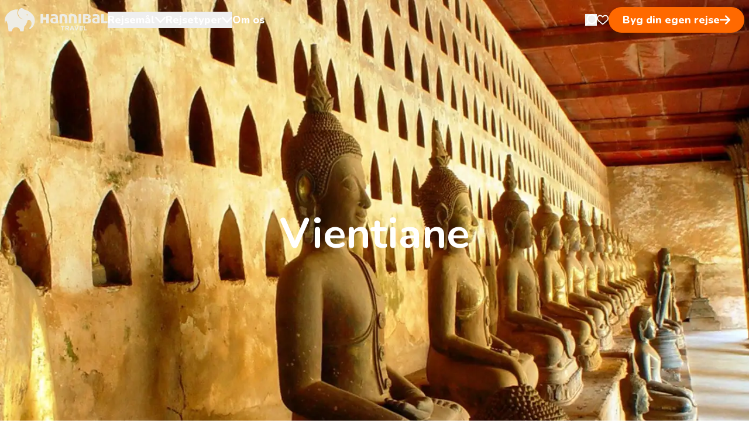

--- FILE ---
content_type: text/html; charset=utf-8
request_url: https://hannibal.dk/rejsemaal/asien/laos/centrale-laos/vientiane/
body_size: 190152
content:

<!DOCTYPE html>

<html class="scroll-smooth focus:scroll-auto" lang="da">

<head>

    
    <meta name="viewport" content="width=device-width"/>
    <link rel="icon" type="image/png" href="/assets/favicon.ico">
        <link href="/sb/css-script.css.v1" rel="stylesheet" />

    <script src="/App_Plugins/UmbracoForms/Assets/promise-polyfill/dist/polyfill.min.js?v=13.1.2" type="application/javascript"></script><script src="/App_Plugins/UmbracoForms/Assets/aspnet-client-validation/dist/aspnet-validation.min.js?v=13.1.2" type="application/javascript"></script>

    <link rel="preconnect" href="https://cdn.jsdelivr.net" />
    <title>Rejser til Vientiane</title>
<meta name="description" content="Byg selv din rejse til Laos. Du bestemmer rejsedato, -l&#230;ngde, hoteller, udflugter osv. Hannibal hj&#230;lper med rejser til Vientiane i Laos."/>
<meta property="og:title" content="Vientiane"/>
<meta property="og:image" content="https://hannibal.dk/media/qstd5buj/buddhastatuer-paa-raekke-laos.jpg?width=1200&height=630&v=1dc5ebe15b01250"/>
<meta property="og:url" content="https://hannibal.dk/laos/vientiane/"/>
<link rel="canonical" href="https://hannibal.dk/laos/vientiane/"/>
<meta name="twitter:card" content="summary_large_image"/>

    <!-- Start VWO Async SmartCode -->
<link rel="preconnect" href="https://dev.visualwebsiteoptimizer.com" />
<script type='text/javascript' id='vwoCode'>
window._vwo_code || (function() {
var account_id=1029115,
version=2.1,
settings_tolerance=2000,
hide_element='body',
hide_element_style = 'opacity:0 !important;filter:alpha(opacity=0) !important;background:none !important;transition:none !important;',
/* DO NOT EDIT BELOW THIS LINE */
f=false,w=window,d=document,v=d.querySelector('#vwoCode'),cK='_vwo_'+account_id+'_settings',cc={};try{var c=JSON.parse(localStorage.getItem('_vwo_'+account_id+'_config'));cc=c&&typeof c==='object'?c:{}}catch(e){}var stT=cc.stT==='session'?w.sessionStorage:w.localStorage;code={nonce:v&&v.nonce,use_existing_jquery:function(){return typeof use_existing_jquery!=='undefined'?use_existing_jquery:undefined},library_tolerance:function(){return typeof library_tolerance!=='undefined'?library_tolerance:undefined},settings_tolerance:function(){return cc.sT||settings_tolerance},hide_element_style:function(){return'{'+(cc.hES||hide_element_style)+'}'},hide_element:function(){if(performance.getEntriesByName('first-contentful-paint')[0]){return''}return typeof cc.hE==='string'?cc.hE:hide_element},getVersion:function(){return version},finish:function(e){if(!f){f=true;var t=d.getElementById('_vis_opt_path_hides');if(t)t.parentNode.removeChild(t);if(e)(new Image).src='https://dev.visualwebsiteoptimizer.com/ee.gif?a='+account_id+e}},finished:function(){return f},addScript:function(e){var t=d.createElement('script');t.type='text/javascript';if(e.src){t.src=e.src}else{t.text=e.text}v&&t.setAttribute('nonce',v.nonce);d.getElementsByTagName('head')[0].appendChild(t)},load:function(e,t){var n=this.getSettings(),i=d.createElement('script'),r=this;t=t||{};if(n){i.textContent=n;d.getElementsByTagName('head')[0].appendChild(i);if(!w.VWO||VWO.caE){stT.removeItem(cK);r.load(e)}}else{var o=new XMLHttpRequest;o.open('GET',e,true);o.withCredentials=!t.dSC;o.responseType=t.responseType||'text';o.onload=function(){if(t.onloadCb){return t.onloadCb(o,e)}if(o.status===200||o.status===304){_vwo_code.addScript({text:o.responseText})}else{_vwo_code.finish('&e=loading_failure:'+e)}};o.onerror=function(){if(t.onerrorCb){return t.onerrorCb(e)}_vwo_code.finish('&e=loading_failure:'+e)};o.send()}},getSettings:function(){try{var e=stT.getItem(cK);if(!e){return}e=JSON.parse(e);if(Date.now()>e.e){stT.removeItem(cK);return}return e.s}catch(e){return}},init:function(){if(d.URL.indexOf('__vwo_disable__')>-1)return;var e=this.settings_tolerance();w._vwo_settings_timer=setTimeout(function(){_vwo_code.finish();stT.removeItem(cK)},e);var t;if(this.hide_element()!=='body'){t=d.createElement('style');var n=this.hide_element(),i=n?n+this.hide_element_style():'',r=d.getElementsByTagName('head')[0];t.setAttribute('id','_vis_opt_path_hides');v&&t.setAttribute('nonce',v.nonce);t.setAttribute('type','text/css');if(t.styleSheet)t.styleSheet.cssText=i;else t.appendChild(d.createTextNode(i));r.appendChild(t)}else{t=d.getElementsByTagName('head')[0];var i=d.createElement('div');i.style.cssText='z-index: 2147483647 !important;position: fixed !important;left: 0 !important;top: 0 !important;width: 100% !important;height: 100% !important;background: white !important;display: block !important;';i.setAttribute('id','_vis_opt_path_hides');i.classList.add('_vis_hide_layer');t.parentNode.insertBefore(i,t.nextSibling)}var o=window._vis_opt_url||d.URL,s='https://dev.visualwebsiteoptimizer.com/j.php?a='+account_id+'&u='+encodeURIComponent(o)+'&vn='+version;if(w.location.search.indexOf('_vwo_xhr')!==-1){this.addScript({src:s})}else{this.load(s+'&x=true')}}};w._vwo_code=code;code.init();})();
</script>
<!-- End VWO Async SmartCode -->
<!-- Google Tag Manager --> <script>!function(){"use strict";function l(e){for(var t=e,r=0,n=document.cookie.split(";");r<n.length;r++){var o=n[r].split("=");if(o[0].trim()===t)return o[1]}}function s(e){return localStorage.getItem(e)}function u(e){return window[e]}function A(e,t){e=document.querySelector(e);return t?null==e?void 0:e.getAttribute(t):null==e?void 0:e.textContent}var e=window,t=document,r="script",n="dataLayer",o="https://ss.hannibal.dk",a="",i="34q1qwxnzfcv",c="ab8=aWQ9R1RNLVRKTk1MQw%3D%3D&apiKey=9b19709b",g="stapeUserId",v="",E="",d=!1;try{var d=!!g&&(m=navigator.userAgent,!!(m=new RegExp("Version/([0-9._]+)(.*Mobile)?.*Safari.*").exec(m)))&&16.4<=parseFloat(m[1]),f="stapeUserId"===g,I=d&&!f?function(e,t,r){void 0===t&&(t="");var n={cookie:l,localStorage:s,jsVariable:u,cssSelector:A},t=Array.isArray(t)?t:[t];if(e&&n[e])for(var o=n[e],a=0,i=t;a<i.length;a++){var c=i[a],c=r?o(c,r):o(c);if(c)return c}else console.warn("invalid uid source",e)}(g,v,E):void 0;d=d&&(!!I||f)}catch(e){console.error(e)}var m=e,g=(m[n]=m[n]||[],m[n].push({"gtm.start":(new Date).getTime(),event:"gtm.js"}),t.getElementsByTagName(r)[0]),v=I?"&bi="+encodeURIComponent(I):"",E=t.createElement(r),f=(d&&(i=8<i.length?i.replace(/([a-z]{8}$)/,"kp$1"):"kp"+i),!d&&a?a:o);E.async=!0,E.src=f+"/"+i+".js?"+c+v,null!=(e=g.parentNode)&&e.insertBefore(E,g)}();</script> <!-- End Google Tag Manager -->
<script id="mcjs">!function(c,h,i,m,p){m=c.createElement(h),p=c.getElementsByTagName(h)[0],m.async=1,m.src=i,p.parentNode.insertBefore(m,p)}(document,"script","https://chimpstatic.com/mcjs-connected/js/users/70ff625a6ea068fe20cfb6c6c/79370c373c6a8918d90f5430a.js");</script>
</head>

<body>
<!-- Google Tag Manager (noscript) --> <noscript><iframe src="https://ss.hannibal.dk/ns.html?id=GTM-TJNMLC" height="0" width="0" style="display:none;visibility:hidden"></iframe></noscript> <!-- End Google Tag Manager (noscript) -->





<div class="absolute top-0 left-0 right-0 h-0 z-[1000] xl:hidden">
    <header id="mobile-header" class="flex justify-between px-5 py-4 text-hannibal-white">
        <a href="/" class="text-hannibal-white block w-44">
                <img src="/media/jqliubsj/hannibal_travel_logo.svg" alt="Hannibal Travel" class="pointer-events-none w-full">
        </a>

        <div class="flex items-center gap-4">
            <a href="/kontakt/" class="no-hover relative">
                    <svg width="23" xmlns="http://www.w3.org/2000/svg" height="19.143" viewBox="2365 -472.046 23 19.143" fill="currentColor" class="pointer-events-none w-5 h-5">
                        <path
                            d="M2386.152,-470.170C2383.651,-472.671,2379.581,-472.671,2377.081,-470.170L2376.500,-469.589L2375.919,-470.170C2373.419,-472.671,2369.349,-472.671,2366.848,-470.170C2364.398,-467.720,2364.382,-463.836,2366.811,-461.136C2369.027,-458.674,2375.561,-453.356,2375.838,-453.131C2376.026,-452.978,2376.252,-452.903,2376.477,-452.903C2376.485,-452.903,2376.492,-452.903,2376.499,-452.903C2376.732,-452.893,2376.967,-452.973,2377.161,-453.131C2377.438,-453.356,2383.973,-458.674,2386.189,-461.137C2388.618,-463.836,2388.602,-467.720,2386.152,-470.170ZZM2384.679,-462.495C2382.952,-460.576,2378.204,-456.618,2376.499,-455.214C2374.795,-456.618,2370.048,-460.575,2368.321,-462.495C2366.626,-464.378,2366.611,-467.060,2368.284,-468.734C2369.139,-469.588,2370.261,-470.015,2371.384,-470.015C2372.506,-470.015,2373.628,-469.588,2374.483,-468.734L2375.760,-467.457C2375.912,-467.305,2376.103,-467.214,2376.305,-467.182C2376.631,-467.112,2376.985,-467.203,2377.239,-467.456L2378.516,-468.734C2380.226,-470.443,2383.007,-470.442,2384.716,-468.734C2386.389,-467.060,2386.373,-464.378,2384.679,-462.495ZZ">
                        </path>
                    </svg>
                
                    <span class="sr-only">&#xC5;ben favoritsider</span>
                
            </a>
        </div>
    </header>
</div>




<script>
    function toggleSearch() {
        const navEl = document.querySelector('#hannibal-menu-mobile-nav');
        const lineEl = document.querySelector('#hannibal-menu-mobile-line');
        const footerEl = document.querySelector('#hannibal-menu-mobile-footer');

        const searchEl = document.querySelector('#hannibal-menu-mobile-search');
        const searchResultsEl = document.querySelector('#hannibal-menu-mobile-search-results');
        const searchButtonEl = document.querySelector('#hannibal-menu-mobile-search-button');

        if(searchEl.classList.contains('hidden')) {
            navEl?.classList.add('hidden');
            lineEl?.classList.add('hidden');
            footerEl?.classList.add('hidden');

            searchEl?.classList.remove('hidden');
            searchResultsEl?.classList.remove('hidden');
            searchButtonEl?.classList.remove('hidden');
            searchButtonEl?.classList.add('flex');
            requestAnimationFrame(() => {
                searchEl?.querySelector('input').focus();
            });
        } else {
            navEl?.classList.remove('hidden');
            lineEl?.classList.remove('hidden');
            footerEl?.classList.remove('hidden');

            searchEl?.classList.add('hidden');
            searchResultsEl?.classList.add('hidden');
            searchButtonEl?.classList.remove('flex');
            searchButtonEl?.classList.add('hidden');
        }
    }

    /** @type {number | undefined} */
    let mobileMenuSearchTimeout = undefined;
    let renderingMobileSearchResult = false;

    function mobileNavSearchOnInput() {
        if(mobileMenuSearchTimeout) {
            clearTimeout(mobileMenuSearchTimeout);
        }

        mobileMenuSearchTimeout = setTimeout(async () => {
            try {
                if(renderingMobileSearchResult) {
                    mobileNavSearchOnInput();
                    return;
                }
                renderingMobileSearchResult = true;

                const searchEl = document.querySelector('#hannibal-menu-mobile-search input');
                const searchResultsEl = document.querySelector('#hannibal-menu-mobile-search-results');
                if(!searchEl || !searchResultsEl) return;

                const result = await search(searchEl.value);
                searchResultsEl.firstElementChild?.replaceChildren(result);
            } finally {
                renderingMobileSearchResult = false;
            }
        }, 200);
    }
</script>

<dialog id="hannibal-menu-mobile" class="m-0 max-w-[100vw] max-h-dvh bg-hannibal-white text-hannibal-black w-dvw h-dvh overscroll-contain overflow-y-scroll">
    <header class="flex justify-between px-5 py-4 sticky top-0 bg-hannibal-white z-50">
        <a href="/" class="text-hannibal-black block w-44">
                <img src="/media/jqliubsj/hannibal_travel_logo.svg" alt="Hannibal Travel" class="pointer-events-none w-full saturate-0 invert">
        </a>

        <div class="flex items-center gap-4">
            <a href="/kontakt/" class="no-hover relative">
                    <svg width="23" xmlns="http://www.w3.org/2000/svg" height="19.143" viewBox="2365 -472.046 23 19.143" fill="currentColor" class="pointer-events-none">
                        <path
                            d="M2386.152,-470.170C2383.651,-472.671,2379.581,-472.671,2377.081,-470.170L2376.500,-469.589L2375.919,-470.170C2373.419,-472.671,2369.349,-472.671,2366.848,-470.170C2364.398,-467.720,2364.382,-463.836,2366.811,-461.136C2369.027,-458.674,2375.561,-453.356,2375.838,-453.131C2376.026,-452.978,2376.252,-452.903,2376.477,-452.903C2376.485,-452.903,2376.492,-452.903,2376.499,-452.903C2376.732,-452.893,2376.967,-452.973,2377.161,-453.131C2377.438,-453.356,2383.973,-458.674,2386.189,-461.137C2388.618,-463.836,2388.602,-467.720,2386.152,-470.170ZZM2384.679,-462.495C2382.952,-460.576,2378.204,-456.618,2376.499,-455.214C2374.795,-456.618,2370.048,-460.575,2368.321,-462.495C2366.626,-464.378,2366.611,-467.060,2368.284,-468.734C2369.139,-469.588,2370.261,-470.015,2371.384,-470.015C2372.506,-470.015,2373.628,-469.588,2374.483,-468.734L2375.760,-467.457C2375.912,-467.305,2376.103,-467.214,2376.305,-467.182C2376.631,-467.112,2376.985,-467.203,2377.239,-467.456L2378.516,-468.734C2380.226,-470.443,2383.007,-470.442,2384.716,-468.734C2386.389,-467.060,2386.373,-464.378,2384.679,-462.495ZZ">
                        </path>
                    </svg>
                <span class="sr-only">
                    
                        &#xC5;ben favoritsider
                    
                </span>
            </a>
            <button onclick="toggleSearch();">
                <svg width="20" xmlns="http://www.w3.org/2000/svg" height="20" viewBox="2848 -472.474 20 20" fill="currentColor">
                    <path
                        d="M2859.253,-454.977C2854.422,-454.977,2850.506,-458.893,2850.506,-463.724C2850.506,-468.554,2854.422,-472.470,2859.253,-472.470C2864.084,-472.470,2868.000,-468.554,2868.000,-463.724C2868.000,-458.893,2864.084,-454.977,2859.253,-454.977ZZM2859.253,-469.971C2855.803,-469.971,2853.005,-467.174,2853.005,-463.724C2853.005,-460.273,2855.803,-457.476,2859.253,-457.476C2862.704,-457.476,2865.501,-460.273,2865.501,-463.724C2865.501,-467.174,2862.704,-469.971,2859.253,-469.971ZZ">
                    </path>
                    <path
                        d="M2849.257,-452.478C2848.925,-452.476,2848.605,-452.606,2848.370,-452.840C2847.880,-453.326,2847.876,-454.117,2848.362,-454.607C2848.365,-454.610,2848.367,-454.612,2848.370,-454.614L2853.068,-459.313C2853.575,-459.803,2854.384,-459.789,2854.874,-459.282C2855.364,-458.774,2855.350,-457.966,2854.842,-457.476L2850.144,-452.840C2849.908,-452.606,2849.589,-452.476,2849.257,-452.478ZZ">
                    </path>
                </svg>
                <span class="sr-only">
                    
                        Open search in nav
                    
                </span>
            </button>
        </div>

        <button class="sr-only" onclick="document.querySelector('#hannibal-menu-mobile')?.close();">
            
                Luk menu
            
        </button>
    </header>
    <div id="hannibal-menu-mobile-search" class="px-5 pb-4 pt-2 sticky bg-hannibal-white top-[72px] z-[1000] hidden">
        
<label class="w-full py-3 px-4 rounded-[10px] bg-hannibal-white text-hannibal-black flex items-center gap-3">
    <span class="sr-only">
        
            Hvor vil du hen?
        
    </span>
    <input name="search"
        class="w-full outline-none placeholder:text-hannibal-black placeholder:font-extrabold text-base lg:text-xl focus:placeholder:text-hannibal-black/40"
        oninput="mobileNavSearchOnInput();" 
    placeholder="Hvor vil du hen?"
    
    >
    
        <img src="/assets/images/search-hannibal.svg" class="h-5 w-5 fill-hannibal-black pointer-events-none"
            alt="S&#xF8;g">
    
</label>

    </div>
    <div id="hannibal-menu-mobile-search-results" class="hidden pb-20">
        
<ul class="px-5 py-4 flex flex-col gap-2">
</ul>

    </div>
    <nav id="hannibal-menu-mobile-nav">
        <ul>
        <li>
            <button class="px-5 py-2 text-2xl w-full flex justify-between items-center font-extrabold"
                onclick="this.nextElementSibling.classList.toggle('hidden'); this.classList.toggle('text-hannibal-orange'); this.lastElementChild.classList.toggle('rotate-180');">
                <span>
Rejsem&#xE5;l                </span>
                <svg width="20" xmlns="http://www.w3.org/2000/svg" height="11.723" viewBox="3316 -416.81 20 11.723" fill="currentColor" class="rotate-180">
                    <path
                        d="M3326.000,-416.810C3326.379,-416.810,3326.724,-416.672,3327.000,-416.396L3335.616,-407.435C3336.133,-406.883,3336.133,-406.021,3335.582,-405.470C3335.030,-404.953,3334.169,-404.953,3333.617,-405.504L3326.000,-413.432L3318.383,-405.504C3317.866,-404.953,3316.970,-404.953,3316.418,-405.470C3315.867,-405.987,3315.867,-406.883,3316.384,-407.435L3325.000,-416.396C3325.276,-416.672,3325.621,-416.810,3326.000,-416.810ZZ">
                    </path>
                </svg>
            </button>
            <div class="hidden px-5">
                <ul class="flex flex-col gap-2">
                    <li>
                        <button
                            class="py-2 text-xl w-full flex gap-2 items-center font-extrabold"
                            onclick="this.nextElementSibling.classList.toggle('hidden'); this.classList.toggle('text-hannibal-orange'); this.lastElementChild.classList.toggle('rotate-180');">
                            <span class="inline-flex gap-2 flex-wrap items-center">
                                <span>
Afrika                                </span>
                            </span>

                            <svg width="20" xmlns="http://www.w3.org/2000/svg" height="11.723" viewBox="3316 -416.81 20 11.723" fill="currentColor" class="ml-auto rotate-180">
                                <path
                                    d="M3326.000,-416.810C3326.379,-416.810,3326.724,-416.672,3327.000,-416.396L3335.616,-407.435C3336.133,-406.883,3336.133,-406.021,3335.582,-405.470C3335.030,-404.953,3334.169,-404.953,3333.617,-405.504L3326.000,-413.432L3318.383,-405.504C3317.866,-404.953,3316.970,-404.953,3316.418,-405.470C3315.867,-405.987,3315.867,-406.883,3316.384,-407.435L3325.000,-416.396C3325.276,-416.672,3325.621,-416.810,3326.000,-416.810ZZ">
                                </path>
                            </svg>
                        </button>
                        <div class="hidden">
                            <ul class="flex gap-3 py-3 flex-wrap">
                                <li>
                                    <a class="py-2 px-4 flex flex-wrap gap-2 items-center border border-hannibal-black/20 rounded-lg focus:border-hannibal-orange focus:bg-hannibal-orange focus:text-hannibal-white hover:border-hannibal-orange hover:bg-hannibal-orange hover:text-hannibal-white group"
                                        href="/botswana/">
Botswana
                                    </a>
                                </li>
                                <li>
                                    <a class="py-2 px-4 flex flex-wrap gap-2 items-center border border-hannibal-black/20 rounded-lg focus:border-hannibal-orange focus:bg-hannibal-orange focus:text-hannibal-white hover:border-hannibal-orange hover:bg-hannibal-orange hover:text-hannibal-white group"
                                        href="/egypten/">
Egypten
                                    </a>
                                </li>
                                <li>
                                    <a class="py-2 px-4 flex flex-wrap gap-2 items-center border border-hannibal-black/20 rounded-lg focus:border-hannibal-orange focus:bg-hannibal-orange focus:text-hannibal-white hover:border-hannibal-orange hover:bg-hannibal-orange hover:text-hannibal-white group"
                                        href="/gambia/">
Gambia
                                    </a>
                                </li>
                                <li>
                                    <a class="py-2 px-4 flex flex-wrap gap-2 items-center border border-hannibal-black/20 rounded-lg focus:border-hannibal-orange focus:bg-hannibal-orange focus:text-hannibal-white hover:border-hannibal-orange hover:bg-hannibal-orange hover:text-hannibal-white group"
                                        href="/kap-verde/">
Kap Verde
                                            <span class="text-hannibal-orange text-xs uppercase font-extrabold group-hover:text-hannibal-black">
                                                bliver hurtigt udsolgt!
                                            </span>
                                    </a>
                                </li>
                                <li>
                                    <a class="py-2 px-4 flex flex-wrap gap-2 items-center border border-hannibal-black/20 rounded-lg focus:border-hannibal-orange focus:bg-hannibal-orange focus:text-hannibal-white hover:border-hannibal-orange hover:bg-hannibal-orange hover:text-hannibal-white group"
                                        href="/kenya/">
Kenya
                                    </a>
                                </li>
                                <li>
                                    <a class="py-2 px-4 flex flex-wrap gap-2 items-center border border-hannibal-black/20 rounded-lg focus:border-hannibal-orange focus:bg-hannibal-orange focus:text-hannibal-white hover:border-hannibal-orange hover:bg-hannibal-orange hover:text-hannibal-white group"
                                        href="/madagaskar/">
Madagaskar
                                    </a>
                                </li>
                                <li>
                                    <a class="py-2 px-4 flex flex-wrap gap-2 items-center border border-hannibal-black/20 rounded-lg focus:border-hannibal-orange focus:bg-hannibal-orange focus:text-hannibal-white hover:border-hannibal-orange hover:bg-hannibal-orange hover:text-hannibal-white group"
                                        href="/malawi/">
Malawi
                                    </a>
                                </li>
                                <li>
                                    <a class="py-2 px-4 flex flex-wrap gap-2 items-center border border-hannibal-black/20 rounded-lg focus:border-hannibal-orange focus:bg-hannibal-orange focus:text-hannibal-white hover:border-hannibal-orange hover:bg-hannibal-orange hover:text-hannibal-white group"
                                        href="/marokko/">
Marokko
                                    </a>
                                </li>
                                <li>
                                    <a class="py-2 px-4 flex flex-wrap gap-2 items-center border border-hannibal-black/20 rounded-lg focus:border-hannibal-orange focus:bg-hannibal-orange focus:text-hannibal-white hover:border-hannibal-orange hover:bg-hannibal-orange hover:text-hannibal-white group"
                                        href="/mozambique/">
Mozambique
                                    </a>
                                </li>
                                <li>
                                    <a class="py-2 px-4 flex flex-wrap gap-2 items-center border border-hannibal-black/20 rounded-lg focus:border-hannibal-orange focus:bg-hannibal-orange focus:text-hannibal-white hover:border-hannibal-orange hover:bg-hannibal-orange hover:text-hannibal-white group"
                                        href="/namibia/">
Namibia
                                    </a>
                                </li>
                                <li>
                                    <a class="py-2 px-4 flex flex-wrap gap-2 items-center border border-hannibal-black/20 rounded-lg focus:border-hannibal-orange focus:bg-hannibal-orange focus:text-hannibal-white hover:border-hannibal-orange hover:bg-hannibal-orange hover:text-hannibal-white group"
                                        href="/sao-tome-principe/">
S&#xE3;o Tom&#xE9; &amp; Pr&#xED;ncipe
                                    </a>
                                </li>
                                <li>
                                    <a class="py-2 px-4 flex flex-wrap gap-2 items-center border border-hannibal-black/20 rounded-lg focus:border-hannibal-orange focus:bg-hannibal-orange focus:text-hannibal-white hover:border-hannibal-orange hover:bg-hannibal-orange hover:text-hannibal-white group"
                                        href="/senegal/">
Senegal
                                    </a>
                                </li>
                                <li>
                                    <a class="py-2 px-4 flex flex-wrap gap-2 items-center border border-hannibal-black/20 rounded-lg focus:border-hannibal-orange focus:bg-hannibal-orange focus:text-hannibal-white hover:border-hannibal-orange hover:bg-hannibal-orange hover:text-hannibal-white group"
                                        href="/st-helena/">
St. Helena
                                    </a>
                                </li>
                                <li>
                                    <a class="py-2 px-4 flex flex-wrap gap-2 items-center border border-hannibal-black/20 rounded-lg focus:border-hannibal-orange focus:bg-hannibal-orange focus:text-hannibal-white hover:border-hannibal-orange hover:bg-hannibal-orange hover:text-hannibal-white group"
                                        href="/sydafrika/">
Sydafrika
                                    </a>
                                </li>
                                <li>
                                    <a class="py-2 px-4 flex flex-wrap gap-2 items-center border border-hannibal-black/20 rounded-lg focus:border-hannibal-orange focus:bg-hannibal-orange focus:text-hannibal-white hover:border-hannibal-orange hover:bg-hannibal-orange hover:text-hannibal-white group"
                                        href="/tanzania/">
Tanzania
                                    </a>
                                </li>
                                <li>
                                    <a class="py-2 px-4 flex flex-wrap gap-2 items-center border border-hannibal-black/20 rounded-lg focus:border-hannibal-orange focus:bg-hannibal-orange focus:text-hannibal-white hover:border-hannibal-orange hover:bg-hannibal-orange hover:text-hannibal-white group"
                                        href="/uganda/">
Uganda
                                    </a>
                                </li>
                                <li>
                                    <a class="py-2 px-4 flex flex-wrap gap-2 items-center border border-hannibal-black/20 rounded-lg focus:border-hannibal-orange focus:bg-hannibal-orange focus:text-hannibal-white hover:border-hannibal-orange hover:bg-hannibal-orange hover:text-hannibal-white group"
                                        href="/zambia/">
Zambia
                                    </a>
                                </li>
                                <li>
                                    <a class="py-2 px-4 flex flex-wrap gap-2 items-center border border-hannibal-black/20 rounded-lg focus:border-hannibal-orange focus:bg-hannibal-orange focus:text-hannibal-white hover:border-hannibal-orange hover:bg-hannibal-orange hover:text-hannibal-white group"
                                        href="/zimbabwe/">
Zimbabwe
                                    </a>
                                </li>
                            </ul>
                            <div class="flex justify-end pb-4">
                                <a class="font-extrabold flex gap-3 items-center" href="/afrika/">
                                    
                                        L&#xE6;s mere om
                                    
                                    Afrika
                                    <svg class="pointer-events-none" width="15" xmlns="http://www.w3.org/2000/svg" height="12.864" fill="currentColor" viewBox="572 2197.068 15 12.864">
                                        <path d="M572.902,2204.553C572.963,2204.563,573.025,2204.567,573.087,2204.567L583.669,2204.567L583.439,2204.674C583.213,2204.781,583.008,2204.926,582.832,2205.103L579.865,2208.071C579.474,2208.444,579.408,2209.044,579.709,2209.493C580.059,2209.971,580.731,2210.075,581.209,2209.725C581.248,2209.696,581.285,2209.666,581.319,2209.632L586.685,2204.266C587.105,2203.847,587.105,2203.168,586.686,2202.748C586.686,2202.748,586.685,2202.748,586.685,2202.747L581.319,2197.381C580.899,2196.963,580.220,2196.964,579.801,2197.383C579.768,2197.416,579.738,2197.452,579.709,2197.489C579.408,2197.937,579.474,2198.538,579.865,2198.911L582.827,2201.884C582.984,2202.041,583.165,2202.173,583.364,2202.275L583.686,2202.420L573.146,2202.420C572.598,2202.400,572.117,2202.783,572.014,2203.322C571.919,2203.907,572.316,2204.458,572.902,2204.553ZZ">
                                        </path>
                                    </svg>
                                </a>
                            </div>
                        </div>
                    </li>
                    <li>
                        <button
                            class="py-2 text-xl w-full flex gap-2 items-center font-extrabold"
                            onclick="this.nextElementSibling.classList.toggle('hidden'); this.classList.toggle('text-hannibal-orange'); this.lastElementChild.classList.toggle('rotate-180');">
                            <span class="inline-flex gap-2 flex-wrap items-center">
                                <span>
Asien                                </span>
                                    <span class="text-hannibal-orange text-xs uppercase font-extrabold">
                                        ny destination
                                    </span>
                            </span>

                            <svg width="20" xmlns="http://www.w3.org/2000/svg" height="11.723" viewBox="3316 -416.81 20 11.723" fill="currentColor" class="ml-auto rotate-180">
                                <path
                                    d="M3326.000,-416.810C3326.379,-416.810,3326.724,-416.672,3327.000,-416.396L3335.616,-407.435C3336.133,-406.883,3336.133,-406.021,3335.582,-405.470C3335.030,-404.953,3334.169,-404.953,3333.617,-405.504L3326.000,-413.432L3318.383,-405.504C3317.866,-404.953,3316.970,-404.953,3316.418,-405.470C3315.867,-405.987,3315.867,-406.883,3316.384,-407.435L3325.000,-416.396C3325.276,-416.672,3325.621,-416.810,3326.000,-416.810ZZ">
                                </path>
                            </svg>
                        </button>
                        <div class="hidden">
                            <ul class="flex gap-3 py-3 flex-wrap">
                                <li>
                                    <a class="py-2 px-4 flex flex-wrap gap-2 items-center border border-hannibal-black/20 rounded-lg focus:border-hannibal-orange focus:bg-hannibal-orange focus:text-hannibal-white hover:border-hannibal-orange hover:bg-hannibal-orange hover:text-hannibal-white group"
                                        href="/cambodia/">
Cambodia
                                    </a>
                                </li>
                                <li>
                                    <a class="py-2 px-4 flex flex-wrap gap-2 items-center border border-hannibal-black/20 rounded-lg focus:border-hannibal-orange focus:bg-hannibal-orange focus:text-hannibal-white hover:border-hannibal-orange hover:bg-hannibal-orange hover:text-hannibal-white group"
                                        href="/hong-kong/">
Hong Kong
                                    </a>
                                </li>
                                <li>
                                    <a class="py-2 px-4 flex flex-wrap gap-2 items-center border border-hannibal-black/20 rounded-lg focus:border-hannibal-orange focus:bg-hannibal-orange focus:text-hannibal-white hover:border-hannibal-orange hover:bg-hannibal-orange hover:text-hannibal-white group"
                                        href="/indien/">
Indien
                                    </a>
                                </li>
                                <li>
                                    <a class="py-2 px-4 flex flex-wrap gap-2 items-center border border-hannibal-black/20 rounded-lg focus:border-hannibal-orange focus:bg-hannibal-orange focus:text-hannibal-white hover:border-hannibal-orange hover:bg-hannibal-orange hover:text-hannibal-white group"
                                        href="/indonesien-bali/">
Indonesien &amp; Bali
                                    </a>
                                </li>
                                <li>
                                    <a class="py-2 px-4 flex flex-wrap gap-2 items-center border border-hannibal-black/20 rounded-lg focus:border-hannibal-orange focus:bg-hannibal-orange focus:text-hannibal-white hover:border-hannibal-orange hover:bg-hannibal-orange hover:text-hannibal-white group"
                                        href="/japan/">
Japan
                                            <span class="text-hannibal-orange text-xs uppercase font-extrabold group-hover:text-hannibal-black">
                                                bliver hurtigt udsolgt!
                                            </span>
                                    </a>
                                </li>
                                <li>
                                    <a class="py-2 px-4 flex flex-wrap gap-2 items-center border border-hannibal-black/20 rounded-lg focus:border-hannibal-orange focus:bg-hannibal-orange focus:text-hannibal-white hover:border-hannibal-orange hover:bg-hannibal-orange hover:text-hannibal-white group"
                                        href="/laos/">
Laos
                                    </a>
                                </li>
                                <li>
                                    <a class="py-2 px-4 flex flex-wrap gap-2 items-center border border-hannibal-black/20 rounded-lg focus:border-hannibal-orange focus:bg-hannibal-orange focus:text-hannibal-white hover:border-hannibal-orange hover:bg-hannibal-orange hover:text-hannibal-white group"
                                        href="/malaysia-og-borneo/">
Malaysia og Borneo
                                    </a>
                                </li>
                                <li>
                                    <a class="py-2 px-4 flex flex-wrap gap-2 items-center border border-hannibal-black/20 rounded-lg focus:border-hannibal-orange focus:bg-hannibal-orange focus:text-hannibal-white hover:border-hannibal-orange hover:bg-hannibal-orange hover:text-hannibal-white group"
                                        href="/myanmar/">
Myanmar
                                    </a>
                                </li>
                                <li>
                                    <a class="py-2 px-4 flex flex-wrap gap-2 items-center border border-hannibal-black/20 rounded-lg focus:border-hannibal-orange focus:bg-hannibal-orange focus:text-hannibal-white hover:border-hannibal-orange hover:bg-hannibal-orange hover:text-hannibal-white group"
                                        href="/nepal/">
Nepal
                                    </a>
                                </li>
                                <li>
                                    <a class="py-2 px-4 flex flex-wrap gap-2 items-center border border-hannibal-black/20 rounded-lg focus:border-hannibal-orange focus:bg-hannibal-orange focus:text-hannibal-white hover:border-hannibal-orange hover:bg-hannibal-orange hover:text-hannibal-white group"
                                        href="/singapore/">
Singapore
                                    </a>
                                </li>
                                <li>
                                    <a class="py-2 px-4 flex flex-wrap gap-2 items-center border border-hannibal-black/20 rounded-lg focus:border-hannibal-orange focus:bg-hannibal-orange focus:text-hannibal-white hover:border-hannibal-orange hover:bg-hannibal-orange hover:text-hannibal-white group"
                                        href="/sri-lanka/">
Sri Lanka
                                    </a>
                                </li>
                                <li>
                                    <a class="py-2 px-4 flex flex-wrap gap-2 items-center border border-hannibal-black/20 rounded-lg focus:border-hannibal-orange focus:bg-hannibal-orange focus:text-hannibal-white hover:border-hannibal-orange hover:bg-hannibal-orange hover:text-hannibal-white group"
                                        href="/sydkorea/">
Sydkorea
                                            <span class="text-hannibal-orange text-xs uppercase font-extrabold group-hover:text-hannibal-black">
                                                Nyhed
                                            </span>
                                    </a>
                                </li>
                                <li>
                                    <a class="py-2 px-4 flex flex-wrap gap-2 items-center border border-hannibal-black/20 rounded-lg focus:border-hannibal-orange focus:bg-hannibal-orange focus:text-hannibal-white hover:border-hannibal-orange hover:bg-hannibal-orange hover:text-hannibal-white group"
                                        href="/thailand/">
Thailand
                                    </a>
                                </li>
                                <li>
                                    <a class="py-2 px-4 flex flex-wrap gap-2 items-center border border-hannibal-black/20 rounded-lg focus:border-hannibal-orange focus:bg-hannibal-orange focus:text-hannibal-white hover:border-hannibal-orange hover:bg-hannibal-orange hover:text-hannibal-white group"
                                        href="/vietnam/">
Vietnam
                                    </a>
                                </li>
                            </ul>
                            <div class="flex justify-end pb-4">
                                <a class="font-extrabold flex gap-3 items-center" href="/asien/">
                                    
                                        L&#xE6;s mere om
                                    
                                    Asien
                                    <svg class="pointer-events-none" width="15" xmlns="http://www.w3.org/2000/svg" height="12.864" fill="currentColor" viewBox="572 2197.068 15 12.864">
                                        <path d="M572.902,2204.553C572.963,2204.563,573.025,2204.567,573.087,2204.567L583.669,2204.567L583.439,2204.674C583.213,2204.781,583.008,2204.926,582.832,2205.103L579.865,2208.071C579.474,2208.444,579.408,2209.044,579.709,2209.493C580.059,2209.971,580.731,2210.075,581.209,2209.725C581.248,2209.696,581.285,2209.666,581.319,2209.632L586.685,2204.266C587.105,2203.847,587.105,2203.168,586.686,2202.748C586.686,2202.748,586.685,2202.748,586.685,2202.747L581.319,2197.381C580.899,2196.963,580.220,2196.964,579.801,2197.383C579.768,2197.416,579.738,2197.452,579.709,2197.489C579.408,2197.937,579.474,2198.538,579.865,2198.911L582.827,2201.884C582.984,2202.041,583.165,2202.173,583.364,2202.275L583.686,2202.420L573.146,2202.420C572.598,2202.400,572.117,2202.783,572.014,2203.322C571.919,2203.907,572.316,2204.458,572.902,2204.553ZZ">
                                        </path>
                                    </svg>
                                </a>
                            </div>
                        </div>
                    </li>
                    <li>
                        <button
                            class="py-2 text-xl w-full flex gap-2 items-center font-extrabold"
                            onclick="this.nextElementSibling.classList.toggle('hidden'); this.classList.toggle('text-hannibal-orange'); this.lastElementChild.classList.toggle('rotate-180');">
                            <span class="inline-flex gap-2 flex-wrap items-center">
                                <span>
Caribien                                </span>
                            </span>

                            <svg width="20" xmlns="http://www.w3.org/2000/svg" height="11.723" viewBox="3316 -416.81 20 11.723" fill="currentColor" class="ml-auto rotate-180">
                                <path
                                    d="M3326.000,-416.810C3326.379,-416.810,3326.724,-416.672,3327.000,-416.396L3335.616,-407.435C3336.133,-406.883,3336.133,-406.021,3335.582,-405.470C3335.030,-404.953,3334.169,-404.953,3333.617,-405.504L3326.000,-413.432L3318.383,-405.504C3317.866,-404.953,3316.970,-404.953,3316.418,-405.470C3315.867,-405.987,3315.867,-406.883,3316.384,-407.435L3325.000,-416.396C3325.276,-416.672,3325.621,-416.810,3326.000,-416.810ZZ">
                                </path>
                            </svg>
                        </button>
                        <div class="hidden">
                            <ul class="flex gap-3 py-3 flex-wrap">
                                <li>
                                    <a class="py-2 px-4 flex flex-wrap gap-2 items-center border border-hannibal-black/20 rounded-lg focus:border-hannibal-orange focus:bg-hannibal-orange focus:text-hannibal-white hover:border-hannibal-orange hover:bg-hannibal-orange hover:text-hannibal-white group"
                                        href="/abc-oeerne-aruba-bonaire-curacao/">
ABC-&#xF8;erne  - Aruba, Bonaire &amp; Curacao
                                    </a>
                                </li>
                                <li>
                                    <a class="py-2 px-4 flex flex-wrap gap-2 items-center border border-hannibal-black/20 rounded-lg focus:border-hannibal-orange focus:bg-hannibal-orange focus:text-hannibal-white hover:border-hannibal-orange hover:bg-hannibal-orange hover:text-hannibal-white group"
                                        href="/barbados/">
Barbados
                                    </a>
                                </li>
                                <li>
                                    <a class="py-2 px-4 flex flex-wrap gap-2 items-center border border-hannibal-black/20 rounded-lg focus:border-hannibal-orange focus:bg-hannibal-orange focus:text-hannibal-white hover:border-hannibal-orange hover:bg-hannibal-orange hover:text-hannibal-white group"
                                        href="/cuba/">
Cuba
                                    </a>
                                </li>
                                <li>
                                    <a class="py-2 px-4 flex flex-wrap gap-2 items-center border border-hannibal-black/20 rounded-lg focus:border-hannibal-orange focus:bg-hannibal-orange focus:text-hannibal-white hover:border-hannibal-orange hover:bg-hannibal-orange hover:text-hannibal-white group"
                                        href="/den-dominikanske-republik/">
Den Dominikanske Republik
                                    </a>
                                </li>
                                <li>
                                    <a class="py-2 px-4 flex flex-wrap gap-2 items-center border border-hannibal-black/20 rounded-lg focus:border-hannibal-orange focus:bg-hannibal-orange focus:text-hannibal-white hover:border-hannibal-orange hover:bg-hannibal-orange hover:text-hannibal-white group"
                                        href="/grenada/">
Grenada
                                    </a>
                                </li>
                                <li>
                                    <a class="py-2 px-4 flex flex-wrap gap-2 items-center border border-hannibal-black/20 rounded-lg focus:border-hannibal-orange focus:bg-hannibal-orange focus:text-hannibal-white hover:border-hannibal-orange hover:bg-hannibal-orange hover:text-hannibal-white group"
                                        href="/guadeloupe/">
Guadeloupe
                                    </a>
                                </li>
                                <li>
                                    <a class="py-2 px-4 flex flex-wrap gap-2 items-center border border-hannibal-black/20 rounded-lg focus:border-hannibal-orange focus:bg-hannibal-orange focus:text-hannibal-white hover:border-hannibal-orange hover:bg-hannibal-orange hover:text-hannibal-white group"
                                        href="/martinique/">
Martinique
                                    </a>
                                </li>
                                <li>
                                    <a class="py-2 px-4 flex flex-wrap gap-2 items-center border border-hannibal-black/20 rounded-lg focus:border-hannibal-orange focus:bg-hannibal-orange focus:text-hannibal-white hover:border-hannibal-orange hover:bg-hannibal-orange hover:text-hannibal-white group"
                                        href="/saint-lucia/">
Saint Lucia
                                    </a>
                                </li>
                                <li>
                                    <a class="py-2 px-4 flex flex-wrap gap-2 items-center border border-hannibal-black/20 rounded-lg focus:border-hannibal-orange focus:bg-hannibal-orange focus:text-hannibal-white hover:border-hannibal-orange hover:bg-hannibal-orange hover:text-hannibal-white group"
                                        href="/saint-vincent-og-grenadinerne/">
Saint Vincent og Grenadinerne
                                    </a>
                                </li>
                                <li>
                                    <a class="py-2 px-4 flex flex-wrap gap-2 items-center border border-hannibal-black/20 rounded-lg focus:border-hannibal-orange focus:bg-hannibal-orange focus:text-hannibal-white hover:border-hannibal-orange hover:bg-hannibal-orange hover:text-hannibal-white group"
                                        href="/trinidad-og-tobago/">
Trinidad og Tobago
                                    </a>
                                </li>
                            </ul>
                            <div class="flex justify-end pb-4">
                                <a class="font-extrabold flex gap-3 items-center" href="/caribien/">
                                    
                                        L&#xE6;s mere om
                                    
                                    Caribien
                                    <svg class="pointer-events-none" width="15" xmlns="http://www.w3.org/2000/svg" height="12.864" fill="currentColor" viewBox="572 2197.068 15 12.864">
                                        <path d="M572.902,2204.553C572.963,2204.563,573.025,2204.567,573.087,2204.567L583.669,2204.567L583.439,2204.674C583.213,2204.781,583.008,2204.926,582.832,2205.103L579.865,2208.071C579.474,2208.444,579.408,2209.044,579.709,2209.493C580.059,2209.971,580.731,2210.075,581.209,2209.725C581.248,2209.696,581.285,2209.666,581.319,2209.632L586.685,2204.266C587.105,2203.847,587.105,2203.168,586.686,2202.748C586.686,2202.748,586.685,2202.748,586.685,2202.747L581.319,2197.381C580.899,2196.963,580.220,2196.964,579.801,2197.383C579.768,2197.416,579.738,2197.452,579.709,2197.489C579.408,2197.937,579.474,2198.538,579.865,2198.911L582.827,2201.884C582.984,2202.041,583.165,2202.173,583.364,2202.275L583.686,2202.420L573.146,2202.420C572.598,2202.400,572.117,2202.783,572.014,2203.322C571.919,2203.907,572.316,2204.458,572.902,2204.553ZZ">
                                        </path>
                                    </svg>
                                </a>
                            </div>
                        </div>
                    </li>
                    <li>
                        <button
                            class="py-2 text-xl w-full flex gap-2 items-center font-extrabold"
                            onclick="this.nextElementSibling.classList.toggle('hidden'); this.classList.toggle('text-hannibal-orange'); this.lastElementChild.classList.toggle('rotate-180');">
                            <span class="inline-flex gap-2 flex-wrap items-center">
                                <span>
Europa                                </span>
                            </span>

                            <svg width="20" xmlns="http://www.w3.org/2000/svg" height="11.723" viewBox="3316 -416.81 20 11.723" fill="currentColor" class="ml-auto rotate-180">
                                <path
                                    d="M3326.000,-416.810C3326.379,-416.810,3326.724,-416.672,3327.000,-416.396L3335.616,-407.435C3336.133,-406.883,3336.133,-406.021,3335.582,-405.470C3335.030,-404.953,3334.169,-404.953,3333.617,-405.504L3326.000,-413.432L3318.383,-405.504C3317.866,-404.953,3316.970,-404.953,3316.418,-405.470C3315.867,-405.987,3315.867,-406.883,3316.384,-407.435L3325.000,-416.396C3325.276,-416.672,3325.621,-416.810,3326.000,-416.810ZZ">
                                </path>
                            </svg>
                        </button>
                        <div class="hidden">
                            <ul class="flex gap-3 py-3 flex-wrap">
                                <li>
                                    <a class="py-2 px-4 flex flex-wrap gap-2 items-center border border-hannibal-black/20 rounded-lg focus:border-hannibal-orange focus:bg-hannibal-orange focus:text-hannibal-white hover:border-hannibal-orange hover:bg-hannibal-orange hover:text-hannibal-white group"
                                        href="/albanien/">
Albanien
                                    </a>
                                </li>
                                <li>
                                    <a class="py-2 px-4 flex flex-wrap gap-2 items-center border border-hannibal-black/20 rounded-lg focus:border-hannibal-orange focus:bg-hannibal-orange focus:text-hannibal-white hover:border-hannibal-orange hover:bg-hannibal-orange hover:text-hannibal-white group"
                                        href="/azorerne/">
Azorerne
                                    </a>
                                </li>
                                <li>
                                    <a class="py-2 px-4 flex flex-wrap gap-2 items-center border border-hannibal-black/20 rounded-lg focus:border-hannibal-orange focus:bg-hannibal-orange focus:text-hannibal-white hover:border-hannibal-orange hover:bg-hannibal-orange hover:text-hannibal-white group"
                                        href="/portugal/">
Portugal
                                    </a>
                                </li>
                            </ul>
                            <div class="flex justify-end pb-4">
                                <a class="font-extrabold flex gap-3 items-center" href="/europa/">
                                    
                                        L&#xE6;s mere om
                                    
                                    Europa
                                    <svg class="pointer-events-none" width="15" xmlns="http://www.w3.org/2000/svg" height="12.864" fill="currentColor" viewBox="572 2197.068 15 12.864">
                                        <path d="M572.902,2204.553C572.963,2204.563,573.025,2204.567,573.087,2204.567L583.669,2204.567L583.439,2204.674C583.213,2204.781,583.008,2204.926,582.832,2205.103L579.865,2208.071C579.474,2208.444,579.408,2209.044,579.709,2209.493C580.059,2209.971,580.731,2210.075,581.209,2209.725C581.248,2209.696,581.285,2209.666,581.319,2209.632L586.685,2204.266C587.105,2203.847,587.105,2203.168,586.686,2202.748C586.686,2202.748,586.685,2202.748,586.685,2202.747L581.319,2197.381C580.899,2196.963,580.220,2196.964,579.801,2197.383C579.768,2197.416,579.738,2197.452,579.709,2197.489C579.408,2197.937,579.474,2198.538,579.865,2198.911L582.827,2201.884C582.984,2202.041,583.165,2202.173,583.364,2202.275L583.686,2202.420L573.146,2202.420C572.598,2202.400,572.117,2202.783,572.014,2203.322C571.919,2203.907,572.316,2204.458,572.902,2204.553ZZ">
                                        </path>
                                    </svg>
                                </a>
                            </div>
                        </div>
                    </li>
                    <li>
                        <button
                            class="py-2 text-xl w-full flex gap-2 items-center font-extrabold"
                            onclick="this.nextElementSibling.classList.toggle('hidden'); this.classList.toggle('text-hannibal-orange'); this.lastElementChild.classList.toggle('rotate-180');">
                            <span class="inline-flex gap-2 flex-wrap items-center">
                                <span>
Indiske Ocean                                </span>
                                    <span class="text-hannibal-orange text-xs uppercase font-extrabold">
                                        Ny golfrejse
                                    </span>
                            </span>

                            <svg width="20" xmlns="http://www.w3.org/2000/svg" height="11.723" viewBox="3316 -416.81 20 11.723" fill="currentColor" class="ml-auto rotate-180">
                                <path
                                    d="M3326.000,-416.810C3326.379,-416.810,3326.724,-416.672,3327.000,-416.396L3335.616,-407.435C3336.133,-406.883,3336.133,-406.021,3335.582,-405.470C3335.030,-404.953,3334.169,-404.953,3333.617,-405.504L3326.000,-413.432L3318.383,-405.504C3317.866,-404.953,3316.970,-404.953,3316.418,-405.470C3315.867,-405.987,3315.867,-406.883,3316.384,-407.435L3325.000,-416.396C3325.276,-416.672,3325.621,-416.810,3326.000,-416.810ZZ">
                                </path>
                            </svg>
                        </button>
                        <div class="hidden">
                            <ul class="flex gap-3 py-3 flex-wrap">
                                <li>
                                    <a class="py-2 px-4 flex flex-wrap gap-2 items-center border border-hannibal-black/20 rounded-lg focus:border-hannibal-orange focus:bg-hannibal-orange focus:text-hannibal-white hover:border-hannibal-orange hover:bg-hannibal-orange hover:text-hannibal-white group"
                                        href="/la-reunion/">
La R&#xE9;union
                                    </a>
                                </li>
                                <li>
                                    <a class="py-2 px-4 flex flex-wrap gap-2 items-center border border-hannibal-black/20 rounded-lg focus:border-hannibal-orange focus:bg-hannibal-orange focus:text-hannibal-white hover:border-hannibal-orange hover:bg-hannibal-orange hover:text-hannibal-white group"
                                        href="/maldiverne/">
Maldiverne
                                    </a>
                                </li>
                                <li>
                                    <a class="py-2 px-4 flex flex-wrap gap-2 items-center border border-hannibal-black/20 rounded-lg focus:border-hannibal-orange focus:bg-hannibal-orange focus:text-hannibal-white hover:border-hannibal-orange hover:bg-hannibal-orange hover:text-hannibal-white group"
                                        href="/mauritius/">
Mauritius
                                            <span class="text-hannibal-orange text-xs uppercase font-extrabold group-hover:text-hannibal-black">
                                                Nyhed &quot;Tamarina Golfrejse&quot;
                                            </span>
                                    </a>
                                </li>
                                <li>
                                    <a class="py-2 px-4 flex flex-wrap gap-2 items-center border border-hannibal-black/20 rounded-lg focus:border-hannibal-orange focus:bg-hannibal-orange focus:text-hannibal-white hover:border-hannibal-orange hover:bg-hannibal-orange hover:text-hannibal-white group"
                                        href="/seychellerne/">
Seychellerne
                                    </a>
                                </li>
                            </ul>
                            <div class="flex justify-end pb-4">
                                <a class="font-extrabold flex gap-3 items-center" href="/indiske-ocean/">
                                    
                                        L&#xE6;s mere om
                                    
                                    Indiske Ocean
                                    <svg class="pointer-events-none" width="15" xmlns="http://www.w3.org/2000/svg" height="12.864" fill="currentColor" viewBox="572 2197.068 15 12.864">
                                        <path d="M572.902,2204.553C572.963,2204.563,573.025,2204.567,573.087,2204.567L583.669,2204.567L583.439,2204.674C583.213,2204.781,583.008,2204.926,582.832,2205.103L579.865,2208.071C579.474,2208.444,579.408,2209.044,579.709,2209.493C580.059,2209.971,580.731,2210.075,581.209,2209.725C581.248,2209.696,581.285,2209.666,581.319,2209.632L586.685,2204.266C587.105,2203.847,587.105,2203.168,586.686,2202.748C586.686,2202.748,586.685,2202.748,586.685,2202.747L581.319,2197.381C580.899,2196.963,580.220,2196.964,579.801,2197.383C579.768,2197.416,579.738,2197.452,579.709,2197.489C579.408,2197.937,579.474,2198.538,579.865,2198.911L582.827,2201.884C582.984,2202.041,583.165,2202.173,583.364,2202.275L583.686,2202.420L573.146,2202.420C572.598,2202.400,572.117,2202.783,572.014,2203.322C571.919,2203.907,572.316,2204.458,572.902,2204.553ZZ">
                                        </path>
                                    </svg>
                                </a>
                            </div>
                        </div>
                    </li>
                    <li>
                        <button
                            class="py-2 text-xl w-full flex gap-2 items-center font-extrabold"
                            onclick="this.nextElementSibling.classList.toggle('hidden'); this.classList.toggle('text-hannibal-orange'); this.lastElementChild.classList.toggle('rotate-180');">
                            <span class="inline-flex gap-2 flex-wrap items-center">
                                <span>
Mellemamerika                                </span>
                            </span>

                            <svg width="20" xmlns="http://www.w3.org/2000/svg" height="11.723" viewBox="3316 -416.81 20 11.723" fill="currentColor" class="ml-auto rotate-180">
                                <path
                                    d="M3326.000,-416.810C3326.379,-416.810,3326.724,-416.672,3327.000,-416.396L3335.616,-407.435C3336.133,-406.883,3336.133,-406.021,3335.582,-405.470C3335.030,-404.953,3334.169,-404.953,3333.617,-405.504L3326.000,-413.432L3318.383,-405.504C3317.866,-404.953,3316.970,-404.953,3316.418,-405.470C3315.867,-405.987,3315.867,-406.883,3316.384,-407.435L3325.000,-416.396C3325.276,-416.672,3325.621,-416.810,3326.000,-416.810ZZ">
                                </path>
                            </svg>
                        </button>
                        <div class="hidden">
                            <ul class="flex gap-3 py-3 flex-wrap">
                                <li>
                                    <a class="py-2 px-4 flex flex-wrap gap-2 items-center border border-hannibal-black/20 rounded-lg focus:border-hannibal-orange focus:bg-hannibal-orange focus:text-hannibal-white hover:border-hannibal-orange hover:bg-hannibal-orange hover:text-hannibal-white group"
                                        href="/belize/">
Belize
                                    </a>
                                </li>
                                <li>
                                    <a class="py-2 px-4 flex flex-wrap gap-2 items-center border border-hannibal-black/20 rounded-lg focus:border-hannibal-orange focus:bg-hannibal-orange focus:text-hannibal-white hover:border-hannibal-orange hover:bg-hannibal-orange hover:text-hannibal-white group"
                                        href="/costa-rica/">
Costa Rica
                                    </a>
                                </li>
                                <li>
                                    <a class="py-2 px-4 flex flex-wrap gap-2 items-center border border-hannibal-black/20 rounded-lg focus:border-hannibal-orange focus:bg-hannibal-orange focus:text-hannibal-white hover:border-hannibal-orange hover:bg-hannibal-orange hover:text-hannibal-white group"
                                        href="/el-salvador/">
El Salvador
                                    </a>
                                </li>
                                <li>
                                    <a class="py-2 px-4 flex flex-wrap gap-2 items-center border border-hannibal-black/20 rounded-lg focus:border-hannibal-orange focus:bg-hannibal-orange focus:text-hannibal-white hover:border-hannibal-orange hover:bg-hannibal-orange hover:text-hannibal-white group"
                                        href="/guatemala/">
Guatemala
                                    </a>
                                </li>
                                <li>
                                    <a class="py-2 px-4 flex flex-wrap gap-2 items-center border border-hannibal-black/20 rounded-lg focus:border-hannibal-orange focus:bg-hannibal-orange focus:text-hannibal-white hover:border-hannibal-orange hover:bg-hannibal-orange hover:text-hannibal-white group"
                                        href="/honduras/">
Honduras
                                    </a>
                                </li>
                                <li>
                                    <a class="py-2 px-4 flex flex-wrap gap-2 items-center border border-hannibal-black/20 rounded-lg focus:border-hannibal-orange focus:bg-hannibal-orange focus:text-hannibal-white hover:border-hannibal-orange hover:bg-hannibal-orange hover:text-hannibal-white group"
                                        href="/mexico/">
Mexico
                                    </a>
                                </li>
                                <li>
                                    <a class="py-2 px-4 flex flex-wrap gap-2 items-center border border-hannibal-black/20 rounded-lg focus:border-hannibal-orange focus:bg-hannibal-orange focus:text-hannibal-white hover:border-hannibal-orange hover:bg-hannibal-orange hover:text-hannibal-white group"
                                        href="/nicaragua/">
Nicaragua
                                    </a>
                                </li>
                                <li>
                                    <a class="py-2 px-4 flex flex-wrap gap-2 items-center border border-hannibal-black/20 rounded-lg focus:border-hannibal-orange focus:bg-hannibal-orange focus:text-hannibal-white hover:border-hannibal-orange hover:bg-hannibal-orange hover:text-hannibal-white group"
                                        href="/panama/">
Panama
                                    </a>
                                </li>
                            </ul>
                            <div class="flex justify-end pb-4">
                                <a class="font-extrabold flex gap-3 items-center" href="/mellemamerika/">
                                    
                                        L&#xE6;s mere om
                                    
                                    Mellemamerika
                                    <svg class="pointer-events-none" width="15" xmlns="http://www.w3.org/2000/svg" height="12.864" fill="currentColor" viewBox="572 2197.068 15 12.864">
                                        <path d="M572.902,2204.553C572.963,2204.563,573.025,2204.567,573.087,2204.567L583.669,2204.567L583.439,2204.674C583.213,2204.781,583.008,2204.926,582.832,2205.103L579.865,2208.071C579.474,2208.444,579.408,2209.044,579.709,2209.493C580.059,2209.971,580.731,2210.075,581.209,2209.725C581.248,2209.696,581.285,2209.666,581.319,2209.632L586.685,2204.266C587.105,2203.847,587.105,2203.168,586.686,2202.748C586.686,2202.748,586.685,2202.748,586.685,2202.747L581.319,2197.381C580.899,2196.963,580.220,2196.964,579.801,2197.383C579.768,2197.416,579.738,2197.452,579.709,2197.489C579.408,2197.937,579.474,2198.538,579.865,2198.911L582.827,2201.884C582.984,2202.041,583.165,2202.173,583.364,2202.275L583.686,2202.420L573.146,2202.420C572.598,2202.400,572.117,2202.783,572.014,2203.322C571.919,2203.907,572.316,2204.458,572.902,2204.553ZZ">
                                        </path>
                                    </svg>
                                </a>
                            </div>
                        </div>
                    </li>
                    <li>
                        <button
                            class="py-2 text-xl w-full flex gap-2 items-center font-extrabold"
                            onclick="this.nextElementSibling.classList.toggle('hidden'); this.classList.toggle('text-hannibal-orange'); this.lastElementChild.classList.toggle('rotate-180');">
                            <span class="inline-flex gap-2 flex-wrap items-center">
                                <span>
Mellem&#xF8;sten                                </span>
                                    <span class="text-hannibal-orange text-xs uppercase font-extrabold">
                                        ny destination
                                    </span>
                            </span>

                            <svg width="20" xmlns="http://www.w3.org/2000/svg" height="11.723" viewBox="3316 -416.81 20 11.723" fill="currentColor" class="ml-auto rotate-180">
                                <path
                                    d="M3326.000,-416.810C3326.379,-416.810,3326.724,-416.672,3327.000,-416.396L3335.616,-407.435C3336.133,-406.883,3336.133,-406.021,3335.582,-405.470C3335.030,-404.953,3334.169,-404.953,3333.617,-405.504L3326.000,-413.432L3318.383,-405.504C3317.866,-404.953,3316.970,-404.953,3316.418,-405.470C3315.867,-405.987,3315.867,-406.883,3316.384,-407.435L3325.000,-416.396C3325.276,-416.672,3325.621,-416.810,3326.000,-416.810ZZ">
                                </path>
                            </svg>
                        </button>
                        <div class="hidden">
                            <ul class="flex gap-3 py-3 flex-wrap">
                                <li>
                                    <a class="py-2 px-4 flex flex-wrap gap-2 items-center border border-hannibal-black/20 rounded-lg focus:border-hannibal-orange focus:bg-hannibal-orange focus:text-hannibal-white hover:border-hannibal-orange hover:bg-hannibal-orange hover:text-hannibal-white group"
                                        href="/forenede-arabiske-emirater/">
Forenede Arabiske Emirater
                                    </a>
                                </li>
                                <li>
                                    <a class="py-2 px-4 flex flex-wrap gap-2 items-center border border-hannibal-black/20 rounded-lg focus:border-hannibal-orange focus:bg-hannibal-orange focus:text-hannibal-white hover:border-hannibal-orange hover:bg-hannibal-orange hover:text-hannibal-white group"
                                        href="/jordan/">
Jordan
                                    </a>
                                </li>
                                <li>
                                    <a class="py-2 px-4 flex flex-wrap gap-2 items-center border border-hannibal-black/20 rounded-lg focus:border-hannibal-orange focus:bg-hannibal-orange focus:text-hannibal-white hover:border-hannibal-orange hover:bg-hannibal-orange hover:text-hannibal-white group"
                                        href="/oman/">
Oman
                                            <span class="text-hannibal-orange text-xs uppercase font-extrabold group-hover:text-hannibal-black">
                                                Ny destination
                                            </span>
                                    </a>
                                </li>
                                <li>
                                    <a class="py-2 px-4 flex flex-wrap gap-2 items-center border border-hannibal-black/20 rounded-lg focus:border-hannibal-orange focus:bg-hannibal-orange focus:text-hannibal-white hover:border-hannibal-orange hover:bg-hannibal-orange hover:text-hannibal-white group"
                                        href="/qatar/">
Qatar
                                    </a>
                                </li>
                            </ul>
                            <div class="flex justify-end pb-4">
                                <a class="font-extrabold flex gap-3 items-center" href="/mellemoesten/">
                                    
                                        L&#xE6;s mere om
                                    
                                    Mellem&#xF8;sten
                                    <svg class="pointer-events-none" width="15" xmlns="http://www.w3.org/2000/svg" height="12.864" fill="currentColor" viewBox="572 2197.068 15 12.864">
                                        <path d="M572.902,2204.553C572.963,2204.563,573.025,2204.567,573.087,2204.567L583.669,2204.567L583.439,2204.674C583.213,2204.781,583.008,2204.926,582.832,2205.103L579.865,2208.071C579.474,2208.444,579.408,2209.044,579.709,2209.493C580.059,2209.971,580.731,2210.075,581.209,2209.725C581.248,2209.696,581.285,2209.666,581.319,2209.632L586.685,2204.266C587.105,2203.847,587.105,2203.168,586.686,2202.748C586.686,2202.748,586.685,2202.748,586.685,2202.747L581.319,2197.381C580.899,2196.963,580.220,2196.964,579.801,2197.383C579.768,2197.416,579.738,2197.452,579.709,2197.489C579.408,2197.937,579.474,2198.538,579.865,2198.911L582.827,2201.884C582.984,2202.041,583.165,2202.173,583.364,2202.275L583.686,2202.420L573.146,2202.420C572.598,2202.400,572.117,2202.783,572.014,2203.322C571.919,2203.907,572.316,2204.458,572.902,2204.553ZZ">
                                        </path>
                                    </svg>
                                </a>
                            </div>
                        </div>
                    </li>
                    <li>
                        <button
                            class="py-2 text-xl w-full flex gap-2 items-center font-extrabold"
                            onclick="this.nextElementSibling.classList.toggle('hidden'); this.classList.toggle('text-hannibal-orange'); this.lastElementChild.classList.toggle('rotate-180');">
                            <span class="inline-flex gap-2 flex-wrap items-center">
                                <span>
Nordamerika                                </span>
                            </span>

                            <svg width="20" xmlns="http://www.w3.org/2000/svg" height="11.723" viewBox="3316 -416.81 20 11.723" fill="currentColor" class="ml-auto rotate-180">
                                <path
                                    d="M3326.000,-416.810C3326.379,-416.810,3326.724,-416.672,3327.000,-416.396L3335.616,-407.435C3336.133,-406.883,3336.133,-406.021,3335.582,-405.470C3335.030,-404.953,3334.169,-404.953,3333.617,-405.504L3326.000,-413.432L3318.383,-405.504C3317.866,-404.953,3316.970,-404.953,3316.418,-405.470C3315.867,-405.987,3315.867,-406.883,3316.384,-407.435L3325.000,-416.396C3325.276,-416.672,3325.621,-416.810,3326.000,-416.810ZZ">
                                </path>
                            </svg>
                        </button>
                        <div class="hidden">
                            <ul class="flex gap-3 py-3 flex-wrap">
                                <li>
                                    <a class="py-2 px-4 flex flex-wrap gap-2 items-center border border-hannibal-black/20 rounded-lg focus:border-hannibal-orange focus:bg-hannibal-orange focus:text-hannibal-white hover:border-hannibal-orange hover:bg-hannibal-orange hover:text-hannibal-white group"
                                        href="/canada/">
Canada
                                    </a>
                                </li>
                                <li>
                                    <a class="py-2 px-4 flex flex-wrap gap-2 items-center border border-hannibal-black/20 rounded-lg focus:border-hannibal-orange focus:bg-hannibal-orange focus:text-hannibal-white hover:border-hannibal-orange hover:bg-hannibal-orange hover:text-hannibal-white group"
                                        href="/usa/">
USA
                                    </a>
                                </li>
                                <li>
                                    <a class="py-2 px-4 flex flex-wrap gap-2 items-center border border-hannibal-black/20 rounded-lg focus:border-hannibal-orange focus:bg-hannibal-orange focus:text-hannibal-white hover:border-hannibal-orange hover:bg-hannibal-orange hover:text-hannibal-white group"
                                        href="/hawaii/">
Hawaii
                                    </a>
                                </li>
                            </ul>
                            <div class="flex justify-end pb-4">
                                <a class="font-extrabold flex gap-3 items-center" href="/nordamerika/">
                                    
                                        L&#xE6;s mere om
                                    
                                    Nordamerika
                                    <svg class="pointer-events-none" width="15" xmlns="http://www.w3.org/2000/svg" height="12.864" fill="currentColor" viewBox="572 2197.068 15 12.864">
                                        <path d="M572.902,2204.553C572.963,2204.563,573.025,2204.567,573.087,2204.567L583.669,2204.567L583.439,2204.674C583.213,2204.781,583.008,2204.926,582.832,2205.103L579.865,2208.071C579.474,2208.444,579.408,2209.044,579.709,2209.493C580.059,2209.971,580.731,2210.075,581.209,2209.725C581.248,2209.696,581.285,2209.666,581.319,2209.632L586.685,2204.266C587.105,2203.847,587.105,2203.168,586.686,2202.748C586.686,2202.748,586.685,2202.748,586.685,2202.747L581.319,2197.381C580.899,2196.963,580.220,2196.964,579.801,2197.383C579.768,2197.416,579.738,2197.452,579.709,2197.489C579.408,2197.937,579.474,2198.538,579.865,2198.911L582.827,2201.884C582.984,2202.041,583.165,2202.173,583.364,2202.275L583.686,2202.420L573.146,2202.420C572.598,2202.400,572.117,2202.783,572.014,2203.322C571.919,2203.907,572.316,2204.458,572.902,2204.553ZZ">
                                        </path>
                                    </svg>
                                </a>
                            </div>
                        </div>
                    </li>
                    <li>
                        <button
                            class="py-2 text-xl w-full flex gap-2 items-center font-extrabold"
                            onclick="this.nextElementSibling.classList.toggle('hidden'); this.classList.toggle('text-hannibal-orange'); this.lastElementChild.classList.toggle('rotate-180');">
                            <span class="inline-flex gap-2 flex-wrap items-center">
                                <span>
Oceanien                                </span>
                            </span>

                            <svg width="20" xmlns="http://www.w3.org/2000/svg" height="11.723" viewBox="3316 -416.81 20 11.723" fill="currentColor" class="ml-auto rotate-180">
                                <path
                                    d="M3326.000,-416.810C3326.379,-416.810,3326.724,-416.672,3327.000,-416.396L3335.616,-407.435C3336.133,-406.883,3336.133,-406.021,3335.582,-405.470C3335.030,-404.953,3334.169,-404.953,3333.617,-405.504L3326.000,-413.432L3318.383,-405.504C3317.866,-404.953,3316.970,-404.953,3316.418,-405.470C3315.867,-405.987,3315.867,-406.883,3316.384,-407.435L3325.000,-416.396C3325.276,-416.672,3325.621,-416.810,3326.000,-416.810ZZ">
                                </path>
                            </svg>
                        </button>
                        <div class="hidden">
                            <ul class="flex gap-3 py-3 flex-wrap">
                                <li>
                                    <a class="py-2 px-4 flex flex-wrap gap-2 items-center border border-hannibal-black/20 rounded-lg focus:border-hannibal-orange focus:bg-hannibal-orange focus:text-hannibal-white hover:border-hannibal-orange hover:bg-hannibal-orange hover:text-hannibal-white group"
                                        href="/australien/">
Australien
                                    </a>
                                </li>
                                <li>
                                    <a class="py-2 px-4 flex flex-wrap gap-2 items-center border border-hannibal-black/20 rounded-lg focus:border-hannibal-orange focus:bg-hannibal-orange focus:text-hannibal-white hover:border-hannibal-orange hover:bg-hannibal-orange hover:text-hannibal-white group"
                                        href="/fransk-polynesien/">
Fransk Polynesien
                                    </a>
                                </li>
                            </ul>
                            <div class="flex justify-end pb-4">
                                <a class="font-extrabold flex gap-3 items-center" href="/oceanien/">
                                    
                                        L&#xE6;s mere om
                                    
                                    Oceanien
                                    <svg class="pointer-events-none" width="15" xmlns="http://www.w3.org/2000/svg" height="12.864" fill="currentColor" viewBox="572 2197.068 15 12.864">
                                        <path d="M572.902,2204.553C572.963,2204.563,573.025,2204.567,573.087,2204.567L583.669,2204.567L583.439,2204.674C583.213,2204.781,583.008,2204.926,582.832,2205.103L579.865,2208.071C579.474,2208.444,579.408,2209.044,579.709,2209.493C580.059,2209.971,580.731,2210.075,581.209,2209.725C581.248,2209.696,581.285,2209.666,581.319,2209.632L586.685,2204.266C587.105,2203.847,587.105,2203.168,586.686,2202.748C586.686,2202.748,586.685,2202.748,586.685,2202.747L581.319,2197.381C580.899,2196.963,580.220,2196.964,579.801,2197.383C579.768,2197.416,579.738,2197.452,579.709,2197.489C579.408,2197.937,579.474,2198.538,579.865,2198.911L582.827,2201.884C582.984,2202.041,583.165,2202.173,583.364,2202.275L583.686,2202.420L573.146,2202.420C572.598,2202.400,572.117,2202.783,572.014,2203.322C571.919,2203.907,572.316,2204.458,572.902,2204.553ZZ">
                                        </path>
                                    </svg>
                                </a>
                            </div>
                        </div>
                    </li>
                    <li>
                        <button
                            class="py-2 text-xl w-full flex gap-2 items-center font-extrabold"
                            onclick="this.nextElementSibling.classList.toggle('hidden'); this.classList.toggle('text-hannibal-orange'); this.lastElementChild.classList.toggle('rotate-180');">
                            <span class="inline-flex gap-2 flex-wrap items-center">
                                <span>
Sydamerika                                </span>
                            </span>

                            <svg width="20" xmlns="http://www.w3.org/2000/svg" height="11.723" viewBox="3316 -416.81 20 11.723" fill="currentColor" class="ml-auto rotate-180">
                                <path
                                    d="M3326.000,-416.810C3326.379,-416.810,3326.724,-416.672,3327.000,-416.396L3335.616,-407.435C3336.133,-406.883,3336.133,-406.021,3335.582,-405.470C3335.030,-404.953,3334.169,-404.953,3333.617,-405.504L3326.000,-413.432L3318.383,-405.504C3317.866,-404.953,3316.970,-404.953,3316.418,-405.470C3315.867,-405.987,3315.867,-406.883,3316.384,-407.435L3325.000,-416.396C3325.276,-416.672,3325.621,-416.810,3326.000,-416.810ZZ">
                                </path>
                            </svg>
                        </button>
                        <div class="hidden">
                            <ul class="flex gap-3 py-3 flex-wrap">
                                <li>
                                    <a class="py-2 px-4 flex flex-wrap gap-2 items-center border border-hannibal-black/20 rounded-lg focus:border-hannibal-orange focus:bg-hannibal-orange focus:text-hannibal-white hover:border-hannibal-orange hover:bg-hannibal-orange hover:text-hannibal-white group"
                                        href="/argentina/">
Argentina
                                    </a>
                                </li>
                                <li>
                                    <a class="py-2 px-4 flex flex-wrap gap-2 items-center border border-hannibal-black/20 rounded-lg focus:border-hannibal-orange focus:bg-hannibal-orange focus:text-hannibal-white hover:border-hannibal-orange hover:bg-hannibal-orange hover:text-hannibal-white group"
                                        href="/bolivia/">
Bolivia
                                    </a>
                                </li>
                                <li>
                                    <a class="py-2 px-4 flex flex-wrap gap-2 items-center border border-hannibal-black/20 rounded-lg focus:border-hannibal-orange focus:bg-hannibal-orange focus:text-hannibal-white hover:border-hannibal-orange hover:bg-hannibal-orange hover:text-hannibal-white group"
                                        href="/brasilien/">
Brasilien
                                    </a>
                                </li>
                                <li>
                                    <a class="py-2 px-4 flex flex-wrap gap-2 items-center border border-hannibal-black/20 rounded-lg focus:border-hannibal-orange focus:bg-hannibal-orange focus:text-hannibal-white hover:border-hannibal-orange hover:bg-hannibal-orange hover:text-hannibal-white group"
                                        href="/chile/">
Chile
                                    </a>
                                </li>
                                <li>
                                    <a class="py-2 px-4 flex flex-wrap gap-2 items-center border border-hannibal-black/20 rounded-lg focus:border-hannibal-orange focus:bg-hannibal-orange focus:text-hannibal-white hover:border-hannibal-orange hover:bg-hannibal-orange hover:text-hannibal-white group"
                                        href="/colombia/">
Colombia
                                    </a>
                                </li>
                                <li>
                                    <a class="py-2 px-4 flex flex-wrap gap-2 items-center border border-hannibal-black/20 rounded-lg focus:border-hannibal-orange focus:bg-hannibal-orange focus:text-hannibal-white hover:border-hannibal-orange hover:bg-hannibal-orange hover:text-hannibal-white group"
                                        href="/ecuador/">
Ecuador
                                    </a>
                                </li>
                                <li>
                                    <a class="py-2 px-4 flex flex-wrap gap-2 items-center border border-hannibal-black/20 rounded-lg focus:border-hannibal-orange focus:bg-hannibal-orange focus:text-hannibal-white hover:border-hannibal-orange hover:bg-hannibal-orange hover:text-hannibal-white group"
                                        href="/fransk-guyana/">
Fransk Guyana
                                    </a>
                                </li>
                                <li>
                                    <a class="py-2 px-4 flex flex-wrap gap-2 items-center border border-hannibal-black/20 rounded-lg focus:border-hannibal-orange focus:bg-hannibal-orange focus:text-hannibal-white hover:border-hannibal-orange hover:bg-hannibal-orange hover:text-hannibal-white group"
                                        href="/galapagos/">
Galapagos
                                    </a>
                                </li>
                                <li>
                                    <a class="py-2 px-4 flex flex-wrap gap-2 items-center border border-hannibal-black/20 rounded-lg focus:border-hannibal-orange focus:bg-hannibal-orange focus:text-hannibal-white hover:border-hannibal-orange hover:bg-hannibal-orange hover:text-hannibal-white group"
                                        href="/guyana/">
Guyana
                                    </a>
                                </li>
                                <li>
                                    <a class="py-2 px-4 flex flex-wrap gap-2 items-center border border-hannibal-black/20 rounded-lg focus:border-hannibal-orange focus:bg-hannibal-orange focus:text-hannibal-white hover:border-hannibal-orange hover:bg-hannibal-orange hover:text-hannibal-white group"
                                        href="/paraguay/">
Paraguay
                                    </a>
                                </li>
                                <li>
                                    <a class="py-2 px-4 flex flex-wrap gap-2 items-center border border-hannibal-black/20 rounded-lg focus:border-hannibal-orange focus:bg-hannibal-orange focus:text-hannibal-white hover:border-hannibal-orange hover:bg-hannibal-orange hover:text-hannibal-white group"
                                        href="/peru/">
Peru
                                    </a>
                                </li>
                                <li>
                                    <a class="py-2 px-4 flex flex-wrap gap-2 items-center border border-hannibal-black/20 rounded-lg focus:border-hannibal-orange focus:bg-hannibal-orange focus:text-hannibal-white hover:border-hannibal-orange hover:bg-hannibal-orange hover:text-hannibal-white group"
                                        href="/surinam/">
Surinam
                                    </a>
                                </li>
                                <li>
                                    <a class="py-2 px-4 flex flex-wrap gap-2 items-center border border-hannibal-black/20 rounded-lg focus:border-hannibal-orange focus:bg-hannibal-orange focus:text-hannibal-white hover:border-hannibal-orange hover:bg-hannibal-orange hover:text-hannibal-white group"
                                        href="/uruguay/">
Uruguay
                                    </a>
                                </li>
                            </ul>
                            <div class="flex justify-end pb-4">
                                <a class="font-extrabold flex gap-3 items-center" href="/sydamerika/">
                                    
                                        L&#xE6;s mere om
                                    
                                    Sydamerika
                                    <svg class="pointer-events-none" width="15" xmlns="http://www.w3.org/2000/svg" height="12.864" fill="currentColor" viewBox="572 2197.068 15 12.864">
                                        <path d="M572.902,2204.553C572.963,2204.563,573.025,2204.567,573.087,2204.567L583.669,2204.567L583.439,2204.674C583.213,2204.781,583.008,2204.926,582.832,2205.103L579.865,2208.071C579.474,2208.444,579.408,2209.044,579.709,2209.493C580.059,2209.971,580.731,2210.075,581.209,2209.725C581.248,2209.696,581.285,2209.666,581.319,2209.632L586.685,2204.266C587.105,2203.847,587.105,2203.168,586.686,2202.748C586.686,2202.748,586.685,2202.748,586.685,2202.747L581.319,2197.381C580.899,2196.963,580.220,2196.964,579.801,2197.383C579.768,2197.416,579.738,2197.452,579.709,2197.489C579.408,2197.937,579.474,2198.538,579.865,2198.911L582.827,2201.884C582.984,2202.041,583.165,2202.173,583.364,2202.275L583.686,2202.420L573.146,2202.420C572.598,2202.400,572.117,2202.783,572.014,2203.322C571.919,2203.907,572.316,2204.458,572.902,2204.553ZZ">
                                        </path>
                                    </svg>
                                </a>
                            </div>
                        </div>
                    </li>
                    <li>
                        <button
                            class="py-2 text-xl w-full flex gap-2 items-center font-extrabold"
                            onclick="this.nextElementSibling.classList.toggle('hidden'); this.classList.toggle('text-hannibal-orange'); this.lastElementChild.classList.toggle('rotate-180');">
                            <span class="inline-flex gap-2 flex-wrap items-center">
                                <span>
Sydpolen                                </span>
                            </span>

                            <svg width="20" xmlns="http://www.w3.org/2000/svg" height="11.723" viewBox="3316 -416.81 20 11.723" fill="currentColor" class="ml-auto rotate-180">
                                <path
                                    d="M3326.000,-416.810C3326.379,-416.810,3326.724,-416.672,3327.000,-416.396L3335.616,-407.435C3336.133,-406.883,3336.133,-406.021,3335.582,-405.470C3335.030,-404.953,3334.169,-404.953,3333.617,-405.504L3326.000,-413.432L3318.383,-405.504C3317.866,-404.953,3316.970,-404.953,3316.418,-405.470C3315.867,-405.987,3315.867,-406.883,3316.384,-407.435L3325.000,-416.396C3325.276,-416.672,3325.621,-416.810,3326.000,-416.810ZZ">
                                </path>
                            </svg>
                        </button>
                        <div class="hidden">
                            <ul class="flex gap-3 py-3 flex-wrap">
                                <li>
                                    <a class="py-2 px-4 flex flex-wrap gap-2 items-center border border-hannibal-black/20 rounded-lg focus:border-hannibal-orange focus:bg-hannibal-orange focus:text-hannibal-white hover:border-hannibal-orange hover:bg-hannibal-orange hover:text-hannibal-white group"
                                        href="/antarktis/">
Antarktis
                                    </a>
                                </li>
                            </ul>
                            <div class="flex justify-end pb-4">
                                <a class="font-extrabold flex gap-3 items-center" href="/sydpolen/">
                                    
                                        L&#xE6;s mere om
                                    
                                    Sydpolen
                                    <svg class="pointer-events-none" width="15" xmlns="http://www.w3.org/2000/svg" height="12.864" fill="currentColor" viewBox="572 2197.068 15 12.864">
                                        <path d="M572.902,2204.553C572.963,2204.563,573.025,2204.567,573.087,2204.567L583.669,2204.567L583.439,2204.674C583.213,2204.781,583.008,2204.926,582.832,2205.103L579.865,2208.071C579.474,2208.444,579.408,2209.044,579.709,2209.493C580.059,2209.971,580.731,2210.075,581.209,2209.725C581.248,2209.696,581.285,2209.666,581.319,2209.632L586.685,2204.266C587.105,2203.847,587.105,2203.168,586.686,2202.748C586.686,2202.748,586.685,2202.748,586.685,2202.747L581.319,2197.381C580.899,2196.963,580.220,2196.964,579.801,2197.383C579.768,2197.416,579.738,2197.452,579.709,2197.489C579.408,2197.937,579.474,2198.538,579.865,2198.911L582.827,2201.884C582.984,2202.041,583.165,2202.173,583.364,2202.275L583.686,2202.420L573.146,2202.420C572.598,2202.400,572.117,2202.783,572.014,2203.322C571.919,2203.907,572.316,2204.458,572.902,2204.553ZZ">
                                        </path>
                                    </svg>
                                </a>
                            </div>
                        </div>
                    </li>
                </ul>
                <div class="flex justify-end pt-4">
                    <a class="font-extrabold flex gap-3 items-center" href="/rejsemaal/">
                        
                            Se alle
                        
rejsem&#xE5;l                        <svg class="pointer-events-none" width="15" xmlns="http://www.w3.org/2000/svg" height="12.864" fill="currentColor" viewBox="572 2197.068 15 12.864">
                            <path d="M572.902,2204.553C572.963,2204.563,573.025,2204.567,573.087,2204.567L583.669,2204.567L583.439,2204.674C583.213,2204.781,583.008,2204.926,582.832,2205.103L579.865,2208.071C579.474,2208.444,579.408,2209.044,579.709,2209.493C580.059,2209.971,580.731,2210.075,581.209,2209.725C581.248,2209.696,581.285,2209.666,581.319,2209.632L586.685,2204.266C587.105,2203.847,587.105,2203.168,586.686,2202.748C586.686,2202.748,586.685,2202.748,586.685,2202.747L581.319,2197.381C580.899,2196.963,580.220,2196.964,579.801,2197.383C579.768,2197.416,579.738,2197.452,579.709,2197.489C579.408,2197.937,579.474,2198.538,579.865,2198.911L582.827,2201.884C582.984,2202.041,583.165,2202.173,583.364,2202.275L583.686,2202.420L573.146,2202.420C572.598,2202.400,572.117,2202.783,572.014,2203.322C571.919,2203.907,572.316,2204.458,572.902,2204.553ZZ">
                            </path>
                        </svg>
                    </a>
                </div>
                <hr class="mt-5 border-t-black/20">
            </div>
        </li>
        <li>
            <button class="px-5 py-4 text-2xl w-full flex justify-between items-center font-extrabold"
                onclick="this.nextElementSibling.classList.toggle('hidden'); this.classList.toggle('text-hannibal-orange'); this.lastElementChild.classList.toggle('rotate-180');">
                <span>
Rejsetyper                </span>

                <svg width="20" xmlns="http://www.w3.org/2000/svg" height="11.723" viewBox="3316 -416.81 20 11.723" fill="currentColor" class="rotate-180">
                    <path
                        d="M3326.000,-416.810C3326.379,-416.810,3326.724,-416.672,3327.000,-416.396L3335.616,-407.435C3336.133,-406.883,3336.133,-406.021,3335.582,-405.470C3335.030,-404.953,3334.169,-404.953,3333.617,-405.504L3326.000,-413.432L3318.383,-405.504C3317.866,-404.953,3316.970,-404.953,3316.418,-405.470C3315.867,-405.987,3315.867,-406.883,3316.384,-407.435L3325.000,-416.396C3325.276,-416.672,3325.621,-416.810,3326.000,-416.810ZZ">
                    </path>
                </svg>
            </button>
            <div class="hidden px-5 py-4">
                <ul class="grid grid-cols-3 lg:grid-cols-4 gap-5">
                    <li>
                        <a class="w-full flex flex-col gap-2 py-4 px-1 border border-hannibal-black/20 rounded-lg focus:border-hannibal-orange focus:bg-hannibal-orange focus:text-hannibal-white hover:border-hannibal-orange hover:bg-hannibal-orange hover:text-hannibal-white items-center"
                            href="/rejsetyper/safarirejser/">
<svg height="40" xmlns="http://www.w3.org/2000/svg" height="40" viewBox="0 0 40 32.001" fill="none"><g data-testid="013-jeep" style="fill: rgb(0, 0, 0);"><g data-testid="svg-g" style="fill: rgb(0, 0, 0);"><path d="M38.667 24v-8.667A3.315 3.315 0 0 0 35.38 12h-5.482L28.177 1.671A1.995 1.995 0 0 0 26.204 0h-9.537a2 2 0 0 0-2 2v10H8V8.667a2 2 0 1 0-4 0v3.45A1.994 1.994 0 0 0 2.667 14H2a2 2 0 0 0-2 2v5.333a2 2 0 0 0 2 2h.667V24c-.737 0-1.334.597-1.334 1.333v1.334c0 .736.597 1.333 1.334 1.333H4.35a5.99 5.99 0 0 0 11.3 0h10.033a5.99 5.99 0 0 0 11.3 0h1.684c.736 0 1.333-.597 1.333-1.333v-1.334c0-.736-.597-1.333-1.333-1.333Zm-1.334-8.667V16h-2a.666.666 0 0 1-.666-.667.667.667 0 0 0-1.334 0 2 2 0 0 0 2 2h2V24h-.35a6.003 6.003 0 0 0-5.65-4h-.039a11.723 11.723 0 0 0-2.094-5.067.667.667 0 0 0-1.187.534c.006.03.594 3.091-.568 4.834a8.944 8.944 0 0 0-1.106 2.383c-.272.41-.492.852-.656 1.316H20.5a4.007 4.007 0 0 1 .006-2.017 6.41 6.41 0 0 0 .161-1.316c0-2.856-2.046-5.618-2.134-5.734a.666.666 0 0 0-1.186.534c.005.03.593 3.091-.568 4.833a8.842 8.842 0 0 0-1.316 3.233 6.03 6.03 0 0 0-1.4-1.933 12.9 12.9 0 0 0 1.27-4.933 6.34 6.34 0 0 0-.16-1.316 3.988 3.988 0 0 1-.006-2.018h5.554a8.837 8.837 0 0 0 1.391 3.704c1.161 1.742.573 4.8.568 4.833a.666.666 0 0 0 1.187.533C23.954 22.287 26 19.526 26 16.67a6.341 6.341 0 0 0-.161-1.316 4 4 0 0 1-.006-2.021h9.547a1.98 1.98 0 0 1 1.953 2Zm-7.368 4.83a5.993 5.993 0 0 0-1.149.4c.36-.748.578-1.557.643-2.385.257.636.427 1.304.506 1.985ZM19.2 21.721A5.342 5.342 0 0 0 19.138 24h-2.405a7.512 7.512 0 0 1 1.156-2.963 6.194 6.194 0 0 0 .904-2.867c.333.792.517 1.638.54 2.497a5.198 5.198 0 0 1-.133 1.054Zm-5.333-6.109A5.2 5.2 0 0 1 14 16.667a10.65 10.65 0 0 1-.558 2.926 7.873 7.873 0 0 0-.887-3.296 7.55 7.55 0 0 1-1.155-2.964h2.4a5.342 5.342 0 0 0 .067 2.279Zm10.666 0a5.2 5.2 0 0 1 .134 1.055 6.94 6.94 0 0 1-.541 2.5 6.18 6.18 0 0 0-.905-2.867 7.562 7.562 0 0 1-1.154-2.967h2.4a5.342 5.342 0 0 0 .066 2.279ZM16.667 1.333h9.537c.326 0 .604.236.657.558L28.546 12H26v-2a.667.667 0 1 0-1.333 0v2h-5.334V8.667a2 2 0 0 0-2-2H16V2c0-.368.298-.667.667-.667ZM16 8h1.333c.369 0 .667.298.667.667V12h-2Zm-10.667.667a.667.667 0 1 1 1.334 0V12H5.333ZM2 22a.667.667 0 0 1-.667-.667V16c0-.368.299-.667.667-.667h.667V22Zm2 .667V14a.654.654 0 0 1 .64-.667h5.414a8.85 8.85 0 0 0 1.391 3.704c.453.678.667 2.242.722 3.374A5.974 5.974 0 0 0 10 20h-.039a11.736 11.736 0 0 0-2.094-5.067.668.668 0 0 0-1.187.534c.005.03.593 3.091-.569 4.834a8.972 8.972 0 0 0-1.105 2.383c-.272.41-.492.852-.656 1.316H4Zm4.632-2.504a5.97 5.97 0 0 0-1.149.4 6.69 6.69 0 0 0 .642-2.385c.258.636.428 1.304.507 1.985Zm-5.965 6.504v-1.334h1.372a5.723 5.723 0 0 0 0 1.334Zm7.333 4A4.668 4.668 0 1 1 14.667 26 4.673 4.673 0 0 1 10 30.667Zm5.961-4a5.723 5.723 0 0 0 0-1.334h9.412a5.616 5.616 0 0 0 0 1.334Zm15.372 4A4.667 4.667 0 1 1 36 26a4.673 4.673 0 0 1-4.667 4.667Zm7.334-4h-1.373a5.723 5.723 0 0 0 0-1.334h1.373Z" fill="currentColor" style="fill-opacity: 1;" class="fills" data-testid="svg-path"/><path d="M10 23.333a2.667 2.667 0 1 0 0 5.334 2.667 2.667 0 0 0 0-5.334Zm0 4a1.333 1.333 0 1 1 0-2.667 1.333 1.333 0 0 1 0 2.667ZM31.333 23.333a2.667 2.667 0 1 0 .001 5.333 2.667 2.667 0 0 0-.001-5.333Zm0 4a1.333 1.333 0 1 1 0-2.667 1.333 1.333 0 0 1 0 2.667Z" fill="currentColor" style="fill-opacity: 1;" class="fills" data-testid="svg-path"/></g></g></svg>                            <span class="font-bold text-center text-sm text-ellipsis overflow-hidden line-clamp-1 w-full">
Safarirejser                            </span>
                        </a>
                    </li>
                    <li>
                        <a class="w-full flex flex-col gap-2 py-4 px-1 border border-hannibal-black/20 rounded-lg focus:border-hannibal-orange focus:bg-hannibal-orange focus:text-hannibal-white hover:border-hannibal-orange hover:bg-hannibal-orange hover:text-hannibal-white items-center"
                            href="/rejsetyper/naturrejser/">
<svg width="40.665" xmlns="http://www.w3.org/2000/svg" height="40" viewBox="0 0 40.665 40" fill="none"><g data-testid="004-path" fill="none"><g data-testid="svg-g" style="fill: rgb(0, 0, 0);"><path d="M39.405 17.134a36.654 36.654 0 0 1-3.793-.667 6.661 6.661 0 0 0 1.054-3.8c0-2.539-2.147-8.759-3.547-11.559a2 2 0 0 0-3.573 0c-1.4 2.8-3.547 9.02-3.547 11.559.001.59.063 1.178.187 1.754a45.64 45.64 0 0 0-1.607-.194 4.666 4.666 0 1 0-9.159 0c-.547.054-1.08.12-1.6.194a8.198 8.198 0 0 0 .18-1.754c0-2.533-2.147-8.753-3.547-11.559a1.999 1.999 0 0 0-3.58 0 44.462 44.462 0 0 0-2.08 5.26c-.324.213-.584.51-.753.86C2.447 10.461 0 17.694 0 20.514c0 3.766 1.927 5.866 4.233 6.56a5.22 5.22 0 0 1-.786 2.553.668.668 0 0 0 .18.927.668.668 0 0 0 .926-.18 6.514 6.514 0 0 0 1-3.04h.893a6.53 6.53 0 0 0 1 3.06.668.668 0 0 0 .554.273.668.668 0 0 0 .553-1.04 5.231 5.231 0 0 1-.787-2.553C10.073 26.407 12 24.28 12 20.514a13.651 13.651 0 0 0-.387-2.713 4.94 4.94 0 0 0 1.72-1.96c1.49-.239 2.992-.39 4.5-.454-2.987 1.734-4.5 3.507-4.5 5.28 0 2.44 3.047 4 5.74 5.407 1.1.573 2.76 1.426 2.88 1.78a.788.788 0 0 1-.294.24 20.99 20.99 0 0 1-4.08 1.486C13.16 30.914 7.093 32.754 3.467 37.9A1.333 1.333 0 0 0 4.56 40h15.599a2 2 0 0 0 1.334-.507 30.751 30.751 0 0 1 6.793-4.226c4.946-2.367 7.293-4.6 7.166-6.9-.18-3.507-6.06-5.586-10.346-7.106-.567-.2-1.087-.38-1.54-.554-.947-.353-1.487-.826-1.607-1.406-.186-.914.56-2.287 2.054-3.794.88.08 1.76.187 2.666.334a4.95 4.95 0 0 0 2.82 2.513 4.844 4.844 0 0 1-.72 2.607.664.664 0 0 0 .18.926.669.669 0 0 0 .927-.18 6 6 0 0 0 .94-3.04c.337.036.676.036 1.013 0a5.996 5.996 0 0 0 .94 3.067c.13.174.336.273.553.267a.667.667 0 0 0 .554-1.04 4.835 4.835 0 0 1-.72-2.607 4.997 4.997 0 0 0 1.386-.747c1.55.38 3.122.663 4.707.847h.073a.668.668 0 0 0 .703-.63.647.647 0 0 0-.63-.69ZM6 26c-2.833 0-4.667-2.153-4.667-5.486 0-2.6 2.394-9.646 3.9-12.666a.854.854 0 0 1 1.533 0c1.507 3.02 3.9 10.066 3.9 12.666C10.666 23.847 8.833 26 6 26ZM7.96 7.228a2.16 2.16 0 0 0-1.64-1.227 40.745 40.745 0 0 1 1.746-4.293.667.667 0 0 1 1.194 0c1.313 2.633 3.406 8.726 3.406 10.959a4.827 4.827 0 0 1-1.4 3.72A57.035 57.035 0 0 0 7.96 7.228Zm8.706 6.106a3.333 3.333 0 0 1 6.667 0 3.063 3.063 0 0 1-.107.78 52.374 52.374 0 0 0-2.533-.107h-.694c-1.106 0-2.18.04-3.226.114a3.035 3.035 0 0 1-.107-.787Zm4 6.24c.22 1.053 1.047 1.86 2.447 2.387l1.56.56c3.486 1.233 9.333 3.299 9.466 5.919.06 1.14-1.007 3.04-6.413 5.627a31.97 31.97 0 0 0-7.127 4.426.664.664 0 0 1-.44.174H4.553c3.367-4.773 9.173-6.527 13.446-7.807a21.525 21.525 0 0 0 4.374-1.62 1.6 1.6 0 0 0 .94-1.386c-.034-1.12-1.527-1.894-3.594-2.96-2.273-1.16-5.053-2.6-5.053-4.227 0-1.626 2.24-3.506 6.147-5.333.506 0 1 0 1.493.04-1.067 1.293-1.947 2.787-1.64 4.2Zm6.667-6.907c0-2.086 1.946-8.039 3.406-10.959a.666.666 0 0 1 1.187 0c1.46 2.92 3.406 8.873 3.406 10.959a4.928 4.928 0 0 1-1.333 3.674l-.06.06a3.588 3.588 0 0 1-1.667.833 4.241 4.241 0 0 1-.94.1c-2.466 0-3.999-1.787-3.999-4.667Z" fill="currentColor" style="fill-opacity: 1;" class="fills" data-testid="svg-path"/><path d="M31.332 14.667c-.366 0-1.333 0-1.333-2a.666.666 0 1 0-1.333 0c0 2.12.973 3.334 2.666 3.334a.667.667 0 1 0 0-1.334ZM6 23.334c-1.333 0-2-.947-2-2.82a.667.667 0 0 0-1.333 0c0 2.6 1.246 4.153 3.333 4.153a.666.666 0 1 0 0-1.333Z" fill="currentColor" style="fill-opacity: 1;" class="fills" data-testid="svg-path"/><circle cx="18.666" cy="36.667" fill="currentColor" style="fill-opacity: 1;" r=".667" class="fills" data-testid="svg-circle"/><circle cx="18.666" cy="32.667" fill="currentColor" style="fill-opacity: 1;" r=".667" class="fills" data-testid="svg-circle"/><circle cx="31.332" cy="27.334" fill="currentColor" style="fill-opacity: 1;" r=".667" class="fills" data-testid="svg-circle"/><circle cx="27.999" cy="26" fill="currentColor" style="fill-opacity: 1;" r=".667" class="fills" data-testid="svg-circle"/><circle cx="16.666" cy="20.667" fill="currentColor" style="fill-opacity: 1;" r=".667" class="fills" data-testid="svg-circle"/><circle cx="28.666" cy="28" fill="currentColor" style="fill-opacity: 1;" r=".667" class="fills" data-testid="svg-circle"/><path d="M20.666 6.668V5.334a.666.666 0 1 0-1.333 0v1.334a.666.666 0 1 0 1.333 0ZM16.666 8.228a.665.665 0 0 0 .58-1l-.666-1.154a.67.67 0 0 0-1.16.667l.666 1.153c.12.207.341.335.58.334ZM23.333 8.228a.668.668 0 0 0 .58-.334l.666-1.153a.669.669 0 1 0-1.16-.667l-.666 1.154a.665.665 0 0 0 .58 1Z" fill="currentColor" style="fill-opacity: 1;" class="fills" data-testid="svg-path"/></g></g></svg>                            <span class="font-bold text-center text-sm text-ellipsis overflow-hidden line-clamp-1 w-full">
Naturrejser                            </span>
                        </a>
                    </li>
                    <li>
                        <a class="w-full flex flex-col gap-2 py-4 px-1 border border-hannibal-black/20 rounded-lg focus:border-hannibal-orange focus:bg-hannibal-orange focus:text-hannibal-white hover:border-hannibal-orange hover:bg-hannibal-orange hover:text-hannibal-white items-center"
                            href="/rejsetyper/badeferier-og-eksotiske-oeer/">
<svg width="46.926" xmlns="http://www.w3.org/2000/svg" height="40" fill="none" viewBox="0 0 46.926 40"><g data-testid="006-pool" style="fill: rgb(0, 0, 0);"><g data-testid="svg-g" style="fill: rgb(0, 0, 0);"><path d="M40 11.783V5.385a.769.769 0 1 1 1.538 0 2.308 2.308 0 0 0 4.615 0 5.378 5.378 0 0 0-9.999-2.759 5.38 5.38 0 0 0-10 2.759v4.827a15.642 15.642 0 0 0-3.054 1.546 8.275 8.275 0 0 1-6.749.993 12.311 12.311 0 1 0 .047 23.711 8.166 8.166 0 0 1 6.702 1.017A15.16 15.16 0 0 0 31.502 40c.615 0 1.229-.036 1.839-.107A15.372 15.372 0 0 0 40 11.783Zm-11.539 6.679a2.306 2.306 0 0 0 2.166-1.539h4.899a2.298 2.298 0 0 0 4.061.543 10.675 10.675 0 0 1 2.656 8.359 10.786 10.786 0 0 1-9.423 9.488c-.426.049-.854.073-1.282.072a10.676 10.676 0 0 1-5.901-1.77 12.86 12.86 0 0 0-10.483-1.594 7.843 7.843 0 0 1-3.094.224 7.692 7.692 0 1 1 3.055-15.05 12.945 12.945 0 0 0 10.525-1.584c.167-.111.341-.208.514-.308v.851a2.307 2.307 0 0 0 2.307 2.308Zm2.308-3.077v-1.539h4.615v1.539Zm4.615-3.077h-4.615v-1.539h4.615Zm0-3.077h-4.615V5.385a.769.769 0 1 1 1.538 0 2.309 2.309 0 0 0 2.308 2.308c.263-.003.523-.051.769-.142Zm5.385-7.692a3.85 3.85 0 0 1 3.846 3.846.769.769 0 1 1-1.538 0 2.308 2.308 0 0 0-4.616 0v10.769a.769.769 0 1 1-1.538 0V5.385a3.85 3.85 0 0 1 3.846-3.846Zm-9.231 0a3.85 3.85 0 0 1 3.846 3.846.769.769 0 1 1-1.538 0 2.308 2.308 0 1 0-4.615 0v10.769a.77.77 0 0 1-1.539 0V5.385a3.85 3.85 0 0 1 3.846-3.846Zm13.769 24.615a13.87 13.87 0 0 1-12.138 12.211 13.724 13.724 0 0 1-9.219-2.171 9.715 9.715 0 0 0-7.964-1.213 10.75 10.75 0 0 1-13.614-9.199 10.677 10.677 0 0 1 2.7-8.367 10.77 10.77 0 0 1 10.871-3.184 9.805 9.805 0 0 0 8-1.19 14.226 14.226 0 0 1 2.211-1.175v1.699c-.47.223-.925.477-1.36.761a11.375 11.375 0 0 1-9.266 1.384A9.236 9.236 0 0 0 4.397 27.749a9.233 9.233 0 0 0 7.47 6.02 9.425 9.425 0 0 0 3.699-.267 11.314 11.314 0 0 1 9.225 1.4 12.208 12.208 0 0 0 6.747 2.021c.489.001.977-.026 1.462-.081A12.335 12.335 0 0 0 43.769 25.99 12.197 12.197 0 0 0 40 15.689v-2.02a13.779 13.779 0 0 1 5.307 12.485Z" fill="currentColor" style="fill-opacity: 1;" class="fills" data-testid="svg-path"/><path d="M22.308 26.154a1.628 1.628 0 0 1-1.222-.575 3.093 3.093 0 0 0-4.486 0 1.582 1.582 0 0 1-2.439 0 3.086 3.086 0 0 0-4.482 0c-.303.359-.747.57-1.218.575a.77.77 0 0 0 0 1.538 3.114 3.114 0 0 0 2.241-.963 1.58 1.58 0 0 1 2.436 0 3.09 3.09 0 0 0 4.483 0 1.583 1.583 0 0 1 2.443 0c.586.612 1.396.96 2.244.963a.77.77 0 0 0 0-1.538ZM24.609 21.539a1.618 1.618 0 0 1-1.218-.575 3.087 3.087 0 0 0-4.481 0c-.303.36-.748.569-1.218.575a.769.769 0 1 0 0 1.538 3.113 3.113 0 0 0 2.241-.964 1.578 1.578 0 0 1 2.436 0 3.09 3.09 0 0 0 4.483 0 1.586 1.586 0 0 1 2.443 0 3.119 3.119 0 0 0 2.243.964.769.769 0 1 0 0-1.538 1.626 1.626 0 0 1-1.221-.576 3.093 3.093 0 0 0-4.486 0 1.63 1.63 0 0 1-1.222.576ZM29.611 24.616a3.107 3.107 0 0 0-2.24.963c-.303.36-.747.57-1.217.575a.77.77 0 1 0 0 1.538 3.112 3.112 0 0 0 2.24-.963 1.58 1.58 0 0 1 2.437 0 3.087 3.087 0 0 0 4.483 0 1.583 1.583 0 0 1 2.443 0c.585.612 1.395.96 2.243.963a.769.769 0 1 0 0-1.538 1.63 1.63 0 0 1-1.222-.575 3.093 3.093 0 0 0-4.486 0 1.582 1.582 0 0 1-2.439 0 3.11 3.11 0 0 0-2.242-.963Z" fill="currentColor" style="fill-opacity: 1;" class="fills" data-testid="svg-path"/></g></g></svg>                            <span class="font-bold text-center text-sm text-ellipsis overflow-hidden line-clamp-1 w-full">
Badeferier                            </span>
                        </a>
                    </li>
                    <li>
                        <a class="w-full flex flex-col gap-2 py-4 px-1 border border-hannibal-black/20 rounded-lg focus:border-hannibal-orange focus:bg-hannibal-orange focus:text-hannibal-white hover:border-hannibal-orange hover:bg-hannibal-orange hover:text-hannibal-white items-center"
                            href="/rejsetyper/familierejser/">
<svg width="39.982" xmlns="http://www.w3.org/2000/svg" height="40" viewBox="0 0 39.982 40" fill="none"><g data-testid="007-family" style="fill: rgb(0, 0, 0);"><path d="M37.97 22.68a3.327 3.327 0 0 0-1.986-5.27v-5.678c0-3.218-2.852-5.717-6.233-5.717a10.499 10.499 0 0 0-1.933.091c.116-.479.173-.971.169-1.463 0-5.036-5.53-5.833-7.996-3.012-2.764-3.162-8.667-1.645-7.939 3.837-2.104-.306-4.861-.066-5.848 1.803-2.119.339-2.433 2.967-2.075 5.105a4.54 4.54 0 0 0-.024 2.121 3.642 3.642 0 0 0 1.643 2.056c-.063 1.346.02 2.374.916 3.493v2.037l-4.216.509A2.749 2.749 0 0 0 0 25.34v12.628A2.041 2.041 0 0 0 2.046 40h35.89a2.041 2.041 0 0 0 2.046-2.032V25.34a2.75 2.75 0 0 0-2.012-2.66Zm-1.763-.229-3.555-.376v-1.419a13.035 13.035 0 0 0 1.81-4.265c.067-.048.126-.102.189-.154v3.106a.666.666 0 1 0 1.333 0v-.544a1.984 1.984 0 0 1 .223 3.652Zm-13.319-.043a3.903 3.903 0 0 0-1.333-.804 1.986 1.986 0 0 1 1.101-2.805v.544a.667.667 0 0 0 1.333 0v-3.108c.063.052.121.106.189.154a13.055 13.055 0 0 0 1.81 4.267v1.419Zm.558 5.198a.669.669 0 0 0-.808.599 2.26 2.26 0 0 1-.554 1.436c-.991.925-1.045 1.696-1.551 1.696h-1.084c-.488 0-.6-.807-1.554-1.701a2.25 2.25 0 0 1-.551-1.433.709.709 0 0 0-.851-.599c-.232 0-.5-.388-.5-.889s.266-.889.5-.889a.665.665 0 0 0 .666-.64c.133-3.352 5.535-3.352 5.664 0a.665.665 0 0 0 .666.64c.204 0 .5.346.5.889 0 .542-.294.887-.543.891Zm-4.121 5.054c.243.014 1.059.016 1.332 0v.676a.667.667 0 1 1-1.332 0ZM7.996 21.919c.942 1.6 1.492 1.422 3.314 1.422 1.105 0 1.59-.698 2.017-1.425v.758c0 .082-.03 2-2.665 2-2.555 0-2.662-1.8-2.666-2Zm6.664-1.874a4.639 4.639 0 0 0 .916-3.451v-.041a3.7 3.7 0 0 0 1.648-2.087c.149-.687.14-1.4-.026-2.084.026-.151.043-.3.06-.448.733.621 1.446 1.213 1.887 1.577a1.333 1.333 0 0 0 1.696 0c.359-.297 1.066-.883 1.817-1.517v5.416a3.318 3.318 0 0 0-2.588 3.935 4.203 4.203 0 0 0-2.947 1.036l-2.463-.297ZM27.907 11.2a2.235 2.235 0 0 1 2.826 0c.482.413 2.287 2.007 2.484 2.162.239.18.567.184.811.011a.583.583 0 0 1 .582-.063c.063.212.058.439-.014.648a2.397 2.397 0 0 1-1.104 1.47.666.666 0 0 0-.342.583 1.99 1.99 0 0 1-.094.612c-.604 1.907-1.76 4.719-3.736 4.719-1.976 0-3.132-2.809-3.737-4.721a2.006 2.006 0 0 1-.093-.61.665.665 0 0 0-.341-.583 2.355 2.355 0 0 1-1.16-1.84v-.243a.58.58 0 0 1 .612.018.667.667 0 0 0 .822 0c.315-.249 1.565-1.372 2.484-2.163Zm-.586 10.818a3.37 3.37 0 0 0 3.998 0v.653a1.999 1.999 0 1 1-3.998.003Zm2.43-14.67c2.639 0 4.9 1.907 4.9 4.384v.237a1.932 1.932 0 0 0-.933.078c-.194-.168-1.633-1.441-2.12-1.859a3.608 3.608 0 0 0-4.563 0c-.486.418-1.926 1.69-2.12 1.859-.3-.102-.62-.129-.932-.078v-.237c.006-2.417 2.205-4.384 4.907-4.384ZM13.327 4.643c0-2.093 1.142-3.292 3.132-3.292a3.362 3.362 0 0 1 2.94 1.753.695.695 0 0 0 1.184 0 3.362 3.362 0 0 1 2.94-1.753c1.99 0 3.132 1.199 3.132 3.292a4.164 4.164 0 0 1-.436 1.932 5.933 5.933 0 0 0-3.26 3.405 207.903 207.903 0 0 1-2.967 2.504 170.969 170.969 0 0 1-2.732-2.299 8.181 8.181 0 0 0-.312-1.532c-.505-1.638-2.041-2.466-3.473-2.88a4.448 4.448 0 0 1-.148-1.13ZM6.484 8.578c.38-.039.71-.279.866-.628.179-.381.854-1.266 3.265-1.266.044 0 4.338.036 5.055 2.363.254.781.356 1.604.298 2.424-.031 0-.057-.006-.091-.008a1.908 1.908 0 0 0-1.07-1.415c-2.097-.933-6.194-.941-8.31 0a1.91 1.91 0 0 0-1.066 1.412c-.025 0-.053.01-.077.011-.086-1.092.03-2.786 1.13-2.893ZM5.41 14.226a3.8 3.8 0 0 1-.02-1.43.785.785 0 0 1 .394.093.668.668 0 0 0 .963-.628c-.019-.389-.054-.835.304-1 1.747-.779 5.46-.784 7.214 0 .364.166.329.604.31 1a.669.669 0 0 0 .963.628.766.766 0 0 1 .395-.093c.083.466.077.944-.017 1.408a2.56 2.56 0 0 1-1.326 1.379.667.667 0 0 0-.361.607c.029 1.359.2 2.188-.8 3.258-1.231 1.312-1.361 2.56-2.119 2.56h-1.299c-.771 0-.854-1.212-2.117-2.561-.888-.946-.857-1.724-.816-2.798.017-.444.083-.843-.346-1.067a2.525 2.525 0 0 1-1.322-1.356Zm-.745 24.441v-9.995a.667.667 0 0 0-1.333 0v9.995H2.046a.706.706 0 0 1-.713-.699V25.34a1.42 1.42 0 0 1 1.266-1.424l4.164-.502c.3 1.157 1.332 2.592 3.899 2.592s3.598-1.435 3.899-2.592l1.642.2a3.905 3.905 0 0 0-.322 1.005c-1.72.715-1.594 3.798.212 4.269.109.655.422 1.259.894 1.725.377.402.714.84 1.005 1.309v.763a4.952 4.952 0 0 0-4.665 4.935v1.047Zm9.995 0V37.62a3.62 3.62 0 0 1 3.457-3.609 1.99 1.99 0 0 0 3.748 0 3.62 3.62 0 0 1 3.457 3.609v1.047Zm23.989-.699a.706.706 0 0 1-.713.699H36.65v-9.995a.667.667 0 1 0-1.333 0v.333c0 1.491-2.273 2.233-3.571 1.154a.667.667 0 0 0-.853 1.025 3.737 3.737 0 0 0 4.424.182v7.301h-8.662V37.62a4.952 4.952 0 0 0-4.665-4.935v-.763c.267-.343.421-.663.751-1.045a3.73 3.73 0 0 0 5.008.305.666.666 0 1 0-.856-1.022 2.373 2.373 0 0 1-3.31-.355c.142-.292.244-.601.306-.92 1.789-.485 1.942-3.518.213-4.265a3.923 3.923 0 0 0-.308-.973l2.276-.242a3.115 3.115 0 0 0 3.25 2.601 3.117 3.117 0 0 0 3.251-2.599l4.821.51a1.42 1.42 0 0 1 1.257 1.423Z" fill="currentColor" style="fill-opacity: 1;" class="fills" data-testid="svg-path"/></g></svg>                            <span class="font-bold text-center text-sm text-ellipsis overflow-hidden line-clamp-1 w-full">
Familierejser                            </span>
                        </a>
                    </li>
                    <li>
                        <a class="w-full flex flex-col gap-2 py-4 px-1 border border-hannibal-black/20 rounded-lg focus:border-hannibal-orange focus:bg-hannibal-orange focus:text-hannibal-white hover:border-hannibal-orange hover:bg-hannibal-orange hover:text-hannibal-white items-center"
                            href="/rejsetyper/saerlige-lodges-og-hoteller/">
<svg width="40" xmlns="http://www.w3.org/2000/svg" height="40" viewBox="0 0 40 40" fill="none"><g data-testid="012-starfish" style="fill: rgb(0, 0, 0);"><path d="M39.015 14.112a28.67 28.67 0 0 0-15.333-.364c-1.743-3.674-2.269-8.877-2.429-11.722A1.415 1.415 0 0 0 20.221.723a1.397 1.397 0 0 0-1.542.534c-1.636 2.272-4.436 7.152-5.085 14.61-4.2.562-9.6-.702-11.794-1.292a1.42 1.42 0 0 0-1.549.582 1.41 1.41 0 0 0 .022 1.635 28.843 28.843 0 0 0 12.2 9.393c-.729 4.028-3.333 8.544-4.866 10.937a1.429 1.429 0 0 0 .082 1.661c.366.477.996.669 1.566.476 2.651-.875 7.762-3.173 12.614-8.8 3.539 1.938 7 5.83 8.789 8.036a1.424 1.424 0 0 0 2.533-.897 29.477 29.477 0 0 0-4.4-14.832c2.934-2.819 7.667-4.928 10.298-5.956h.004a1.435 1.435 0 0 0-.078-2.698Zm-.415 1.459c-2.841 1.111-8.063 3.449-11.133 6.632a.666.666 0 0 0-.088.812c3.881 6.306 4.47 11.846 4.476 14.586a.09.09 0 0 1-.061.088.093.093 0 0 1-.103-.031c-1.932-2.387-5.766-6.683-9.691-8.631a.668.668 0 0 0-.808.169c-4.739 5.671-9.775 7.945-12.355 8.797-.084.03-.154-.076-.105-.156 1.652-2.582 4.515-7.57 5.141-11.97a.667.667 0 0 0-.407-.711c-6.839-2.804-10.523-6.931-12.112-9.145a.1.1 0 0 1 .077-.154c.353 0 7.222 2.234 12.9 1.242a.666.666 0 0 0 .55-.609c.534-7.426 3.288-12.242 4.884-14.458a.09.09 0 0 1 .102-.023.09.09 0 0 1 .055.09c.172 3.076.765 8.822 2.811 12.733a.666.666 0 0 0 .752.337c7.139-1.779 12.533-.63 15.114.213a.1.1 0 0 1 .065.094.102.102 0 0 1-.064.095Z" fill="currentColor" style="fill-opacity: 1;" class="fills" data-testid="svg-path"/><circle cx="18.667" cy="7.333" fill="currentColor" style="fill-opacity: 1;" r=".667" class="fills" data-testid="svg-circle"/><circle cx="18" cy="10" fill="currentColor" style="fill-opacity: 1;" r=".667" class="fills" data-testid="svg-circle"/><circle cx="17.333" cy="12.667" fill="currentColor" style="fill-opacity: 1;" r=".667" class="fills" data-testid="svg-circle"/><circle cx="17.333" cy="15.333" fill="currentColor" style="fill-opacity: 1;" r=".667" class="fills" data-testid="svg-circle"/><circle cx="18.667" cy="18" fill="currentColor" style="fill-opacity: 1;" r=".667" class="fills" data-testid="svg-circle"/><path d="M6.84 18.239a.666.666 0 1 0-.413 1.266.666.666 0 0 0 .413-1.266ZM9.171 19.697a.665.665 0 1 0-.154 1.298.667.667 0 0 0 .154-1.298ZM11.501 21.155a.667.667 0 1 0-.412 1.268.667.667 0 0 0 .412-1.268ZM14.037 21.979a.667.667 0 1 0-.412 1.269.667.667 0 0 0 .412-1.269ZM16.985 21.533a.668.668 0 1 0-.41 1.27.668.668 0 0 0 .41-1.27ZM13.191 32.905a.666.666 0 1 0 1.078.781.666.666 0 0 0-1.078-.781ZM15.298 31.139a.666.666 0 1 0 1.08.782.666.666 0 0 0-1.08-.782Z" fill="currentColor" style="fill-opacity: 1;" class="fills" data-testid="svg-path"/><circle cx="17.962" cy="29.762" transform="rotate(-64.229 17.962 29.762)" fill="currentColor" style="fill-opacity: 1;" r=".667" class="fills" data-testid="svg-circle"/><path d="M18.972 27.216a.666.666 0 1 0 1.08.782.666.666 0 0 0-1.08-.782ZM19.461 24.275a.666.666 0 1 0 1.079.783.668.668 0 1 0-1.079-.783ZM29.067 33.059a.665.665 0 0 0 1.077-.785.667.667 0 1 0-1.077.785ZM28.035 30.509a.667.667 0 1 0 1.077-.786.667.667 0 0 0-1.077.786ZM27.007 27.96a.668.668 0 1 0 1.078-.788.668.668 0 0 0-1.078.788ZM25.587 24.871a.666.666 0 1 0 .786 1.076.666.666 0 0 0-.786-1.076ZM22.941 23.498a.666.666 0 1 0 .786 1.076.666.666 0 0 0-.786-1.076ZM33.272 15.403a.666.666 0 1 0 .41 1.268.666.666 0 0 0-.41-1.268ZM30.533 15.593a.667.667 0 1 0 .415 1.269.667.667 0 0 0-.415-1.269ZM27.787 15.783a.667.667 0 1 0 .415 1.269.667.667 0 0 0-.415-1.269ZM25.663 17.875a.666.666 0 1 0-.639-1.141.668.668 0 0 0 .639 1.141ZM23.127 18.699a.667.667 0 1 0 .415 1.269.667.667 0 0 0-.415-1.269Z" fill="currentColor" style="fill-opacity: 1;" class="fills" data-testid="svg-path"/><circle cx="20" cy="20.667" fill="currentColor" style="fill-opacity: 1;" r=".667" class="fills" data-testid="svg-circle"/></g></svg>                            <span class="font-bold text-center text-sm text-ellipsis overflow-hidden line-clamp-1 w-full">
Særlige hoteller                            </span>
                        </a>
                    </li>
                    <li>
                        <a class="w-full flex flex-col gap-2 py-4 px-1 border border-hannibal-black/20 rounded-lg focus:border-hannibal-orange focus:bg-hannibal-orange focus:text-hannibal-white hover:border-hannibal-orange hover:bg-hannibal-orange hover:text-hannibal-white items-center"
                            href="/rejsetyper/krydstogter/">
<svg width="40" xmlns="http://www.w3.org/2000/svg" height="40" viewBox="0 0 40 29.335" fill="none"><g data-testid="010-yacht" style="fill: rgb(0, 0, 0);"><g data-testid="svg-g" style="fill: rgb(0, 0, 0);"><path d="m39.154 26.69-3.221.891c-1.991.56-4.098.56-6.089 0a12.584 12.584 0 0 0-6.8 0 11.26 11.26 0 0 1-6.088 0 12.599 12.599 0 0 0-6.804 0 11.228 11.228 0 0 1-6.079 0l-3.18-.89a.666.666 0 1 0-.36 1.284l3.185.891c2.224.625 4.576.625 6.8 0a11.276 11.276 0 0 1 6.087 0c2.224.624 4.576.624 6.8 0a11.253 11.253 0 0 1 6.086 0c2.224.625 4.577.625 6.8 0l3.22-.891a.668.668 0 0 0 .29-1.118c-.17-.167-.416-.231-.647-.167ZM.555 22.68a.666.666 0 0 0-.067 1.295l3.23.891c2.224.625 4.576.625 6.8 0a11.276 11.276 0 0 1 6.087 0c2.224.624 4.576.624 6.8 0a11.253 11.253 0 0 1 6.086 0c2.224.625 4.577.625 6.8 0l3.22-.891a.668.668 0 0 0 .29-1.118c-.17-.167-.416-.231-.646-.167l-3.222.891a11.21 11.21 0 0 1-4.911.256l8.796-9.381a.66.66 0 0 0 .174-.456h.007v-1.334a2 2 0 0 0-2-2h-5.333a2 2 0 0 0-2 2v.667h-.986l-4.037-5.766c.228-.245.356-.566.356-.9V5.333c0-.736-.597-1.333-1.333-1.333h-5.688L16.253.729a2.028 2.028 0 0 0-3.587 1.298V4h-1.333a2.667 2.667 0 0 0-2.667 2.667C8.666 7.403 9.263 8 10 8h1.445l-5.142 8h-3a1.99 1.99 0 0 0-1.79 1.108L.279 19.575a2.67 2.67 0 0 0-.095 2.158Zm22.491.903a11.28 11.28 0 0 1-6.088 0 12.599 12.599 0 0 0-6.804 0 11.274 11.274 0 0 1-6.081 0l-1.94-.538-.675-1.712h30.087l-2.032 2.168a12.55 12.55 0 0 0-6.467.082Zm15.62-10.917v.667h-2.667V12h2c.368 0 .667.298.667.666Zm-6.667 0c0-.368.299-.666.667-.666h2v1.333h-2.667ZM14 2.027a.697.697 0 0 1 1.229-.444L17.243 4H14Zm-2.667 3.306h13.333v1.334H10c0-.737.597-1.334 1.333-1.334ZM13.03 8h11.289l1.4 2H20a.666.666 0 1 0 0 1.333h6.652l1.4 2h-1.719a9.3 9.3 0 0 0-3.46.667L19.3 15.426a7.976 7.976 0 0 1-2.967.574H7.888ZM2.707 17.704a.667.667 0 0 1 .6-.371h13.026a9.3 9.3 0 0 0 3.46-.667l3.572-1.426a7.985 7.985 0 0 1 2.968-.574h11.46l-5 5.334H1.56Z" fill="currentColor" style="fill-opacity: 1;" class="fills" data-testid="svg-path"/><path d="M31.333 18a.667.667 0 0 0 .666-.667v-.667a.666.666 0 1 0-1.333 0v.667c0 .368.298.667.667.667ZM28.666 18a.667.667 0 0 0 .667-.667v-.667a.667.667 0 0 0-1.334 0v.667c0 .368.299.667.667.667Z" fill="currentColor" style="fill-opacity: 1;" class="fills" data-testid="svg-path"/><circle cx="14" cy="10.666" fill="currentColor" style="fill-opacity: 1;" r=".667" class="fills" data-testid="svg-circle"/><circle cx="12" cy="14" fill="currentColor" style="fill-opacity: 1;" r=".667" class="fills" data-testid="svg-circle"/></g></g></svg>                            <span class="font-bold text-center text-sm text-ellipsis overflow-hidden line-clamp-1 w-full">
Krydstogter                            </span>
                        </a>
                    </li>
                    <li>
                        <a class="w-full flex flex-col gap-2 py-4 px-1 border border-hannibal-black/20 rounded-lg focus:border-hannibal-orange focus:bg-hannibal-orange focus:text-hannibal-white hover:border-hannibal-orange hover:bg-hannibal-orange hover:text-hannibal-white items-center"
                            href="/rejsetyper/koer-selv-rejser/">
<svg width="40.005" xmlns="http://www.w3.org/2000/svg" height="40" viewBox="0 0 40.005 40" fill="none"><g data-testid="011-car" style="fill: rgb(0, 0, 0);"><path d="M11.555 26h16.386a1.332 1.332 0 0 0 1.192-1.933l-2.115-4.226A3.304 3.304 0 0 0 24.04 18h-8.28a3.339 3.339 0 0 0-2.893 1.676l-2.471 4.333A1.332 1.332 0 0 0 11.555 26Zm9.112-6.667h3.373a1.979 1.979 0 0 1 1.784 1.106l2.12 4.228h-7.277Zm-6.642 1.005a2.003 2.003 0 0 1 1.735-1.005h3.573v5.334h-7.778ZM22.667 27.333h-1.334a.667.667 0 0 0 0 1.334h1.334a.667.667 0 0 0 0-1.334ZM13.333 27.333H12a.667.667 0 0 0 0 1.334h1.333a.667.667 0 1 0 0-1.334ZM9.333 33.333a2 2 0 1 0 .001 4.001 2 2 0 0 0-.001-4.001Zm0 2.667a.666.666 0 1 1 0-1.332.666.666 0 0 1 0 1.332ZM30 33.333a2 2 0 1 0 0 4 2 2 0 0 0 0-4ZM30 36a.667.667 0 1 1 0-1.334A.667.667 0 0 1 30 36ZM12 8a4 4 0 1 0-8 0 4 4 0 0 0 8 0Zm-4 2.667a2.667 2.667 0 1 1 0-5.334 2.667 2.667 0 0 1 0 5.334ZM8 2.667A.667.667 0 0 0 8.667 2V.667a.667.667 0 1 0-1.334 0V2c0 .368.299.667.667.667ZM4.423 3.137a.667.667 0 0 0 1.154-.666l-.666-1.155a.666.666 0 1 0-1.155.667ZM1.316 4.911l1.155.666a.667.667 0 1 0 .666-1.154l-1.154-.667a.668.668 0 0 0-1.004.577c0 .239.129.459.337.578ZM.667 8.667H2a.667.667 0 0 0 0-1.334H.667a.667.667 0 1 0 0 1.334ZM2.471 10.423l-1.155.666a.666.666 0 1 0 .667 1.155l1.154-.667a.665.665 0 1 0-.666-1.154ZM4 14.929a.667.667 0 0 0 .911-.245l.666-1.155a.667.667 0 0 0-1.154-.666l-.667 1.154a.666.666 0 0 0 .244.912ZM7.333 14v1.333a.667.667 0 1 0 1.334 0V14a.667.667 0 0 0-1.334 0ZM10.667 3.381a.666.666 0 0 0 .91-.244l.667-1.154a.668.668 0 0 0-.577-1.004.666.666 0 0 0-.578.337l-.666 1.155a.666.666 0 0 0 .244.91ZM13.2 5.667a.66.66 0 0 0 .333-.09l1.155-.666a.666.666 0 1 0-.667-1.155l-1.154.667a.666.666 0 0 0 .333 1.244ZM13.333 8c0 .368.299.667.667.667h1.333a.667.667 0 1 0 0-1.334H14a.667.667 0 0 0-.667.667ZM12.863 11.577l1.154.667a.668.668 0 0 0 1.004-.577.666.666 0 0 0-.337-.578l-1.155-.666a.667.667 0 0 0-.666 1.154ZM11.089 14.684a.666.666 0 1 0 1.155-.667l-.667-1.154a.667.667 0 0 0-1.154.666ZM38.667 10.113c0-.038.003-.075.003-.113a2.017 2.017 0 0 0-2.179-1.992 2.993 2.993 0 0 0-5.802 1.346A2.334 2.334 0 0 0 31 14h7a2 2 0 0 0 .667-3.887ZM38 12.667h-7a1.001 1.001 0 1 1 .381-1.924.666.666 0 0 0 .837-.94A1.65 1.65 0 0 1 32 9a1.662 1.662 0 0 1 3.32-.1.666.666 0 0 0 1.009.533.666.666 0 0 1 1.004.567.651.651 0 0 1-.099.341.667.667 0 0 0 .677 1.004.668.668 0 1 1 .089 1.322ZM20.333 8.667h7A2 2 0 0 0 28 4.779v-.112a2.015 2.015 0 0 0-2.179-1.992 2.995 2.995 0 0 0-5.799 1.346 2.332 2.332 0 0 0 .311 4.646Zm0-3.334c.131.001.26.026.381.076a.668.668 0 0 0 .837-.939 1.653 1.653 0 0 1-.218-.803 1.662 1.662 0 0 1 3.32-.1.668.668 0 0 0 1.009.533.672.672 0 0 1 1.005.567.655.655 0 0 1-.1.341.667.667 0 0 0 .678 1.003.667.667 0 1 1 .088 1.322h-7a1 1 0 1 1 0-2Z" fill="currentColor" style="fill-opacity: 1;" class="fills" data-testid="svg-path"/><path d="M39.333 38.667H33.26A4.652 4.652 0 0 0 34.613 36h2.72a2 2 0 0 0 2-2v-2.667a6.947 6.947 0 0 0-.163-1.48 6.713 6.713 0 0 0-6.503-5.186h-.255l-3.009-6.018a5.957 5.957 0 0 0-5.363-3.316h-8.28a6.006 6.006 0 0 0-5.205 3.023L6.94 24.678a6.675 6.675 0 0 0-6.273 6.655v3.334C.667 35.403 1.264 36 2 36h2.72a4.652 4.652 0 0 0 1.353 2.667H.667a.666.666 0 1 0 0 1.333h38.666a.666.666 0 1 0 0-1.333ZM38 34a.667.667 0 0 1-.667.667h-2.72a4.615 4.615 0 0 0-.403-1.334H38Zm0-2.667V32h-2v-.667c0-.368.298-.666.667-.666h1.288c.029.221.044.443.045.666Zm-36 0A5.339 5.339 0 0 1 7.333 26c.239 0 .46-.127.579-.333l3.8-6.648a4.665 4.665 0 0 1 4.048-2.352h8.28a4.628 4.628 0 0 1 4.17 2.578l3.193 6.386A.667.667 0 0 0 32 26h.667a5.38 5.38 0 0 1 4.944 3.333h-.944a2 2 0 0 0-2 2V32H33.26a4.652 4.652 0 0 0-6.52 0H12.593a4.652 4.652 0 0 0-6.52 0H2Zm23.79 2a4.615 4.615 0 0 0-.403 1.334h-11.44a4.648 4.648 0 0 0-.404-1.334ZM4.72 34.667H2v-1.334h3.123a4.615 4.615 0 0 0-.403 1.334Zm4.613 4a3.334 3.334 0 1 1 3.334-3.334 3.34 3.34 0 0 1-3.334 3.334Zm3.26 0A4.653 4.653 0 0 0 13.947 36h11.44a4.652 4.652 0 0 0 1.353 2.667Zm17.407 0a3.334 3.334 0 1 1 3.333-3.334A3.338 3.338 0 0 1 30 38.667Z" fill="currentColor" style="fill-opacity: 1;" class="fills" data-testid="svg-path"/></g></svg>                            <span class="font-bold text-center text-sm text-ellipsis overflow-hidden line-clamp-1 w-full">
K&#xF8;r-selv rejser                            </span>
                        </a>
                    </li>
                    <li>
                        <a class="w-full flex flex-col gap-2 py-4 px-1 border border-hannibal-black/20 rounded-lg focus:border-hannibal-orange focus:bg-hannibal-orange focus:text-hannibal-white hover:border-hannibal-orange hover:bg-hannibal-orange hover:text-hannibal-white items-center"
                            href="/rejsetyper/golfrejser/">
<svg width="36" xmlns="http://www.w3.org/2000/svg" height="40" viewBox="0 0 36 40" fill="none"><g data-testid="009-golf" style="fill: rgb(0, 0, 0);"><g data-testid="svg-g" style="fill: rgb(0, 0, 0);"><circle cx="12.667" cy="27.333" fill="currentColor" style="fill-opacity: 1;" r=".667" class="fills" data-testid="svg-circle"/><circle cx="12.667" cy="24.667" fill="currentColor" style="fill-opacity: 1;" r=".667" class="fills" data-testid="svg-circle"/><circle cx="12.667" cy="22" fill="currentColor" style="fill-opacity: 1;" r=".667" class="fills" data-testid="svg-circle"/><circle cx="12.667" cy="19.333" fill="currentColor" style="fill-opacity: 1;" r=".667" class="fills" data-testid="svg-circle"/><circle cx="10" cy="26" fill="currentColor" style="fill-opacity: 1;" r=".667" class="fills" data-testid="svg-circle"/><circle cx="10" cy="23.333" fill="currentColor" style="fill-opacity: 1;" r=".667" class="fills" data-testid="svg-circle"/><circle cx="7.333" cy="24.667" fill="currentColor" style="fill-opacity: 1;" r=".667" class="fills" data-testid="svg-circle"/><circle cx="7.333" cy="22" fill="currentColor" style="fill-opacity: 1;" r=".667" class="fills" data-testid="svg-circle"/><circle cx="18" cy="24.667" fill="currentColor" style="fill-opacity: 1;" r=".667" class="fills" data-testid="svg-circle"/><circle cx="18" cy="22" fill="currentColor" style="fill-opacity: 1;" r=".667" class="fills" data-testid="svg-circle"/><circle cx="10" cy="20.667" fill="currentColor" style="fill-opacity: 1;" r=".667" class="fills" data-testid="svg-circle"/><circle cx="15.333" cy="26" fill="currentColor" style="fill-opacity: 1;" r=".667" class="fills" data-testid="svg-circle"/><circle cx="15.333" cy="23.333" fill="currentColor" style="fill-opacity: 1;" r=".667" class="fills" data-testid="svg-circle"/><circle cx="15.333" cy="20.667" fill="currentColor" style="fill-opacity: 1;" r=".667" class="fills" data-testid="svg-circle"/><path d="m10.779 37.703 1.333 2a.666.666 0 0 0 1.109 0l1.334-2a.673.673 0 0 0 .112-.37v-3.8l2.319-3.478a8.001 8.001 0 1 0-8.639 0l2.32 3.478v3.8c0 .132.039.261.112.37Zm2.554-.57-.666 1-.667-1V34h1.333ZM6 23.333A6.666 6.666 0 1 1 12.667 30 6.674 6.674 0 0 1 6 23.333Zm6.667 8a7.923 7.923 0 0 0 2.049-.276l-1.073 1.61H11.69l-1.073-1.61a7.93 7.93 0 0 0 2.05.276Z" fill="currentColor" style="fill-opacity: 1;" class="fills" data-testid="svg-path"/><path d="M1.55 14.051c-1.705 3.874-1.345 8.873.878 12.156a.667.667 0 1 0 1.105-.748c-1.98-2.926-2.294-7.392-.763-10.869a6.65 6.65 0 0 1 8.267-3.419l15.167 6.153a2 2 0 0 0 2.725-1.529l.527-3.215a2.304 2.304 0 0 1 2.853-1.829 2.327 2.327 0 0 1 1.629 2.912l-1.271 7.133c-.867 4.831-5.68 7.377-9.541 8.089-.974.184-2 .324-3.043.418a.667.667 0 1 0 .119 1.328 32.996 32.996 0 0 0 3.168-.436c4.275-.788 9.62-3.662 10.606-9.164l1.261-7.077a3.56 3.56 0 0 0-.543-3.04l1.271-7.828a2.663 2.663 0 0 0-5.256-.853L29.408 10.2a3.92 3.92 0 0 0-1.259 2.12l-.534 3.26a.667.667 0 0 1-.908.509l-15.17-6.156a7.926 7.926 0 0 0-9.987 4.118ZM32.025 2.447a1.33 1.33 0 0 1 2.624.426l-1.134 6.96a3.64 3.64 0 0 0-.866-.37 3.576 3.576 0 0 0-1.774-.013Z" fill="currentColor" style="fill-opacity: 1;" class="fills" data-testid="svg-path"/><path d="M8.826 13.417c.414-.004.825.073 1.209.226a.668.668 0 0 0 .929-.711.663.663 0 0 0-.431-.525 4.54 4.54 0 0 0-1.708-.324 5.387 5.387 0 0 0-4.838 3.046.667.667 0 1 0 1.22.54 4.068 4.068 0 0 1 3.619-2.252ZM22.874 27.575c3.445-.635 7.733-2.853 8.477-7.014a.666.666 0 1 0-1.312-.236c-.626 3.491-4.381 5.381-7.406 5.939a.667.667 0 1 0 .241 1.311ZM18 2.688a.665.665 0 0 0-.907.259l-3.333 6a.666.666 0 0 0 1.165.648l3.334-6A.665.665 0 0 0 18 2.688ZM23.443 1.417a.664.664 0 0 0-.906.259l-4.78 8.604a.667.667 0 0 0 1.165.648l4.78-8.604a.665.665 0 0 0-.259-.907ZM22.015 12.52a.665.665 0 0 0 .907-.259l2.327-4.189a.667.667 0 0 0-1.165-.647l-2.327 4.188a.67.67 0 0 0 .258.907Z" fill="currentColor" style="fill-opacity: 1;" class="fills" data-testid="svg-path"/></g></g></svg>                            <span class="font-bold text-center text-sm text-ellipsis overflow-hidden line-clamp-1 w-full">
Golfrejser                            </span>
                        </a>
                    </li>
                    <li>
                        <a class="w-full flex flex-col gap-2 py-4 px-1 border border-hannibal-black/20 rounded-lg focus:border-hannibal-orange focus:bg-hannibal-orange focus:text-hannibal-white hover:border-hannibal-orange hover:bg-hannibal-orange hover:text-hannibal-white items-center"
                            href="/rejsetyper/bryllupsrejser/">
<svg width="40" xmlns="http://www.w3.org/2000/svg" height="40" viexBox="0 0 40 40" fill="none"><g data-testid="015-engagement-ring" style="fill: rgb(0, 0, 0);"><path d="M20 40c7.828-.005 14.395-5.905 15.235-13.688.84-7.782-4.317-14.948-11.963-16.623l3.177-4.939c.274-.422.284-.962.026-1.393L24.87.657A1.35 1.35 0 0 0 23.711 0h-7.382c-.47.001-.907.246-1.153.647l-1.639 2.702c-.265.433-.257.98.021 1.406l3.188 4.929C9.093 11.349 3.925 18.515 4.761 26.303 5.597 34.091 12.168 39.997 20 40Zm.667-30.65V4.667h4.251l-3.077 4.781a14.627 14.627 0 0 0-1.174-.098Zm-2.21-6.017 1.093-2h.901l1.092 2Zm5.267-1.996 1.19 1.996h-1.852l-1.091-1.996Zm-7.395-.004h1.702l-1.093 2h-1.829Zm-1.246 3.334h4.25V9.35c-.388.017-.773.05-1.154.095Zm4.917 6c7.732 0 14 6.268 14 14s-6.268 14-14 14-14-6.268-14-14c.008-7.729 6.272-13.992 14-14Z" fill="currentColor" style="fill-opacity: 1;" class="fills" data-testid="svg-path"/><path d="M20 37.333c6.996 0 12.667-5.671 12.667-12.666C32.667 17.671 26.996 12 20 12c-6.996 0-12.667 5.671-12.667 12.667.008 6.992 5.675 12.659 12.667 12.666Zm0-24c6.259 0 11.333 5.074 11.333 11.334C31.333 30.926 26.259 36 20 36S8.667 30.926 8.667 24.667C8.674 18.41 13.744 13.34 20 13.333ZM10.862 2.471a.667.667 0 0 0 .943-.942L10.471.195a.667.667 0 0 0-.942.943ZM10.862 6.862 9.529 8.195a.667.667 0 0 0 .942.943l1.334-1.333a.668.668 0 0 0-.943-.943ZM9.333 5.333h2a.666.666 0 1 0 0-1.333h-2a.666.666 0 1 0 0 1.333ZM28.667 2.667c.362 0 .376-.101 1.804-1.529a.667.667 0 0 0-.942-.943l-1.334 1.334a.667.667 0 0 0 .472 1.138ZM29.529 9.138a.666.666 0 0 0 .942-.943l-1.333-1.333a.667.667 0 0 0-.943.943ZM28.667 5.333h2a.666.666 0 1 0 0-1.333h-2a.666.666 0 1 0 0 1.333Z" fill="currentColor" style="fill-opacity: 1;" class="fills" data-testid="svg-path"/></g></svg>                            <span class="font-bold text-center text-sm text-ellipsis overflow-hidden line-clamp-1 w-full">
Bryllupsrejser                            </span>
                        </a>
                    </li>
                    <li>
                        <a class="w-full flex flex-col gap-2 py-4 px-1 border border-hannibal-black/20 rounded-lg focus:border-hannibal-orange focus:bg-hannibal-orange focus:text-hannibal-white hover:border-hannibal-orange hover:bg-hannibal-orange hover:text-hannibal-white items-center"
                            href="/rejsetyper/internationale-grupperejser/">
<svg width="40" xmlns="http://www.w3.org/2000/svg" height="40" viewBox="0 0 40 40" fill="none"><g data-testid="005-group" style="fill: rgb(0, 0, 0);"><g data-testid="svg-g" style="fill: rgb(0, 0, 0);"><path d="M35.454 26.627A6.6 6.6 0 0 0 37.333 22a6.692 6.692 0 0 0-4.076-6.137 9.32 9.32 0 0 0 .567-5.4c1.862-1.081 2.843-2.387 2.843-3.796C36.667 2.929 29.346 0 20 0 10.654 0 3.333 2.929 3.333 6.667c0 1.409.981 2.715 2.843 3.8a9.32 9.32 0 0 0 .567 5.4A6.692 6.692 0 0 0 2.667 22a6.6 6.6 0 0 0 1.879 4.627A9.345 9.345 0 0 0 0 34.62v1.56A1.821 1.821 0 0 0 1.82 38h7.513a2 2 0 0 0 2 2h17.334a2 2 0 0 0 2-2h7.513A1.821 1.821 0 0 0 40 36.18v-1.56a9.345 9.345 0 0 0-4.546-7.993ZM36 22a5.327 5.327 0 0 1-9 3.867 7.994 7.994 0 0 0 0-7.734 5.23 5.23 0 0 1 3.643-1.462c.184.496.276.83.277.834a.667.667 0 0 0 1.151.258c.192-.227.37-.465.534-.713A5.342 5.342 0 0 1 36 22Zm-16 6.667a6.662 6.662 0 0 1-1.867-13.058l1.3 2.078a.667.667 0 0 0 1.133 0l1.301-2.078A6.663 6.663 0 0 1 20 28.667Zm-6.252-11.658a6.617 6.617 0 0 0-3.825-1.644 7.339 7.339 0 0 1 2.244-2.792c1.473.302 2.963.511 4.462.626l.776 1.241a7.974 7.974 0 0 0-3.657 2.569Zm12.504 0a7.983 7.983 0 0 0-3.657-2.57l.776-1.239a35.013 35.013 0 0 0 4.467-.625 7.359 7.359 0 0 1 2.241 2.79 6.626 6.626 0 0 0-3.827 1.644ZM4.667 6.667c0-2.523 6.296-5.334 15.333-5.334 9.037 0 15.333 2.811 15.333 5.334 0 .976-.914 1.993-2.576 2.862a.667.667 0 0 0-.336.756 7.865 7.865 0 0 1-.652 5.596l-.045-.112c-.584-1.434-1.62-3.34-3.263-4.378a.67.67 0 0 0-.618-.182 33.727 33.727 0 0 1-4.91.686.666.666 0 0 0-.533.348L20 16.078l-2.38-3.811a.666.666 0 0 0-.553-.374 34.52 34.52 0 0 1-4.905-.686.673.673 0 0 0-.587.16c-1.666 1.032-2.711 2.956-3.299 4.4l-.045.112a7.862 7.862 0 0 1-.652-5.595.665.665 0 0 0-.333-.756C5.581 8.66 4.667 7.643 4.667 6.667Zm2.725 10.384c.164.248.342.486.533.714a.669.669 0 0 0 1.152-.258c0-.004.092-.338.277-.835A5.227 5.227 0 0 1 13 18.133a7.994 7.994 0 0 0 0 7.734 5.331 5.331 0 0 1-3.667 1.466A5.339 5.339 0 0 1 4 22a5.342 5.342 0 0 1 3.392-4.949ZM6 36.667v-2a.666.666 0 1 0-1.333 0v2H1.82a.495.495 0 0 1-.487-.487v-1.56a8.008 8.008 0 0 1 4.304-7.078 6.64 6.64 0 0 0 8.116-.559c.307.384.648.74 1.02 1.062a10.658 10.658 0 0 0-5.415 8.622ZM29.333 38a.667.667 0 0 1-.666.667h-3.334V36A.667.667 0 1 0 24 36v2.667h-8V36a.667.667 0 1 0-1.333 0v2.667h-3.334a.667.667 0 0 1-.666-.667v-.667a9.33 9.33 0 0 1 5.32-8.418 7.968 7.968 0 0 0 8.024 0 9.125 9.125 0 0 1 2.585 1.822 9.245 9.245 0 0 1 2.737 6.596Zm9.334-1.82a.495.495 0 0 1-.487.487h-2.847v-2a.666.666 0 1 0-1.333 0v2h-3.366a10.662 10.662 0 0 0-5.4-8.625c.371-.321.71-.676 1.015-1.059a6.64 6.64 0 0 0 8.116.559 8.008 8.008 0 0 1 4.302 7.078Z" fill="currentColor" style="fill-opacity: 1;" class="fills" data-testid="svg-path"/><path d="M20 8.667a2 2 0 1 0 0-4 2 2 0 0 0 0 4ZM20 6a.667.667 0 1 1 0 1.334A.667.667 0 0 1 20 6ZM14 8.667a2 2 0 1 0 0-4 2 2 0 0 0 0 4ZM14 6a.667.667 0 1 1 0 1.334A.667.667 0 0 1 14 6ZM26 8.667a2 2 0 1 0 0-4 2 2 0 0 0 0 4ZM26 6a.667.667 0 1 1 0 1.334A.667.667 0 0 1 26 6Z" fill="currentColor" style="fill-opacity: 1;" class="fills" data-testid="svg-path"/></g></g></svg>                            <span class="font-bold text-center text-sm text-ellipsis overflow-hidden line-clamp-1 w-full">
Grupperejser                            </span>
                        </a>
                    </li>
                    <li>
                        <a class="w-full flex flex-col gap-2 py-4 px-1 border border-hannibal-black/20 rounded-lg focus:border-hannibal-orange focus:bg-hannibal-orange focus:text-hannibal-white hover:border-hannibal-orange hover:bg-hannibal-orange hover:text-hannibal-white items-center"
                            href="/rejsetyper/fuglerejser/">
<svg width="40.003" xmlns="http://www.w3.org/2000/svg" height="40" viewBox="0 0 40.003 40" fill="none"><g data-testid="008-parrot" style="fill: rgb(0, 0, 0);"><path d="M38.001 26.043h-8v-.642a7.297 7.297 0 0 0 5-2.459 1.338 1.338 0 0 0-.233-1.983l-2.15-1.51-2.617-1.837v-1.81a5.6 5.6 0 0 0-2.666-4.782V5.25a5.25 5.25 0 0 0-5.24-5.247h-.187a5.239 5.239 0 0 0-4.559 2.67h-.68c-3.097 0-4.667 1.573-4.667 4.673v1.333a.667.667 0 0 0 1.219.377c.102-.138.217-.265.343-.381a3.984 3.984 0 0 0 2.875 2.572c-.049.044-.098.088-.153.14a6.192 6.192 0 0 0-1.58 3.889 15.506 15.506 0 0 0 .605 6.592 11.855 11.855 0 0 0 1.586 3.174 2.017 2.017 0 0 0-.773 1h-4.982l-1.073-3.07.004-.005c1.376-2.283 1-5.502-.928-8.01-1.929-2.507-4.946-3.689-7.5-2.941a1.452 1.452 0 0 0-.823.636c-1.374 2.283-1 5.502.93 8.01a7.694 7.694 0 0 0 5.918 3.163 5.667 5.667 0 0 0 1.23-.148l.827 2.366H2.003a2.002 2.002 0 0 0 0 4.003h14.518a1.977 1.977 0 0 0 2.962 0h2.371c.377.423.915.666 1.481.667.063 0 .122-.013.183-.018l4.771 6.554a6.632 6.632 0 0 0 4.362 2.667 6.625 6.625 0 0 0 4.964-1.203 1.341 1.341 0 0 0 .285-1.86l-.926-1.276a1.201 1.201 0 0 0-.055-.066l-3.975-5.466h5.057a2.003 2.003 0 0 0 2.002-2.002 2 2 0 0 0-2.002-2ZM2.808 19.848c-1.6-2.076-1.937-4.692-.843-6.509a.111.111 0 0 1 .055-.043c2.036-.596 4.47.4 6.066 2.474a6.172 6.172 0 0 1 1.15 5.87l-1.227-1.593.174-1.662a.668.668 0 0 0-.594-.733.662.662 0 0 0-.734.594l-.027.267-.492-.645.217-1.578a.666.666 0 1 0-1.32-.182l-.038.278-1.049-1.363a.667.667 0 0 0-1.057.813l1.055 1.373-.271-.038a.666.666 0 1 0-.183 1.321l1.614.223.466.609-.271-.037a.665.665 0 0 0-.182 1.32l1.613.223 1.251 1.626c-1.87.22-3.953-.762-5.373-2.608Zm26.544 4.235c-.006 0-.011 0 0 0Zc-.022 0-.027 0 0 0Za5.972 5.972 0 0 1-2.432-.585 7.258 7.258 0 0 0 5.447-2.593l1.634 1.154a5.965 5.965 0 0 1-4.649 2.024Zm-8.251-4.6Zc-.039-.017-.071-.031-.104-.043a2.678 2.678 0 0 1-.502-3.609 2.664 2.664 0 0 1 3.713-.654l1.092.766 3.243 2.278a5.983 5.983 0 0 1-6.993 1.491l-.045-.023a7.323 7.323 0 0 1-.404-.206Zm6.711 2.6a5.951 5.951 0 0 1-3.622-.493 7.333 7.333 0 0 0 5.452-2.6l1.634 1.147a5.973 5.973 0 0 1-3.464 1.946ZM18.002 5.25c.001-.423.07-.843.205-1.244h1.462a1.616 1.616 0 0 1 1.666 1.558 4.868 4.868 0 0 1-1.386 3.077c-.411.476-.862.916-1.347 1.317l-.097.083a6.542 6.542 0 0 1-.5.389Zm-1.333-1.244h.155a5.22 5.22 0 0 0-.155 1.244v.808a6.683 6.683 0 0 0-3.333 1.101c.066-2.765 1.64-3.153 3.333-3.153Zm-1.93 3.884a5.735 5.735 0 0 1 1.93-.488v2.525a2.633 2.633 0 0 1-1.93-2.037Zm1.293 7.527a4.952 4.952 0 0 1 1.191-3.082 2.49 2.49 0 0 1 .266-.225c.043-.026.102-.066.166-.114a3.476 3.476 0 0 0 1.708-.937l.094-.078c.542-.448 1.045-.94 1.505-1.472a6.13 6.13 0 0 0 1.706-3.945 2.95 2.95 0 0 0-2.999-2.891h-.694a3.897 3.897 0 0 1 2.933-1.337h.187a3.914 3.914 0 0 1 3.906 3.914v6.156a.67.67 0 0 0 .36.591 4.272 4.272 0 0 1 2.307 3.805v.876l-2.6-1.827-1.092-.767a3.993 3.993 0 0 0-5.574.98 4.012 4.012 0 0 0 .978 5.577l2.184 1.533 2.729 1.916a7.314 7.314 0 0 0 3.375 1.281v.672h-3.455a1.989 1.989 0 0 0-3.756 0H19.88a2 2 0 0 0-1.511-1.299 9.824 9.824 0 0 1-1.795-3.302 14.176 14.176 0 0 1-.542-6.025Zm3.97 11.959h1.333v1.337h-1.333Zm-18.665.667c0-.369.298-.667.666-.667h13.999v1.337H2.003a.664.664 0 0 1-.666-.67Zm16.665 1.333a.666.666 0 0 1-.666-.667v-2.002a.666.666 0 1 1 1.333 0v2.008a.66.66 0 0 1-.667.661Zm4.666-.667v-2.002a.667.667 0 0 1 1.334 0v2.008a.667.667 0 1 1-1.334-.006Zm10.19 9.891a5.308 5.308 0 0 1-3.491-2.133l-4.616-6.342c.024-.024.042-.052.067-.078h2.357l2.853 3.925a6.563 6.563 0 0 0 6.097 2.708l.696.963a5.285 5.285 0 0 1-3.963.957Zm2.308-3.232a5.296 5.296 0 0 1-4.059-2.182l-2.284-3.141h2.472Zm2.835-6.655H25.335v-1.337h12.666a.668.668 0 0 1 0 1.337Zm0 0" fill="currentColor" style="fill-opacity: 1;" class="fills" data-testid="svg-path"/><path d="M19.335 6.679a.667.667 0 1 0 0-1.334.667.667 0 0 0 0 1.334Zm0 0" fill="currentColor" style="fill-opacity: 1;" class="fills" data-testid="svg-path"/></g></svg>                            <span class="font-bold text-center text-sm text-ellipsis overflow-hidden line-clamp-1 w-full">
Fuglerejser                            </span>
                        </a>
                    </li>
                    <li>
                        <a class="w-full flex flex-col gap-2 py-4 px-1 border border-hannibal-black/20 rounded-lg focus:border-hannibal-orange focus:bg-hannibal-orange focus:text-hannibal-white hover:border-hannibal-orange hover:bg-hannibal-orange hover:text-hannibal-white items-center"
                            href="/rejsetyper/mad-og-vinrejser/">
<svg height="40" viewBox="0 0 50 60" width="40" xmlns="http://www.w3.org/2000/svg" id="fi_2372283"><g id="Page-1" fill="none" fill-rule="evenodd"><g id="015---Wine-Bottles" fill="currentcolor" fill-rule="nonzero"><path id="Shape" d="m27 42h-4c-.5522847 0-1 .4477153-1 1s.4477153 1 1 1h4c.5522847 0 1-.4477153 1-1s-.4477153-1-1-1z"></path><path id="Shape" d="m27 46h-4c-.5522847 0-1 .4477153-1 1s.4477153 1 1 1h4c.5522847 0 1-.4477153 1-1s-.4477153-1-1-1z"></path><path id="Shape" d="m50 53v-11c-.0062491-.0624013-.0186425-.1240335-.037-.184-.1656602-3.8730245-1.2212878-7.6558326-3.085-11.055-1.8857585-3.4612219-2.8751588-7.3394097-2.878-11.281v-.815c1.3939546-.6590732 2.1906483-2.1543767 1.9601399-3.6789595s-1.4336496-2.7175223-2.9601399-2.9350405v-3.051c0-1.1045695-.8954305-2-2-2h-3c-1.1045695 0-2 .8954305-2 2v3.049c-1.725504.2323153-3.0100368 1.7099561-3 3.451.0029814 1.3514506.7805178 2.5815132 2 3.164v.816c-.0022008 1.9639488-.2470557 3.9201015-.729 5.824-.2240983.8752424-.4999161 1.7364215-.826 2.579-.182-.376-.366-.752-.567-1.122-1.8857585-3.4612219-2.8751588-7.3394097-2.878-11.281v-3.815c1.3939546-.6590732 2.1906483-2.15437668 1.9601399-3.67895946-.2305084-1.52458279-1.4336496-2.71752237-2.9601399-2.93504054v-3.051c0-1.1045695-.8954305-2-2-2h-4c-1.1045695 0-2 .8954305-2 2v3.049c-1.7259531.23148226-3.0109242 1.70962737-3 3.451.0031238 1.35115948.7806756 2.5808576 2 3.163v3.817c-.0022008 1.9639488-.2470557 3.9201015-.729 5.824-.4865459 1.9013114-1.2084571 3.7344753-2.149 5.457-.2.365-.381.738-.562 1.112-1.0240916-2.6800781-1.5526771-5.5239359-1.56-8.393v-.815c1.3939546-.6590732 2.1906483-2.1543767 1.9601399-3.6789595s-1.4336496-2.7175223-2.9601399-2.9350405v-3.051c0-1.1045695-.8954305-2-2-2h-3c-1.1045695 0-2 .8954305-2 2v3.049c-1.72550403.2323153-3.01003678 1.7099561-3 3.451.00298142 1.3514506.78051784 2.5815132 2 3.164v.816c-.00220076 1.9639488-.24705572 3.9201015-.729 5.824-.48654595 1.9013114-1.20845712 3.7344753-2.149 5.457-1.85089224 3.4040168-2.90567996 7.1834733-3.085 11.054-.01845413.060283-.03084883.1222564-.037.185v13c.00330612 2.7600532 2.23994685 4.9966939 5 5h40c2.7600532-.0033061 4.9966939-2.2399468 5-5zm-2-1h-12v-9h12zm-46-9h12v9h-12zm14-3h18v10h-18zm22-31h3v3h-3zm-1.79 16.794c.5226309-2.0640491.7879783-4.1848129.79-6.314v-.48h1c.5522847 0 1-.4477153 1-1s-.4477153-1-1-1h-1.725c-.025072-.0114639-.0507809-.0214803-.077-.03-.7556011-.1534204-1.2718269-.8546829-1.1938291-1.6217469.0779977-.767064.7248119-1.3500646 1.4958291-1.3482531h6c.7706297-.0007745 1.416466.5825227 1.4939133 1.3492512s-.4386955 1.4673973-1.1939133 1.6207488c-.028.006-.049.022-.076.03h-1.724c-.5522847 0-1 .4477153-1 1s.4477153 1 1 1h1v.48c.0034921 4.2762142 1.0767413 8.4836123 3.122 12.239.9410252 1.7219475 1.6629628 3.5548426 2.149 5.456.3123086 1.2559853.5226592 2.5351444.629 3.825h-11.9v-2c-.0019478-2.1299127-.2676361-4.2513881-.791-6.316-.191-.754-.431-1.5-.694-2.236.7157236-1.4922178 1.2834385-3.0510055 1.695-4.654zm-13.21-23.794h4v3h-4zm-1.79 19.794c.5226309-2.0640491.7879783-4.1848129.79-6.314v-3.48h1c.5522847 0 1-.4477153 1-1s-.4477153-1-1-1h-1.726c-.026-.008-.048-.024-.076-.03-.7556011-.15342043-1.2718269-.85468295-1.1938291-1.62174693.0779977-.76706399.7248119-1.35006453 1.4958291-1.34825307h7c.8284271 0 1.5.67157288 1.5 1.5-.0006069.3979349-.1575498.77969777-.437 1.063-.2086141.20796544-.4740854.34957329-.763.407-.028.006-.049.022-.076.03h-1.724c-.5522847 0-1 .4477153-1 1s.4477153 1 1 1h1v3.48c.003362 4.275913 1.0766244 8.483019 3.122 12.238.9403727 1.7226042 1.6622753 3.5557464 2.149 5.457.3968293 1.5803396.6313772 3.1970449.7 4.825h-17.939c.1521689-3.5995191 1.1256611-7.1165416 2.846-10.282 1.0213428-1.869687 1.8047597-3.8598081 2.332-5.924zm-12.21-12.794h3v3h-3zm-4.122 22.718c1.02134276-1.869687 1.80475974-3.8598081 2.332-5.924.52263094-2.0640491.78797833-4.1848129.79-6.314v-.48h1c.55228475 0 1-.4477153 1-1s-.44771525-1-1-1h-1.725c-.02507201-.0114639-.05078089-.0214803-.077-.03-.75560108-.1534204-1.27182688-.8546829-1.19382913-1.6217469s.72481192-1.3500646 1.49582913-1.3482531h6c.7706297-.0007745 1.416466.5825227 1.4939133 1.3492512s-.4386955 1.4673973-1.1939133 1.6207488c-.028.006-.049.022-.076.03h-1.724c-.5522847 0-1 .4477153-1 1s.4477153 1 1 1h1v.48c.0094152 3.7958105.8590793 7.5424604 2.488 10.971-.9788752 2.7442275-1.4821031 5.6354204-1.488 8.549v2h-11.9c.27494893-3.2526662 1.22082851-6.4130889 2.778-9.282zm-2.878 23.282v-1h12v1c.0036768 1.0854693.3641933 2.1396111 1.026 3h-10.026c-1.65685425 0-3-1.3431458-3-3zm27 3h-10c-1.6568542 0-3-1.3431458-3-3v-3h18v3c0 1.6568542-1.3431458 3-3 3zm16 0h-10.026c.6618067-.8603889 1.0223232-1.9145307 1.026-3v-1h12v1c0 1.6568542-1.3431458 3-3 3z"></path><path id="Shape" d="m38 47h3c.5522847 0 1-.4477153 1-1s-.4477153-1-1-1h-3c-.5522847 0-1 .4477153-1 1s.4477153 1 1 1z"></path><path id="Shape" d="m9 47h3c.5522847 0 1-.4477153 1-1s-.4477153-1-1-1h-3c-.55228475 0-1 .4477153-1 1s.44771525 1 1 1z"></path><path id="Shape" d="m41 48h-3c-.5522847 0-1 .4477153-1 1s.4477153 1 1 1h3c.5522847 0 1-.4477153 1-1s-.4477153-1-1-1z"></path><path id="Shape" d="m12 48h-3c-.55228475 0-1 .4477153-1 1s.44771525 1 1 1h3c.5522847 0 1-.4477153 1-1s-.4477153-1-1-1z"></path></g></g></svg>                            <span class="font-bold text-center text-sm text-ellipsis overflow-hidden line-clamp-1 w-full">
Mad og vin                            </span>
                        </a>
                    </li>
                    <li>
                        <a class="w-full flex flex-col gap-2 py-4 px-1 border border-hannibal-black/20 rounded-lg focus:border-hannibal-orange focus:bg-hannibal-orange focus:text-hannibal-white hover:border-hannibal-orange hover:bg-hannibal-orange hover:text-hannibal-white items-center"
                            href="/rejsetyper/aktiv-ferie/">
<svg width="40" xmlns="http://www.w3.org/2000/svg" height="40" fill="none" viewBox="0 0 40 40"><g data-testid="003-boat" style="fill: rgb(0, 0, 0);"><path d="m2.207 35.567 1.1.752a2.003 2.003 0 0 0 2.78-.526l3.509-5.139a2.02 2.02 0 0 0 .345-1.216l-.02-.443.539-.789a69.095 69.095 0 0 0 2.147 10.355A2.013 2.013 0 0 0 14.527 40h10.946a2.013 2.013 0 0 0 1.92-1.439 69.108 69.108 0 0 0 2.147-10.356l.539.79-.02.443c-.018.432.103.859.346 1.217l3.508 5.138a1.987 1.987 0 0 0 1.656.874c.401 0 .793-.122 1.124-.348l1.1-.752a1.999 1.999 0 0 0 .526-2.78l-3.508-5.139a2.019 2.019 0 0 0-1.008-.765l-.421-.144-3.387-4.961c.005-.149.005-.298.005-.445C30 6.749 22.255 1.253 20.699.296a1.35 1.35 0 0 0-1.4 0C17.745 1.253 10 6.749 10 21.333c0 .147 0 .296.005.445l-3.387 4.961-.422.144c-.409.14-.762.409-1.007.766l-3.508 5.138a2 2 0 0 0 .526 2.78ZM20 4.751c1.611 1.436 4.254 4.575 5.414 10.31l-.046-.066a2 2 0 1 0-3.304 2.254l.058.086h-4.24l.057-.085a2 2 0 1 0-3.304-2.255l-.034.05C15.771 9.305 18.4 6.181 20 4.751Zm10.283 22.177-7.121-10.432a.668.668 0 0 1 1.105-.751l7.116 10.43a1.293 1.293 0 0 0-1.1.753Zm-13.312-8.261h6.058l1.82 2.666h-9.698Zm7.762 14h-9.466A66.482 66.482 0 0 1 14.768 30h10.467a64.846 64.846 0 0 1-.502 2.667ZM24.441 34a72.895 72.895 0 0 1-.49 2h-7.9a63.373 63.373 0 0 1-.489-2Zm1-5.333H14.563a53.856 53.856 0 0 1-.528-5.699l.206-.301h11.518l.206.301a54.139 54.139 0 0 1-.524 5.699Zm-9.704-12.922a.666.666 0 1 1 1.101.752L9.717 26.928a1.3 1.3 0 0 0-1.1-.753Zm10.377 22.44a.673.673 0 0 1-.641.482H14.527a.673.673 0 0 1-.641-.482 67.557 67.557 0 0 1-2.277-11.662l1.191-1.744c.309 3.9.965 7.765 1.96 11.548a1.322 1.322 0 0 0 1.287 1.006h7.906a1.343 1.343 0 0 0 1.292-1A65.131 65.131 0 0 0 27.2 24.781l1.189 1.742a67.553 67.553 0 0 1-2.275 11.662Zm7.595-9.785 3.508 5.139a.667.667 0 0 1-.175.926l-1.101.752a.667.667 0 0 1-.926-.175l-3.507-5.138a.667.667 0 0 1-.116-.406l.089-2 1.893.645a.667.667 0 0 1 .335.257Zm-5.077-8.619-1.499-2.193c-.687-6.51-3.125-10.467-5.07-12.646l.236-1.654c2.496 2.47 5.968 7.498 6.333 16.493ZM20.005 1.434c.382.24.75.502 1.101.786l-.219 1.539a1.314 1.314 0 0 0-1.77 0l-.22-1.534c.353-.286.723-.55 1.108-.791ZM17.7 3.291l.233 1.652c-1.948 2.184-4.383 6.139-5.071 12.645l-1.497 2.193c.368-8.992 3.838-14.019 6.335-16.49ZM2.783 33.539 6.291 28.4a.669.669 0 0 1 .334-.256l1.893-.645.089 2a.666.666 0 0 1-.115.406l-3.507 5.137a.667.667 0 0 1-.926.175l-1.101-.75a.67.67 0 0 1-.175-.928Z" fill="currentColor" style=" fill-opacity: 1;" class="fills" data-testid="svg-path"/></g></svg>                            <span class="font-bold text-center text-sm text-ellipsis overflow-hidden line-clamp-1 w-full">
Aktiv ferie                            </span>
                        </a>
                    </li>
                    <li>
                        <a class="w-full flex flex-col gap-2 py-4 px-1 border border-hannibal-black/20 rounded-lg focus:border-hannibal-orange focus:bg-hannibal-orange focus:text-hannibal-white hover:border-hannibal-orange hover:bg-hannibal-orange hover:text-hannibal-white items-center"
                            href="/rejsetyper/kulturrejser/">
<svg height="40" viewBox="0 0 58 60" width="40" xmlns="http://www.w3.org/2000/svg" id="fi_3004860"><g id="Page-1" fill="none" fill-rule="evenodd"><g id="005---Latern" fill="currentcolor" fill-rule="nonzero"><path id="Shape" d="m15.051 19h-1.051c-1.1045695 0-2 .8954305-2 2v2c0 1.1045695.8954305 2 2 2v18c-1.1045695 0-2 .8954305-2 2v2c0 1.1045695.8954305 2 2 2h3.038c2.2817148 3.0395453 5.6359625 5.095363 9.38 5.749-.2739774.5430826-.4171239 1.1427225-.418 1.751-.1249538 1.7906119 1.2113435 3.3496255 3 3.5 1.7886565-.1503745 3.1249538-1.7093881 3-3.5-.0008761-.6082775-.1440226-1.2079174-.418-1.751 3.7440375-.653637 7.0982852-2.7094547 9.38-5.749h3.038c1.1045695 0 2-.8954305 2-2v-2c0-1.1045695-.8954305-2-2-2v-18c1.1045695 0 2-.8954305 2-2v-2c0-1.1045695-.8954305-2-2-2h-1.051c-.4557297-6.2893584-5.0556897-11.49991817-11.24-12.732.1898014-.39586748.2892003-.82898702.291-1.268-.0052514-1.26678543-.8056491-2.39374545-2-2.816v-1.184c0-.55228475-.4477153-1-1-1s-1 .44771525-1 1v1.184c-1.1943509.42225455-1.9947486 1.54921457-2 2.816.0017997.43901298.1011986.87213252.291 1.268-6.1843103 1.23208183-10.7842703 6.4426416-11.24 12.732zm17.668 30c-.389 1.268-1.209 3.194-2.719 3.807v-3.807zm-4.719 3.8c-1.507-.613-2.33-2.533-2.72-3.8h2.72zm-4.8-3.8c.2847022 1.1249356.7306543 2.2027656 1.324 3.2-1.8455427-.6830493-3.5113182-1.7773794-4.871-3.2zm6.8 7.5c0 .8-.467 1.5-1 1.5s-1-.7-1-1.5.467-1.5 1-1.5 1 .7 1 1.5zm3.476-4.3c.5933457-.9972344 1.0392978-2.0750644 1.324-3.2h3.547c-1.3596818 1.4226206-3.0254573 2.5169507-4.871 3.2zm10.524-5.2h-30v-2h30zm-22-4h-2v-13c0-.5522847.4477153-1 1-1s1 .4477153 1 1zm8 0h-2v-13c0-.5522847.4477153-1 1-1s1 .4477153 1 1zm8 0h-2v-13c0-.5522847.4477153-1 1-1s1 .4477153 1 1zm4 0h-2v-13c0-1.6568542-1.3431458-3-3-3s-3 1.3431458-3 3v13h-2v-13c0-1.6568542-1.3431458-3-3-3s-3 1.3431458-3 3v13h-2v-13c0-1.6568542-1.3431458-2.9999999-3-2.9999999s-3 1.3431457-3 2.9999999v13h-2v-18h26zm2-20h-30v-2h30zm-9.022-4h-4.978v-10.815c2.634.928 4.743 5.425 4.979 10.815zm-6.978-10.815v10.815h-4.979c.236-5.39 2.345-9.887 4.979-10.815zm12.958 10.815h-3.986c-.0238847-3.4811482-1.0121291-6.8875629-2.855-9.841 3.8704398 1.8276361 6.4763414 5.5763098 6.841 9.841zm-12.958-14c0-.55228475.4477153-1 1-1s1 .44771525 1 1-.4477153 1-1 1-1-.44771525-1-1zm-4.117 4.159c-1.8428709 2.9534371-2.8311153 6.3598518-2.855 9.841h-3.986c.3646586-4.2646902 2.9705602-8.0133639 6.841-9.841z"></path><path id="Shape" d="m6.636 6.121c.39237889.37897221 1.01608478.37355237 1.40181858-.01218142.38573379-.3857338.39115363-1.00943969.01218142-1.40181858l-1.414-1.414c-.39237889-.37897221-1.01608478-.37355237-1.40181858.01218142-.38573379.3857338-.39115363 1.00943969-.01218142 1.40181858z"></path><path id="Shape" d="m12.293 11.778c.2510745.2599566.6228779.3642126.9725073.2726972.3496295-.0915155.6226744-.3645604.7141899-.7141899.0915154-.3496294-.0127406-.7214328-.2726972-.9725073l-1.414-1.414c-.2510745-.25995658-.6228779-.3642126-.9725073-.27269716-.3496295.09151544-.6226744.3645604-.7141899.71418984-.0915154.34962943.0127406.72143282.2726972.97250732z"></path><path id="Shape" d="m5.929 12.071c.26519481-.0000566.51950727-.1054506.707-.293l1.414-1.414c.37897221-.39237889.37355237-1.01608478-.01218142-1.40181858-.3857338-.38573379-1.00943969-.39115363-1.40181858-.01218142l-1.414 1.414c-.28590792.2859943-.37142191.7160366-.21667798 1.0896546.15474393.3736179.51928208.6172591.92367798.6173454z"></path><path id="Shape" d="m11.586 6.414c.2651948-.00005664.5195073-.10545063.707-.293l1.414-1.414c.2599566-.25107447.3642126-.62287789.2726972-.97250732-.0915155-.34962944-.3645604-.6226744-.7141899-.71418984-.3496294-.09151544-.7214328.01274058-.9725073.27269716l-1.414 1.414c-.2859079.28599425-.3714219.71603662-.216678 1.08965456s.5192821.61725909.923678.61734544z"></path><path id="Shape" d="m50.636 38.05c.2510745.2599566.6228779.3642126.9725073.2726972.3496295-.0915155.6226744-.3645604.7141899-.7141899.0915154-.3496294-.0127406-.7214328-.2726972-.9725073l-1.414-1.414c-.3923789-.3789722-1.0160848-.3735524-1.4018186.0121814s-.3911536 1.0094397-.0121814 1.4018186z"></path><path id="Shape" d="m57.707 43.707c.3903819-.3904999.3903819-1.0235001 0-1.414l-1.414-1.414c-.3923789-.3789722-1.0160848-.3735524-1.4018186.0121814s-.3911536 1.0094397-.0121814 1.4018186l1.414 1.414c.3904999.3903819 1.0235001.3903819 1.414 0z"></path><path id="Shape" d="m49.222 43.707c.3904999.3903819 1.0235001.3903819 1.414 0l1.414-1.414c.2599566-.2510745.3642126-.6228779.2726972-.9725073-.0915155-.3496295-.3645604-.6226744-.7141899-.7141899-.3496294-.0915154-.7214328.0127406-.9725073.2726972l-1.414 1.414c-.3903819.3904999-.3903819 1.0235001 0 1.414z"></path><path id="Shape" d="m54.879 38.05c.3904999.3903819 1.0235001.3903819 1.414 0l1.414-1.414c.3789722-.3923789.3735524-1.0160848-.0121814-1.4018186s-1.0094397-.3911536-1.4018186-.0121814l-1.414 1.414c-.3903819.3904999-.3903819 1.0235001 0 1.414z"></path><path id="Shape" d="m3 30c1.65685425 0 3-1.3431458 3-3s-1.34314575-3-3-3-3 1.3431458-3 3 1.34314575 3 3 3zm0-4c.55228475 0 1 .4477153 1 1s-.44771525 1-1 1-1-.4477153-1-1 .44771525-1 1-1z"></path><path id="Shape" d="m50 20c0 1.6568542 1.3431458 3 3 3s3-1.3431458 3-3-1.3431458-3-3-3-3 1.3431458-3 3zm3-1c.5522847 0 1 .4477153 1 1s-.4477153 1-1 1-1-.4477153-1-1 .4477153-1 1-1z"></path><path id="Shape" d="m7 39c.55228475 0 1-.4477153 1-1v-1c0-.5522847-.44771525-1-1-1s-1 .4477153-1 1v1c0 .5522847.44771525 1 1 1z"></path><path id="Shape" d="m7 44c.55228475 0 1-.4477153 1-1v-1c0-.5522847-.44771525-1-1-1s-1 .4477153-1 1v1c0 .5522847.44771525 1 1 1z"></path><path id="Shape" d="m5 39h-1c-.55228475 0-1 .4477153-1 1s.44771525 1 1 1h1c.55228475 0 1-.4477153 1-1s-.44771525-1-1-1z"></path><path id="Shape" d="m8 40c0 .5522847.44771525 1 1 1h1c.5522847 0 1-.4477153 1-1s-.4477153-1-1-1h-1c-.55228475 0-1 .4477153-1 1z"></path><path id="Shape" d="m47 5c.5522847 0 1-.44771525 1-1v-1c0-.55228475-.4477153-1-1-1s-1 .44771525-1 1v1c0 .55228475.4477153 1 1 1z"></path><path id="Shape" d="m47 7c-.5522847 0-1 .44771525-1 1v1c0 .55228475.4477153 1 1 1s1-.44771525 1-1v-1c0-.55228475-.4477153-1-1-1z"></path><path id="Shape" d="m44 7h1c.5522847 0 1-.44771525 1-1s-.4477153-1-1-1h-1c-.5522847 0-1 .44771525-1 1s.4477153 1 1 1z"></path><path id="Shape" d="m49 7h1c.5522847 0 1-.44771525 1-1s-.4477153-1-1-1h-1c-.5522847 0-1 .44771525-1 1s.4477153 1 1 1z"></path></g></g></svg>                            <span class="font-bold text-center text-sm text-ellipsis overflow-hidden line-clamp-1 w-full">
Kulturrejser                            </span>
                        </a>
                    </li>
                    <li>
                        <a class="w-full flex flex-col gap-2 py-4 px-1 border border-hannibal-black/20 rounded-lg focus:border-hannibal-orange focus:bg-hannibal-orange focus:text-hannibal-white hover:border-hannibal-orange hover:bg-hannibal-orange hover:text-hannibal-white items-center"
                            href="/rejsetyper/flere-lande/">
<?xml version="1.0" encoding="UTF-8"?>
<svg version="1.1" xmlns="http://www.w3.org/2000/svg" width="40" height="40">
<path d="M0 0 C0.719599 -0.00067474 1.439198 -0.00134949 2.18060303 -0.00204468 C35.88062789 0.04767134 69.53919784 6.47401934 100.5625 19.8125 C101.8760144 20.37686768 101.8760144 20.37686768 103.21606445 20.95263672 C106.94303764 22.58966844 110.56591551 24.26359206 114.07421875 26.33203125 C118.77470151 28.98580934 122.1568707 30.76713723 127.53515625 29.53515625 C130.33054039 28.72614143 133.01287182 27.73872542 135.7109375 26.65234375 C152.08201381 20.49173956 172.1758953 24.34597931 187.65258789 31.28393555 C194.23641162 34.4315256 199.90995867 38.49017275 205.4375 43.25 C206.23671875 43.93707031 207.0359375 44.62414063 207.859375 45.33203125 C222.36919318 58.81615538 230.32109484 77.65091427 231.72265625 97.234375 C232.06505621 107.39759693 230.91344456 117.75272267 227.2734375 127.3046875 C225.52671143 133.45904011 228.11888198 138.01844057 231 143.375 C242.91776483 166.50329198 250.5491995 191.54710817 254.4375 217.25 C254.61482666 218.37462646 254.79215332 219.49925293 254.97485352 220.65795898 C256.62622901 232.21170808 256.79528581 243.65479412 256.75 255.3125 C256.74784485 256.30955963 256.7456897 257.30661926 256.74346924 258.33389282 C256.69314707 272.83293001 256.34604684 286.99994974 253.4375 301.25 C253.23882324 302.26400879 253.04014648 303.27801758 252.83544922 304.32275391 C250.02375533 318.38122333 246.18847245 331.88841673 241.26953125 345.3515625 C240.96692383 346.18695557 240.66431641 347.02234863 240.35253906 347.88305664 C239.4375 350.25 239.4375 350.25 238.40527344 352.39624023 C237.17797975 355.04648777 236.20241719 357.27638269 236.90649414 360.19238281 C237.83520543 362.24659457 238.89664778 364.13338002 240.0625 366.0625 C240.83411544 367.45953861 241.59847189 368.86061147 242.35546875 370.265625 C242.7220459 370.94302734 243.08862305 371.62042969 243.46630859 372.31835938 C251.09012818 387.48167275 249.81454409 407.37662325 245.4375 423.25 C238.41211524 444.22321825 225.16554034 459.5980306 205.75 470 C187.30047345 478.73504128 167.30530507 480.00224323 147.75 474.22265625 C146.656875 473.90167969 145.56375 473.58070313 144.4375 473.25 C143.45652344 472.95480469 142.47554688 472.65960938 141.46484375 472.35546875 C137.14541532 472.20498544 134.47868696 474.2100415 131 476.5 C105.17974996 492.44171547 76.24833812 502.78251004 46.4375 508.25 C45.62619629 508.41081055 44.81489258 508.57162109 43.97900391 508.73730469 C16.2645442 514.07441525 -15.90257998 513.64901908 -43.5625 508.25 C-44.45952637 508.08902832 -45.35655273 507.92805664 -46.28076172 507.76220703 C-103.01371742 497.49643146 -149.28068656 468.06751223 -189.14306641 427.68530273 C-189.61147949 427.21165283 -190.07989258 426.73800293 -190.5625 426.25 C-191.06579834 425.71802002 -191.56909668 425.18604004 -192.08764648 424.63793945 C-194.15436536 422.69301365 -196.35281209 421.99840819 -199 421 C-219.28993409 412.77633552 -233.45376207 398.95589789 -242.125 378.875 C-245.93203513 369.27465055 -247.75759399 359.86212286 -247.75 349.5625 C-247.75136963 348.76666504 -247.75273926 347.97083008 -247.75415039 347.15087891 C-247.71069482 341.86646741 -247.22575715 336.94264542 -245.90234375 331.8046875 C-245.09098039 325.70547331 -246.8803798 319.60110626 -248.27661133 313.69384766 C-262.31439602 253.81935115 -254.35857985 188.30728418 -224.5625 134.25 C-223.24818305 132.23745218 -221.91528115 130.23689731 -220.5625 128.25 C-219.72244021 126.64934554 -218.89011967 125.04462191 -218.0625 123.4375 C-210.92594421 110.22498487 -201.43974114 98.49071263 -191.5625 87.25 C-190.71365234 86.23486328 -190.71365234 86.23486328 -189.84765625 85.19921875 C-180.58244618 74.18941442 -170.00812277 63.95245698 -158.5625 55.25 C-158.03817383 54.84394531 -157.51384766 54.43789063 -156.97363281 54.01953125 C-111.85464542 19.1798262 -57.04541745 0.04853739 0 0 Z M-49.5625 23.25 C-43.28825921 30.13993732 -33.24173936 33.86309284 -24 34.3984375 C-19.47923423 34.45986095 -15.006918 34.30471065 -10.50390625 33.9140625 C2.52463123 32.81794011 15.25444188 33.62986832 26.4375 41.25 C32.96315754 47.04134788 35.84022131 54.15009402 36.42578125 62.77734375 C36.4653174 71.11947106 32.75165557 76.97869821 27.4375 83.25 C25.11183248 85.39590578 22.75101844 87.4152 20.2578125 89.36328125 C18.0802688 91.62026324 17.76546296 93.17666965 17.4375 96.25 C21.13661975 98.61743664 24.11224699 98.55307078 28.4375 98.25 C31.49044451 97.34170928 34.3861908 96.12700326 37.3125 94.875 C51.30828753 88.96940183 62.51987306 88.37925392 77.4375 91.25 C77.705625 90.12464844 77.97375 88.99929687 78.25 87.83984375 C82.38216027 71.3329033 89.06478914 57.30903651 101.4375 45.25 C102.0975 44.59 102.7575 43.93 103.4375 43.25 C103.4375 42.59 103.4375 41.93 103.4375 41.25 C81.72185614 30.82205352 59.20420666 24.10528639 35.4375 20.25 C34.2299707 20.05301514 34.2299707 20.05301514 32.99804688 19.85205078 C5.85369351 15.6773476 -22.81179485 17.57880683 -49.5625 23.25 Z M-79.6875 31.9375 C-80.51572266 32.24856689 -81.34394531 32.55963379 -82.19726562 32.88012695 C-105.86025716 42.02798875 -127.96132713 54.10606111 -147.5625 70.25 C-148.11180176 70.69778809 -148.66110352 71.14557617 -149.22705078 71.60693359 C-171.76646037 89.93060805 -171.76646037 89.93060805 -188.5625 113.25 C-187.6446875 113.42015625 -186.726875 113.5903125 -185.78125 113.765625 C-175.01163967 115.89239679 -166.89423301 117.81176047 -160.5625 127.25 C-154.23846229 138.83583471 -156.06727174 151.32064917 -159.41015625 163.48828125 C-160.37118279 166.6254628 -161.44604646 169.55815283 -162.75 172.5625 C-165.48636418 179.01250129 -166.30423433 185.2336137 -164.625 192.0625 C-158.57385128 201.4142753 -147.79875473 204.46764086 -137.5546875 207.42578125 C-125.15642944 211.01548719 -113.35284229 216.16897138 -106.1328125 227.4921875 C-102.21892356 234.74098772 -100.59687361 242.40287714 -98.890625 250.3984375 C-96.65071053 260.2789491 -93.07301813 267.4509343 -84.5625 273.25 C-77.28503805 277.08820065 -69.82069679 279.53835393 -61.875 281.5625 C-60.78227783 281.84810791 -59.68955566 282.13371582 -58.5637207 282.42797852 C-54.8995554 283.38031836 -51.23124016 284.31544842 -47.5625 285.25 C-46.1479898 285.61443496 -44.73360535 285.97935827 -43.31933594 286.34472656 C-39.67878989 287.28466728 -36.03631904 288.2167529 -32.3921814 289.14266968 C-30.97172398 289.5039408 -29.55165373 289.86673782 -28.13198853 290.23110962 C-26.13505495 290.7422283 -24.13625408 291.2452636 -22.13671875 291.74609375 C-20.41328247 292.18199829 -20.41328247 292.18199829 -18.6550293 292.62670898 C-15.84912458 293.19223158 -13.41173684 293.37819401 -10.5625 293.25 C-16.10077324 286.21489616 -22.81736726 281.01138571 -29.8046875 275.47265625 C-38.91757092 267.93768455 -45.34396731 258.19162038 -46.5625 246.25 C-47.28914447 237.08719043 -45.49867234 228.30011525 -39.5390625 221.078125 C-33.67365225 215.6532001 -26.88822105 212.90660759 -18.9375 212.625 C-13.68840978 212.87075572 -9.42432971 214.04687945 -4.68359375 216.27734375 C-2.64260523 217.21326666 -0.74036422 217.73777909 1.4375 218.25 C1.46328125 217.05503906 1.4890625 215.86007813 1.515625 214.62890625 C2.03909547 198.07784818 2.03909547 198.07784818 6.4375 191.25 C6.97375 190.363125 7.51 189.47625 8.0625 188.5625 C16.9935296 179.8664975 29.46182969 176.55508155 41.32788086 173.88989258 C60.26339324 169.57355546 75.53922462 159.04135224 91.4375 148.25 C90.04116959 144.65581325 88.42894561 141.28862566 86.62011719 137.8815918 C82.70392746 130.45149869 80.13431983 123.48320135 78.421875 115.26171875 C77.30057987 111.83108959 76.57180885 110.93600388 73.4375 109.25 C70.94921222 108.21372199 70.94921222 108.21372199 68.25 107.5 C67.36957031 107.23703125 66.48914063 106.9740625 65.58203125 106.703125 C57.81157844 105.58340758 51.22665378 107.77053615 44.125 110.75 C42.56723372 111.38744257 41.00866624 112.02293148 39.44921875 112.65625 C38.43541138 113.07874023 38.43541138 113.07874023 37.40112305 113.50976562 C29.63703648 116.43662258 20.67433864 116.46230308 12.9375 113.5 C8.16674046 111.28859444 4.69774822 109.03173024 1.625 104.6875 C-0.89194442 97.40160825 -0.33011166 89.85221637 2.7578125 82.80859375 C5.69350233 78.33678715 9.69508146 75.02772936 13.7578125 71.59765625 C17.02640784 68.73406179 18.32812857 67.23434284 18.8125 62.875 C18.3633323 58.5330456 17.66706957 57.15661261 14.4375 54.25 C6.61221867 50.40600215 -1.58557979 49.68308636 -10.16796875 50.9765625 C-26.22059352 52.80965179 -42.89217291 50.32665443 -56.5625 41.25 C-59.90018521 38.52217086 -62.99808785 35.56653645 -66.06640625 32.54296875 C-70.90345312 28.09954697 -74.12318624 29.83602283 -79.6875 31.9375 Z M107.421875 64.4921875 C97.95733872 77.64565721 93.02639358 92.80602946 94.8515625 109.0703125 C96.13704812 116.04621444 98.08106582 122.9736186 101.4375 129.25 C102.0975 129.25 102.7575 129.25 103.4375 129.25 C104.93831947 127.49722999 104.93831947 127.49722999 106.5 125.25 C111.07161395 119.19595893 116.41873404 113.40289938 123.4375 110.25 C123.2209375 109.59515625 123.004375 108.9403125 122.78125 108.265625 C119.58865102 97.800995 118.85288572 87.43230813 123.4375 77.25 C128.95085367 67.99602289 136.72081927 62.56500422 146.9375 59.5 C147.7625 59.4175 148.5875 59.335 149.4375 59.25 C150.0459375 59.18683594 150.654375 59.12367187 151.28125 59.05859375 C160.7354897 58.52764913 169.69091888 61.2731843 176.9375 67.375 C184.07783021 74.38761699 187.5670322 82.4364061 187.6875 92.375 C187.71740318 98.57168562 186.84544614 103.53112792 184.4375 109.25 C185.07816406 109.74628906 185.71882813 110.24257812 186.37890625 110.75390625 C200.70585558 122.00621966 200.70585558 122.00621966 204.4375 129.25 C207.58007136 128.59217647 207.58007136 128.59217647 208.53515625 126.09765625 C214.63868547 108.47896665 215.41874304 92.4846821 207.4375 75.125 C199.40389823 60.05565436 186.57236128 49.75003261 170.4375 44.25 C147.3524301 37.39940739 122.71371471 46.44781665 107.421875 64.4921875 Z M140.5 83.3125 C137.39818246 87.73024013 137.00047617 90.91830932 137.4375 96.25 C139.51745874 102.30901025 142.6114629 106.33698145 148.4375 109.25 C153.69325165 109.7738576 158.08276095 109.91505372 162.875 107.5625 C167.68914749 103.21802544 170.25523679 100.02951396 170.6875 93.4375 C170.59794725 88.00463322 168.59472831 84.62616339 165.125 80.5 C161.59569371 77.54523194 158.55328042 76.58407059 154.0625 75.875 C148.63605623 76.65020625 144.07414104 79.15820853 140.5 83.3125 Z M127.765625 128.078125 C122.75573851 132.75177749 117.69426108 137.63016751 115.4375 144.25 C117.56843373 150.30947076 123.85797592 152.95491569 129.27734375 155.67578125 C143.91870627 162.19801764 159.42782396 163.12885707 174.58203125 157.484375 C181.70697447 154.40437218 188.34193849 151.2241066 193.4375 145.25 C189.42670243 138.50844664 185.5029999 132.30685497 179.4375 127.25 C178.89480469 126.78207031 178.35210937 126.31414062 177.79296875 125.83203125 C175.91514491 124.36035609 175.91514491 124.36035609 172.4375 123.25 C170.02248678 123.75217666 167.82542948 124.58627337 165.5078125 125.4296875 C157.43487519 127.58657915 147.7408585 127.4797707 140 124.3125 C134.67929715 122.39415135 131.93540749 124.69509393 127.765625 128.078125 Z M-204.15234375 137.60546875 C-232.35947984 170.50077151 -238.70033708 229.05314998 -236.5625 270.25 C-235.7248713 280.64108571 -234.35224754 290.98067187 -232.5625 301.25 C-229.57644653 299.94399784 -227.93290644 298.73048517 -226 296.125 C-215.4765572 283.47587424 -197.73935356 275.24145014 -181.5625 273.25 C-159.39313996 271.48954865 -139.0405764 275.0434376 -121.52734375 289.57421875 C-120.87894531 290.12722656 -120.23054688 290.68023437 -119.5625 291.25 C-118.74523437 291.87003906 -117.92796875 292.49007812 -117.0859375 293.12890625 C-103.77794899 304.31503282 -96.10561783 323.05731555 -93.875 339.875 C-92.03758571 361.23494115 -97.43728445 381.11254197 -110.7265625 398 C-122.30675944 411.42157101 -137.16196648 420.61120919 -154.5625 424.25 C-155.44421875 424.45238281 -156.3259375 424.65476562 -157.234375 424.86328125 C-159.33965347 425.34383394 -161.45050095 425.79990184 -163.5625 426.25 C-144.44868048 450.82491082 -111.85041262 467.06338828 -83.5625 478.25 C-82.34433594 478.73726563 -81.12617188 479.22453125 -79.87109375 479.7265625 C-76.26480122 481.1415596 -76.26480122 481.1415596 -72.5625 482.25 C-71.9025 481.92 -71.2425 481.59 -70.5625 481.25 C-71.0575 480.21875 -71.5525 479.1875 -72.0625 478.125 C-76.95952051 464.97300205 -72.01888106 452.48436138 -66.8203125 440.40625 C-65.51140576 437.12178836 -64.48852389 433.83117257 -63.5 430.4375 C-62.0538456 425.51467237 -60.26222336 421.58884111 -57.5625 417.25 C-57.5625 416.59 -57.5625 415.93 -57.5625 415.25 C-56.97726563 414.96640625 -56.39203125 414.6828125 -55.7890625 414.390625 C-53.75679885 413.34953555 -51.86088063 412.22768977 -49.9375 411 C-46.79275631 409.0014713 -43.60045621 407.11509241 -40.375 405.25 C-36.54585541 402.95485523 -33.5238862 400.63444137 -30.5625 397.25 C-29.77359375 396.36699219 -28.9846875 395.48398437 -28.171875 394.57421875 C-25.35123025 391.17823925 -23.50247947 387.53690459 -21.625 383.5625 C-20.93096 382.14000344 -20.23564148 380.71812998 -19.5390625 379.296875 C-19.20293945 378.60658203 -18.86681641 377.91628906 -18.52050781 377.20507812 C-12.43247465 364.78077395 -6.50893707 353.91447682 7 348.9375 C27.13908749 344.8781536 46.34187187 353.25280102 63.1875 363.625 C70.27810112 368.34844791 77.71889262 373.4540559 83.69140625 379.55078125 C85.27031543 381.48247391 85.27031543 381.48247391 87.4375 381.25 C87.664375 381.8275 87.89125 382.405 88.125 383 C89.76552461 385.8123279 91.87528814 387.27970461 94.4375 389.25 C94.71722656 388.18523437 94.99695313 387.12046875 95.28515625 386.0234375 C99.16620198 371.76319669 104.37942225 359.37602037 114.4375 348.25 C115.06398438 347.54230469 115.69046875 346.83460938 116.3359375 346.10546875 C129.57064395 331.97944534 149.10026554 324.41042384 168.23803711 323.7746582 C188.75374238 323.5872578 205.88174752 330.33716111 222.4375 342.25 C226.01191551 334.18182713 228.82751564 326.15834269 231.0625 317.625 C231.36172363 316.49707031 231.66094727 315.36914062 231.96923828 314.20703125 C234.36457296 304.96732006 236.26496866 295.72309045 237.4375 286.25 C237.5756311 285.24247681 237.5756311 285.24247681 237.71655273 284.21459961 C243.22001763 238.64907488 234.86514654 191.26004797 214.4375 150.25 C213.69371094 150.99636719 212.94992187 151.74273437 212.18359375 152.51171875 C196.06124477 168.58820045 176.86796529 177.85481643 153.9375 178.625 C136.9905021 177.98403941 120.68550366 173.37487697 107.55078125 162.33984375 C105.45144017 160.96470813 105.45144017 160.96470813 103.00390625 161.84375 C100.23305613 163.36202404 97.65965044 165.01195453 95.0625 166.8125 C78.11493343 178.26299785 61.8011405 186.84706503 41.79956055 191.67822266 C30.00193924 194.56682371 30.00193924 194.56682371 20.3125 201.515625 C19.0657674 205.41166437 19.24882301 208.94616398 19.4375 213 C19.71949543 225.82757277 19.71949543 225.82757277 16.4375 231.25 C12.53353092 235.15396908 9.06343436 236.41843203 3.625 236.6875 C-2.77032681 236.6875 -7.63051128 234.29609104 -13.203125 231.46484375 C-17.19305292 230.02197447 -19.4843196 230.18889071 -23.5625 231.25 C-26.75509822 234.16498099 -28.2831836 236.39562042 -29.625 240.5 C-29.48728022 248.76318664 -25.65501281 255.00610323 -20.09765625 260.90625 C-16.51480645 264.21859188 -12.66432613 267.13165 -8.7878418 270.08911133 C0.52313606 277.28161896 9.69978137 286.32777333 11.4375 298.4375 C11.67468783 302.80175616 11.01321882 305.6084665 8.4375 309.25 C4.07177921 313.20643446 0.19898033 313.48127874 -5.5625 313.25 C-7.75103336 312.85862397 -9.92707183 312.39177595 -12.0859375 311.8605957 C-13.33834229 311.55640213 -14.59074707 311.25220856 -15.88110352 310.938797 C-17.23332316 310.60147558 -18.58545306 310.26379424 -19.9375 309.92578125 C-21.3487462 309.57850364 -22.76012579 309.23176773 -24.17163086 308.88554382 C-27.12825542 308.15842366 -30.0834101 307.42567789 -33.03759766 306.6887207 C-36.77883446 305.75575779 -40.52301103 304.83532929 -44.26837158 303.91907978 C-47.18677755 303.20385547 -50.10363437 302.48246833 -53.02008057 301.75929832 C-54.39722335 301.41842309 -55.77477278 301.07918552 -57.152771 300.74178505 C-82.12149038 294.61361597 -82.12149038 294.61361597 -92.75 288.6875 C-94.28720703 287.85025391 -94.28720703 287.85025391 -95.85546875 286.99609375 C-98.47294393 285.3077656 -100.38638436 283.45506618 -102.5625 281.25 C-103.2225 281.25 -103.8825 281.25 -104.5625 281.25 C-104.82417969 280.71246094 -105.08585938 280.17492187 -105.35546875 279.62109375 C-106.23035927 277.90245769 -107.1567328 276.2097184 -108.11328125 274.53515625 C-112.51961111 266.47479675 -114.96778279 258.71979457 -116.78833008 249.71118164 C-118.33907135 242.24996135 -120.26408296 235.10746777 -126.8125 230.5625 C-132.92683264 226.5913355 -139.65257889 224.81972994 -146.58154297 222.83837891 C-159.54398785 218.98830593 -172.63194203 213.64488943 -179.62109375 201.39453125 C-185.22705051 189.24382114 -182.71931849 175.83229857 -178.28515625 163.77734375 C-177.42444788 161.56445007 -176.54714057 159.35789376 -175.6484375 157.16015625 C-173.59786178 151.66490837 -172.80225336 146.08540667 -173.5625 140.25 C-175.5675088 136.4473971 -176.98936262 134.63209159 -180.5625 132.25 C-188.63757127 130.05371272 -197.99572197 131.65463934 -204.15234375 137.60546875 Z M-215.5625 310.25 C-225.97868578 323.47911296 -230.87509233 338.34593927 -229.5625 355.25 C-229.08149613 358.09627642 -228.44920333 360.88744212 -227.75 363.6875 C-227.5847583 364.34927246 -227.4195166 365.01104492 -227.24926758 365.69287109 C-226.13675488 369.82775358 -224.59267453 373.486324 -222.5625 377.25 C-219.45061515 374.23536155 -216.609092 371.12366493 -213.8125 367.8125 C-209.91047866 363.35942984 -205.64085156 360.24763808 -200.5625 357.25 C-200.7790625 356.69054687 -200.995625 356.13109375 -201.21875 355.5546875 C-204.44042601 346.2774538 -205.37544402 335.63279713 -201.66015625 326.3359375 C-197.11383809 317.69631508 -190.54174414 311.2946064 -181.23828125 308.11328125 C-170.05152192 305.48599771 -160.21885784 306.85137431 -150.38671875 312.5 C-143.72644208 316.91509866 -139.44533883 323.55161453 -137.1875 331.1875 C-135.40942695 340.31616368 -136.71807603 348.49662385 -139.5625 357.25 C-138.97082031 357.69730469 -138.37914062 358.14460938 -137.76953125 358.60546875 C-130.53010641 364.14427829 -124.89240669 369.86872029 -119.5625 377.25 C-115.90216446 374.8097763 -115.22641867 372.43697535 -113.9375 368.4375 C-113.7202124 367.76605957 -113.5029248 367.09461914 -113.27905273 366.40283203 C-108.55087582 350.97212923 -110.5707632 335.69104799 -117.5625 321.25 C-119.69607807 317.74346923 -122.02542668 314.47384261 -124.5625 311.25 C-125.48869141 310.0125 -125.48869141 310.0125 -126.43359375 308.75 C-135.233972 298.41561087 -149.26305866 291.28494121 -162.80419922 290.04467773 C-183.26987259 289.19861321 -201.5393084 294.43615471 -215.5625 310.25 Z M-185.5625 333.25 C-187.15652391 338.03207174 -187.52527713 342.68559362 -185.7265625 347.4765625 C-182.82021272 352.68458526 -179.26909325 355.51841922 -173.5625 357.25 C-168.30404754 357.88464081 -164.98245359 357.16528854 -160.5625 354.25 C-156.43633765 350.17204048 -153.83254427 347.00445154 -153.25 341.0625 C-153.70018206 335.57027882 -155.20750844 331.45082733 -159.29296875 327.6328125 C-169.16886439 320.65463474 -178.82420216 324.00890582 -185.5625 333.25 Z M148.4375 345.25 C147.5815625 345.57742188 146.725625 345.90484375 145.84375 346.2421875 C133.15690882 351.74249523 122.02258846 363.81702684 116.625 376.375 C109.64894643 394.53561158 110.68168652 410.4293904 118.4375 428.25 C119.0975 428.25 119.7575 428.25 120.4375 428.25 C121.78117639 426.69532719 121.78117639 426.69532719 123.125 424.6875 C128.0208278 417.96167831 133.55332158 412.88628343 140.4375 408.25 C140.2209375 407.58355469 140.004375 406.91710937 139.78125 406.23046875 C136.66765254 395.92388458 135.99478252 386.28786919 140.4375 376.25 C145.41200254 367.79334568 152.07007009 361.99171002 161.4140625 358.9453125 C171.96702948 356.51840278 181.32381531 358.29795295 190.6875 363.5 C197.95002045 368.3416803 202.17623917 375.93805951 204.4375 384.25 C205.16233108 392.80677205 204.7776789 400.31707511 201.4375 408.25 C202.19933594 408.77207031 202.96117187 409.29414063 203.74609375 409.83203125 C211.31421666 415.22703522 216.86959345 420.72770201 222.4375 428.25 C225.04255033 425.13882561 226.31838936 422.22488567 227.5625 418.375 C227.89507812 417.36695313 228.22765625 416.35890625 228.5703125 415.3203125 C232.79401117 400.36613615 230.18511783 385.06782567 223.25 371.375 C214.32375767 356.02946 201.51053179 347.08708966 184.64453125 342.13671875 C172.67146117 339.2782192 159.70920461 340.57410056 148.4375 345.25 Z M5.8359375 370.0078125 C1.08888457 376.22883621 -1.97596243 383.19879783 -5.21704102 390.26831055 C-8.07879404 396.4364617 -11.31921788 401.91620518 -15.5625 407.25 C-16.325625 408.301875 -17.08875 409.35375 -17.875 410.4375 C-23.65278972 416.48402413 -30.62645322 420.56737447 -38.23828125 423.9140625 C-44.11352031 427.29109067 -46.18736452 431.11118714 -47.93945312 437.40820312 C-48.16568359 438.28412109 -48.39191406 439.16003906 -48.625 440.0625 C-50.17065227 445.86843751 -51.78159032 451.18735388 -54.69311523 456.4675293 C-56.72845907 460.64052715 -56.94578468 464.65058386 -56.5625 469.25 C-52.99532164 479.44747728 -43.83211184 486.30474224 -34.5625 491.25 C-23.1552719 493.92844006 -11.14408232 493.61116088 0.5 493.5625 C1.40513336 493.56067719 2.31026672 493.55885437 3.24282837 493.55697632 C16.85061324 493.51085536 30.06892288 492.98290617 43.4375 490.25 C44.32276367 490.07839355 45.20802734 489.90678711 46.12011719 489.72998047 C72.96792902 484.45006809 97.58302694 474.51453275 121.4375 461.25 C120.04777754 458.05154329 118.46290776 456.18581864 115.875 453.875 C106.3125265 444.50377597 100.52208112 432.66707111 96.75390625 419.94140625 C94.12153062 411.55377458 86.84371306 406.43947079 80.296875 400.98828125 C78.4375 399.25 78.4375 399.25 76.50390625 396.8046875 C67.36648362 385.50813854 52.47675091 376.91259928 39.5 370.75 C38.81470215 370.42378662 38.1294043 370.09757324 37.42333984 369.76147461 C27.8082271 365.37835445 13.9936286 361.05424909 5.8359375 370.0078125 Z M-161.703125 373.20703125 C-169.19259204 375.93884505 -176.04037205 374.26103457 -183.359375 371.87890625 C-186.62557103 370.94653469 -188.37126842 371.0278262 -191.5625 372.25 C-197.89183699 376.23598899 -202.45258215 381.05143537 -206.5625 387.25 C-207.2225 388.24 -207.8825 389.23 -208.5625 390.25 C-208.40119188 393.28638823 -208.08908732 394.74055738 -205.8828125 396.875 C-190.90820218 406.25411536 -176.44570173 410.6910025 -158.65234375 407.5625 C-148.58336501 405.10415321 -139.35494817 401.23633284 -131.5625 394.25 C-132.02395961 386.86664627 -138.60409759 380.65144813 -143.7265625 375.80859375 C-150.38415047 370.15672652 -153.64294634 369.76698262 -161.703125 373.20703125 Z M156.63671875 383.53125 C154.02036015 387.28107991 154.07470922 390.82395251 154.4375 395.25 C156.33653827 401.06648294 158.94382193 404.32783081 164.4375 407.25 C168.99524994 408.76924998 173.117709 409.18546726 177.59765625 407.37890625 C182.37913782 404.65301489 185.73464712 401.57141525 187.4375 396.25 C188.3418977 390.93666348 187.83162986 386.3612032 184.828125 381.82421875 C181.70405371 378.28769984 178.02201164 375.75819049 173.3515625 374.83984375 C165.62199854 374.49926909 161.31353701 377.93379823 156.63671875 383.53125 Z M141.17578125 430.4765625 C135.09454332 436.58421988 135.09454332 436.58421988 132.43359375 444.31640625 C135.94011205 451.07020608 146.02059396 454.91803276 153 457.25 C167.85025463 461.73655785 184.00409478 460.49052317 197.859375 453.53125 C204.30981893 450.18887483 204.30981893 450.18887483 209.4375 445.25 C209.17193613 438.85522189 204.45836678 433.86971928 200.4375 429.25 C197.34183394 426.44440403 194.30570555 423.87488885 190.4375 422.25 C187.18867398 422.47525194 184.55470448 423.20855153 181.48828125 424.29296875 C173.63819889 426.7555426 164.76095507 426.02603498 157.20703125 422.90625 C150.9969717 420.60318156 145.32390146 426.39292085 141.17578125 430.4765625 Z " fill="#000000" transform="translate(255.5625,0.75)"/>
</svg>                            <span class="font-bold text-center text-sm text-ellipsis overflow-hidden line-clamp-1 w-full">
Flere lande                            </span>
                        </a>
                    </li>
                </ul>
                <div class="flex justify-end pt-4">
                    <a class="font-extrabold flex gap-3 items-center" href="/rejsetyper/">
                        
                            Se alle
                        
rejsetyper                        <svg class="pointer-events-none" width="15" xmlns="http://www.w3.org/2000/svg" height="12.864" fill="currentColor" viewBox="572 2197.068 15 12.864">
                            <path d="M572.902,2204.553C572.963,2204.563,573.025,2204.567,573.087,2204.567L583.669,2204.567L583.439,2204.674C583.213,2204.781,583.008,2204.926,582.832,2205.103L579.865,2208.071C579.474,2208.444,579.408,2209.044,579.709,2209.493C580.059,2209.971,580.731,2210.075,581.209,2209.725C581.248,2209.696,581.285,2209.666,581.319,2209.632L586.685,2204.266C587.105,2203.847,587.105,2203.168,586.686,2202.748C586.686,2202.748,586.685,2202.748,586.685,2202.747L581.319,2197.381C580.899,2196.963,580.220,2196.964,579.801,2197.383C579.768,2197.416,579.738,2197.452,579.709,2197.489C579.408,2197.937,579.474,2198.538,579.865,2198.911L582.827,2201.884C582.984,2202.041,583.165,2202.173,583.364,2202.275L583.686,2202.420L573.146,2202.420C572.598,2202.400,572.117,2202.783,572.014,2203.322C571.919,2203.907,572.316,2204.458,572.902,2204.553ZZ">
                            </path>
                        </svg>
                    </a>
                </div>
                <hr class="mt-5 border-t-black/20">
            </div>
        </li>
                    <li>
                        <a class="px-5 py-4 block text-2xl w-full font-extrabold" href="/kontakt/">
Kontakt                        </a>
                    </li>
                    <li>
                        <a class="px-5 py-4 block text-2xl w-full font-extrabold" href="/om-os/">
Om os                        </a>
                    </li>
        </ul>
    </nav>

    <hr id="hannibal-menu-mobile-line" class="mx-5 mb-5 border-t-black/20">

    <footer id="hannibal-menu-mobile-footer" class="flex flex-col gap-5">
        <div class="px-5 flex flex-col gap-4">
            <h4 class="text-hannibal-orange font-extrabold">
                
                    Rejseforslag
                
            </h4>
            <div class="grid grid-rows-[80px] gap-4">
                    <a class="grid grid-cols-[120px,1fr] gap-5" href="/thailand/thailand-cambodia-det-kendte-det-ukendte/">
                        <picture>
<source data-srcset="/media/dntn3f4u/ko-chang.jpg?width=180&amp;height=120&amp;format=webp&amp;quality=70&amp;v=1dba2eda8fa81e0 180w,/media/dntn3f4u/ko-chang.jpg?width=360&amp;height=240&amp;format=webp&amp;quality=70&amp;v=1dba2eda8fa81e0 360w,/media/dntn3f4u/ko-chang.jpg?width=540&amp;height=360&amp;format=webp&amp;quality=70&amp;v=1dba2eda8fa81e0 540w,/media/dntn3f4u/ko-chang.jpg?width=720&amp;height=480&amp;format=webp&amp;quality=70&amp;v=1dba2eda8fa81e0 720w,/media/dntn3f4u/ko-chang.jpg?width=900&amp;height=600&amp;format=webp&amp;quality=70&amp;v=1dba2eda8fa81e0 900w,/media/dntn3f4u/ko-chang.jpg?width=1080&amp;height=720&amp;format=webp&amp;quality=70&amp;v=1dba2eda8fa81e0 1080w,/media/dntn3f4u/ko-chang.jpg?width=1260&amp;height=840&amp;format=webp&amp;quality=70&amp;v=1dba2eda8fa81e0 1260w,/media/dntn3f4u/ko-chang.jpg?width=1440&amp;height=960&amp;format=webp&amp;quality=70&amp;v=1dba2eda8fa81e0 1440w,/media/dntn3f4u/ko-chang.jpg?width=1620&amp;height=1080&amp;format=webp&amp;quality=70&amp;v=1dba2eda8fa81e0 1620w,/media/dntn3f4u/ko-chang.jpg?width=1800&amp;height=1200&amp;format=webp&amp;quality=70&amp;v=1dba2eda8fa81e0 1800w,/media/dntn3f4u/ko-chang.jpg?width=1980&amp;height=1320&amp;format=webp&amp;quality=70&amp;v=1dba2eda8fa81e0 1980w" srcset="/media/dntn3f4u/ko-chang.jpg?width=60&amp;height=40&amp;format=webp&amp;quality=20&amp;v=1dba2eda8fa81e0" type="image/webp" data-sizes="auto" />

<source data-srcset="/media/dntn3f4u/ko-chang.jpg?width=180&amp;height=120&amp;format=jpg&amp;quality=60&amp;v=1dba2eda8fa81e0 180w,/media/dntn3f4u/ko-chang.jpg?width=360&amp;height=240&amp;format=jpg&amp;quality=60&amp;v=1dba2eda8fa81e0 360w,/media/dntn3f4u/ko-chang.jpg?width=540&amp;height=360&amp;format=jpg&amp;quality=60&amp;v=1dba2eda8fa81e0 540w,/media/dntn3f4u/ko-chang.jpg?width=720&amp;height=480&amp;format=jpg&amp;quality=60&amp;v=1dba2eda8fa81e0 720w,/media/dntn3f4u/ko-chang.jpg?width=900&amp;height=600&amp;format=jpg&amp;quality=60&amp;v=1dba2eda8fa81e0 900w,/media/dntn3f4u/ko-chang.jpg?width=1080&amp;height=720&amp;format=jpg&amp;quality=60&amp;v=1dba2eda8fa81e0 1080w,/media/dntn3f4u/ko-chang.jpg?width=1260&amp;height=840&amp;format=jpg&amp;quality=60&amp;v=1dba2eda8fa81e0 1260w,/media/dntn3f4u/ko-chang.jpg?width=1440&amp;height=960&amp;format=jpg&amp;quality=60&amp;v=1dba2eda8fa81e0 1440w,/media/dntn3f4u/ko-chang.jpg?width=1620&amp;height=1080&amp;format=jpg&amp;quality=60&amp;v=1dba2eda8fa81e0 1620w,/media/dntn3f4u/ko-chang.jpg?width=1800&amp;height=1200&amp;format=jpg&amp;quality=60&amp;v=1dba2eda8fa81e0 1800w,/media/dntn3f4u/ko-chang.jpg?width=1980&amp;height=1320&amp;format=jpg&amp;quality=60&amp;v=1dba2eda8fa81e0 1980w" srcset="/media/dntn3f4u/ko-chang.jpg?width=60&amp;height=40&amp;format=jpg&amp;quality=20&amp;v=1dba2eda8fa81e0" type="image/jpeg" data-sizes="auto" />
<img src="/media/dntn3f4u/ko-chang.jpg?width=60&amp;height=40&amp;format=jpg&amp;quality=20&amp;v=1dba2eda8fa81e0" data-src="/media/dntn3f4u/ko-chang.jpg?width=120&amp;height=80&amp;format=jpg&amp;v=1dba2eda8fa81e0" class="lazyload w-full object-cover rounded-[10px] h-20" data-sizes="auto" alt="Ko chang" />
</picture>
                        <div class="font-extrabold leading-[1.2]">
                            <h5 class="text-xl line-clamp-2">
                                Thailand &amp; Cambodia - Det Kendte &amp; Det Ukendte
                            </h5>
                            <span class="text-hannibal-orange">
                                <span class="text-[10px]">
                                    
                                        fra
                                    
                                </span> 21.675
                                
                                    DKK
                                
                            </span>
                        </div>
                    </a>
                    <a class="grid grid-cols-[120px,1fr] gap-5" href="/uganda/den-klassiske-uganda-rundrejse/">
                        <picture>
<source data-srcset="/media/ltfpa2ch/lion.jpg?width=180&amp;height=120&amp;format=webp&amp;quality=70&amp;v=1dc5ec66d79b2e0 180w,/media/ltfpa2ch/lion.jpg?width=360&amp;height=240&amp;format=webp&amp;quality=70&amp;v=1dc5ec66d79b2e0 360w,/media/ltfpa2ch/lion.jpg?width=540&amp;height=360&amp;format=webp&amp;quality=70&amp;v=1dc5ec66d79b2e0 540w,/media/ltfpa2ch/lion.jpg?width=720&amp;height=480&amp;format=webp&amp;quality=70&amp;v=1dc5ec66d79b2e0 720w,/media/ltfpa2ch/lion.jpg?width=900&amp;height=600&amp;format=webp&amp;quality=70&amp;v=1dc5ec66d79b2e0 900w,/media/ltfpa2ch/lion.jpg?width=1080&amp;height=720&amp;format=webp&amp;quality=70&amp;v=1dc5ec66d79b2e0 1080w,/media/ltfpa2ch/lion.jpg?width=1260&amp;height=840&amp;format=webp&amp;quality=70&amp;v=1dc5ec66d79b2e0 1260w" srcset="/media/ltfpa2ch/lion.jpg?width=60&amp;height=40&amp;format=webp&amp;quality=20&amp;v=1dc5ec66d79b2e0" type="image/webp" data-sizes="auto" />

<source data-srcset="/media/ltfpa2ch/lion.jpg?width=180&amp;height=120&amp;format=jpg&amp;quality=60&amp;v=1dc5ec66d79b2e0 180w,/media/ltfpa2ch/lion.jpg?width=360&amp;height=240&amp;format=jpg&amp;quality=60&amp;v=1dc5ec66d79b2e0 360w,/media/ltfpa2ch/lion.jpg?width=540&amp;height=360&amp;format=jpg&amp;quality=60&amp;v=1dc5ec66d79b2e0 540w,/media/ltfpa2ch/lion.jpg?width=720&amp;height=480&amp;format=jpg&amp;quality=60&amp;v=1dc5ec66d79b2e0 720w,/media/ltfpa2ch/lion.jpg?width=900&amp;height=600&amp;format=jpg&amp;quality=60&amp;v=1dc5ec66d79b2e0 900w,/media/ltfpa2ch/lion.jpg?width=1080&amp;height=720&amp;format=jpg&amp;quality=60&amp;v=1dc5ec66d79b2e0 1080w,/media/ltfpa2ch/lion.jpg?width=1260&amp;height=840&amp;format=jpg&amp;quality=60&amp;v=1dc5ec66d79b2e0 1260w" srcset="/media/ltfpa2ch/lion.jpg?width=60&amp;height=40&amp;format=jpg&amp;quality=20&amp;v=1dc5ec66d79b2e0" type="image/jpeg" data-sizes="auto" />
<img src="/media/ltfpa2ch/lion.jpg?width=60&amp;height=40&amp;format=jpg&amp;quality=20&amp;v=1dc5ec66d79b2e0" data-src="/media/ltfpa2ch/lion.jpg?width=120&amp;height=80&amp;format=jpg&amp;v=1dc5ec66d79b2e0" class="lazyload w-full object-cover rounded-[10px] h-20" data-sizes="auto" alt="Lion" />
</picture>
                        <div class="font-extrabold leading-[1.2]">
                            <h5 class="text-xl line-clamp-2">
                                Den Klassiske Uganda Rundrejse
                            </h5>
                            <span class="text-hannibal-orange">
                                <span class="text-[10px]">
                                    
                                        fra
                                    
                                </span> 38.066
                                
                                    DKK
                                
                            </span>
                        </div>
                    </a>
                    <a class="grid grid-cols-[120px,1fr] gap-5" href="/costa-rica/stillehavskysten-i-costa-rica-panama/">
                        <picture>
<source data-srcset="/media/ev4bnvg4/den-smukke-quetzal-er-en-fryd-for-oejet-costa-rica.jpg?width=180&amp;height=120&amp;format=webp&amp;quality=70&amp;v=1db9365a19afa70 180w,/media/ev4bnvg4/den-smukke-quetzal-er-en-fryd-for-oejet-costa-rica.jpg?width=360&amp;height=240&amp;format=webp&amp;quality=70&amp;v=1db9365a19afa70 360w,/media/ev4bnvg4/den-smukke-quetzal-er-en-fryd-for-oejet-costa-rica.jpg?width=540&amp;height=360&amp;format=webp&amp;quality=70&amp;v=1db9365a19afa70 540w,/media/ev4bnvg4/den-smukke-quetzal-er-en-fryd-for-oejet-costa-rica.jpg?width=720&amp;height=480&amp;format=webp&amp;quality=70&amp;v=1db9365a19afa70 720w,/media/ev4bnvg4/den-smukke-quetzal-er-en-fryd-for-oejet-costa-rica.jpg?width=900&amp;height=600&amp;format=webp&amp;quality=70&amp;v=1db9365a19afa70 900w,/media/ev4bnvg4/den-smukke-quetzal-er-en-fryd-for-oejet-costa-rica.jpg?width=1080&amp;height=720&amp;format=webp&amp;quality=70&amp;v=1db9365a19afa70 1080w,/media/ev4bnvg4/den-smukke-quetzal-er-en-fryd-for-oejet-costa-rica.jpg?width=1260&amp;height=840&amp;format=webp&amp;quality=70&amp;v=1db9365a19afa70 1260w,/media/ev4bnvg4/den-smukke-quetzal-er-en-fryd-for-oejet-costa-rica.jpg?width=1440&amp;height=960&amp;format=webp&amp;quality=70&amp;v=1db9365a19afa70 1440w" srcset="/media/ev4bnvg4/den-smukke-quetzal-er-en-fryd-for-oejet-costa-rica.jpg?width=60&amp;height=40&amp;format=webp&amp;quality=20&amp;v=1db9365a19afa70" type="image/webp" data-sizes="auto" />

<source data-srcset="/media/ev4bnvg4/den-smukke-quetzal-er-en-fryd-for-oejet-costa-rica.jpg?width=180&amp;height=120&amp;format=jpg&amp;quality=60&amp;v=1db9365a19afa70 180w,/media/ev4bnvg4/den-smukke-quetzal-er-en-fryd-for-oejet-costa-rica.jpg?width=360&amp;height=240&amp;format=jpg&amp;quality=60&amp;v=1db9365a19afa70 360w,/media/ev4bnvg4/den-smukke-quetzal-er-en-fryd-for-oejet-costa-rica.jpg?width=540&amp;height=360&amp;format=jpg&amp;quality=60&amp;v=1db9365a19afa70 540w,/media/ev4bnvg4/den-smukke-quetzal-er-en-fryd-for-oejet-costa-rica.jpg?width=720&amp;height=480&amp;format=jpg&amp;quality=60&amp;v=1db9365a19afa70 720w,/media/ev4bnvg4/den-smukke-quetzal-er-en-fryd-for-oejet-costa-rica.jpg?width=900&amp;height=600&amp;format=jpg&amp;quality=60&amp;v=1db9365a19afa70 900w,/media/ev4bnvg4/den-smukke-quetzal-er-en-fryd-for-oejet-costa-rica.jpg?width=1080&amp;height=720&amp;format=jpg&amp;quality=60&amp;v=1db9365a19afa70 1080w,/media/ev4bnvg4/den-smukke-quetzal-er-en-fryd-for-oejet-costa-rica.jpg?width=1260&amp;height=840&amp;format=jpg&amp;quality=60&amp;v=1db9365a19afa70 1260w,/media/ev4bnvg4/den-smukke-quetzal-er-en-fryd-for-oejet-costa-rica.jpg?width=1440&amp;height=960&amp;format=jpg&amp;quality=60&amp;v=1db9365a19afa70 1440w" srcset="/media/ev4bnvg4/den-smukke-quetzal-er-en-fryd-for-oejet-costa-rica.jpg?width=60&amp;height=40&amp;format=jpg&amp;quality=20&amp;v=1db9365a19afa70" type="image/jpeg" data-sizes="auto" />
<img src="/media/ev4bnvg4/den-smukke-quetzal-er-en-fryd-for-oejet-costa-rica.jpg?width=60&amp;height=40&amp;format=jpg&amp;quality=20&amp;v=1db9365a19afa70" data-src="/media/ev4bnvg4/den-smukke-quetzal-er-en-fryd-for-oejet-costa-rica.jpg?width=120&amp;height=80&amp;format=jpg&amp;v=1db9365a19afa70" class="lazyload w-full object-cover rounded-[10px] h-20" data-sizes="auto" alt="Den smukke quetzal er en fryd for øjet, Costa Rica" />
</picture>
                        <div class="font-extrabold leading-[1.2]">
                            <h5 class="text-xl line-clamp-2">
                                Stillehavskysten i Costa Rica &amp; Panama
                            </h5>
                            <span class="text-hannibal-orange">
                                <span class="text-[10px]">
                                    
                                        fra
                                    
                                </span> 25.928
                                
                                    DKK
                                
                            </span>
                        </div>
                    </a>
                    <a class="grid grid-cols-[120px,1fr] gap-5" href="/uruguay/uruguay-koer-selv-rejse/">
                        <picture>
<source data-srcset="/media/gs2jlmoa/nigel-sb-photography-p4gd66dfivq-unsplash.jpg?width=180&amp;height=120&amp;format=webp&amp;quality=70&amp;v=1dc78ceda506450 180w,/media/gs2jlmoa/nigel-sb-photography-p4gd66dfivq-unsplash.jpg?width=360&amp;height=240&amp;format=webp&amp;quality=70&amp;v=1dc78ceda506450 360w,/media/gs2jlmoa/nigel-sb-photography-p4gd66dfivq-unsplash.jpg?width=540&amp;height=360&amp;format=webp&amp;quality=70&amp;v=1dc78ceda506450 540w,/media/gs2jlmoa/nigel-sb-photography-p4gd66dfivq-unsplash.jpg?width=720&amp;height=480&amp;format=webp&amp;quality=70&amp;v=1dc78ceda506450 720w,/media/gs2jlmoa/nigel-sb-photography-p4gd66dfivq-unsplash.jpg?width=900&amp;height=600&amp;format=webp&amp;quality=70&amp;v=1dc78ceda506450 900w,/media/gs2jlmoa/nigel-sb-photography-p4gd66dfivq-unsplash.jpg?width=1080&amp;height=720&amp;format=webp&amp;quality=70&amp;v=1dc78ceda506450 1080w,/media/gs2jlmoa/nigel-sb-photography-p4gd66dfivq-unsplash.jpg?width=1260&amp;height=840&amp;format=webp&amp;quality=70&amp;v=1dc78ceda506450 1260w,/media/gs2jlmoa/nigel-sb-photography-p4gd66dfivq-unsplash.jpg?width=1440&amp;height=960&amp;format=webp&amp;quality=70&amp;v=1dc78ceda506450 1440w,/media/gs2jlmoa/nigel-sb-photography-p4gd66dfivq-unsplash.jpg?width=1620&amp;height=1080&amp;format=webp&amp;quality=70&amp;v=1dc78ceda506450 1620w,/media/gs2jlmoa/nigel-sb-photography-p4gd66dfivq-unsplash.jpg?width=1800&amp;height=1200&amp;format=webp&amp;quality=70&amp;v=1dc78ceda506450 1800w,/media/gs2jlmoa/nigel-sb-photography-p4gd66dfivq-unsplash.jpg?width=1980&amp;height=1320&amp;format=webp&amp;quality=70&amp;v=1dc78ceda506450 1980w" srcset="/media/gs2jlmoa/nigel-sb-photography-p4gd66dfivq-unsplash.jpg?width=60&amp;height=40&amp;format=webp&amp;quality=20&amp;v=1dc78ceda506450" type="image/webp" data-sizes="auto" />

<source data-srcset="/media/gs2jlmoa/nigel-sb-photography-p4gd66dfivq-unsplash.jpg?width=180&amp;height=120&amp;format=jpg&amp;quality=60&amp;v=1dc78ceda506450 180w,/media/gs2jlmoa/nigel-sb-photography-p4gd66dfivq-unsplash.jpg?width=360&amp;height=240&amp;format=jpg&amp;quality=60&amp;v=1dc78ceda506450 360w,/media/gs2jlmoa/nigel-sb-photography-p4gd66dfivq-unsplash.jpg?width=540&amp;height=360&amp;format=jpg&amp;quality=60&amp;v=1dc78ceda506450 540w,/media/gs2jlmoa/nigel-sb-photography-p4gd66dfivq-unsplash.jpg?width=720&amp;height=480&amp;format=jpg&amp;quality=60&amp;v=1dc78ceda506450 720w,/media/gs2jlmoa/nigel-sb-photography-p4gd66dfivq-unsplash.jpg?width=900&amp;height=600&amp;format=jpg&amp;quality=60&amp;v=1dc78ceda506450 900w,/media/gs2jlmoa/nigel-sb-photography-p4gd66dfivq-unsplash.jpg?width=1080&amp;height=720&amp;format=jpg&amp;quality=60&amp;v=1dc78ceda506450 1080w,/media/gs2jlmoa/nigel-sb-photography-p4gd66dfivq-unsplash.jpg?width=1260&amp;height=840&amp;format=jpg&amp;quality=60&amp;v=1dc78ceda506450 1260w,/media/gs2jlmoa/nigel-sb-photography-p4gd66dfivq-unsplash.jpg?width=1440&amp;height=960&amp;format=jpg&amp;quality=60&amp;v=1dc78ceda506450 1440w,/media/gs2jlmoa/nigel-sb-photography-p4gd66dfivq-unsplash.jpg?width=1620&amp;height=1080&amp;format=jpg&amp;quality=60&amp;v=1dc78ceda506450 1620w,/media/gs2jlmoa/nigel-sb-photography-p4gd66dfivq-unsplash.jpg?width=1800&amp;height=1200&amp;format=jpg&amp;quality=60&amp;v=1dc78ceda506450 1800w,/media/gs2jlmoa/nigel-sb-photography-p4gd66dfivq-unsplash.jpg?width=1980&amp;height=1320&amp;format=jpg&amp;quality=60&amp;v=1dc78ceda506450 1980w" srcset="/media/gs2jlmoa/nigel-sb-photography-p4gd66dfivq-unsplash.jpg?width=60&amp;height=40&amp;format=jpg&amp;quality=20&amp;v=1dc78ceda506450" type="image/jpeg" data-sizes="auto" />
<img src="/media/gs2jlmoa/nigel-sb-photography-p4gd66dfivq-unsplash.jpg?width=60&amp;height=40&amp;format=jpg&amp;quality=20&amp;v=1dc78ceda506450" data-src="/media/gs2jlmoa/nigel-sb-photography-p4gd66dfivq-unsplash.jpg?width=120&amp;height=80&amp;format=jpg&amp;v=1dc78ceda506450" class="lazyload w-full object-cover rounded-[10px] h-20" data-sizes="auto" alt="nigel-sb-photography-P4Gd66dFIVQ-unsplash" />
</picture>
                        <div class="font-extrabold leading-[1.2]">
                            <h5 class="text-xl line-clamp-2">
                                Uruguay: K&#xF8;r-selv rejse
                            </h5>
                            <span class="text-hannibal-orange">
                                <span class="text-[10px]">
                                    
                                        fra
                                    
                                </span> 54.768
                                
                                    DKK
                                
                            </span>
                        </div>
                    </a>
            </div>
            <a class="text-xl font-extrabold py-1 inline-flex gap-3 items-center" href="/pakker/">
                <span>
                    
                        Se flere rejseforslag
                    
                </span>
                <svg class="pointer-events-none" width="19" xmlns="http://www.w3.org/2000/svg" height="16.295" viewBox="2216 271.853 19 16.295" fill="currentColor">
                    <path d="M2217.142,281.334C2217.220,281.346,2217.298,281.352,2217.377,281.351L2230.781,281.351L2230.489,281.487C2230.203,281.622,2229.943,281.806,2229.721,282.031L2225.962,285.790C2225.467,286.262,2225.384,287.022,2225.765,287.591C2226.209,288.197,2227.059,288.328,2227.665,287.885C2227.714,287.849,2227.760,287.810,2227.804,287.768L2234.601,280.970C2235.133,280.440,2235.133,279.579,2234.602,279.048C2234.602,279.048,2234.602,279.047,2234.601,279.047L2227.804,272.250C2227.272,271.719,2226.412,271.721,2225.882,272.252C2225.840,272.294,2225.801,272.339,2225.765,272.386C2225.384,272.954,2225.467,273.714,2225.962,274.187L2229.714,277.952C2229.914,278.152,2230.143,278.320,2230.394,278.449L2230.802,278.632L2217.452,278.632C2216.758,278.606,2216.148,279.091,2216.018,279.774C2215.898,280.515,2216.401,281.213,2217.142,281.334ZZ">
                    </path>
                </svg>
            </a>
        </div>
        <div class="relative h-full max-h-[500px] text-hannibal-white text-xl aspect-square">
            <div class="absolute inset-0 overflow-hidden">
                <picture>
<source data-srcset="/media/bqhen2if/iaxumimagesmellemamerikacosta-ricacariblanco.jpg?width=180&amp;height=180&amp;format=webp&amp;quality=70&amp;v=1db18bb0b5eba30 180w,/media/bqhen2if/iaxumimagesmellemamerikacosta-ricacariblanco.jpg?width=360&amp;height=360&amp;format=webp&amp;quality=70&amp;v=1db18bb0b5eba30 360w,/media/bqhen2if/iaxumimagesmellemamerikacosta-ricacariblanco.jpg?width=540&amp;height=540&amp;format=webp&amp;quality=70&amp;v=1db18bb0b5eba30 540w,/media/bqhen2if/iaxumimagesmellemamerikacosta-ricacariblanco.jpg?width=720&amp;height=720&amp;format=webp&amp;quality=70&amp;v=1db18bb0b5eba30 720w,/media/bqhen2if/iaxumimagesmellemamerikacosta-ricacariblanco.jpg?width=900&amp;height=900&amp;format=webp&amp;quality=70&amp;v=1db18bb0b5eba30 900w,/media/bqhen2if/iaxumimagesmellemamerikacosta-ricacariblanco.jpg?width=1080&amp;height=1080&amp;format=webp&amp;quality=70&amp;v=1db18bb0b5eba30 1080w,/media/bqhen2if/iaxumimagesmellemamerikacosta-ricacariblanco.jpg?width=1260&amp;height=1260&amp;format=webp&amp;quality=70&amp;v=1db18bb0b5eba30 1260w,/media/bqhen2if/iaxumimagesmellemamerikacosta-ricacariblanco.jpg?width=1440&amp;height=1440&amp;format=webp&amp;quality=70&amp;v=1db18bb0b5eba30 1440w,/media/bqhen2if/iaxumimagesmellemamerikacosta-ricacariblanco.jpg?width=1620&amp;height=1620&amp;format=webp&amp;quality=70&amp;v=1db18bb0b5eba30 1620w,/media/bqhen2if/iaxumimagesmellemamerikacosta-ricacariblanco.jpg?width=1800&amp;height=1800&amp;format=webp&amp;quality=70&amp;v=1db18bb0b5eba30 1800w,/media/bqhen2if/iaxumimagesmellemamerikacosta-ricacariblanco.jpg?width=1980&amp;height=1980&amp;format=webp&amp;quality=70&amp;v=1db18bb0b5eba30 1980w" srcset="/media/bqhen2if/iaxumimagesmellemamerikacosta-ricacariblanco.jpg?width=300&amp;height=300&amp;format=webp&amp;quality=20&amp;v=1db18bb0b5eba30" type="image/webp" data-sizes="auto" />

<source data-srcset="/media/bqhen2if/iaxumimagesmellemamerikacosta-ricacariblanco.jpg?width=180&amp;height=180&amp;format=jpg&amp;quality=60&amp;v=1db18bb0b5eba30 180w,/media/bqhen2if/iaxumimagesmellemamerikacosta-ricacariblanco.jpg?width=360&amp;height=360&amp;format=jpg&amp;quality=60&amp;v=1db18bb0b5eba30 360w,/media/bqhen2if/iaxumimagesmellemamerikacosta-ricacariblanco.jpg?width=540&amp;height=540&amp;format=jpg&amp;quality=60&amp;v=1db18bb0b5eba30 540w,/media/bqhen2if/iaxumimagesmellemamerikacosta-ricacariblanco.jpg?width=720&amp;height=720&amp;format=jpg&amp;quality=60&amp;v=1db18bb0b5eba30 720w,/media/bqhen2if/iaxumimagesmellemamerikacosta-ricacariblanco.jpg?width=900&amp;height=900&amp;format=jpg&amp;quality=60&amp;v=1db18bb0b5eba30 900w,/media/bqhen2if/iaxumimagesmellemamerikacosta-ricacariblanco.jpg?width=1080&amp;height=1080&amp;format=jpg&amp;quality=60&amp;v=1db18bb0b5eba30 1080w,/media/bqhen2if/iaxumimagesmellemamerikacosta-ricacariblanco.jpg?width=1260&amp;height=1260&amp;format=jpg&amp;quality=60&amp;v=1db18bb0b5eba30 1260w,/media/bqhen2if/iaxumimagesmellemamerikacosta-ricacariblanco.jpg?width=1440&amp;height=1440&amp;format=jpg&amp;quality=60&amp;v=1db18bb0b5eba30 1440w,/media/bqhen2if/iaxumimagesmellemamerikacosta-ricacariblanco.jpg?width=1620&amp;height=1620&amp;format=jpg&amp;quality=60&amp;v=1db18bb0b5eba30 1620w,/media/bqhen2if/iaxumimagesmellemamerikacosta-ricacariblanco.jpg?width=1800&amp;height=1800&amp;format=jpg&amp;quality=60&amp;v=1db18bb0b5eba30 1800w,/media/bqhen2if/iaxumimagesmellemamerikacosta-ricacariblanco.jpg?width=1980&amp;height=1980&amp;format=jpg&amp;quality=60&amp;v=1db18bb0b5eba30 1980w" srcset="/media/bqhen2if/iaxumimagesmellemamerikacosta-ricacariblanco.jpg?width=300&amp;height=300&amp;format=jpg&amp;quality=20&amp;v=1db18bb0b5eba30" type="image/jpeg" data-sizes="auto" />
<img src="/media/bqhen2if/iaxumimagesmellemamerikacosta-ricacariblanco.jpg?width=300&amp;height=300&amp;format=jpg&amp;quality=20&amp;v=1db18bb0b5eba30" data-src="/media/bqhen2if/iaxumimagesmellemamerikacosta-ricacariblanco.jpg?width=800&amp;height=800&amp;format=jpg&amp;v=1db18bb0b5eba30" class="lazyload w-full object-cover object-center lg:hidden" data-sizes="auto" alt="Cariblanco" />
</picture>
                <picture>
<source data-srcset="/media/bqhen2if/iaxumimagesmellemamerikacosta-ricacariblanco.jpg?width=180&amp;height=94&amp;format=webp&amp;quality=70&amp;v=1db18bb0b5eba30 180w,/media/bqhen2if/iaxumimagesmellemamerikacosta-ricacariblanco.jpg?width=360&amp;height=189&amp;format=webp&amp;quality=70&amp;v=1db18bb0b5eba30 360w,/media/bqhen2if/iaxumimagesmellemamerikacosta-ricacariblanco.jpg?width=540&amp;height=284&amp;format=webp&amp;quality=70&amp;v=1db18bb0b5eba30 540w,/media/bqhen2if/iaxumimagesmellemamerikacosta-ricacariblanco.jpg?width=720&amp;height=378&amp;format=webp&amp;quality=70&amp;v=1db18bb0b5eba30 720w,/media/bqhen2if/iaxumimagesmellemamerikacosta-ricacariblanco.jpg?width=900&amp;height=472&amp;format=webp&amp;quality=70&amp;v=1db18bb0b5eba30 900w,/media/bqhen2if/iaxumimagesmellemamerikacosta-ricacariblanco.jpg?width=1080&amp;height=567&amp;format=webp&amp;quality=70&amp;v=1db18bb0b5eba30 1080w,/media/bqhen2if/iaxumimagesmellemamerikacosta-ricacariblanco.jpg?width=1260&amp;height=662&amp;format=webp&amp;quality=70&amp;v=1db18bb0b5eba30 1260w,/media/bqhen2if/iaxumimagesmellemamerikacosta-ricacariblanco.jpg?width=1440&amp;height=756&amp;format=webp&amp;quality=70&amp;v=1db18bb0b5eba30 1440w,/media/bqhen2if/iaxumimagesmellemamerikacosta-ricacariblanco.jpg?width=1620&amp;height=850&amp;format=webp&amp;quality=70&amp;v=1db18bb0b5eba30 1620w,/media/bqhen2if/iaxumimagesmellemamerikacosta-ricacariblanco.jpg?width=1800&amp;height=945&amp;format=webp&amp;quality=70&amp;v=1db18bb0b5eba30 1800w,/media/bqhen2if/iaxumimagesmellemamerikacosta-ricacariblanco.jpg?width=1980&amp;height=1040&amp;format=webp&amp;quality=70&amp;v=1db18bb0b5eba30 1980w" srcset="/media/bqhen2if/iaxumimagesmellemamerikacosta-ricacariblanco.jpg?width=600&amp;height=315&amp;format=webp&amp;quality=20&amp;v=1db18bb0b5eba30" type="image/webp" data-sizes="auto" />

<source data-srcset="/media/bqhen2if/iaxumimagesmellemamerikacosta-ricacariblanco.jpg?width=180&amp;height=94&amp;format=jpg&amp;quality=60&amp;v=1db18bb0b5eba30 180w,/media/bqhen2if/iaxumimagesmellemamerikacosta-ricacariblanco.jpg?width=360&amp;height=189&amp;format=jpg&amp;quality=60&amp;v=1db18bb0b5eba30 360w,/media/bqhen2if/iaxumimagesmellemamerikacosta-ricacariblanco.jpg?width=540&amp;height=284&amp;format=jpg&amp;quality=60&amp;v=1db18bb0b5eba30 540w,/media/bqhen2if/iaxumimagesmellemamerikacosta-ricacariblanco.jpg?width=720&amp;height=378&amp;format=jpg&amp;quality=60&amp;v=1db18bb0b5eba30 720w,/media/bqhen2if/iaxumimagesmellemamerikacosta-ricacariblanco.jpg?width=900&amp;height=472&amp;format=jpg&amp;quality=60&amp;v=1db18bb0b5eba30 900w,/media/bqhen2if/iaxumimagesmellemamerikacosta-ricacariblanco.jpg?width=1080&amp;height=567&amp;format=jpg&amp;quality=60&amp;v=1db18bb0b5eba30 1080w,/media/bqhen2if/iaxumimagesmellemamerikacosta-ricacariblanco.jpg?width=1260&amp;height=662&amp;format=jpg&amp;quality=60&amp;v=1db18bb0b5eba30 1260w,/media/bqhen2if/iaxumimagesmellemamerikacosta-ricacariblanco.jpg?width=1440&amp;height=756&amp;format=jpg&amp;quality=60&amp;v=1db18bb0b5eba30 1440w,/media/bqhen2if/iaxumimagesmellemamerikacosta-ricacariblanco.jpg?width=1620&amp;height=850&amp;format=jpg&amp;quality=60&amp;v=1db18bb0b5eba30 1620w,/media/bqhen2if/iaxumimagesmellemamerikacosta-ricacariblanco.jpg?width=1800&amp;height=945&amp;format=jpg&amp;quality=60&amp;v=1db18bb0b5eba30 1800w,/media/bqhen2if/iaxumimagesmellemamerikacosta-ricacariblanco.jpg?width=1980&amp;height=1040&amp;format=jpg&amp;quality=60&amp;v=1db18bb0b5eba30 1980w" srcset="/media/bqhen2if/iaxumimagesmellemamerikacosta-ricacariblanco.jpg?width=600&amp;height=315&amp;format=jpg&amp;quality=20&amp;v=1db18bb0b5eba30" type="image/jpeg" data-sizes="auto" />
<img src="/media/bqhen2if/iaxumimagesmellemamerikacosta-ricacariblanco.jpg?width=600&amp;height=315&amp;format=jpg&amp;quality=20&amp;v=1db18bb0b5eba30" data-src="/media/bqhen2if/iaxumimagesmellemamerikacosta-ricacariblanco.jpg?width=1200&amp;height=630&amp;format=jpg&amp;v=1db18bb0b5eba30" class="lazyload w-full object-cover object-center lg:block" data-sizes="auto" alt="Cariblanco" />
</picture>
            </div>
            <div class="absolute bottom-0 left-0 right-0 bg-gradient-to-t from-hannibal-black to-transparent h-56 pointer-events-none"></div>
            <div class="flex items-end h-full max-h-[500px] z-10 relative">
                <div class="flex px-8 pt-5 pb-6 flex-col gap-5">
                    <h4 class="text-3xl leading-snug">
                        Rejser til Mellemamerika
                    </h4>

                        <p class="text-lg leading-tight line-clamp-2 text-ellipsis my-0">
                            Mellemamerika - et vidunderligt område, hvor alt findes indenfor en fornuftig afstand. Et fantastisk skatkammer af kultur, historie, natur tilsat en livsglad befolkning og et skønt klima.
                        </p>
                    <a class="flex items-center gap-3 font-extrabold py-1" href="/mellemamerika/">
                        
                            L&#xE6;s om
                        
                        Rejser til Mellemamerika
                        <svg class="pointer-events-none w-[18px] h-[18px]" width="19" xmlns="http://www.w3.org/2000/svg" height="16.295"
                             viewBox="2216 271.853 19 16.295" fill="currentColor">
                            <path d="M2217.142,281.334C2217.220,281.346,2217.298,281.352,2217.377,281.351L2230.781,281.351L2230.489,281.487C2230.203,281.622,2229.943,281.806,2229.721,282.031L2225.962,285.790C2225.467,286.262,2225.384,287.022,2225.765,287.591C2226.209,288.197,2227.059,288.328,2227.665,287.885C2227.714,287.849,2227.760,287.810,2227.804,287.768L2234.601,280.970C2235.133,280.440,2235.133,279.579,2234.602,279.048C2234.602,279.048,2234.602,279.047,2234.601,279.047L2227.804,272.250C2227.272,271.719,2226.412,271.721,2225.882,272.252C2225.840,272.294,2225.801,272.339,2225.765,272.386C2225.384,272.954,2225.467,273.714,2225.962,274.187L2229.714,277.952C2229.914,278.152,2230.143,278.320,2230.394,278.449L2230.802,278.632L2217.452,278.632C2216.758,278.606,2216.148,279.091,2216.018,279.774C2215.898,280.515,2216.401,281.213,2217.142,281.334ZZ">
                            </path>
                        </svg>
                    </a>
                </div>
            </div>
        </div>
    </footer>

    <div id="hannibal-menu-mobile-search-button" class="fixed bottom-0 pb-4 px-4 right-0 left-0 gap-5 justify-center items-center z-[1000] hidden pointer-events-none">
        <div
            style="--tw-gradient-via-position: 15%;"
            class="absolute bottom-0 left-0 right-0 bg-gradient-to-t from-hannibal-white via-hannibal-white to-transparent h-40 pointer-events-none">
        </div>
        <button class="bg-hannibal-orange text-hannibal-white rounded-full shrink-0 pointer-events-auto shadow-simple relative overflow-hidden before:block before:absolute before:top-0 before:left-0 before:w-0 hover:before:w-full before:bg-hannibal-orangedarker before:-z-0 before:h-full before:transition-[width] before:ease-in-out"
            onclick="toggleSearch();">
            <span class="items-center font-extrabold py-[0.875rem] h-11 px-6 flex gap-3 relative">
                
                    Luk s&#xF8;gning
                
            </span>
        </button>
    </div>

    <button class="fixed bottom-4 right-4 h-11 flex justify-center items-center rounded-full justify-self-end aspect-square bg-hannibal-white text-hannibal-black shadow-simple z-[1000]"
        onclick="document.querySelector('#hannibal-menu-mobile').close();">
        <svg width="17.5" xmlns="http://www.w3.org/2000/svg" height="17.5" viewBox="2359.737 335.763 17.5 17.5" fill="currentColor" class="pointer-events-none">
            <path
                d="M2370.047,344.500L2376.930,337.617C2377.344,337.188,2377.338,336.506,2376.916,336.084C2376.494,335.662,2375.812,335.656,2375.383,336.070L2368.500,342.953L2361.617,336.070C2361.188,335.656,2360.506,335.662,2360.084,336.084C2359.662,336.506,2359.656,337.188,2360.070,337.617L2366.953,344.500L2360.070,351.383C2359.786,351.658,2359.672,352.064,2359.772,352.447C2359.872,352.829,2360.171,353.128,2360.553,353.228C2360.936,353.328,2361.342,353.214,2361.617,352.930L2368.500,346.047L2375.383,352.930C2375.812,353.344,2376.494,353.338,2376.916,352.916C2377.338,352.494,2377.344,351.812,2376.930,351.383Z">
            </path>
        </svg>
        <span class="sr-only">
            
                Luk menu
            
        </span>
    </button>
</dialog>

<div class="fixed bottom-4 right-4 flex gap-5 justify-center items-center z-[1000] xl:hidden pointer-events-none">
    <button class="bg-hannibal-orange text-hannibal-white rounded-full shrink-0 pointer-events-auto shadow-simple relative overflow-hidden before:block before:absolute before:top-0 before:left-0 before:w-0 hover:before:w-full before:bg-hannibal-orangedarker before:-z-0 before:h-full before:transition-[width] before:ease-in-out"
        onclick="openContactFlow();">
        <span class="items-center font-extrabold py-[0.875rem] h-11 px-6 flex gap-3 relative">
            <span id="header-button">
                
                    Byg din egen rejse
                
            </span>
            <svg width="15" xmlns="http://www.w3.org/2000/svg" height="12.864" viewBox="-33 337.068 15 12.864" fill="currentColor" class="pointer-events-none">
                <path d="M-32.098,344.553C-32.037,344.563,-31.975,344.567,-31.913,344.567L-21.331,344.567L-21.561,344.674C-21.787,344.781,-21.992,344.926,-22.168,345.103L-25.135,348.071C-25.526,348.444,-25.592,349.044,-25.291,349.493C-24.941,349.971,-24.269,350.075,-23.791,349.725C-23.752,349.696,-23.715,349.666,-23.681,349.632L-18.315,344.266C-17.895,343.847,-17.895,343.168,-18.314,342.748C-18.314,342.748,-18.315,342.748,-18.315,342.747L-23.681,337.381C-24.101,336.963,-24.780,336.964,-25.199,337.383C-25.232,337.416,-25.262,337.452,-25.291,337.489C-25.592,337.937,-25.526,338.538,-25.135,338.911L-22.173,341.884C-22.016,342.041,-21.835,342.173,-21.636,342.275L-21.314,342.420L-31.854,342.420C-32.402,342.400,-32.883,342.783,-32.986,343.322C-33.081,343.907,-32.684,344.458,-32.098,344.553ZZ">
                </path>
            </svg>
        </span>
    </button>
    <button
        class="h-11 flex justify-center items-center rounded-full aspect-square bg-hannibal-white text-hannibal-black pointer-events-auto shadow-simple"
        onclick="document.querySelector('#hannibal-menu-mobile').showModal();">
        <svg width="27.417" xmlns="http://www.w3.org/2000/svg" height="27.417" viewBox="35.792 329.792 27.417 27.417" fill="currentColor" class="pointer-events-none">
            <path
                d="M50.642,350.354L41.503,350.354C40.818,350.354,40.361,349.897,40.361,349.212C40.361,348.526,40.818,348.069,41.503,348.069L50.642,348.069C51.328,348.069,51.785,348.526,51.785,349.212C51.785,349.897,51.328,350.354,50.642,350.354ZZ">
            </path>
            <path
                d="M57.497,344.642L41.503,344.642C40.818,344.642,40.361,344.185,40.361,343.500C40.361,342.815,40.818,342.358,41.503,342.358L57.497,342.358C58.182,342.358,58.639,342.815,58.639,343.500C58.639,344.185,58.182,344.642,57.497,344.642ZZ">
            </path>
            <path
                d="M57.497,338.931L48.358,338.931C47.672,338.931,47.215,338.474,47.215,337.788C47.215,337.103,47.672,336.646,48.358,336.646L57.497,336.646C58.182,336.646,58.639,337.103,58.639,337.788C58.639,338.474,58.182,338.931,57.497,338.931ZZ">
            </path>
        </svg>

        
            <span class="sr-only">&#xC5;ben menu</span>
        
    </button>
</div>





<script>
    document.addEventListener('DOMContentLoaded', function () {
        const desktopHeader = document.querySelector('#desktop-header');
        let ticking = false;

        function scrolledDesktopHeader() {
            if (!ticking) {
                requestAnimationFrame(() => {
                    if (window.scrollY > 0) {
                        desktopHeader.classList.add('bg-hannibal-black');
                    } else {
                        desktopHeader.classList.remove('bg-hannibal-black');
                    }
                    ticking = false;
                });
                ticking = true;
            }
        }

        scrolledDesktopHeader(); // Call once to set initial state
        // set transition after initial state is set
        requestAnimationFrame(() => desktopHeader.classList.add('transition-[background-color]'));
        window.addEventListener('scroll', scrolledDesktopHeader);
    });

    /**
    * @param {HTMLElement} caller
    * @param {number} elementId
    */
    function desktopNavOpenModal(caller, elementId) {
        const modal = document.querySelector(`#modal-desktop-nav-${elementId}`);
        if (!modal) return;

        if (modal.open) {
            closeDesktopNavModals();
            return;
        }

        closeDesktopNavModals();
        modal.show();
        caller.classList.add('text-hannibal-orange');
        caller.lastElementChild.classList.remove('rotate-180');
    }
</script>

<div class="sticky top-0 left-0 right-0 h-0 z-[1000] hidden xl:block">
    <div id="desktop-header"
        class="justify-center text-hannibal-white flex py-3 pointer-events-none transition-[background-color]">
        <header class="flex justify-between xl:container px-2 pointer-events-auto">
            <nav class="flex items-center gap-5">
                <a href="/" class="text-hannibal-white block w-44">
                        <img src="/media/jqliubsj/hannibal_travel_logo.svg" alt="Hannibal Travel" class="pointer-events-none w-full">
                </a>
                <ul class="inline-flex gap-8 items-center">
                            <li>
                                <button id="modal-desktop-nav-1102-button"
                                    class="text-default-size w-full flex justify-between items-center font-extrabold gap-3 hover:text-hannibal-orange"
                                    onclick="desktopNavOpenModal(this, 1102)">
                                    <span>
Rejsem&#xE5;l                                    </span>
                                    <svg width="20" xmlns="http://www.w3.org/2000/svg" height="11.723"
                                        viewBox="3316 -416.81 20 11.723" fill="currentColor"
                                        class="svg-default-size rotate-180">
                                        <path
                                            d="M3326.000,-416.810C3326.379,-416.810,3326.724,-416.672,3327.000,-416.396L3335.616,-407.435C3336.133,-406.883,3336.133,-406.021,3335.582,-405.470C3335.030,-404.953,3334.169,-404.953,3333.617,-405.504L3326.000,-413.432L3318.383,-405.504C3317.866,-404.953,3316.970,-404.953,3316.418,-405.470C3315.867,-405.987,3315.867,-406.883,3316.384,-407.435L3325.000,-416.396C3325.276,-416.672,3325.621,-416.810,3326.000,-416.810ZZ">
                                        </path>
                                    </svg>
                                </button>
                            </li>
                            <li>
                                <button id="modal-desktop-nav-25624-button"
                                    class="text-default-size w-full flex justify-between items-center font-extrabold gap-3 hover:text-hannibal-orange"
                                    onclick="desktopNavOpenModal(this, 25624)">
                                    <span>
Rejsetyper                                    </span>

                                    <svg width="20" xmlns="http://www.w3.org/2000/svg" height="11.723"
                                        viewBox="3316 -416.81 20 11.723" fill="currentColor"
                                        class="svg-default-size rotate-180">
                                        <path
                                            d="M3326.000,-416.810C3326.379,-416.810,3326.724,-416.672,3327.000,-416.396L3335.616,-407.435C3336.133,-406.883,3336.133,-406.021,3335.582,-405.470C3335.030,-404.953,3334.169,-404.953,3333.617,-405.504L3326.000,-413.432L3318.383,-405.504C3317.866,-404.953,3316.970,-404.953,3316.418,-405.470C3315.867,-405.987,3315.867,-406.883,3316.384,-407.435L3325.000,-416.396C3325.276,-416.672,3325.621,-416.810,3326.000,-416.810ZZ">
                                        </path>
                                    </svg>
                                </button>
                            </li>
                            <li>
                                <a class="block text-default-size w-full font-extrabold hover:text-hannibal-orange"
                                    href="/om-os/">
Om os                                </a>
                            </li>
                </ul>
            </nav>

            <div class="flex items-center gap-4">
                <button onclick="openDesktopSearchModal();">
                    <svg width="20" xmlns="http://www.w3.org/2000/svg" height="20" viewBox="2848 -472.474 20 20"
                        fill="currentColor" class="svg-default-plus">
                        <path
                            d="M2859.253,-454.977C2854.422,-454.977,2850.506,-458.893,2850.506,-463.724C2850.506,-468.554,2854.422,-472.470,2859.253,-472.470C2864.084,-472.470,2868.000,-468.554,2868.000,-463.724C2868.000,-458.893,2864.084,-454.977,2859.253,-454.977ZZM2859.253,-469.971C2855.803,-469.971,2853.005,-467.174,2853.005,-463.724C2853.005,-460.273,2855.803,-457.476,2859.253,-457.476C2862.704,-457.476,2865.501,-460.273,2865.501,-463.724C2865.501,-467.174,2862.704,-469.971,2859.253,-469.971ZZ">
                        </path>
                        <path
                            d="M2849.257,-452.478C2848.925,-452.476,2848.605,-452.606,2848.370,-452.840C2847.880,-453.326,2847.876,-454.117,2848.362,-454.607C2848.365,-454.610,2848.367,-454.612,2848.370,-454.614L2853.068,-459.313C2853.575,-459.803,2854.384,-459.789,2854.874,-459.282C2855.364,-458.774,2855.350,-457.966,2854.842,-457.476L2850.144,-452.840C2849.908,-452.606,2849.589,-452.476,2849.257,-452.478ZZ">
                        </path>
                    </svg>
                    <span class="sr-only">
                        
                            Open search in nav
                        
                    </span>
                </button>
                <a href="/kontakt/" class="no-hover relative">
                        <svg width="23" xmlns="http://www.w3.org/2000/svg" height="19.143" viewBox="2365 -472.046 23 19.143"
                            fill="currentColor" class="pointer-events-none svg-default-plus">
                            <path
                                d="M2386.152,-470.170C2383.651,-472.671,2379.581,-472.671,2377.081,-470.170L2376.500,-469.589L2375.919,-470.170C2373.419,-472.671,2369.349,-472.671,2366.848,-470.170C2364.398,-467.720,2364.382,-463.836,2366.811,-461.136C2369.027,-458.674,2375.561,-453.356,2375.838,-453.131C2376.026,-452.978,2376.252,-452.903,2376.477,-452.903C2376.485,-452.903,2376.492,-452.903,2376.499,-452.903C2376.732,-452.893,2376.967,-452.973,2377.161,-453.131C2377.438,-453.356,2383.973,-458.674,2386.189,-461.137C2388.618,-463.836,2388.602,-467.720,2386.152,-470.170ZZM2384.679,-462.495C2382.952,-460.576,2378.204,-456.618,2376.499,-455.214C2374.795,-456.618,2370.048,-460.575,2368.321,-462.495C2366.626,-464.378,2366.611,-467.060,2368.284,-468.734C2369.139,-469.588,2370.261,-470.015,2371.384,-470.015C2372.506,-470.015,2373.628,-469.588,2374.483,-468.734L2375.760,-467.457C2375.912,-467.305,2376.103,-467.214,2376.305,-467.182C2376.631,-467.112,2376.985,-467.203,2377.239,-467.456L2378.516,-468.734C2380.226,-470.443,2383.007,-470.442,2384.716,-468.734C2386.389,-467.060,2386.373,-464.378,2384.679,-462.495ZZ">
                            </path>
                        </svg>
                    <span class="sr-only">
                        
                            &#xC5;ben favoritsider
                        
                    </span>
                </a>
                <button
                    class="bg-hannibal-orange text-hannibal-white rounded-full shrink-0 pointer-events-auto shadow-simple relative overflow-hidden before:block before:absolute before:top-0 before:left-0 before:w-0 hover:before:w-full before:bg-hannibal-orangedarker before:-z-0 before:h-full before:transition-[width] before:ease-in-out"
                    onclick="openContactFlow();" data-swiper-parallax="-600" data-swiper-parallax-duration="1250">
                    <span class="items-center font-extrabold py-2 px-6 flex gap-3 relative">
                        <span class="text-default-size" id="header-button">
                            
                                Byg din egen rejse
                            
                        </span>
                        <svg width="15" xmlns="http://www.w3.org/2000/svg" height="12.864"
                            viewBox="-33 337.068 15 12.864" fill="currentColor"
                            class="pointer-events-none svg-default-size">
                            <path
                                d="M-32.098,344.553C-32.037,344.563,-31.975,344.567,-31.913,344.567L-21.331,344.567L-21.561,344.674C-21.787,344.781,-21.992,344.926,-22.168,345.103L-25.135,348.071C-25.526,348.444,-25.592,349.044,-25.291,349.493C-24.941,349.971,-24.269,350.075,-23.791,349.725C-23.752,349.696,-23.715,349.666,-23.681,349.632L-18.315,344.266C-17.895,343.847,-17.895,343.168,-18.314,342.748C-18.314,342.748,-18.315,342.748,-18.315,342.747L-23.681,337.381C-24.101,336.963,-24.780,336.964,-25.199,337.383C-25.232,337.416,-25.262,337.452,-25.291,337.489C-25.592,337.937,-25.526,338.538,-25.135,338.911L-22.173,341.884C-22.016,342.041,-21.835,342.173,-21.636,342.275L-21.314,342.420L-31.854,342.420C-32.402,342.400,-32.883,342.783,-32.986,343.322C-33.081,343.907,-32.684,344.458,-32.098,344.553ZZ">
                            </path>
                        </svg>
                    </span>
                </button>
            </div>
        </header>
    </div>
</div>


<main>
    


<section class="topbanner " id="topBannerContainer">
    <div class="container mx-auto relative flex flex-col justify-center lg:justify-center z-20 h-full">
        <div
            class="flex flex-col w-full h-fit lg:max-w-[840px] pt-10 md:pt-5 lg:pt-0 px-5 mx-auto pb-0 lg:pb-0 text-center">


                <h1 class="text-[50px] lg:text-[72px] !leading-none mb-0" style="color:#fff;">Vientiane</h1>

            <div class="text-default-plus" style="color:#fff;">
            </div>
        </div>

    </div>
    <div class="topbanner  overflow-hidden absolute top-0 -z-20 ">
            <div class="h-full w-full relative block z-50 bg-gradient-to-b from-hannibal-black/60 to-transparent"> </div>

        <picture>
            <!-- Image for mobile devices -->
            <source media="(max-width: 576px)" srcset="/media/qstd5buj/buddhastatuer-paa-raekke-laos.jpg?width=576&amp;height=1072&amp;quality=60&amp;v=1dc5ebe15b01250"
                     />
            <!-- Image for tablet devices -->
            <source media="(min-width: 577px) and (max-width: 992px)"
                    srcset="/media/qstd5buj/buddhastatuer-paa-raekke-laos.jpg?width=992&amp;height=1033&amp;quality=60&amp;v=1dc5ebe15b01250"
                     >
            <!-- Image for laptop devices -->
            <source media="(min-width: 993px) and (max-width: 1200px)"
                    srcset="/media/qstd5buj/buddhastatuer-paa-raekke-laos.jpg?width=1200&amp;height=750&amp;quality=60&amp;v=1dc5ebe15b01250"
             >

            <!--  webp-->
            <!-- Image for mobile devices -->
            <source media="(max-width: 576px)"
                    srcset="/media/qstd5buj/buddhastatuer-paa-raekke-laos.jpg?width=576&amp;height=1072&amp;format=webp&amp;quality=60&amp;v=1dc5ebe15b01250"
                                        type="image/webp">
            <!-- Image for tablet devices -->
            <source media="(min-width: 577px) and (max-width: 992px)"
                    srcset="/media/qstd5buj/buddhastatuer-paa-raekke-laos.jpg?width=992&amp;height=1033&amp;format=webp&amp;quality=60&amp;v=1dc5ebe15b01250"
                                        type="image/webp">
            <!-- Image for laptop devices -->
            <source media="(min-width: 993px) and (max-width: 1200px)"
                    srcset="/media/qstd5buj/buddhastatuer-paa-raekke-laos.jpg?width=1400&amp;height=875&amp;format=webp&amp;quality=60&amp;v=1dc5ebe15b01250"
                                        type="image/webp">
                    
            <!-- Default image for desktop -->
            <img class="w-full h-full absolute top-0 object-cover  lazyautosizes lazyload"
                 srcset="/media/qstd5buj/buddhastatuer-paa-raekke-laos.jpg?width=2100&amp;height=875&amp;format=webp&amp;quality=60&amp;v=1dc5ebe15b01250" 
                                  alt="Buddhastatuer p&#xE5; r&#xE6;kke, Laos" type="image/webp">
        </picture>
    </div>
</section>


<section class="breadcrumb-wrapper ">
    <div class="parent-container relative ">
        <div class="container mx-auto text-sm py-4 px-5 xl:px-0 ">
            Du er her:
            <breadcrumb><ul class="inline-flex gap-1"><li><a class="breadcrumb text-hannibal-orange" href="/">Forside</a></li><li>/</li><li><a class="breadcrumb text-hannibal-orange" href="/asien/">Asien</a></li><li>/</li><li><a class="breadcrumb text-hannibal-orange" href="/laos/">Laos</a></li><li>/</li><li><a class="breadcrumb text-hannibal-orange" href="/laos/centrale-laos/">Centrale Laos</a></li><li>/</li><li>Vientiane</li></ul></breadcrumb>
        </div>
    </div>
</section>




<div class="umb-block-grid"
     data-grid-columns="12;"
     style="--umb-block-grid--grid-columns: 12;">
    


        <div class="umb-block-grid__layout-item" data-content-element-type-alias="descriptionAutoBlock"
    data-content-element-type-key="74138983-3a52-42dd-95cd-224504025c3c" data-element-udi="umb://element/62be655133cb45d98b4d354fe24b37d0"
    data-col-span="12" data-row-span="1"
    style=" --umb-block-grid--item-column-span: 12; --umb-block-grid--item-row-span: 1;">

    <section class="parent-container main-content  " data-content-type="502" id="about">
    <div class="section-container lg:!max-w-[1024px] xl:!max-w-[1280px] text-default-size lg:py-[112px]   py-10"
        id="about">

                <div class="grid grid-cols-12 gap-5 xl:gap-8 mx-auto">
                    <div class="col-span-12 lg:col-span-8 lg:col-start-3 flex flex-col justify-center">
                        <div class="description-content">
Laos hovedstad, Vientiane kaldes kærligt for både Asiens største landsby eller verdens mindste hovedstad. Vientiane er lille og kan relativt hurtigt udforskes, men hovedstaden er bestemt ikke uden charme. Byen, som strækker sig langs Mekongflodens bred, har 250.000 indbyggere og byder på et sammensurium af indtryk af klassisk fjernøstlig leben og kolorit. Her findes fransk arkitektur fra kolonitiden side om side med glitrende templer. Blandt de smukkeste attraktioner i byen er That Luang Pagoden, Patuxai triumfbuen, Wat Phra og det ældste tempel i byen Wat Sisakat, som rummer mere end 6.800 buddhaer.<br /><br />Den gamle bydel er gåvenlig, og det er derfor en god måde at opleve byen på. Fra de søvnige tuk tuk chauffører og hyggelige caféer til glitrende templer og buddhistiske monke. Vientiane har lidt af det hele. Sørg for at udforske de hyggelige kvarterer med franske villaer og de smukke templer, men afsæt også tid til at nyde en kop kaffe på en af byens mange caféer, mens du suger byens stemning ind.                        </div>
                    </div>
                </div>
        </div>
    </section>



        </div>
        <div class="umb-block-grid__layout-item" data-content-element-type-alias="travelBuilderBlock"
    data-content-element-type-key="db6f7567-c276-469b-8242-71d9a2f785a0" data-element-udi="umb://element/97b07564aa774148b2c099d1c821b690"
    data-col-span="12" data-row-span="1"
    style=" --umb-block-grid--item-column-span: 12; --umb-block-grid--item-row-span: 1;">

    <section class="parent-container bg-hannibal-darkestgrey travel-builder" style="background: linear-gradient(to bottom, rgba(36, 39, 45, 1) 0%,rgba(0, 0, 0, 1) 100%);">
        <div class="section-container !bg-transparent place-items-center grid gap-5 xl:gap-8 grid-cols-12 py-10 lg:py-[112px]  ">
            <div class="col-span-12 lg:col-span-5 lg:col-start-2 h-auto w-full relative">
                <svg width="515" xmlns="http://www.w3.org/2000/svg" height="414.901" fill="none" viewBox="0 0 515 414.901" class="w-full xs:w-[338px] h-auto lg:w-full lg:h-full mx-auto"><g data-testid="hannibal-rejser-design-din-egen-rejse" style="fill: rgb(0, 0, 0);"><path d="M347.786 96.06c-.259.122-.504.244-.733.366-2.656-8.64-10.686-14.243-18.991-13.22l-1.832-8.534a1.433 1.433 0 0 0-1.71-1.099 1.432 1.432 0 0 0-1.099 1.709l1.832 8.534c-7.985 2.489-13.007 10.901-11.847 19.862-.275 0-.534-.015-.824-.03-.245 0-24.503-.138-24.61 5.282 0 .992-.046 2.992 9.557 4.732a7.188 7.188 0 0 0 1.969 8.031 7.206 7.206 0 0 0 8.229.87 7.166 7.166 0 0 0 3.603-7.435c.336 0 .687.03 1.023.046.687 0 1.343.015 1.984 0l.992 4.595a1.434 1.434 0 0 0 1.71 1.099 1.435 1.435 0 0 0 1.1-1.71l-.886-4.137a35.06 35.06 0 0 0 1.435-.153c3.679 3.985 9.038 6 14.442 5.405l.931 4.305a1.432 1.432 0 0 0-1.709-1.099 1.435 1.435 0 0 0-1.1 1.71 1.433 1.433 0 0 0-1.099 1.709 1.435 1.435 0 0 0 1.71 1.1l.611 2.824a1.434 1.434 0 0 0 1.71 1.099 1.434 1.434 0 0 0 1.099-1.71l-.611-2.824 2.824-.611.611 2.825a1.434 1.434 0 0 0 1.71 1.099 1.433 1.433 0 0 0 1.099-1.71l-.611-2.824a1.435 1.435 0 0 0 1.1-1.71 1.434 1.434 0 0 0-1.71-1.099 1.434 1.434 0 0 0-1.71-1.1 1.434 1.434 0 0 0-1.099 1.71l-.931-4.305a17.147 17.147 0 0 0 10.93-10.87c.443-.137.901-.274 1.374-.442l.886 4.137a1.434 1.434 0 0 0 1.71 1.099 1.434 1.434 0 0 0 1.099-1.71l-.993-4.595c.581-.26 1.176-.519 1.802-.824.29-.138.611-.306.901-.458a7.204 7.204 0 0 0 6.351 5.297 7.18 7.18 0 0 0 7.129-4.183c1.252-2.763.656-6.015-1.511-8.122 8.03-5.557 7.19-7.358 6.763-8.259-2.321-4.885-24.381 5.221-24.61 5.328Zm-42.655 24.442a4.327 4.327 0 1 1 3.313-5.145 4.334 4.334 0 0 1-3.313 5.145Zm7.267-8.198c-.717-.016-1.481-.061-2.244-.092a7.202 7.202 0 0 0-7.45-2.977 7.144 7.144 0 0 0-3.404 1.832 30.958 30.958 0 0 1-7.985-2.076c2.58-1.206 11.786-2.641 21.19-2.458.519 0 1.008.03 1.481.046.55 2 1.405 3.893 2.534 5.618a49.626 49.626 0 0 1-4.122.107Zm21.526 4.946c-7.771 1.679-15.587-3.908-17.434-12.457-1.848-8.55 2.977-16.855 10.747-18.534 7.771-1.679 15.587 3.908 17.435 12.457 1.847 8.55-2.977 16.855-10.748 18.534Zm27.571-8.9a4.327 4.327 0 1 1 3.313-5.145 4.334 4.334 0 0 1-3.313 5.145Zm1.435-11.008a7.086 7.086 0 0 0-3.862-.259 7.228 7.228 0 0 0-5.572 5.786c-.672.351-1.344.687-1.985 1.008a49.664 49.664 0 0 1-3.801 1.618c.32-2.046.32-4.122 0-6.168.427-.214.855-.427 1.328-.656 8.488-4.031 17.48-6.534 20.32-6.489a30.753 30.753 0 0 1-6.428 5.16Z" fill="currentcolor" style="fill: rgb(255, 255, 255); fill-opacity: 1;" class="fills" data-testid="svg-path" /><path d="M338.641 91.984a1.405 1.405 0 0 0-1.16-.58c-.443 0-.855.229-1.099.61 0 0-1.313 1.405-7.313 2.703-5.999 1.297-7.648.595-7.679.61a1.476 1.476 0 0 0-1.313-.122 1.466 1.466 0 0 0-.87.977 20.825 20.825 0 0 0 .092 8.015c.076.367.305.702.626.901.168.107 4.015 2.519 11.556.885 7.542-1.633 10.061-5.404 10.168-5.572a1.43 1.43 0 0 0 .198-1.084 20.53 20.53 0 0 0-3.206-7.343Zm-7.755 11.175a15.323 15.323 0 0 1-8.885-.26 19.401 19.401 0 0 1-.229-4.61 25.903 25.903 0 0 0 7.893-.763 25.603 25.603 0 0 0 7.511-2.565 19.73 19.73 0 0 1 1.694 4.305 15.2 15.2 0 0 1-7.984 3.893ZM92.683 103.22l-1.206 3.404a5.048 5.048 0 0 0 3.068 6.443 5.047 5.047 0 0 0 6.443-3.069l1.206-3.404 19.037 6.748-1.206 3.404a5.046 5.046 0 0 0 9.511 3.374l1.206-3.404a5.75 5.75 0 0 0 7.359-3.512l13.007-36.716c1.862-5.251-.901-11.022-6.153-12.884l2.779-7.863a4.316 4.316 0 0 0 2.427-2.534l2.412-6.794a4.327 4.327 0 0 0-2.641-5.526l-24.472-8.671a4.326 4.326 0 0 0-5.526 2.641l-2.413 6.793a4.242 4.242 0 0 0 .291 3.496l-2.779 7.863c-5.252-1.863-11.022.9-12.885 6.152L89.141 95.877a5.718 5.718 0 0 0 3.542 7.343Zm5.603 5.801a2.16 2.16 0 0 1-2.764 1.313 2.16 2.16 0 0 1-1.312-2.763l1.206-3.404 4.076 1.45-1.206 3.404Zm28.548 10.122a2.16 2.16 0 0 1-2.763 1.313 2.16 2.16 0 0 1-1.313-2.763l1.206-3.405 4.076 1.451-1.206 3.404Zm4.885-5.16-38.074-13.496c-1.496-.534-2.29-2.183-1.756-3.679l.962-2.717 43.509 15.419-.961 2.717c-.535 1.496-2.184 2.29-3.68 1.756Zm10.549-51.357-2.717-.961 2.412-6.794 2.718.962-2.413 6.793Zm-19.037-6.732 2.779-7.862a4.32 4.32 0 0 0 2.427-2.535l.489-1.358 10.885 3.847-.489 1.359a4.247 4.247 0 0 0 .29 3.496l-2.778 7.862-13.603-4.809Zm-8.137 9.984 1.756 3.679-2.687 7.603-5.435-1.923 2.687-7.603 3.679-1.756Zm7.603-30.075a1.452 1.452 0 0 1 1.847-.885l24.472 8.671a1.454 1.454 0 0 1 .886 1.847l-2.412 6.794a1.453 1.453 0 0 1-1.848.885l-2.717-.961a1.455 1.455 0 0 1-.886-1.848l.962-2.717a1.452 1.452 0 0 0-.885-1.847l-13.603-4.825a1.453 1.453 0 0 0-1.847.886l-.962 2.717a1.453 1.453 0 0 1-1.847.886l-2.717-.962a1.453 1.453 0 0 1-.886-1.847l2.443-6.794Zm-2.489 11.358 2.718.962-2.412 6.794-2.718-.962 2.412-6.794Zm-6.106 8.55 2.717.962-2.213 6.228-4.443 2.122a2.89 2.89 0 0 0-1.481 1.634l-2.687 7.603c-.534 1.496.26 3.144 1.756 3.679l5.435 1.923c1.496.535 3.145-.259 3.679-1.755l2.687-7.603a2.823 2.823 0 0 0-.122-2.198l-2.122-4.443 2.213-6.229 24.473 8.672c3.755 1.328 5.709 5.45 4.396 9.205l-9.16 25.831-28.548-10.121a1.452 1.452 0 0 0-1.847.885c-.275.763.122 1.573.885 1.847l28.549 10.122-.962 2.717-43.51-15.419.962-2.717 8.152 2.885a1.453 1.453 0 0 0 1.848-.885c.274-.764-.122-1.573-.886-1.848l-8.152-2.885 9.16-25.831c1.328-3.755 5.45-5.709 9.221-4.381Z" fill="currentcolor" style="fill: rgb(255, 255, 255); fill-opacity: 1;" class="fills" data-testid="svg-path" /><g data-testid="svg-g" style="fill: rgb(0, 0, 0);"><circle cx="29.877" cy="273.09" fill="currentcolor" style="fill: rgb(255, 255, 255); fill-opacity: 1;" r="1.45" class="fills" data-testid="svg-circle" /><circle cx="29.877" cy="267.32" fill="currentcolor" style="fill: rgb(255, 255, 255); fill-opacity: 1;" r="1.45" class="fills" data-testid="svg-circle" /><circle cx="29.877" cy="261.549" fill="currentcolor" style="fill: rgb(255, 255, 255); fill-opacity: 1;" r="1.45" class="fills" data-testid="svg-circle" /><circle cx="29.877" cy="255.778" fill="currentcolor" style="fill: rgb(255, 255, 255); fill-opacity: 1;" r="1.45" class="fills" data-testid="svg-circle" /><circle cx="24.106" cy="270.205" fill="currentcolor" style="fill: rgb(255, 255, 255); fill-opacity: 1;" r="1.45" class="fills" data-testid="svg-circle" /><circle cx="24.106" cy="264.434" fill="currentcolor" style="fill: rgb(255, 255, 255); fill-opacity: 1;" r="1.45" class="fills" data-testid="svg-circle" /><circle cx="18.32" cy="267.32" fill="currentcolor" style="fill: rgb(255, 255, 255); fill-opacity: 1;" r="1.45" class="fills" data-testid="svg-circle" /><circle cx="18.32" cy="261.549" fill="currentcolor" style="fill: rgb(255, 255, 255); fill-opacity: 1;" r="1.45" class="fills" data-testid="svg-circle" /><circle cx="41.418" cy="267.32" fill="currentcolor" style="fill: rgb(255, 255, 255); fill-opacity: 1;" r="1.45" class="fills" data-testid="svg-circle" /><circle cx="41.418" cy="261.549" fill="currentcolor" style="fill: rgb(255, 255, 255); fill-opacity: 1;" r="1.45" class="fills" data-testid="svg-circle" /><circle cx="24.106" cy="258.664" fill="currentcolor" style="fill: rgb(255, 255, 255); fill-opacity: 1;" r="1.45" class="fills" data-testid="svg-circle" /><circle cx="35.647" cy="270.205" fill="currentcolor" style="fill: rgb(255, 255, 255); fill-opacity: 1;" r="1.45" class="fills" data-testid="svg-circle" /><circle cx="35.647" cy="264.434" fill="currentcolor" style="fill: rgb(255, 255, 255); fill-opacity: 1;" r="1.45" class="fills" data-testid="svg-circle" /><circle cx="35.647" cy="258.664" fill="currentcolor" style="fill: rgb(255, 255, 255); fill-opacity: 1;" r="1.45" class="fills" data-testid="svg-circle" /><path d="m25.785 295.547 2.885 4.336c.275.397.718.641 1.207.641.488 0 .931-.244 1.206-.641l2.885-4.336c.153-.244.244-.519.244-.793v-8.229l5.023-7.526a17.312 17.312 0 0 0 7.267-19.45c-2.168-7.374-8.931-12.457-16.625-12.457a17.321 17.321 0 0 0-16.626 12.457 17.304 17.304 0 0 0 7.267 19.45l5.023 7.526v8.229c0 .29.091.564.244.793Zm5.542-1.221-1.45 2.168-1.451-2.168v-6.778h2.886l.015 6.778Zm-15.893-29.892c0-7.969 6.458-14.442 14.443-14.442 7.984 0 14.442 6.458 14.442 14.442 0 7.985-6.458 14.442-14.442 14.442-7.97 0-14.427-6.473-14.443-14.442Zm14.443 17.328c1.496 0 2.992-.214 4.442-.596l-2.32 3.481H27.77l-2.321-3.481c1.451.397 2.947.596 4.428.596Z" fill="currentcolor" style="fill: rgb(255, 255, 255); fill-opacity: 1;" class="fills" data-testid="svg-path" /><path d="M5.801 244.328c-3.694 8.397-2.916 19.221 1.909 26.32a1.43 1.43 0 0 0 1.999.381c.657-.458.84-1.343.382-2-4.29-6.335-4.961-16.014-1.649-23.54 3.161-6.718 10.916-9.924 17.908-7.405l32.838 13.328a4.348 4.348 0 0 0 3.74-.229 4.325 4.325 0 0 0 2.153-3.069l1.145-6.961a5.074 5.074 0 0 1 2.214-3.344c1.16-.763 2.61-.977 3.954-.625a5.063 5.063 0 0 1 3.099 2.412 4.96 4.96 0 0 1 .427 3.893l-2.748 15.449c-1.877 10.458-12.304 15.969-20.655 17.511a68.163 68.163 0 0 1-6.595.901 1.43 1.43 0 0 0-1.191.824 1.49 1.49 0 0 0 .122 1.45c.29.428.809.657 1.313.611a72.92 72.92 0 0 0 6.855-.946c9.251-1.71 20.838-7.924 22.96-19.847l2.733-15.327a7.705 7.705 0 0 0-1.175-6.58l2.748-16.946a5.767 5.767 0 0 0-4.779-6.534c-3.114-.504-6.061 1.588-6.595 4.687l-2.809 17.251a8.544 8.544 0 0 0-2.733 4.595l-1.16 7.053a1.438 1.438 0 0 1-1.969 1.099l-32.854-13.327c-8.427-3.161-17.877.732-21.587 8.915ZM71.798 219.2a2.877 2.877 0 0 1 5.679.916l-2.457 15.068a7.814 7.814 0 0 0-1.878-.794 7.815 7.815 0 0 0-3.847-.031l2.503-15.159Z" fill="currentcolor" style="fill: rgb(255, 255, 255); fill-opacity: 1;" class="fills" data-testid="svg-path" /><path d="M21.556 242.954c.901 0 1.786.153 2.626.489a1.449 1.449 0 0 0 1.466-.168c.427-.321.626-.84.549-1.359a1.463 1.463 0 0 0-.931-1.145 9.87 9.87 0 0 0-3.694-.702c-4.474 0-8.534 2.58-10.473 6.595-.321.733 0 1.588.733 1.908.732.321 1.587 0 1.908-.732a8.832 8.832 0 0 1 7.816-4.886ZM51.982 273.625c7.466-1.374 16.748-6.183 18.351-15.19.137-.779-.382-1.542-1.161-1.68-.778-.137-1.541.382-1.679 1.16-1.359 7.557-9.48 11.649-16.045 12.855a1.427 1.427 0 0 0-1.099.931 1.454 1.454 0 0 0 .259 1.42c.336.397.855.58 1.374.504ZM41.418 219.734a1.453 1.453 0 0 0-1.099-.122 1.45 1.45 0 0 0-.87.687l-7.221 12.992a1.453 1.453 0 0 0 .564 1.969 1.454 1.454 0 0 0 1.97-.565l7.221-12.992c.183-.336.229-.732.122-1.099a1.452 1.452 0 0 0-.687-.87ZM53.219 216.971a1.453 1.453 0 0 0-1.099-.122 1.446 1.446 0 0 0-.87.687l-10.351 18.625a1.453 1.453 0 0 0 .565 1.969 1.453 1.453 0 0 0 1.969-.565l10.351-18.625c.183-.336.229-.733.122-1.099a1.452 1.452 0 0 0-.687-.87ZM50.12 241.015a1.456 1.456 0 0 0 1.969-.564l5.038-9.069a1.45 1.45 0 0 0-.58-1.939 1.457 1.457 0 0 0-1.954.535l-5.038 9.068a1.453 1.453 0 0 0-.122 1.099c.107.367.351.687.687.87Z" fill="currentcolor" style="fill: rgb(255, 255, 255); fill-opacity: 1;" class="fills" data-testid="svg-path" /></g><g data-testid="svg-g" style="fill: rgb(0, 0, 0);"><path d="m502.741 237.871-7.206-.55a24.419 24.419 0 0 1-12.396-4.458 27.153 27.153 0 0 0-13.847-4.977 24.397 24.397 0 0 1-12.396-4.458 27.2 27.2 0 0 0-13.847-4.976 24.367 24.367 0 0 1-12.381-4.458l-5.817-4.137a1.455 1.455 0 0 0-2.015.335 1.458 1.458 0 0 0 .336 2.016l5.832 4.152a27.14 27.14 0 0 0 13.847 4.977 24.413 24.413 0 0 1 12.396 4.458 27.15 27.15 0 0 0 13.847 4.977 24.412 24.412 0 0 1 12.396 4.457 27.144 27.144 0 0 0 13.847 4.977l7.206.55a1.414 1.414 0 0 0 1.297-.626c.29-.427.336-.977.107-1.435a1.482 1.482 0 0 0-1.206-.824ZM427.096 201.445a1.42 1.42 0 0 0-1.558.87 1.451 1.451 0 0 0 .474 1.725l5.923 4.183a27.144 27.144 0 0 0 13.847 4.977 24.41 24.41 0 0 1 12.396 4.458 27.162 27.162 0 0 0 13.847 4.977 24.405 24.405 0 0 1 12.396 4.457 27.144 27.144 0 0 0 13.847 4.977l7.206.55a1.414 1.414 0 0 0 1.297-.626c.29-.427.336-.977.107-1.435a1.433 1.433 0 0 0-1.191-.809l-7.221-.55a24.387 24.387 0 0 1-10.182-3.068l24.777-12.656a1.46 1.46 0 0 0 .687-.794l.977-2.718a4.327 4.327 0 0 0-2.61-5.541l-10.855-3.909a4.33 4.33 0 0 0-5.542 2.611l-.488 1.359-2-.718-4-14.701a2.87 2.87 0 0 0 1.389-1.573l.977-2.717a2.902 2.902 0 0 0-1.74-3.695l-11.587-4.168-3.16-8.656a4.403 4.403 0 0 0-4.138-2.885 4.381 4.381 0 0 0-4.122 2.901l-1.45 4.015-2.717-.977c-2.993-1.084-6.305.473-7.389 3.48a2.901 2.901 0 0 0 1.74 3.695l2.947 1.053-16.336 12.519-6.106-2.199a4.296 4.296 0 0 0-4.458.947l-4.32 4.122a5.77 5.77 0 0 0-1.771 4.32l.107 2.199Zm45.127 18.304a24.4 24.4 0 0 1-12.396-4.458 27.2 27.2 0 0 0-13.847-4.976 24.315 24.315 0 0 1-12.381-4.458l-3.557-2.519-.122-3.985 61.264 22.03-5.725 2.931a27.052 27.052 0 0 0-13.236-4.565Zm39.8-10.778-.488 1.359-5.435-1.954.977-2.718 4.076 1.466a1.444 1.444 0 0 1 .87 1.847Zm-13.572-4.885a1.444 1.444 0 0 1 1.847-.87l4.077 1.465-.978 2.718-5.434-1.954.488-1.359Zm-28.854-34.854a1.503 1.503 0 0 1 1.42-.992c.626 0 1.191.397 1.42.992l2.336 6.397-6.611-2.382 1.435-4.015Zm-7.847 4.779 27.144 9.77-.977 2.718-29.861-10.748a2.894 2.894 0 0 1 3.694-1.74Zm1.497 6.671 22.991 8.275 1.389 5.099-11.648-4.183a1.444 1.444 0 0 0-.977 2.717l13.541 4.87 1.389 5.099-3.496-1.252a20.084 20.084 0 0 0-7.526-1.175l-8.32.29a17.203 17.203 0 0 1-6.458-1.008l-17.19-6.183 16.305-12.549Zm-28.121 12.198a1.458 1.458 0 0 1 1.496-.32l26.518 9.541a20.108 20.108 0 0 0 7.526 1.176l8.32-.29a17.182 17.182 0 0 1 6.458 1.007l23.327 8.397-14.091 7.19-63.585-22.869 4.031-3.832Z" fill="currentcolor" style="fill: rgb(255, 255, 255); fill-opacity: 1;" class="fills" data-testid="svg-path" /><path d="M493.184 214.452a1.444 1.444 0 0 0 1.847-.87l.489-1.359a1.444 1.444 0 0 0-2.717-.977l-.489 1.359a1.444 1.444 0 0 0 .87 1.847ZM487.765 212.498a1.445 1.445 0 0 0 1.847-.871l.488-1.358a1.445 1.445 0 0 0-.87-1.848 1.445 1.445 0 0 0-1.847.871l-.489 1.358a1.447 1.447 0 0 0 .871 1.848Z" fill="currentcolor" style="fill: rgb(255, 255, 255); fill-opacity: 1;" class="fills" data-testid="svg-path" /><circle cx="463.262" cy="186.819" fill="currentcolor" style="fill: rgb(255, 255, 255); fill-opacity: 1;" r="1.435" class="fills" data-testid="svg-circle" /><circle cx="456.758" cy="192.147" fill="currentcolor" style="fill: rgb(255, 255, 255); fill-opacity: 1;" r="1.435" class="fills" data-testid="svg-circle" /></g><g data-testid="svg-g" style="fill: rgb(0, 0, 0);"><path d="m282.415 303.639-5.282-10.763a1.431 1.431 0 0 1 .656-1.924 1.431 1.431 0 0 1 1.924.657 4.327 4.327 0 0 0 5.786 1.969 4.327 4.327 0 0 0 1.969-5.786c-2-4.076-6.473-6.32-10.931-5.465a10.07 10.07 0 0 0-8.167 9.083 10.081 10.081 0 0 0-12.183.901 10.08 10.08 0 0 0-2.351 11.999l3.985 8.122a29.447 29.447 0 0 0-3.863 5.13 15.521 15.521 0 0 1-10.534 7.251 23.06 23.06 0 0 0-18.533 19.083 23.046 23.046 0 0 0 11.77 23.862 23.084 23.084 0 0 0 26.427-3.099 15.25 15.25 0 0 1 12.121-3.817 28.44 28.44 0 0 0 16.213-2.702 28.793 28.793 0 0 0 15.48-32.289c-2.687-11.801-12.472-20.67-24.487-22.212Zm-13.893 20.762a4.323 4.323 0 0 0 2.367-4.381l8.244-4.046a4.273 4.273 0 0 0 4.381 1.008 4.307 4.307 0 0 0 2.885-3.451 20.01 20.01 0 0 1 11.374 11.862c3.145 8.809-.168 18.641-8.015 23.74-.672.427-1.374.824-2.091 1.175a19.94 19.94 0 0 1-11.389 1.893 24.08 24.08 0 0 0-18.946 5.97 14.747 14.747 0 0 1-5.023 2.931 14.45 14.45 0 0 1-14.533-3.359 14.377 14.377 0 0 1-3.771-14.427 14.39 14.39 0 0 1 11.007-10.045 24.22 24.22 0 0 0 16.396-11.358c.183-.321.397-.626.611-.947l.702 1.435c1.054 2.137 3.649 3.023 5.801 2Zm1.344-7.084-1.267-2.595 7.77-3.817 1.268 2.596-7.771 3.816Zm5.221-8.992-7.771 3.817-1.267-2.595 7.771-3.817 1.267 2.595Zm-2.55-5.175-7.77 3.817-3.176-6.473a1.431 1.431 0 0 1 .657-1.924 1.43 1.43 0 0 1 1.923.657 4.328 4.328 0 0 0 5.786 1.969c.443-.214.84-.519 1.176-.87l1.404 2.824Zm2.718-17.388c3.572-1.756 7.893-.275 9.648 3.297a1.431 1.431 0 0 1-.656 1.924 1.431 1.431 0 0 1-1.924-.657 4.326 4.326 0 0 0-5.786-1.969 4.327 4.327 0 0 0-1.969 5.786l8.9 18.121a1.431 1.431 0 0 1-.656 1.924 1.431 1.431 0 0 1-1.924-.657l-8.9-18.121c-1.756-3.572-.275-7.893 3.267-9.648Zm-15.526 7.633c3.572-1.756 7.893-.275 9.648 3.297a1.431 1.431 0 0 1-.656 1.924 1.431 1.431 0 0 1-1.924-.657 4.327 4.327 0 0 0-5.786-1.969 4.328 4.328 0 0 0-1.969 5.786l8.9 18.121a1.431 1.431 0 0 1-.656 1.924 1.431 1.431 0 0 1-1.924-.656l-8.9-18.122c-1.756-3.572-.275-7.893 3.267-9.648Zm43.479 30.029c4.061 11.358-.214 24.014-10.336 30.564a25.805 25.805 0 0 1-17.296 3.969 18.18 18.18 0 0 0-14.397 4.534 20.153 20.153 0 0 1-16.228 4.977 20.09 20.09 0 0 1-14.259-9.206 19.987 19.987 0 0 1-2.366-16.304 20.155 20.155 0 0 1 15.663-14.336 18.355 18.355 0 0 0 12.473-8.61 27.925 27.925 0 0 1 2.748-3.801l1.404 2.854c-.61.764-1.16 1.573-1.664 2.397a21.305 21.305 0 0 1-14.442 9.985 17.306 17.306 0 0 0-13.343 12.045 17.282 17.282 0 0 0 4.565 17.388 17.308 17.308 0 0 0 17.541 3.954 17.594 17.594 0 0 0 6-3.511 21.233 21.233 0 0 1 16.671-5.267 22.951 22.951 0 0 0 13.022-2.168 24.72 24.72 0 0 0 2.397-1.343c8.962-5.832 12.763-17.068 9.16-27.144a22.822 22.822 0 0 0-13.099-13.602c-.595-.245-1.175-.428-1.74-.611l-1.664-3.404c8.885 1.786 16.182 8.091 19.19 16.64Z" fill="currentcolor" style="fill: rgb(255, 255, 255); fill-opacity: 1;" class="fills" data-testid="svg-path" /><path d="M264.523 342.416a3.064 3.064 0 0 1-2.535.045 5.789 5.789 0 0 0-4.564.229 5.82 5.82 0 0 0-2.977 3.466 2.926 2.926 0 0 1-1.573 1.969 3.058 3.058 0 0 1-2.534.046 5.787 5.787 0 0 0-4.565.229 5.825 5.825 0 0 0-2.977 3.465 3.045 3.045 0 0 1-1.572 1.97 1.434 1.434 0 0 0-.657 1.923c.352.703 1.222 1.008 1.924.657a5.87 5.87 0 0 0 2.977-3.466 2.926 2.926 0 0 1 1.572-1.969 3.024 3.024 0 0 1 2.519-.046 5.783 5.783 0 0 0 4.565-.229 5.819 5.819 0 0 0 2.977-3.465 2.93 2.93 0 0 1 1.573-1.97 3.002 3.002 0 0 1 2.534-.045 5.853 5.853 0 0 0 4.564-.229 1.436 1.436 0 0 0 .657-1.924c-.351-.702-1.221-1.008-1.908-.656ZM264.584 332.752a3.023 3.023 0 0 1-2.519.046 5.783 5.783 0 0 0-4.565.229 5.819 5.819 0 0 0-2.977 3.465 3.05 3.05 0 0 1-1.572 1.97 1.434 1.434 0 0 0-.657 1.923c.351.702 1.221 1.008 1.924.657a5.88 5.88 0 0 0 2.977-3.466 2.922 2.922 0 0 1 1.572-1.969 3.024 3.024 0 0 1 2.519-.046 5.792 5.792 0 0 0 4.565-.229 5.82 5.82 0 0 0 2.977-3.466 2.924 2.924 0 0 1 1.572-1.969 3.002 3.002 0 0 1 2.534-.046 5.852 5.852 0 0 0 4.565-.229 1.434 1.434 0 0 0 .657-1.923c-.352-.703-1.222-1.008-1.924-.657a3.058 3.058 0 0 1-2.534.046 5.787 5.787 0 0 0-4.565.229 5.819 5.819 0 0 0-2.977 3.465 3.05 3.05 0 0 1-1.572 1.97ZM275.545 333.805a5.87 5.87 0 0 0-2.977 3.466 3.049 3.049 0 0 1-1.572 1.969 1.435 1.435 0 0 0-.657 1.924c.351.702 1.221 1.007 1.924.656a5.875 5.875 0 0 0 2.977-3.465 2.925 2.925 0 0 1 1.572-1.97 3.028 3.028 0 0 1 2.519-.046 5.783 5.783 0 0 0 4.565-.229 5.822 5.822 0 0 0 2.977-3.465 2.922 2.922 0 0 1 1.572-1.969 2.998 2.998 0 0 1 2.534-.046 5.856 5.856 0 0 0 4.565-.229 1.436 1.436 0 0 0 .657-1.924c-.352-.702-1.222-1.007-1.924-.656a3.062 3.062 0 0 1-2.534.046 5.783 5.783 0 0 0-4.565.229 5.819 5.819 0 0 0-2.977 3.465 2.922 2.922 0 0 1-1.572 1.969 3.06 3.06 0 0 1-2.535.046 5.813 5.813 0 0 0-4.549.229Z" fill="currentcolor" style="fill: rgb(255, 255, 255); fill-opacity: 1;" class="fills" data-testid="svg-path" /></g><path d="M9.618 228.237c-.076-.137-1.878-3.373-3.908-8.488l2.839-1.129c1.97 4.915 3.725 8.106 3.741 8.137l-2.672 1.48ZM.855 202.88C.29 199.521 0 196.269 0 193.216c0-2.809.244-5.511.718-8.03l2.992.565c-.443 2.336-.657 4.854-.657 7.465 0 2.885.275 5.969.809 9.16l-3.007.504Zm9.923-31.693-2.259-2.046c3.725-4.107 8.717-7.42 14.808-9.832l1.13 2.84c-5.664 2.244-10.259 5.282-13.679 9.038Zm30.075-13.511-.702-2.977c6.229-1.481 11.77-2.809 16.747-4.046l.733 2.962c-4.977 1.236-10.534 2.565-16.778 4.061Zm33.48-8.641-.916-2.916c6.671-2.107 11.572-4.214 15.434-6.626l1.618 2.596c-4.091 2.549-9.221 4.763-16.136 6.946ZM103.079 129.402l-2.564-1.664c1.419-2.183 2.854-4.748 4.412-7.832l2.732 1.374c-1.603 3.191-3.099 5.832-4.58 8.122ZM98.637 376.521c-3.145-.519-5.878-2.214-8.107-5.038a275.322 275.322 0 0 1-5.877-7.755l2.458-1.802a293.217 293.217 0 0 0 5.816 7.679c1.771 2.244 3.786 3.527 6.198 3.908l-.488 3.008Zm17.999-6.061-1.695-2.534c4.016-2.687 8.534-6.275 14.183-11.282l2.03 2.29c-5.755 5.114-10.365 8.778-14.518 11.526Zm-42.487-21.846a531.2 531.2 0 0 1-9.877-15.511l2.595-1.603c3.344 5.42 6.641 10.61 9.832 15.419l-2.55 1.695Zm70.501-2.183-2.107-2.214 2.229-2.122c3.618-3.435 7.374-6.992 11.145-10.473l2.076 2.244c-3.756 3.466-7.496 7.008-11.114 10.443l-2.229 2.122Zm27.052-24.641-1.954-2.351c5.359-4.457 10.213-8.076 14.809-11.083l1.679 2.549c-4.504 2.947-9.267 6.504-14.534 10.885Zm-116.849-4.473c-5.481-9.48-8.962-16.014-8.992-16.075l2.702-1.435s3.48 6.549 8.946 15.968l-2.656 1.542Zm184.358-2.854a48.167 48.167 0 0 0-4.748-5.435l2.122-2.199c1.74 1.695 3.435 3.634 5.068 5.786l-2.442 1.848Zm-37.052-11.74-1.008-2.886c4.657-1.633 9.145-2.473 13.328-2.473 1.847 0 3.679.168 5.435.473l-.55 3.008a27.048 27.048 0 0 0-4.885-.428c-3.832 0-7.969.779-12.32 2.306ZM280.919 151.325c-6.382 0-12.473-1.771-18.152-5.252l1.603-2.595c5.175 3.175 10.732 4.793 16.518 4.793l.031 3.054Zm18.289-4.504-1.313-2.748c4.992-2.381 10-5.725 14.885-9.923l1.985 2.32c-5.084 4.382-10.321 7.863-15.557 10.351Zm-50.166-13.511c-3.435-4.427-6.717-9.755-9.755-15.816l2.733-1.374c2.946 5.878 6.122 11.038 9.434 15.313l-2.412 1.877Zm-16.976-32.823c-1.969-5.404-3.847-11.312-5.588-17.556l2.947-.825c1.725 6.183 3.588 12.015 5.526 17.328l-2.885 1.053Zm-10.763-35.052c-1.985-6.137-4.045-11.892-6.152-17.129l2.839-1.129c2.122 5.297 4.214 11.129 6.229 17.327l-2.916.931Zm-13.724-33.616c-3.145-5.908-6.443-10.977-9.802-15.068l2.367-1.939c3.481 4.244 6.9 9.48 10.137 15.556l-2.702 1.451Zm-66.73-5.557-2.596-1.619c.184-.305 4.764-7.587 12.244-14.213l2.031 2.29c-7.13 6.305-11.634 13.465-11.679 13.542Zm43.509-20.763c-5.389-2.61-11.022-3.129-16.732-1.557l-.809-2.946c6.427-1.771 12.824-1.176 18.885 1.755l-1.344 2.748ZM491.429 168.545l-2.993-.58c.474-2.397.901-4.748 1.298-7.053l3.007.519a308.708 308.708 0 0 1-1.312 7.114Zm3.816-25.388-3.038-.29c.565-5.847.855-11.434.855-16.595v-1.526l3.053-.031v1.557c0 5.252-.29 10.947-.87 16.885Zm-3.816-36.365c-1.207-6.427-3.1-12.091-5.619-16.854l2.703-1.435c2.671 5.038 4.671 10.992 5.923 17.725l-3.007.564Zm-102.454-19.51-1.496-2.657c.275-.152 6.839-3.847 16.778-7.908l1.16 2.825c-9.755 3.984-16.366 7.694-16.442 7.74Zm85.431-10.504c-4.564-3.19-10.045-5.343-16.274-6.381l.504-3.007c6.687 1.114 12.58 3.435 17.526 6.9l-1.756 2.488Zm-51.829-3.144-.825-2.947c6.382-1.786 12.503-3.007 18.213-3.618l.321 3.038c-5.527.595-11.496 1.786-17.709 3.527ZM343.466 414.886c-4.015 0-8.076-.413-12.076-1.222l.611-2.992c5.892 1.191 11.862 1.481 17.724.824l.336 3.038a55.877 55.877 0 0 1-6.595.352Zm24.609-5.115-1.175-2.824c5.221-2.168 10.488-5.114 15.663-8.748l1.756 2.504c-5.359 3.756-10.824 6.794-16.244 9.068Zm-54.287-2.29c-5.222-2.61-10.504-5.954-15.694-9.938l1.862-2.428c5.038 3.878 10.152 7.115 15.206 9.634l-1.374 2.732Zm84.805-18.579-2.107-2.214c4.122-3.954 8.29-8.427 12.366-13.297l2.336 1.97c-4.153 4.946-8.381 9.511-12.595 13.541Zm-114.346-3.649c-4.092-4.137-8.244-8.763-12.32-13.74l2.366-1.938c4.015 4.915 8.091 9.465 12.122 13.526l-2.168 2.152Zm138.177-24.548-2.488-1.756c3.358-4.763 6.732-9.908 10.014-15.251l2.611 1.588c-3.313 5.404-6.717 10.595-10.137 15.419Zm19.297-31.388-2.687-1.45a394.203 394.203 0 0 0 8.32-16.275l2.748 1.329a410.676 410.676 0 0 1-8.381 16.396Zm16.06-33.128-2.794-1.222a469.754 469.754 0 0 0 6.947-16.915l2.854 1.099a440.584 440.584 0 0 1-7.007 17.038Zm13.267-34.365-2.901-.962c1.573-4.702 2.901-9.038 3.847-12.549l2.947.794c-.962 3.557-2.306 7.969-3.893 12.717Z" fill="currentcolor" style="fill: rgb(255, 255, 255); fill-opacity: 1;" class="fills" data-testid="svg-path" /></g></svg>
                <div class="absolute inset-0 w-full h-full flex justify-center items-center">
                    <h2 class="travel-builder-headline text-[28px] xs:text-[35px] lg:text-[42px] !leading-[1.2] font-bold !text-hannibal-white text-center max-w-[10rem] xs:max-w-[12rem] lg:max-w-[14rem] mx-auto pt-4">
                        Byg din egen rejse
                    </h2>
                </div>
            </div>
            <div class="travel-builder-content col-span-12 lg:col-span-4 lg:col-start-8 max-w-[388px] mx-auto text-default-size">
                <ol>
<li>Fortæl os om dine rejsedrømme</li>
<li>Du får personlig rådgivning fra en af vores rejsekonsulenter</li>
<li>Vi sammensætter din rejse i samarbejde med dig</li>
</ol>
<p>Vores rejsekonsulenter har selv rejst i de områder, vi sammensætter rejser til og er eksperter på hver sine destinationer. Din rejse bliver derfor skræddersyet af din personlige rejsekonsulent, så den passer præcis til dine ønsker og dit budget.</p>

                <button class="relative inline-flex group text-base font-bold no-hover-effect" data-swiper-parallax="-600" data-swiper-parallax-duration="1250" onclick="openContactFlow();">
                    <span class="relative button-orange pr-6">
                        <span class="absolute h-full left-0 top-0 w-0 group-hover:w-full transition-all ease-out bg-black"></span>
                        <span class="relative w-fit flex justify-center items-center gap-3">
                            <span class="text-default-size">Byg din egen rejse</span>
                            <svg class="svg-default-size" fill="none" stroke="currentColor"
                                 viewBox="0 0 24 24" xmlns="http://www.w3.org/2000/svg">
                                <path stroke-linecap="round" stroke-linejoin="round"
                                      stroke-width="3" d="M14 5l7 7m0 0l-7 7m7-7H3"></path>
                            </svg>
                        </span>
                    </span>
                </button>
            </div>
        </div>
    </section>
        </div>
        <div class="umb-block-grid__layout-item" data-content-element-type-alias="galleryAxumBlock"
    data-content-element-type-key="eb27e3bb-cef5-4a3f-b509-63e85fe1d126" data-element-udi="umb://element/e89e18e1f4734459a719ec3891f45625"
    data-col-span="12" data-row-span="1"
    style=" --umb-block-grid--item-column-span: 12; --umb-block-grid--item-row-span: 1;">


    <section class="section parent-container ">
    <div class="get-more-container section-container py-10 lg:py-[70px]" id="package">
        

    <h2 class="page-headline mb-8 font-bold text-[35px] lg:text-[42px] leading-none text-hannibal-black md:text-center">
    Billeder fra Vientiane
</h2>


        <div class="get-more-cards grid grid-cols-12 gap-5 xl:gap-8 mt-8">
                    <div class="get-more-card col-span-6 lg:col-span-4 xl:col-span-3 ">
                        <a href="/media/qstd5buj/buddhastatuer-paa-raekke-laos.jpg?width=1900&height=1200" data-fancybox="gallery"
                            class="overflow-hidden rounded-3xl block">
                            <picture>
<source data-srcset="/media/qstd5buj/buddhastatuer-paa-raekke-laos.jpg?width=180&amp;height=180&amp;format=webp&amp;quality=70&amp;v=1dc5ebe15b01250 180w,/media/qstd5buj/buddhastatuer-paa-raekke-laos.jpg?width=360&amp;height=360&amp;format=webp&amp;quality=70&amp;v=1dc5ebe15b01250 360w,/media/qstd5buj/buddhastatuer-paa-raekke-laos.jpg?width=540&amp;height=540&amp;format=webp&amp;quality=70&amp;v=1dc5ebe15b01250 540w,/media/qstd5buj/buddhastatuer-paa-raekke-laos.jpg?width=720&amp;height=720&amp;format=webp&amp;quality=70&amp;v=1dc5ebe15b01250 720w,/media/qstd5buj/buddhastatuer-paa-raekke-laos.jpg?width=900&amp;height=900&amp;format=webp&amp;quality=70&amp;v=1dc5ebe15b01250 900w,/media/qstd5buj/buddhastatuer-paa-raekke-laos.jpg?width=1080&amp;height=1080&amp;format=webp&amp;quality=70&amp;v=1dc5ebe15b01250 1080w,/media/qstd5buj/buddhastatuer-paa-raekke-laos.jpg?width=1260&amp;height=1260&amp;format=webp&amp;quality=70&amp;v=1dc5ebe15b01250 1260w,/media/qstd5buj/buddhastatuer-paa-raekke-laos.jpg?width=1440&amp;height=1440&amp;format=webp&amp;quality=70&amp;v=1dc5ebe15b01250 1440w" srcset="/media/qstd5buj/buddhastatuer-paa-raekke-laos.jpg?width=300&amp;height=300&amp;format=webp&amp;quality=20&amp;v=1dc5ebe15b01250" type="image/webp" data-sizes="auto" />

<source data-srcset="/media/qstd5buj/buddhastatuer-paa-raekke-laos.jpg?width=180&amp;height=180&amp;format=jpg&amp;quality=60&amp;v=1dc5ebe15b01250 180w,/media/qstd5buj/buddhastatuer-paa-raekke-laos.jpg?width=360&amp;height=360&amp;format=jpg&amp;quality=60&amp;v=1dc5ebe15b01250 360w,/media/qstd5buj/buddhastatuer-paa-raekke-laos.jpg?width=540&amp;height=540&amp;format=jpg&amp;quality=60&amp;v=1dc5ebe15b01250 540w,/media/qstd5buj/buddhastatuer-paa-raekke-laos.jpg?width=720&amp;height=720&amp;format=jpg&amp;quality=60&amp;v=1dc5ebe15b01250 720w,/media/qstd5buj/buddhastatuer-paa-raekke-laos.jpg?width=900&amp;height=900&amp;format=jpg&amp;quality=60&amp;v=1dc5ebe15b01250 900w,/media/qstd5buj/buddhastatuer-paa-raekke-laos.jpg?width=1080&amp;height=1080&amp;format=jpg&amp;quality=60&amp;v=1dc5ebe15b01250 1080w,/media/qstd5buj/buddhastatuer-paa-raekke-laos.jpg?width=1260&amp;height=1260&amp;format=jpg&amp;quality=60&amp;v=1dc5ebe15b01250 1260w,/media/qstd5buj/buddhastatuer-paa-raekke-laos.jpg?width=1440&amp;height=1440&amp;format=jpg&amp;quality=60&amp;v=1dc5ebe15b01250 1440w" srcset="/media/qstd5buj/buddhastatuer-paa-raekke-laos.jpg?width=300&amp;height=300&amp;format=jpg&amp;quality=20&amp;v=1dc5ebe15b01250" type="image/jpeg" data-sizes="auto" />
<img src="/media/qstd5buj/buddhastatuer-paa-raekke-laos.jpg?width=300&amp;height=300&amp;format=jpg&amp;quality=20&amp;v=1dc5ebe15b01250" data-src="/media/qstd5buj/buddhastatuer-paa-raekke-laos.jpg?width=600&amp;height=600&amp;format=jpg&amp;v=1dc5ebe15b01250" class="lazyload w-full h-full object-cover aspect-square lazyload hover:scale-110 transition-transform ease-in-out duration-300" data-sizes="auto" alt="Buddhastatuer på række, Laos" />
</picture>
                        </a>
                    </div>
                    <div class="get-more-card col-span-6 lg:col-span-4 xl:col-span-3 ">
                        <a href="/media/qb0dzr24/munke-foran-pha-that-luang-golden-temple-vientiane-laos.jpg?width=1900&height=1200" data-fancybox="gallery"
                            class="overflow-hidden rounded-3xl block">
                            <picture>
<source data-srcset="/media/qb0dzr24/munke-foran-pha-that-luang-golden-temple-vientiane-laos.jpg?width=180&amp;height=180&amp;format=webp&amp;quality=70&amp;v=1dc5ebe15e700d0 180w,/media/qb0dzr24/munke-foran-pha-that-luang-golden-temple-vientiane-laos.jpg?width=360&amp;height=360&amp;format=webp&amp;quality=70&amp;v=1dc5ebe15e700d0 360w,/media/qb0dzr24/munke-foran-pha-that-luang-golden-temple-vientiane-laos.jpg?width=540&amp;height=540&amp;format=webp&amp;quality=70&amp;v=1dc5ebe15e700d0 540w,/media/qb0dzr24/munke-foran-pha-that-luang-golden-temple-vientiane-laos.jpg?width=720&amp;height=720&amp;format=webp&amp;quality=70&amp;v=1dc5ebe15e700d0 720w,/media/qb0dzr24/munke-foran-pha-that-luang-golden-temple-vientiane-laos.jpg?width=900&amp;height=900&amp;format=webp&amp;quality=70&amp;v=1dc5ebe15e700d0 900w,/media/qb0dzr24/munke-foran-pha-that-luang-golden-temple-vientiane-laos.jpg?width=1080&amp;height=1080&amp;format=webp&amp;quality=70&amp;v=1dc5ebe15e700d0 1080w,/media/qb0dzr24/munke-foran-pha-that-luang-golden-temple-vientiane-laos.jpg?width=1260&amp;height=1260&amp;format=webp&amp;quality=70&amp;v=1dc5ebe15e700d0 1260w,/media/qb0dzr24/munke-foran-pha-that-luang-golden-temple-vientiane-laos.jpg?width=1440&amp;height=1440&amp;format=webp&amp;quality=70&amp;v=1dc5ebe15e700d0 1440w" srcset="/media/qb0dzr24/munke-foran-pha-that-luang-golden-temple-vientiane-laos.jpg?width=300&amp;height=300&amp;format=webp&amp;quality=20&amp;v=1dc5ebe15e700d0" type="image/webp" data-sizes="auto" />

<source data-srcset="/media/qb0dzr24/munke-foran-pha-that-luang-golden-temple-vientiane-laos.jpg?width=180&amp;height=180&amp;format=jpg&amp;quality=60&amp;v=1dc5ebe15e700d0 180w,/media/qb0dzr24/munke-foran-pha-that-luang-golden-temple-vientiane-laos.jpg?width=360&amp;height=360&amp;format=jpg&amp;quality=60&amp;v=1dc5ebe15e700d0 360w,/media/qb0dzr24/munke-foran-pha-that-luang-golden-temple-vientiane-laos.jpg?width=540&amp;height=540&amp;format=jpg&amp;quality=60&amp;v=1dc5ebe15e700d0 540w,/media/qb0dzr24/munke-foran-pha-that-luang-golden-temple-vientiane-laos.jpg?width=720&amp;height=720&amp;format=jpg&amp;quality=60&amp;v=1dc5ebe15e700d0 720w,/media/qb0dzr24/munke-foran-pha-that-luang-golden-temple-vientiane-laos.jpg?width=900&amp;height=900&amp;format=jpg&amp;quality=60&amp;v=1dc5ebe15e700d0 900w,/media/qb0dzr24/munke-foran-pha-that-luang-golden-temple-vientiane-laos.jpg?width=1080&amp;height=1080&amp;format=jpg&amp;quality=60&amp;v=1dc5ebe15e700d0 1080w,/media/qb0dzr24/munke-foran-pha-that-luang-golden-temple-vientiane-laos.jpg?width=1260&amp;height=1260&amp;format=jpg&amp;quality=60&amp;v=1dc5ebe15e700d0 1260w,/media/qb0dzr24/munke-foran-pha-that-luang-golden-temple-vientiane-laos.jpg?width=1440&amp;height=1440&amp;format=jpg&amp;quality=60&amp;v=1dc5ebe15e700d0 1440w" srcset="/media/qb0dzr24/munke-foran-pha-that-luang-golden-temple-vientiane-laos.jpg?width=300&amp;height=300&amp;format=jpg&amp;quality=20&amp;v=1dc5ebe15e700d0" type="image/jpeg" data-sizes="auto" />
<img src="/media/qb0dzr24/munke-foran-pha-that-luang-golden-temple-vientiane-laos.jpg?width=300&amp;height=300&amp;format=jpg&amp;quality=20&amp;v=1dc5ebe15e700d0" data-src="/media/qb0dzr24/munke-foran-pha-that-luang-golden-temple-vientiane-laos.jpg?width=600&amp;height=600&amp;format=jpg&amp;v=1dc5ebe15e700d0" class="lazyload w-full h-full object-cover aspect-square lazyload hover:scale-110 transition-transform ease-in-out duration-300" data-sizes="auto" alt="Munke foran Pha That Luang Golden Temple, Vientiane, Lao" />
</picture>
                        </a>
                    </div>
            </div>

        </div>
    </section>
        </div>
        <div class="umb-block-grid__layout-item" data-content-element-type-alias="suggestedHotelsAutoBlock"
    data-content-element-type-key="18719a49-9873-4995-857d-8a4dcb84aeeb" data-element-udi="umb://element/1bf57060348a4cad94c3d02afd8f4407"
    data-col-span="12" data-row-span="1"
    style=" --umb-block-grid--item-column-span: 12; --umb-block-grid--item-row-span: 1;">

        </div>
        <div class="umb-block-grid__layout-item" data-content-element-type-alias="travelAgentsBlock"
    data-content-element-type-key="78593e85-0cfa-43f4-8e43-fa112d9d6e68" data-element-udi="umb://element/9a239c72df3e475086894d905bcf9510"
    data-col-span="12" data-row-span="1"
    style=" --umb-block-grid--item-column-span: 12; --umb-block-grid--item-row-span: 1;">


<section class="parent-container bg-dark-gradient text-hannibal-white swiper-section section">
    <div class="section-container bg-transparent flex flex-col flex-nowrap py-10 lg:py-[112px] relative">
        <div class="w-full grid grid-cols-12 gap-5 xl:gap-8">
            <div class="col-span-12 lg:col-span-5 xl:col-span-4 xl:col-start-2 w-full relative pb-5 lg:pb-0">
                <h2
                    class="page-headline mb-5 lg:mb-8 last:mb-0 font-bold leading-none lg:leading-tight !text-hannibal-white text-left">
Skal vi hj&#xE6;lpe med at planl&#xE6;gge din rejse?                </h2>
                <div class="text-default-size my-5 lg:my-8">
                    <p>Vi planlægger kun rejser til steder, vi selv har besøgt, udforsket og godkendt. Dén viden, nysgerrighed og eventyrlyst elsker vi at dele med dig – fra Galapagos og Kilimanjaro til bushcamps i Afrika eller 5-stjernet luksus i storbyer.</p>
                </div>
                <button class="relative inline-flex group text-base font-bold no-hover-effect"
                    data-swiper-parallax="-600" data-swiper-parallax-duration="1250" onclick="openContactFlow();">
                    <span class="relative button-orange pr-6">
                        <span
                            class="absolute h-full left-0 top-0 w-0 group-hover:w-full transition-all ease-out bg-black"></span>
                        <span class="relative w-fit flex justify-center items-center gap-3">
                            <span class="text-default-size">
Lad os hj&#xE6;lpe dig                            </span>
                            <svg class="svg-default-size" fill="none" stroke="currentColor" viewBox="0 0 24 24"
                                xmlns="http://www.w3.org/2000/svg">
                                <path stroke-linecap="round" stroke-linejoin="round" stroke-width="3"
                                    d="M14 5l7 7m0 0l-7 7m7-7H3"></path>
                            </svg>
                        </span>
                    </span>
                </button>
            </div>
            <div class="hidden lg:grid col-span-12 lg:col-span-6 xl:col-span-5 lg:!col-start-7">
                    <div class="grid lg:grid-cols-4 gap-5 xl:gap-8">
                            <div class="min-w-[100px]">
                                <a href="/om-os/jesper-hannibal/" class="group w-full no-hover-effect">
                                    <div class="flex flex-col gap-2.5 relative">
                                        <div
                                            class="relative w-full aspect-square overflow-hidden rounded-full border-[3px] border-hannibal-white">
                                            <picture>
<source data-srcset="/media/r0wiq0tk/jesper.jpg?rxy=0.55,0.50355871886121&amp;width=180&amp;height=180&amp;format=webp&amp;quality=70&amp;v=1da9d0cf89677f0 180w,/media/r0wiq0tk/jesper.jpg?rxy=0.55,0.50355871886121&amp;width=360&amp;height=360&amp;format=webp&amp;quality=70&amp;v=1da9d0cf89677f0 360w,/media/r0wiq0tk/jesper.jpg?rxy=0.55,0.50355871886121&amp;width=540&amp;height=540&amp;format=webp&amp;quality=70&amp;v=1da9d0cf89677f0 540w,/media/r0wiq0tk/jesper.jpg?rxy=0.55,0.50355871886121&amp;width=720&amp;height=720&amp;format=webp&amp;quality=70&amp;v=1da9d0cf89677f0 720w,/media/r0wiq0tk/jesper.jpg?rxy=0.55,0.50355871886121&amp;width=900&amp;height=900&amp;format=webp&amp;quality=70&amp;v=1da9d0cf89677f0 900w,/media/r0wiq0tk/jesper.jpg?rxy=0.55,0.50355871886121&amp;width=1080&amp;height=1080&amp;format=webp&amp;quality=70&amp;v=1da9d0cf89677f0 1080w,/media/r0wiq0tk/jesper.jpg?rxy=0.55,0.50355871886121&amp;width=1260&amp;height=1260&amp;format=webp&amp;quality=70&amp;v=1da9d0cf89677f0 1260w,/media/r0wiq0tk/jesper.jpg?rxy=0.55,0.50355871886121&amp;width=1440&amp;height=1440&amp;format=webp&amp;quality=70&amp;v=1da9d0cf89677f0 1440w,/media/r0wiq0tk/jesper.jpg?rxy=0.55,0.50355871886121&amp;width=1620&amp;height=1620&amp;format=webp&amp;quality=70&amp;v=1da9d0cf89677f0 1620w,/media/r0wiq0tk/jesper.jpg?rxy=0.55,0.50355871886121&amp;width=1800&amp;height=1800&amp;format=webp&amp;quality=70&amp;v=1da9d0cf89677f0 1800w,/media/r0wiq0tk/jesper.jpg?rxy=0.55,0.50355871886121&amp;width=1980&amp;height=1980&amp;format=webp&amp;quality=70&amp;v=1da9d0cf89677f0 1980w" srcset="/media/r0wiq0tk/jesper.jpg?rxy=0.55,0.50355871886121&amp;width=160&amp;height=160&amp;format=webp&amp;quality=20&amp;v=1da9d0cf89677f0" type="image/webp" data-sizes="auto" />

<source data-srcset="/media/r0wiq0tk/jesper.jpg?rxy=0.55,0.50355871886121&amp;width=180&amp;height=180&amp;format=jpg&amp;quality=60&amp;v=1da9d0cf89677f0 180w,/media/r0wiq0tk/jesper.jpg?rxy=0.55,0.50355871886121&amp;width=360&amp;height=360&amp;format=jpg&amp;quality=60&amp;v=1da9d0cf89677f0 360w,/media/r0wiq0tk/jesper.jpg?rxy=0.55,0.50355871886121&amp;width=540&amp;height=540&amp;format=jpg&amp;quality=60&amp;v=1da9d0cf89677f0 540w,/media/r0wiq0tk/jesper.jpg?rxy=0.55,0.50355871886121&amp;width=720&amp;height=720&amp;format=jpg&amp;quality=60&amp;v=1da9d0cf89677f0 720w,/media/r0wiq0tk/jesper.jpg?rxy=0.55,0.50355871886121&amp;width=900&amp;height=900&amp;format=jpg&amp;quality=60&amp;v=1da9d0cf89677f0 900w,/media/r0wiq0tk/jesper.jpg?rxy=0.55,0.50355871886121&amp;width=1080&amp;height=1080&amp;format=jpg&amp;quality=60&amp;v=1da9d0cf89677f0 1080w,/media/r0wiq0tk/jesper.jpg?rxy=0.55,0.50355871886121&amp;width=1260&amp;height=1260&amp;format=jpg&amp;quality=60&amp;v=1da9d0cf89677f0 1260w,/media/r0wiq0tk/jesper.jpg?rxy=0.55,0.50355871886121&amp;width=1440&amp;height=1440&amp;format=jpg&amp;quality=60&amp;v=1da9d0cf89677f0 1440w,/media/r0wiq0tk/jesper.jpg?rxy=0.55,0.50355871886121&amp;width=1620&amp;height=1620&amp;format=jpg&amp;quality=60&amp;v=1da9d0cf89677f0 1620w,/media/r0wiq0tk/jesper.jpg?rxy=0.55,0.50355871886121&amp;width=1800&amp;height=1800&amp;format=jpg&amp;quality=60&amp;v=1da9d0cf89677f0 1800w,/media/r0wiq0tk/jesper.jpg?rxy=0.55,0.50355871886121&amp;width=1980&amp;height=1980&amp;format=jpg&amp;quality=60&amp;v=1da9d0cf89677f0 1980w" srcset="/media/r0wiq0tk/jesper.jpg?rxy=0.55,0.50355871886121&amp;width=160&amp;height=160&amp;format=jpg&amp;quality=20&amp;v=1da9d0cf89677f0" type="image/jpeg" data-sizes="auto" />
<img src="/media/r0wiq0tk/jesper.jpg?rxy=0.55,0.50355871886121&amp;width=160&amp;height=160&amp;format=jpg&amp;quality=20&amp;v=1da9d0cf89677f0" data-src="/media/r0wiq0tk/jesper.jpg?rxy=0.55,0.50355871886121&amp;width=320&amp;height=320&amp;format=jpg&amp;v=1da9d0cf89677f0" class="lazyload absolute top-0 w-full aspect-square z-10 h-full object-cover scale-105 group-hover:scale-110 tansition-all ease-in-out delay-150" data-sizes="auto" alt="Jesper Hannibal" />
</picture>
                                        </div>
                                        <p class="text-base !leading-none mt-0 text-center font-bold">Jesper Hannibal</p>
                                    </div>
                                </a>
                            </div>
                            <div class="min-w-[100px]">
                                <a href="/om-os/bibbi-kristensen/" class="group w-full no-hover-effect">
                                    <div class="flex flex-col gap-2.5 relative">
                                        <div
                                            class="relative w-full aspect-square overflow-hidden rounded-full border-[3px] border-hannibal-white">
                                            <picture>
<source data-srcset="/media/cw1fs5qi/bibbi-2.jpg?cc=0.056623031198198205,0,0.32953768308751585,0&amp;width=180&amp;height=180&amp;format=webp&amp;quality=70&amp;v=1dab0be0911fea0 180w,/media/cw1fs5qi/bibbi-2.jpg?cc=0.056623031198198205,0,0.32953768308751585,0&amp;width=360&amp;height=360&amp;format=webp&amp;quality=70&amp;v=1dab0be0911fea0 360w,/media/cw1fs5qi/bibbi-2.jpg?cc=0.056623031198198205,0,0.32953768308751585,0&amp;width=540&amp;height=540&amp;format=webp&amp;quality=70&amp;v=1dab0be0911fea0 540w,/media/cw1fs5qi/bibbi-2.jpg?cc=0.056623031198198205,0,0.32953768308751585,0&amp;width=720&amp;height=720&amp;format=webp&amp;quality=70&amp;v=1dab0be0911fea0 720w,/media/cw1fs5qi/bibbi-2.jpg?cc=0.056623031198198205,0,0.32953768308751585,0&amp;width=900&amp;height=900&amp;format=webp&amp;quality=70&amp;v=1dab0be0911fea0 900w,/media/cw1fs5qi/bibbi-2.jpg?cc=0.056623031198198205,0,0.32953768308751585,0&amp;width=1080&amp;height=1080&amp;format=webp&amp;quality=70&amp;v=1dab0be0911fea0 1080w,/media/cw1fs5qi/bibbi-2.jpg?cc=0.056623031198198205,0,0.32953768308751585,0&amp;width=1260&amp;height=1260&amp;format=webp&amp;quality=70&amp;v=1dab0be0911fea0 1260w,/media/cw1fs5qi/bibbi-2.jpg?cc=0.056623031198198205,0,0.32953768308751585,0&amp;width=1440&amp;height=1440&amp;format=webp&amp;quality=70&amp;v=1dab0be0911fea0 1440w,/media/cw1fs5qi/bibbi-2.jpg?cc=0.056623031198198205,0,0.32953768308751585,0&amp;width=1620&amp;height=1620&amp;format=webp&amp;quality=70&amp;v=1dab0be0911fea0 1620w" srcset="/media/cw1fs5qi/bibbi-2.jpg?cc=0.056623031198198205,0,0.32953768308751585,0&amp;width=160&amp;height=160&amp;format=webp&amp;quality=20&amp;v=1dab0be0911fea0" type="image/webp" data-sizes="auto" />

<source data-srcset="/media/cw1fs5qi/bibbi-2.jpg?cc=0.056623031198198205,0,0.32953768308751585,0&amp;width=180&amp;height=180&amp;format=jpg&amp;quality=60&amp;v=1dab0be0911fea0 180w,/media/cw1fs5qi/bibbi-2.jpg?cc=0.056623031198198205,0,0.32953768308751585,0&amp;width=360&amp;height=360&amp;format=jpg&amp;quality=60&amp;v=1dab0be0911fea0 360w,/media/cw1fs5qi/bibbi-2.jpg?cc=0.056623031198198205,0,0.32953768308751585,0&amp;width=540&amp;height=540&amp;format=jpg&amp;quality=60&amp;v=1dab0be0911fea0 540w,/media/cw1fs5qi/bibbi-2.jpg?cc=0.056623031198198205,0,0.32953768308751585,0&amp;width=720&amp;height=720&amp;format=jpg&amp;quality=60&amp;v=1dab0be0911fea0 720w,/media/cw1fs5qi/bibbi-2.jpg?cc=0.056623031198198205,0,0.32953768308751585,0&amp;width=900&amp;height=900&amp;format=jpg&amp;quality=60&amp;v=1dab0be0911fea0 900w,/media/cw1fs5qi/bibbi-2.jpg?cc=0.056623031198198205,0,0.32953768308751585,0&amp;width=1080&amp;height=1080&amp;format=jpg&amp;quality=60&amp;v=1dab0be0911fea0 1080w,/media/cw1fs5qi/bibbi-2.jpg?cc=0.056623031198198205,0,0.32953768308751585,0&amp;width=1260&amp;height=1260&amp;format=jpg&amp;quality=60&amp;v=1dab0be0911fea0 1260w,/media/cw1fs5qi/bibbi-2.jpg?cc=0.056623031198198205,0,0.32953768308751585,0&amp;width=1440&amp;height=1440&amp;format=jpg&amp;quality=60&amp;v=1dab0be0911fea0 1440w,/media/cw1fs5qi/bibbi-2.jpg?cc=0.056623031198198205,0,0.32953768308751585,0&amp;width=1620&amp;height=1620&amp;format=jpg&amp;quality=60&amp;v=1dab0be0911fea0 1620w" srcset="/media/cw1fs5qi/bibbi-2.jpg?cc=0.056623031198198205,0,0.32953768308751585,0&amp;width=160&amp;height=160&amp;format=jpg&amp;quality=20&amp;v=1dab0be0911fea0" type="image/jpeg" data-sizes="auto" />
<img src="/media/cw1fs5qi/bibbi-2.jpg?cc=0.056623031198198205,0,0.32953768308751585,0&amp;width=160&amp;height=160&amp;format=jpg&amp;quality=20&amp;v=1dab0be0911fea0" data-src="/media/cw1fs5qi/bibbi-2.jpg?cc=0.056623031198198205,0,0.32953768308751585,0&amp;width=320&amp;height=320&amp;format=jpg&amp;v=1dab0be0911fea0" class="lazyload absolute top-0 w-full aspect-square z-10 h-full object-cover scale-105 group-hover:scale-110 tansition-all ease-in-out delay-150" data-sizes="auto" alt="Bibbi Kristensen" />
</picture>
                                        </div>
                                        <p class="text-base !leading-none mt-0 text-center font-bold">Bibbi Kristensen</p>
                                    </div>
                                </a>
                            </div>
                            <div class="min-w-[100px]">
                                <a href="/om-os/sanne-wolder/" class="group w-full no-hover-effect">
                                    <div class="flex flex-col gap-2.5 relative">
                                        <div
                                            class="relative w-full aspect-square overflow-hidden rounded-full border-[3px] border-hannibal-white">
                                            <picture>
<source data-srcset="/media/l4dorck2/sanne-i-afrika.jpg?width=180&amp;height=180&amp;format=webp&amp;quality=70&amp;v=1da9b91c5beccf0 180w,/media/l4dorck2/sanne-i-afrika.jpg?width=360&amp;height=360&amp;format=webp&amp;quality=70&amp;v=1da9b91c5beccf0 360w,/media/l4dorck2/sanne-i-afrika.jpg?width=540&amp;height=540&amp;format=webp&amp;quality=70&amp;v=1da9b91c5beccf0 540w,/media/l4dorck2/sanne-i-afrika.jpg?width=720&amp;height=720&amp;format=webp&amp;quality=70&amp;v=1da9b91c5beccf0 720w,/media/l4dorck2/sanne-i-afrika.jpg?width=900&amp;height=900&amp;format=webp&amp;quality=70&amp;v=1da9b91c5beccf0 900w,/media/l4dorck2/sanne-i-afrika.jpg?width=1080&amp;height=1080&amp;format=webp&amp;quality=70&amp;v=1da9b91c5beccf0 1080w,/media/l4dorck2/sanne-i-afrika.jpg?width=1260&amp;height=1260&amp;format=webp&amp;quality=70&amp;v=1da9b91c5beccf0 1260w,/media/l4dorck2/sanne-i-afrika.jpg?width=1440&amp;height=1440&amp;format=webp&amp;quality=70&amp;v=1da9b91c5beccf0 1440w,/media/l4dorck2/sanne-i-afrika.jpg?width=1620&amp;height=1620&amp;format=webp&amp;quality=70&amp;v=1da9b91c5beccf0 1620w,/media/l4dorck2/sanne-i-afrika.jpg?width=1800&amp;height=1800&amp;format=webp&amp;quality=70&amp;v=1da9b91c5beccf0 1800w,/media/l4dorck2/sanne-i-afrika.jpg?width=1980&amp;height=1980&amp;format=webp&amp;quality=70&amp;v=1da9b91c5beccf0 1980w" srcset="/media/l4dorck2/sanne-i-afrika.jpg?width=160&amp;height=160&amp;format=webp&amp;quality=20&amp;v=1da9b91c5beccf0" type="image/webp" data-sizes="auto" />

<source data-srcset="/media/l4dorck2/sanne-i-afrika.jpg?width=180&amp;height=180&amp;format=jpg&amp;quality=60&amp;v=1da9b91c5beccf0 180w,/media/l4dorck2/sanne-i-afrika.jpg?width=360&amp;height=360&amp;format=jpg&amp;quality=60&amp;v=1da9b91c5beccf0 360w,/media/l4dorck2/sanne-i-afrika.jpg?width=540&amp;height=540&amp;format=jpg&amp;quality=60&amp;v=1da9b91c5beccf0 540w,/media/l4dorck2/sanne-i-afrika.jpg?width=720&amp;height=720&amp;format=jpg&amp;quality=60&amp;v=1da9b91c5beccf0 720w,/media/l4dorck2/sanne-i-afrika.jpg?width=900&amp;height=900&amp;format=jpg&amp;quality=60&amp;v=1da9b91c5beccf0 900w,/media/l4dorck2/sanne-i-afrika.jpg?width=1080&amp;height=1080&amp;format=jpg&amp;quality=60&amp;v=1da9b91c5beccf0 1080w,/media/l4dorck2/sanne-i-afrika.jpg?width=1260&amp;height=1260&amp;format=jpg&amp;quality=60&amp;v=1da9b91c5beccf0 1260w,/media/l4dorck2/sanne-i-afrika.jpg?width=1440&amp;height=1440&amp;format=jpg&amp;quality=60&amp;v=1da9b91c5beccf0 1440w,/media/l4dorck2/sanne-i-afrika.jpg?width=1620&amp;height=1620&amp;format=jpg&amp;quality=60&amp;v=1da9b91c5beccf0 1620w,/media/l4dorck2/sanne-i-afrika.jpg?width=1800&amp;height=1800&amp;format=jpg&amp;quality=60&amp;v=1da9b91c5beccf0 1800w,/media/l4dorck2/sanne-i-afrika.jpg?width=1980&amp;height=1980&amp;format=jpg&amp;quality=60&amp;v=1da9b91c5beccf0 1980w" srcset="/media/l4dorck2/sanne-i-afrika.jpg?width=160&amp;height=160&amp;format=jpg&amp;quality=20&amp;v=1da9b91c5beccf0" type="image/jpeg" data-sizes="auto" />
<img src="/media/l4dorck2/sanne-i-afrika.jpg?width=160&amp;height=160&amp;format=jpg&amp;quality=20&amp;v=1da9b91c5beccf0" data-src="/media/l4dorck2/sanne-i-afrika.jpg?width=320&amp;height=320&amp;format=jpg&amp;v=1da9b91c5beccf0" class="lazyload absolute top-0 w-full aspect-square z-10 h-full object-cover scale-105 group-hover:scale-110 tansition-all ease-in-out delay-150" data-sizes="auto" alt="Sanne Wolder" />
</picture>
                                        </div>
                                        <p class="text-base !leading-none mt-0 text-center font-bold">Sanne Wolder</p>
                                    </div>
                                </a>
                            </div>
                            <div class="min-w-[100px]">
                                <a href="/om-os/agnete-johansen/" class="group w-full no-hover-effect">
                                    <div class="flex flex-col gap-2.5 relative">
                                        <div
                                            class="relative w-full aspect-square overflow-hidden rounded-full border-[3px] border-hannibal-white">
                                            <picture>
<source data-srcset="/media/v2ell2w4/agnete.jpg?width=180&amp;height=180&amp;format=webp&amp;quality=70&amp;v=1da9d0d200f72f0 180w,/media/v2ell2w4/agnete.jpg?width=360&amp;height=360&amp;format=webp&amp;quality=70&amp;v=1da9d0d200f72f0 360w,/media/v2ell2w4/agnete.jpg?width=540&amp;height=540&amp;format=webp&amp;quality=70&amp;v=1da9d0d200f72f0 540w,/media/v2ell2w4/agnete.jpg?width=720&amp;height=720&amp;format=webp&amp;quality=70&amp;v=1da9d0d200f72f0 720w,/media/v2ell2w4/agnete.jpg?width=900&amp;height=900&amp;format=webp&amp;quality=70&amp;v=1da9d0d200f72f0 900w,/media/v2ell2w4/agnete.jpg?width=1080&amp;height=1080&amp;format=webp&amp;quality=70&amp;v=1da9d0d200f72f0 1080w,/media/v2ell2w4/agnete.jpg?width=1260&amp;height=1260&amp;format=webp&amp;quality=70&amp;v=1da9d0d200f72f0 1260w,/media/v2ell2w4/agnete.jpg?width=1440&amp;height=1440&amp;format=webp&amp;quality=70&amp;v=1da9d0d200f72f0 1440w,/media/v2ell2w4/agnete.jpg?width=1620&amp;height=1620&amp;format=webp&amp;quality=70&amp;v=1da9d0d200f72f0 1620w,/media/v2ell2w4/agnete.jpg?width=1800&amp;height=1800&amp;format=webp&amp;quality=70&amp;v=1da9d0d200f72f0 1800w" srcset="/media/v2ell2w4/agnete.jpg?width=160&amp;height=160&amp;format=webp&amp;quality=20&amp;v=1da9d0d200f72f0" type="image/webp" data-sizes="auto" />

<source data-srcset="/media/v2ell2w4/agnete.jpg?width=180&amp;height=180&amp;format=jpg&amp;quality=60&amp;v=1da9d0d200f72f0 180w,/media/v2ell2w4/agnete.jpg?width=360&amp;height=360&amp;format=jpg&amp;quality=60&amp;v=1da9d0d200f72f0 360w,/media/v2ell2w4/agnete.jpg?width=540&amp;height=540&amp;format=jpg&amp;quality=60&amp;v=1da9d0d200f72f0 540w,/media/v2ell2w4/agnete.jpg?width=720&amp;height=720&amp;format=jpg&amp;quality=60&amp;v=1da9d0d200f72f0 720w,/media/v2ell2w4/agnete.jpg?width=900&amp;height=900&amp;format=jpg&amp;quality=60&amp;v=1da9d0d200f72f0 900w,/media/v2ell2w4/agnete.jpg?width=1080&amp;height=1080&amp;format=jpg&amp;quality=60&amp;v=1da9d0d200f72f0 1080w,/media/v2ell2w4/agnete.jpg?width=1260&amp;height=1260&amp;format=jpg&amp;quality=60&amp;v=1da9d0d200f72f0 1260w,/media/v2ell2w4/agnete.jpg?width=1440&amp;height=1440&amp;format=jpg&amp;quality=60&amp;v=1da9d0d200f72f0 1440w,/media/v2ell2w4/agnete.jpg?width=1620&amp;height=1620&amp;format=jpg&amp;quality=60&amp;v=1da9d0d200f72f0 1620w,/media/v2ell2w4/agnete.jpg?width=1800&amp;height=1800&amp;format=jpg&amp;quality=60&amp;v=1da9d0d200f72f0 1800w" srcset="/media/v2ell2w4/agnete.jpg?width=160&amp;height=160&amp;format=jpg&amp;quality=20&amp;v=1da9d0d200f72f0" type="image/jpeg" data-sizes="auto" />
<img src="/media/v2ell2w4/agnete.jpg?width=160&amp;height=160&amp;format=jpg&amp;quality=20&amp;v=1da9d0d200f72f0" data-src="/media/v2ell2w4/agnete.jpg?width=320&amp;height=320&amp;format=jpg&amp;v=1da9d0d200f72f0" class="lazyload absolute top-0 w-full aspect-square z-10 h-full object-cover scale-105 group-hover:scale-110 tansition-all ease-in-out delay-150" data-sizes="auto" alt="Agnete Johansen" />
</picture>
                                        </div>
                                        <p class="text-base !leading-none mt-0 text-center font-bold">Agnete Johansen</p>
                                    </div>
                                </a>
                            </div>
                            <div class="min-w-[100px]">
                                <a href="/om-os/andreas-kirkeby/" class="group w-full no-hover-effect">
                                    <div class="flex flex-col gap-2.5 relative">
                                        <div
                                            class="relative w-full aspect-square overflow-hidden rounded-full border-[3px] border-hannibal-white">
                                            <picture>
<source data-srcset="/media/wgeerrxk/img_3407.jpeg?width=180&amp;height=180&amp;format=webp&amp;quality=70&amp;v=1daabff33ae6bd0 180w,/media/wgeerrxk/img_3407.jpeg?width=360&amp;height=360&amp;format=webp&amp;quality=70&amp;v=1daabff33ae6bd0 360w,/media/wgeerrxk/img_3407.jpeg?width=540&amp;height=540&amp;format=webp&amp;quality=70&amp;v=1daabff33ae6bd0 540w,/media/wgeerrxk/img_3407.jpeg?width=720&amp;height=720&amp;format=webp&amp;quality=70&amp;v=1daabff33ae6bd0 720w,/media/wgeerrxk/img_3407.jpeg?width=900&amp;height=900&amp;format=webp&amp;quality=70&amp;v=1daabff33ae6bd0 900w,/media/wgeerrxk/img_3407.jpeg?width=1080&amp;height=1080&amp;format=webp&amp;quality=70&amp;v=1daabff33ae6bd0 1080w,/media/wgeerrxk/img_3407.jpeg?width=1260&amp;height=1260&amp;format=webp&amp;quality=70&amp;v=1daabff33ae6bd0 1260w,/media/wgeerrxk/img_3407.jpeg?width=1440&amp;height=1440&amp;format=webp&amp;quality=70&amp;v=1daabff33ae6bd0 1440w,/media/wgeerrxk/img_3407.jpeg?width=1620&amp;height=1620&amp;format=webp&amp;quality=70&amp;v=1daabff33ae6bd0 1620w,/media/wgeerrxk/img_3407.jpeg?width=1800&amp;height=1800&amp;format=webp&amp;quality=70&amp;v=1daabff33ae6bd0 1800w,/media/wgeerrxk/img_3407.jpeg?width=1980&amp;height=1980&amp;format=webp&amp;quality=70&amp;v=1daabff33ae6bd0 1980w" srcset="/media/wgeerrxk/img_3407.jpeg?width=160&amp;height=160&amp;format=webp&amp;quality=20&amp;v=1daabff33ae6bd0" type="image/webp" data-sizes="auto" />

<source data-srcset="/media/wgeerrxk/img_3407.jpeg?width=180&amp;height=180&amp;format=jpeg&amp;quality=60&amp;v=1daabff33ae6bd0 180w,/media/wgeerrxk/img_3407.jpeg?width=360&amp;height=360&amp;format=jpeg&amp;quality=60&amp;v=1daabff33ae6bd0 360w,/media/wgeerrxk/img_3407.jpeg?width=540&amp;height=540&amp;format=jpeg&amp;quality=60&amp;v=1daabff33ae6bd0 540w,/media/wgeerrxk/img_3407.jpeg?width=720&amp;height=720&amp;format=jpeg&amp;quality=60&amp;v=1daabff33ae6bd0 720w,/media/wgeerrxk/img_3407.jpeg?width=900&amp;height=900&amp;format=jpeg&amp;quality=60&amp;v=1daabff33ae6bd0 900w,/media/wgeerrxk/img_3407.jpeg?width=1080&amp;height=1080&amp;format=jpeg&amp;quality=60&amp;v=1daabff33ae6bd0 1080w,/media/wgeerrxk/img_3407.jpeg?width=1260&amp;height=1260&amp;format=jpeg&amp;quality=60&amp;v=1daabff33ae6bd0 1260w,/media/wgeerrxk/img_3407.jpeg?width=1440&amp;height=1440&amp;format=jpeg&amp;quality=60&amp;v=1daabff33ae6bd0 1440w,/media/wgeerrxk/img_3407.jpeg?width=1620&amp;height=1620&amp;format=jpeg&amp;quality=60&amp;v=1daabff33ae6bd0 1620w,/media/wgeerrxk/img_3407.jpeg?width=1800&amp;height=1800&amp;format=jpeg&amp;quality=60&amp;v=1daabff33ae6bd0 1800w,/media/wgeerrxk/img_3407.jpeg?width=1980&amp;height=1980&amp;format=jpeg&amp;quality=60&amp;v=1daabff33ae6bd0 1980w" srcset="/media/wgeerrxk/img_3407.jpeg?width=160&amp;height=160&amp;format=jpeg&amp;quality=20&amp;v=1daabff33ae6bd0" type="image/jpeg" data-sizes="auto" />
<img src="/media/wgeerrxk/img_3407.jpeg?width=160&amp;height=160&amp;format=jpeg&amp;quality=20&amp;v=1daabff33ae6bd0" data-src="/media/wgeerrxk/img_3407.jpeg?width=320&amp;height=320&amp;format=jpeg&amp;v=1daabff33ae6bd0" class="lazyload absolute top-0 w-full aspect-square z-10 h-full object-cover scale-105 group-hover:scale-110 tansition-all ease-in-out delay-150" data-sizes="auto" alt="Andreas Kirkeby" />
</picture>
                                        </div>
                                        <p class="text-base !leading-none mt-0 text-center font-bold">Andreas Kirkeby</p>
                                    </div>
                                </a>
                            </div>
                            <div class="min-w-[100px]">
                                <a href="/om-os/philipp-guggisberg/" class="group w-full no-hover-effect">
                                    <div class="flex flex-col gap-2.5 relative">
                                        <div
                                            class="relative w-full aspect-square overflow-hidden rounded-full border-[3px] border-hannibal-white">
                                            <picture>
<source data-srcset="/media/ijwngy3d/philipp.jpg?width=180&amp;height=180&amp;format=webp&amp;quality=70&amp;v=1dbf7e896a1efb0 180w,/media/ijwngy3d/philipp.jpg?width=360&amp;height=360&amp;format=webp&amp;quality=70&amp;v=1dbf7e896a1efb0 360w,/media/ijwngy3d/philipp.jpg?width=540&amp;height=540&amp;format=webp&amp;quality=70&amp;v=1dbf7e896a1efb0 540w,/media/ijwngy3d/philipp.jpg?width=720&amp;height=720&amp;format=webp&amp;quality=70&amp;v=1dbf7e896a1efb0 720w,/media/ijwngy3d/philipp.jpg?width=900&amp;height=900&amp;format=webp&amp;quality=70&amp;v=1dbf7e896a1efb0 900w,/media/ijwngy3d/philipp.jpg?width=1080&amp;height=1080&amp;format=webp&amp;quality=70&amp;v=1dbf7e896a1efb0 1080w,/media/ijwngy3d/philipp.jpg?width=1260&amp;height=1260&amp;format=webp&amp;quality=70&amp;v=1dbf7e896a1efb0 1260w,/media/ijwngy3d/philipp.jpg?width=1440&amp;height=1440&amp;format=webp&amp;quality=70&amp;v=1dbf7e896a1efb0 1440w,/media/ijwngy3d/philipp.jpg?width=1620&amp;height=1620&amp;format=webp&amp;quality=70&amp;v=1dbf7e896a1efb0 1620w,/media/ijwngy3d/philipp.jpg?width=1800&amp;height=1800&amp;format=webp&amp;quality=70&amp;v=1dbf7e896a1efb0 1800w,/media/ijwngy3d/philipp.jpg?width=1980&amp;height=1980&amp;format=webp&amp;quality=70&amp;v=1dbf7e896a1efb0 1980w" srcset="/media/ijwngy3d/philipp.jpg?width=160&amp;height=160&amp;format=webp&amp;quality=20&amp;v=1dbf7e896a1efb0" type="image/webp" data-sizes="auto" />

<source data-srcset="/media/ijwngy3d/philipp.jpg?width=180&amp;height=180&amp;format=jpg&amp;quality=60&amp;v=1dbf7e896a1efb0 180w,/media/ijwngy3d/philipp.jpg?width=360&amp;height=360&amp;format=jpg&amp;quality=60&amp;v=1dbf7e896a1efb0 360w,/media/ijwngy3d/philipp.jpg?width=540&amp;height=540&amp;format=jpg&amp;quality=60&amp;v=1dbf7e896a1efb0 540w,/media/ijwngy3d/philipp.jpg?width=720&amp;height=720&amp;format=jpg&amp;quality=60&amp;v=1dbf7e896a1efb0 720w,/media/ijwngy3d/philipp.jpg?width=900&amp;height=900&amp;format=jpg&amp;quality=60&amp;v=1dbf7e896a1efb0 900w,/media/ijwngy3d/philipp.jpg?width=1080&amp;height=1080&amp;format=jpg&amp;quality=60&amp;v=1dbf7e896a1efb0 1080w,/media/ijwngy3d/philipp.jpg?width=1260&amp;height=1260&amp;format=jpg&amp;quality=60&amp;v=1dbf7e896a1efb0 1260w,/media/ijwngy3d/philipp.jpg?width=1440&amp;height=1440&amp;format=jpg&amp;quality=60&amp;v=1dbf7e896a1efb0 1440w,/media/ijwngy3d/philipp.jpg?width=1620&amp;height=1620&amp;format=jpg&amp;quality=60&amp;v=1dbf7e896a1efb0 1620w,/media/ijwngy3d/philipp.jpg?width=1800&amp;height=1800&amp;format=jpg&amp;quality=60&amp;v=1dbf7e896a1efb0 1800w,/media/ijwngy3d/philipp.jpg?width=1980&amp;height=1980&amp;format=jpg&amp;quality=60&amp;v=1dbf7e896a1efb0 1980w" srcset="/media/ijwngy3d/philipp.jpg?width=160&amp;height=160&amp;format=jpg&amp;quality=20&amp;v=1dbf7e896a1efb0" type="image/jpeg" data-sizes="auto" />
<img src="/media/ijwngy3d/philipp.jpg?width=160&amp;height=160&amp;format=jpg&amp;quality=20&amp;v=1dbf7e896a1efb0" data-src="/media/ijwngy3d/philipp.jpg?width=320&amp;height=320&amp;format=jpg&amp;v=1dbf7e896a1efb0" class="lazyload absolute top-0 w-full aspect-square z-10 h-full object-cover scale-105 group-hover:scale-110 tansition-all ease-in-out delay-150" data-sizes="auto" alt="Philipp Guggisberg" />
</picture>
                                        </div>
                                        <p class="text-base !leading-none mt-0 text-center font-bold">Philipp Guggisberg</p>
                                    </div>
                                </a>
                            </div>
                    </div>
            </div>
        </div>
            <div class="swiper travel-agent-swiper lg:!hidden">
                <div class="swiper-wrapper mt-5 mb-16">
                        <a href="/om-os/jesper-hannibal/" class="swiper-slide block group no-hover-effect">
                            <div class="flex flex-col gap-2.5 relative">
                                <div class="relative aspect-square rounded-full border-[3px] border-hannibal-white">
                                    <picture>
<source data-srcset="/media/r0wiq0tk/jesper.jpg?rxy=0.55,0.50355871886121&amp;width=180&amp;height=180&amp;format=webp&amp;quality=70&amp;v=1da9d0cf89677f0 180w,/media/r0wiq0tk/jesper.jpg?rxy=0.55,0.50355871886121&amp;width=360&amp;height=360&amp;format=webp&amp;quality=70&amp;v=1da9d0cf89677f0 360w,/media/r0wiq0tk/jesper.jpg?rxy=0.55,0.50355871886121&amp;width=540&amp;height=540&amp;format=webp&amp;quality=70&amp;v=1da9d0cf89677f0 540w,/media/r0wiq0tk/jesper.jpg?rxy=0.55,0.50355871886121&amp;width=720&amp;height=720&amp;format=webp&amp;quality=70&amp;v=1da9d0cf89677f0 720w,/media/r0wiq0tk/jesper.jpg?rxy=0.55,0.50355871886121&amp;width=900&amp;height=900&amp;format=webp&amp;quality=70&amp;v=1da9d0cf89677f0 900w,/media/r0wiq0tk/jesper.jpg?rxy=0.55,0.50355871886121&amp;width=1080&amp;height=1080&amp;format=webp&amp;quality=70&amp;v=1da9d0cf89677f0 1080w,/media/r0wiq0tk/jesper.jpg?rxy=0.55,0.50355871886121&amp;width=1260&amp;height=1260&amp;format=webp&amp;quality=70&amp;v=1da9d0cf89677f0 1260w,/media/r0wiq0tk/jesper.jpg?rxy=0.55,0.50355871886121&amp;width=1440&amp;height=1440&amp;format=webp&amp;quality=70&amp;v=1da9d0cf89677f0 1440w,/media/r0wiq0tk/jesper.jpg?rxy=0.55,0.50355871886121&amp;width=1620&amp;height=1620&amp;format=webp&amp;quality=70&amp;v=1da9d0cf89677f0 1620w,/media/r0wiq0tk/jesper.jpg?rxy=0.55,0.50355871886121&amp;width=1800&amp;height=1800&amp;format=webp&amp;quality=70&amp;v=1da9d0cf89677f0 1800w,/media/r0wiq0tk/jesper.jpg?rxy=0.55,0.50355871886121&amp;width=1980&amp;height=1980&amp;format=webp&amp;quality=70&amp;v=1da9d0cf89677f0 1980w" srcset="/media/r0wiq0tk/jesper.jpg?rxy=0.55,0.50355871886121&amp;width=160&amp;height=160&amp;format=webp&amp;quality=20&amp;v=1da9d0cf89677f0" type="image/webp" data-sizes="auto" />

<source data-srcset="/media/r0wiq0tk/jesper.jpg?rxy=0.55,0.50355871886121&amp;width=180&amp;height=180&amp;format=jpg&amp;quality=60&amp;v=1da9d0cf89677f0 180w,/media/r0wiq0tk/jesper.jpg?rxy=0.55,0.50355871886121&amp;width=360&amp;height=360&amp;format=jpg&amp;quality=60&amp;v=1da9d0cf89677f0 360w,/media/r0wiq0tk/jesper.jpg?rxy=0.55,0.50355871886121&amp;width=540&amp;height=540&amp;format=jpg&amp;quality=60&amp;v=1da9d0cf89677f0 540w,/media/r0wiq0tk/jesper.jpg?rxy=0.55,0.50355871886121&amp;width=720&amp;height=720&amp;format=jpg&amp;quality=60&amp;v=1da9d0cf89677f0 720w,/media/r0wiq0tk/jesper.jpg?rxy=0.55,0.50355871886121&amp;width=900&amp;height=900&amp;format=jpg&amp;quality=60&amp;v=1da9d0cf89677f0 900w,/media/r0wiq0tk/jesper.jpg?rxy=0.55,0.50355871886121&amp;width=1080&amp;height=1080&amp;format=jpg&amp;quality=60&amp;v=1da9d0cf89677f0 1080w,/media/r0wiq0tk/jesper.jpg?rxy=0.55,0.50355871886121&amp;width=1260&amp;height=1260&amp;format=jpg&amp;quality=60&amp;v=1da9d0cf89677f0 1260w,/media/r0wiq0tk/jesper.jpg?rxy=0.55,0.50355871886121&amp;width=1440&amp;height=1440&amp;format=jpg&amp;quality=60&amp;v=1da9d0cf89677f0 1440w,/media/r0wiq0tk/jesper.jpg?rxy=0.55,0.50355871886121&amp;width=1620&amp;height=1620&amp;format=jpg&amp;quality=60&amp;v=1da9d0cf89677f0 1620w,/media/r0wiq0tk/jesper.jpg?rxy=0.55,0.50355871886121&amp;width=1800&amp;height=1800&amp;format=jpg&amp;quality=60&amp;v=1da9d0cf89677f0 1800w,/media/r0wiq0tk/jesper.jpg?rxy=0.55,0.50355871886121&amp;width=1980&amp;height=1980&amp;format=jpg&amp;quality=60&amp;v=1da9d0cf89677f0 1980w" srcset="/media/r0wiq0tk/jesper.jpg?rxy=0.55,0.50355871886121&amp;width=160&amp;height=160&amp;format=jpg&amp;quality=20&amp;v=1da9d0cf89677f0" type="image/jpeg" data-sizes="auto" />
<img src="/media/r0wiq0tk/jesper.jpg?rxy=0.55,0.50355871886121&amp;width=160&amp;height=160&amp;format=jpg&amp;quality=20&amp;v=1da9d0cf89677f0" data-src="/media/r0wiq0tk/jesper.jpg?rxy=0.55,0.50355871886121&amp;width=320&amp;height=320&amp;format=jpg&amp;v=1da9d0cf89677f0" class="lazyload absolute top-0 w-full aspect-square rounded-full border-[3px] border-hannibal-white z-10 h-full object-cover scale-105 group-hover:scale-110 tansition-all ease-in-out delay-150" data-sizes="auto" alt="Jesper Hannibal" />
</picture>
                                </div>
                                <p class="text-sm sm:text-base !leading-none mt-0 text-center font-bold">Jesper Hannibal</p>
                            </div>
                        </a>
                        <a href="/om-os/bibbi-kristensen/" class="swiper-slide block group no-hover-effect">
                            <div class="flex flex-col gap-2.5 relative">
                                <div class="relative aspect-square rounded-full border-[3px] border-hannibal-white">
                                    <picture>
<source data-srcset="/media/cw1fs5qi/bibbi-2.jpg?cc=0.056623031198198205,0,0.32953768308751585,0&amp;width=180&amp;height=180&amp;format=webp&amp;quality=70&amp;v=1dab0be0911fea0 180w,/media/cw1fs5qi/bibbi-2.jpg?cc=0.056623031198198205,0,0.32953768308751585,0&amp;width=360&amp;height=360&amp;format=webp&amp;quality=70&amp;v=1dab0be0911fea0 360w,/media/cw1fs5qi/bibbi-2.jpg?cc=0.056623031198198205,0,0.32953768308751585,0&amp;width=540&amp;height=540&amp;format=webp&amp;quality=70&amp;v=1dab0be0911fea0 540w,/media/cw1fs5qi/bibbi-2.jpg?cc=0.056623031198198205,0,0.32953768308751585,0&amp;width=720&amp;height=720&amp;format=webp&amp;quality=70&amp;v=1dab0be0911fea0 720w,/media/cw1fs5qi/bibbi-2.jpg?cc=0.056623031198198205,0,0.32953768308751585,0&amp;width=900&amp;height=900&amp;format=webp&amp;quality=70&amp;v=1dab0be0911fea0 900w,/media/cw1fs5qi/bibbi-2.jpg?cc=0.056623031198198205,0,0.32953768308751585,0&amp;width=1080&amp;height=1080&amp;format=webp&amp;quality=70&amp;v=1dab0be0911fea0 1080w,/media/cw1fs5qi/bibbi-2.jpg?cc=0.056623031198198205,0,0.32953768308751585,0&amp;width=1260&amp;height=1260&amp;format=webp&amp;quality=70&amp;v=1dab0be0911fea0 1260w,/media/cw1fs5qi/bibbi-2.jpg?cc=0.056623031198198205,0,0.32953768308751585,0&amp;width=1440&amp;height=1440&amp;format=webp&amp;quality=70&amp;v=1dab0be0911fea0 1440w,/media/cw1fs5qi/bibbi-2.jpg?cc=0.056623031198198205,0,0.32953768308751585,0&amp;width=1620&amp;height=1620&amp;format=webp&amp;quality=70&amp;v=1dab0be0911fea0 1620w" srcset="/media/cw1fs5qi/bibbi-2.jpg?cc=0.056623031198198205,0,0.32953768308751585,0&amp;width=160&amp;height=160&amp;format=webp&amp;quality=20&amp;v=1dab0be0911fea0" type="image/webp" data-sizes="auto" />

<source data-srcset="/media/cw1fs5qi/bibbi-2.jpg?cc=0.056623031198198205,0,0.32953768308751585,0&amp;width=180&amp;height=180&amp;format=jpg&amp;quality=60&amp;v=1dab0be0911fea0 180w,/media/cw1fs5qi/bibbi-2.jpg?cc=0.056623031198198205,0,0.32953768308751585,0&amp;width=360&amp;height=360&amp;format=jpg&amp;quality=60&amp;v=1dab0be0911fea0 360w,/media/cw1fs5qi/bibbi-2.jpg?cc=0.056623031198198205,0,0.32953768308751585,0&amp;width=540&amp;height=540&amp;format=jpg&amp;quality=60&amp;v=1dab0be0911fea0 540w,/media/cw1fs5qi/bibbi-2.jpg?cc=0.056623031198198205,0,0.32953768308751585,0&amp;width=720&amp;height=720&amp;format=jpg&amp;quality=60&amp;v=1dab0be0911fea0 720w,/media/cw1fs5qi/bibbi-2.jpg?cc=0.056623031198198205,0,0.32953768308751585,0&amp;width=900&amp;height=900&amp;format=jpg&amp;quality=60&amp;v=1dab0be0911fea0 900w,/media/cw1fs5qi/bibbi-2.jpg?cc=0.056623031198198205,0,0.32953768308751585,0&amp;width=1080&amp;height=1080&amp;format=jpg&amp;quality=60&amp;v=1dab0be0911fea0 1080w,/media/cw1fs5qi/bibbi-2.jpg?cc=0.056623031198198205,0,0.32953768308751585,0&amp;width=1260&amp;height=1260&amp;format=jpg&amp;quality=60&amp;v=1dab0be0911fea0 1260w,/media/cw1fs5qi/bibbi-2.jpg?cc=0.056623031198198205,0,0.32953768308751585,0&amp;width=1440&amp;height=1440&amp;format=jpg&amp;quality=60&amp;v=1dab0be0911fea0 1440w,/media/cw1fs5qi/bibbi-2.jpg?cc=0.056623031198198205,0,0.32953768308751585,0&amp;width=1620&amp;height=1620&amp;format=jpg&amp;quality=60&amp;v=1dab0be0911fea0 1620w" srcset="/media/cw1fs5qi/bibbi-2.jpg?cc=0.056623031198198205,0,0.32953768308751585,0&amp;width=160&amp;height=160&amp;format=jpg&amp;quality=20&amp;v=1dab0be0911fea0" type="image/jpeg" data-sizes="auto" />
<img src="/media/cw1fs5qi/bibbi-2.jpg?cc=0.056623031198198205,0,0.32953768308751585,0&amp;width=160&amp;height=160&amp;format=jpg&amp;quality=20&amp;v=1dab0be0911fea0" data-src="/media/cw1fs5qi/bibbi-2.jpg?cc=0.056623031198198205,0,0.32953768308751585,0&amp;width=320&amp;height=320&amp;format=jpg&amp;v=1dab0be0911fea0" class="lazyload absolute top-0 w-full aspect-square rounded-full border-[3px] border-hannibal-white z-10 h-full object-cover scale-105 group-hover:scale-110 tansition-all ease-in-out delay-150" data-sizes="auto" alt="Bibbi Kristensen" />
</picture>
                                </div>
                                <p class="text-sm sm:text-base !leading-none mt-0 text-center font-bold">Bibbi Kristensen</p>
                            </div>
                        </a>
                        <a href="/om-os/sanne-wolder/" class="swiper-slide block group no-hover-effect">
                            <div class="flex flex-col gap-2.5 relative">
                                <div class="relative aspect-square rounded-full border-[3px] border-hannibal-white">
                                    <picture>
<source data-srcset="/media/l4dorck2/sanne-i-afrika.jpg?width=180&amp;height=180&amp;format=webp&amp;quality=70&amp;v=1da9b91c5beccf0 180w,/media/l4dorck2/sanne-i-afrika.jpg?width=360&amp;height=360&amp;format=webp&amp;quality=70&amp;v=1da9b91c5beccf0 360w,/media/l4dorck2/sanne-i-afrika.jpg?width=540&amp;height=540&amp;format=webp&amp;quality=70&amp;v=1da9b91c5beccf0 540w,/media/l4dorck2/sanne-i-afrika.jpg?width=720&amp;height=720&amp;format=webp&amp;quality=70&amp;v=1da9b91c5beccf0 720w,/media/l4dorck2/sanne-i-afrika.jpg?width=900&amp;height=900&amp;format=webp&amp;quality=70&amp;v=1da9b91c5beccf0 900w,/media/l4dorck2/sanne-i-afrika.jpg?width=1080&amp;height=1080&amp;format=webp&amp;quality=70&amp;v=1da9b91c5beccf0 1080w,/media/l4dorck2/sanne-i-afrika.jpg?width=1260&amp;height=1260&amp;format=webp&amp;quality=70&amp;v=1da9b91c5beccf0 1260w,/media/l4dorck2/sanne-i-afrika.jpg?width=1440&amp;height=1440&amp;format=webp&amp;quality=70&amp;v=1da9b91c5beccf0 1440w,/media/l4dorck2/sanne-i-afrika.jpg?width=1620&amp;height=1620&amp;format=webp&amp;quality=70&amp;v=1da9b91c5beccf0 1620w,/media/l4dorck2/sanne-i-afrika.jpg?width=1800&amp;height=1800&amp;format=webp&amp;quality=70&amp;v=1da9b91c5beccf0 1800w,/media/l4dorck2/sanne-i-afrika.jpg?width=1980&amp;height=1980&amp;format=webp&amp;quality=70&amp;v=1da9b91c5beccf0 1980w" srcset="/media/l4dorck2/sanne-i-afrika.jpg?width=160&amp;height=160&amp;format=webp&amp;quality=20&amp;v=1da9b91c5beccf0" type="image/webp" data-sizes="auto" />

<source data-srcset="/media/l4dorck2/sanne-i-afrika.jpg?width=180&amp;height=180&amp;format=jpg&amp;quality=60&amp;v=1da9b91c5beccf0 180w,/media/l4dorck2/sanne-i-afrika.jpg?width=360&amp;height=360&amp;format=jpg&amp;quality=60&amp;v=1da9b91c5beccf0 360w,/media/l4dorck2/sanne-i-afrika.jpg?width=540&amp;height=540&amp;format=jpg&amp;quality=60&amp;v=1da9b91c5beccf0 540w,/media/l4dorck2/sanne-i-afrika.jpg?width=720&amp;height=720&amp;format=jpg&amp;quality=60&amp;v=1da9b91c5beccf0 720w,/media/l4dorck2/sanne-i-afrika.jpg?width=900&amp;height=900&amp;format=jpg&amp;quality=60&amp;v=1da9b91c5beccf0 900w,/media/l4dorck2/sanne-i-afrika.jpg?width=1080&amp;height=1080&amp;format=jpg&amp;quality=60&amp;v=1da9b91c5beccf0 1080w,/media/l4dorck2/sanne-i-afrika.jpg?width=1260&amp;height=1260&amp;format=jpg&amp;quality=60&amp;v=1da9b91c5beccf0 1260w,/media/l4dorck2/sanne-i-afrika.jpg?width=1440&amp;height=1440&amp;format=jpg&amp;quality=60&amp;v=1da9b91c5beccf0 1440w,/media/l4dorck2/sanne-i-afrika.jpg?width=1620&amp;height=1620&amp;format=jpg&amp;quality=60&amp;v=1da9b91c5beccf0 1620w,/media/l4dorck2/sanne-i-afrika.jpg?width=1800&amp;height=1800&amp;format=jpg&amp;quality=60&amp;v=1da9b91c5beccf0 1800w,/media/l4dorck2/sanne-i-afrika.jpg?width=1980&amp;height=1980&amp;format=jpg&amp;quality=60&amp;v=1da9b91c5beccf0 1980w" srcset="/media/l4dorck2/sanne-i-afrika.jpg?width=160&amp;height=160&amp;format=jpg&amp;quality=20&amp;v=1da9b91c5beccf0" type="image/jpeg" data-sizes="auto" />
<img src="/media/l4dorck2/sanne-i-afrika.jpg?width=160&amp;height=160&amp;format=jpg&amp;quality=20&amp;v=1da9b91c5beccf0" data-src="/media/l4dorck2/sanne-i-afrika.jpg?width=320&amp;height=320&amp;format=jpg&amp;v=1da9b91c5beccf0" class="lazyload absolute top-0 w-full aspect-square rounded-full border-[3px] border-hannibal-white z-10 h-full object-cover scale-105 group-hover:scale-110 tansition-all ease-in-out delay-150" data-sizes="auto" alt="Sanne Wolder" />
</picture>
                                </div>
                                <p class="text-sm sm:text-base !leading-none mt-0 text-center font-bold">Sanne Wolder</p>
                            </div>
                        </a>
                        <a href="/om-os/agnete-johansen/" class="swiper-slide block group no-hover-effect">
                            <div class="flex flex-col gap-2.5 relative">
                                <div class="relative aspect-square rounded-full border-[3px] border-hannibal-white">
                                    <picture>
<source data-srcset="/media/v2ell2w4/agnete.jpg?width=180&amp;height=180&amp;format=webp&amp;quality=70&amp;v=1da9d0d200f72f0 180w,/media/v2ell2w4/agnete.jpg?width=360&amp;height=360&amp;format=webp&amp;quality=70&amp;v=1da9d0d200f72f0 360w,/media/v2ell2w4/agnete.jpg?width=540&amp;height=540&amp;format=webp&amp;quality=70&amp;v=1da9d0d200f72f0 540w,/media/v2ell2w4/agnete.jpg?width=720&amp;height=720&amp;format=webp&amp;quality=70&amp;v=1da9d0d200f72f0 720w,/media/v2ell2w4/agnete.jpg?width=900&amp;height=900&amp;format=webp&amp;quality=70&amp;v=1da9d0d200f72f0 900w,/media/v2ell2w4/agnete.jpg?width=1080&amp;height=1080&amp;format=webp&amp;quality=70&amp;v=1da9d0d200f72f0 1080w,/media/v2ell2w4/agnete.jpg?width=1260&amp;height=1260&amp;format=webp&amp;quality=70&amp;v=1da9d0d200f72f0 1260w,/media/v2ell2w4/agnete.jpg?width=1440&amp;height=1440&amp;format=webp&amp;quality=70&amp;v=1da9d0d200f72f0 1440w,/media/v2ell2w4/agnete.jpg?width=1620&amp;height=1620&amp;format=webp&amp;quality=70&amp;v=1da9d0d200f72f0 1620w,/media/v2ell2w4/agnete.jpg?width=1800&amp;height=1800&amp;format=webp&amp;quality=70&amp;v=1da9d0d200f72f0 1800w" srcset="/media/v2ell2w4/agnete.jpg?width=160&amp;height=160&amp;format=webp&amp;quality=20&amp;v=1da9d0d200f72f0" type="image/webp" data-sizes="auto" />

<source data-srcset="/media/v2ell2w4/agnete.jpg?width=180&amp;height=180&amp;format=jpg&amp;quality=60&amp;v=1da9d0d200f72f0 180w,/media/v2ell2w4/agnete.jpg?width=360&amp;height=360&amp;format=jpg&amp;quality=60&amp;v=1da9d0d200f72f0 360w,/media/v2ell2w4/agnete.jpg?width=540&amp;height=540&amp;format=jpg&amp;quality=60&amp;v=1da9d0d200f72f0 540w,/media/v2ell2w4/agnete.jpg?width=720&amp;height=720&amp;format=jpg&amp;quality=60&amp;v=1da9d0d200f72f0 720w,/media/v2ell2w4/agnete.jpg?width=900&amp;height=900&amp;format=jpg&amp;quality=60&amp;v=1da9d0d200f72f0 900w,/media/v2ell2w4/agnete.jpg?width=1080&amp;height=1080&amp;format=jpg&amp;quality=60&amp;v=1da9d0d200f72f0 1080w,/media/v2ell2w4/agnete.jpg?width=1260&amp;height=1260&amp;format=jpg&amp;quality=60&amp;v=1da9d0d200f72f0 1260w,/media/v2ell2w4/agnete.jpg?width=1440&amp;height=1440&amp;format=jpg&amp;quality=60&amp;v=1da9d0d200f72f0 1440w,/media/v2ell2w4/agnete.jpg?width=1620&amp;height=1620&amp;format=jpg&amp;quality=60&amp;v=1da9d0d200f72f0 1620w,/media/v2ell2w4/agnete.jpg?width=1800&amp;height=1800&amp;format=jpg&amp;quality=60&amp;v=1da9d0d200f72f0 1800w" srcset="/media/v2ell2w4/agnete.jpg?width=160&amp;height=160&amp;format=jpg&amp;quality=20&amp;v=1da9d0d200f72f0" type="image/jpeg" data-sizes="auto" />
<img src="/media/v2ell2w4/agnete.jpg?width=160&amp;height=160&amp;format=jpg&amp;quality=20&amp;v=1da9d0d200f72f0" data-src="/media/v2ell2w4/agnete.jpg?width=320&amp;height=320&amp;format=jpg&amp;v=1da9d0d200f72f0" class="lazyload absolute top-0 w-full aspect-square rounded-full border-[3px] border-hannibal-white z-10 h-full object-cover scale-105 group-hover:scale-110 tansition-all ease-in-out delay-150" data-sizes="auto" alt="Agnete Johansen" />
</picture>
                                </div>
                                <p class="text-sm sm:text-base !leading-none mt-0 text-center font-bold">Agnete Johansen</p>
                            </div>
                        </a>
                        <a href="/om-os/andreas-kirkeby/" class="swiper-slide block group no-hover-effect">
                            <div class="flex flex-col gap-2.5 relative">
                                <div class="relative aspect-square rounded-full border-[3px] border-hannibal-white">
                                    <picture>
<source data-srcset="/media/wgeerrxk/img_3407.jpeg?width=180&amp;height=180&amp;format=webp&amp;quality=70&amp;v=1daabff33ae6bd0 180w,/media/wgeerrxk/img_3407.jpeg?width=360&amp;height=360&amp;format=webp&amp;quality=70&amp;v=1daabff33ae6bd0 360w,/media/wgeerrxk/img_3407.jpeg?width=540&amp;height=540&amp;format=webp&amp;quality=70&amp;v=1daabff33ae6bd0 540w,/media/wgeerrxk/img_3407.jpeg?width=720&amp;height=720&amp;format=webp&amp;quality=70&amp;v=1daabff33ae6bd0 720w,/media/wgeerrxk/img_3407.jpeg?width=900&amp;height=900&amp;format=webp&amp;quality=70&amp;v=1daabff33ae6bd0 900w,/media/wgeerrxk/img_3407.jpeg?width=1080&amp;height=1080&amp;format=webp&amp;quality=70&amp;v=1daabff33ae6bd0 1080w,/media/wgeerrxk/img_3407.jpeg?width=1260&amp;height=1260&amp;format=webp&amp;quality=70&amp;v=1daabff33ae6bd0 1260w,/media/wgeerrxk/img_3407.jpeg?width=1440&amp;height=1440&amp;format=webp&amp;quality=70&amp;v=1daabff33ae6bd0 1440w,/media/wgeerrxk/img_3407.jpeg?width=1620&amp;height=1620&amp;format=webp&amp;quality=70&amp;v=1daabff33ae6bd0 1620w,/media/wgeerrxk/img_3407.jpeg?width=1800&amp;height=1800&amp;format=webp&amp;quality=70&amp;v=1daabff33ae6bd0 1800w,/media/wgeerrxk/img_3407.jpeg?width=1980&amp;height=1980&amp;format=webp&amp;quality=70&amp;v=1daabff33ae6bd0 1980w" srcset="/media/wgeerrxk/img_3407.jpeg?width=160&amp;height=160&amp;format=webp&amp;quality=20&amp;v=1daabff33ae6bd0" type="image/webp" data-sizes="auto" />

<source data-srcset="/media/wgeerrxk/img_3407.jpeg?width=180&amp;height=180&amp;format=jpeg&amp;quality=60&amp;v=1daabff33ae6bd0 180w,/media/wgeerrxk/img_3407.jpeg?width=360&amp;height=360&amp;format=jpeg&amp;quality=60&amp;v=1daabff33ae6bd0 360w,/media/wgeerrxk/img_3407.jpeg?width=540&amp;height=540&amp;format=jpeg&amp;quality=60&amp;v=1daabff33ae6bd0 540w,/media/wgeerrxk/img_3407.jpeg?width=720&amp;height=720&amp;format=jpeg&amp;quality=60&amp;v=1daabff33ae6bd0 720w,/media/wgeerrxk/img_3407.jpeg?width=900&amp;height=900&amp;format=jpeg&amp;quality=60&amp;v=1daabff33ae6bd0 900w,/media/wgeerrxk/img_3407.jpeg?width=1080&amp;height=1080&amp;format=jpeg&amp;quality=60&amp;v=1daabff33ae6bd0 1080w,/media/wgeerrxk/img_3407.jpeg?width=1260&amp;height=1260&amp;format=jpeg&amp;quality=60&amp;v=1daabff33ae6bd0 1260w,/media/wgeerrxk/img_3407.jpeg?width=1440&amp;height=1440&amp;format=jpeg&amp;quality=60&amp;v=1daabff33ae6bd0 1440w,/media/wgeerrxk/img_3407.jpeg?width=1620&amp;height=1620&amp;format=jpeg&amp;quality=60&amp;v=1daabff33ae6bd0 1620w,/media/wgeerrxk/img_3407.jpeg?width=1800&amp;height=1800&amp;format=jpeg&amp;quality=60&amp;v=1daabff33ae6bd0 1800w,/media/wgeerrxk/img_3407.jpeg?width=1980&amp;height=1980&amp;format=jpeg&amp;quality=60&amp;v=1daabff33ae6bd0 1980w" srcset="/media/wgeerrxk/img_3407.jpeg?width=160&amp;height=160&amp;format=jpeg&amp;quality=20&amp;v=1daabff33ae6bd0" type="image/jpeg" data-sizes="auto" />
<img src="/media/wgeerrxk/img_3407.jpeg?width=160&amp;height=160&amp;format=jpeg&amp;quality=20&amp;v=1daabff33ae6bd0" data-src="/media/wgeerrxk/img_3407.jpeg?width=320&amp;height=320&amp;format=jpeg&amp;v=1daabff33ae6bd0" class="lazyload absolute top-0 w-full aspect-square rounded-full border-[3px] border-hannibal-white z-10 h-full object-cover scale-105 group-hover:scale-110 tansition-all ease-in-out delay-150" data-sizes="auto" alt="Andreas Kirkeby" />
</picture>
                                </div>
                                <p class="text-sm sm:text-base !leading-none mt-0 text-center font-bold">Andreas Kirkeby</p>
                            </div>
                        </a>
                        <a href="/om-os/philipp-guggisberg/" class="swiper-slide block group no-hover-effect">
                            <div class="flex flex-col gap-2.5 relative">
                                <div class="relative aspect-square rounded-full border-[3px] border-hannibal-white">
                                    <picture>
<source data-srcset="/media/ijwngy3d/philipp.jpg?width=180&amp;height=180&amp;format=webp&amp;quality=70&amp;v=1dbf7e896a1efb0 180w,/media/ijwngy3d/philipp.jpg?width=360&amp;height=360&amp;format=webp&amp;quality=70&amp;v=1dbf7e896a1efb0 360w,/media/ijwngy3d/philipp.jpg?width=540&amp;height=540&amp;format=webp&amp;quality=70&amp;v=1dbf7e896a1efb0 540w,/media/ijwngy3d/philipp.jpg?width=720&amp;height=720&amp;format=webp&amp;quality=70&amp;v=1dbf7e896a1efb0 720w,/media/ijwngy3d/philipp.jpg?width=900&amp;height=900&amp;format=webp&amp;quality=70&amp;v=1dbf7e896a1efb0 900w,/media/ijwngy3d/philipp.jpg?width=1080&amp;height=1080&amp;format=webp&amp;quality=70&amp;v=1dbf7e896a1efb0 1080w,/media/ijwngy3d/philipp.jpg?width=1260&amp;height=1260&amp;format=webp&amp;quality=70&amp;v=1dbf7e896a1efb0 1260w,/media/ijwngy3d/philipp.jpg?width=1440&amp;height=1440&amp;format=webp&amp;quality=70&amp;v=1dbf7e896a1efb0 1440w,/media/ijwngy3d/philipp.jpg?width=1620&amp;height=1620&amp;format=webp&amp;quality=70&amp;v=1dbf7e896a1efb0 1620w,/media/ijwngy3d/philipp.jpg?width=1800&amp;height=1800&amp;format=webp&amp;quality=70&amp;v=1dbf7e896a1efb0 1800w,/media/ijwngy3d/philipp.jpg?width=1980&amp;height=1980&amp;format=webp&amp;quality=70&amp;v=1dbf7e896a1efb0 1980w" srcset="/media/ijwngy3d/philipp.jpg?width=160&amp;height=160&amp;format=webp&amp;quality=20&amp;v=1dbf7e896a1efb0" type="image/webp" data-sizes="auto" />

<source data-srcset="/media/ijwngy3d/philipp.jpg?width=180&amp;height=180&amp;format=jpg&amp;quality=60&amp;v=1dbf7e896a1efb0 180w,/media/ijwngy3d/philipp.jpg?width=360&amp;height=360&amp;format=jpg&amp;quality=60&amp;v=1dbf7e896a1efb0 360w,/media/ijwngy3d/philipp.jpg?width=540&amp;height=540&amp;format=jpg&amp;quality=60&amp;v=1dbf7e896a1efb0 540w,/media/ijwngy3d/philipp.jpg?width=720&amp;height=720&amp;format=jpg&amp;quality=60&amp;v=1dbf7e896a1efb0 720w,/media/ijwngy3d/philipp.jpg?width=900&amp;height=900&amp;format=jpg&amp;quality=60&amp;v=1dbf7e896a1efb0 900w,/media/ijwngy3d/philipp.jpg?width=1080&amp;height=1080&amp;format=jpg&amp;quality=60&amp;v=1dbf7e896a1efb0 1080w,/media/ijwngy3d/philipp.jpg?width=1260&amp;height=1260&amp;format=jpg&amp;quality=60&amp;v=1dbf7e896a1efb0 1260w,/media/ijwngy3d/philipp.jpg?width=1440&amp;height=1440&amp;format=jpg&amp;quality=60&amp;v=1dbf7e896a1efb0 1440w,/media/ijwngy3d/philipp.jpg?width=1620&amp;height=1620&amp;format=jpg&amp;quality=60&amp;v=1dbf7e896a1efb0 1620w,/media/ijwngy3d/philipp.jpg?width=1800&amp;height=1800&amp;format=jpg&amp;quality=60&amp;v=1dbf7e896a1efb0 1800w,/media/ijwngy3d/philipp.jpg?width=1980&amp;height=1980&amp;format=jpg&amp;quality=60&amp;v=1dbf7e896a1efb0 1980w" srcset="/media/ijwngy3d/philipp.jpg?width=160&amp;height=160&amp;format=jpg&amp;quality=20&amp;v=1dbf7e896a1efb0" type="image/jpeg" data-sizes="auto" />
<img src="/media/ijwngy3d/philipp.jpg?width=160&amp;height=160&amp;format=jpg&amp;quality=20&amp;v=1dbf7e896a1efb0" data-src="/media/ijwngy3d/philipp.jpg?width=320&amp;height=320&amp;format=jpg&amp;v=1dbf7e896a1efb0" class="lazyload absolute top-0 w-full aspect-square rounded-full border-[3px] border-hannibal-white z-10 h-full object-cover scale-105 group-hover:scale-110 tansition-all ease-in-out delay-150" data-sizes="auto" alt="Philipp Guggisberg" />
</picture>
                                </div>
                                <p class="text-sm sm:text-base !leading-none mt-0 text-center font-bold">Philipp Guggisberg</p>
                            </div>
                        </a>
                </div>
                
<div class="swiper-scrollbar w-full my-5 z-30"></div>

<div class="container mt-10 mx-auto flex justify-center items-center">
    <div class="!hidden relative mt-0 swiper-button-prev mr-5 xl:mr-0"></div>
    <div class="!hidden relative mt-0 swiper-button-next ml-5 xl:ml-0"></div>
</div>

            </div>
    </div>
</section>
        </div>
        <div class="umb-block-grid__layout-item" data-content-element-type-alias="practicalInfoAutoBlock"
    data-content-element-type-key="d69ae6b1-8425-4a3e-a30f-31c6c457cade" data-element-udi="umb://element/d79c32dfd0364d15bdbfe1bd9da39698"
    data-col-span="12" data-row-span="1"
    style=" --umb-block-grid--item-column-span: 12; --umb-block-grid--item-row-span: 1;">


        </div>

</div>



</main>
<div id="goToTop"
     class="bg-hannibal-orangeligther fixed w-[60px] h-[60px] rounded-full left-5 flex z-50 bottom-16 cursor-pointer hover:bg-hannibal-orangedarker transition-colors duration-200">
    <svg width="24" height="28" viewBox="0 0 24 28" fill="none" xmlns="http://www.w3.org/2000/svg" class="m-auto">
        <path
            d="M10.5 26C10.5 26.8284 11.1716 27.5 12 27.5C12.8284 27.5 13.5 26.8284 13.5 26L10.5 26ZM13.0607 0.939341C12.4749 0.353554 11.5251 0.353554 10.9393 0.939341L1.3934 10.4853C0.807612 11.0711 0.807612 12.0208 1.3934 12.6066C1.97919 13.1924 2.92893 13.1924 3.51472 12.6066L12 4.12132L20.4853 12.6066C21.0711 13.1924 22.0208 13.1924 22.6066 12.6066C23.1924 12.0208 23.1924 11.0711 22.6066 10.4853L13.0607 0.939341ZM13.5 26L13.5 2L10.5 2L10.5 26L13.5 26Z"
            fill="white"/>
    </svg>
</div>
<div id="toastContainer"></div>



<section class="section newsletter-container bg-orange-gradient">
    <div class="section-container bg-transparent py-10 lg:py-[112px]">
        <div class="grid grid-cols-12 gap-5 xl:gap-8">
            <div class="col-span-12 lg:col-span-6">
                <h2 class="text-[30px] lg:text-[42px] text-white font-semibold text-left">
                    Nyhedsbrev
                </h2>
                <div class="text-default-size text-white">
<p>Tilmeld dig det månedlige nyhedsbrev og bliv inspireret til at bygge din næste rejse. Du får nyheder, tips og forslag til rejser. Du kan altid afmelde dig igen.</p>                </div>
            </div>

            <div class="col-span-12 lg:col-span-6">
                





    <div id="umbraco_form_7e5170f4eff14eacbb37f39a480de123" class="umbraco-forms-form newsletter umbraco-forms-">

<form action="/rejsemaal/asien/laos/centrale-laos/vientiane/" enctype="multipart/form-data" id="form3819b31378534d6897ae86b351adc4c3" method="post"><input data-val="true" data-val-required="The FormId field is required." name="FormId" type="hidden" value="7e5170f4-eff1-4eac-bb37-f39a480de123" /><input data-val="true" data-val-required="The FormName field is required." name="FormName" type="hidden" value="Newsletter" /><input data-val="true" data-val-required="The RecordId field is required." name="RecordId" type="hidden" value="00000000-0000-0000-0000-000000000000" /><input name="PreviousClicked" type="hidden" value="" /><input name="Theme" type="hidden" value="" /><input name="RedirectToPageId" type="hidden" value="" />            <input type="hidden" name="FormStep" value="0" />
            <input type="hidden" name="RecordState" value="Q2ZESjhKSjEyRld3TlZGRmhkbUxXN3Ixd044YkIzaGx2VGhZRWFyUy1hb1hUSG1tV0x3eDg0WXo1Y1VMa0lCQWx3RXdlazJBSW1BRHAyTnpfckdsYWZOTVBqUGZxeWhKeEJFbmVMTl9zcFp2ZF9iclM3R0tvb2Y1ZzkzQnQ4ZmdVMS1GN0E=" />




<div class="umbraco-forms-page" id="38ac22e9-07a0-4c27-8848-72f2b188faf0">




        <fieldset class="umbraco-forms-fieldset" id="33d1355d-1b5c-468f-8913-2444d279daae">


            <div class="row-fluid">

                    <div class="umbraco-forms-container col-md-12">

                                    <div class=" umbraco-forms-field email shortanswer mandatory ">

                                            <label for="ac0c13b6-1fa4-418c-df2f-49925f2f4f97" class="umbraco-forms-label">
E-mail                                            </label>

        <div class="umbraco-forms-field-wrapper">

            <input type="email" name="ac0c13b6-1fa4-418c-df2f-49925f2f4f97" id="ac0c13b6-1fa4-418c-df2f-49925f2f4f97" style="max-width:none !important" data-umb="ac0c13b6-1fa4-418c-df2f-49925f2f4f97" class=" w-[100%] md:w-[95%] text " value="" maxlength="255"
        placeholder="E-mail"  data-val="true"  data-val-required="Indtast en gyldig e-mail" aria-required="true"  data-val-regex="Indtast en gyldig e-mail" data-val-regex-pattern="^[a-zA-Z0-9_\.\+-]+@[a-zA-Z0-9-]+\.[a-zA-Z0-9-\.]+$" />





<span class="field-validation-valid" data-valmsg-for="ac0c13b6-1fa4-418c-df2f-49925f2f4f97" data-valmsg-replace="true" role="alert"></span>
        </div>

                                    </div>
                                    <div class=" umbraco-forms-field firstname shortanswer mandatory alternating ">

                                            <label for="81c9c979-c533-44f0-bfef-683c0c919a0a" class="umbraco-forms-label">
fornavn                                            </label>

        <div class="umbraco-forms-field-wrapper">

            <input type="text" name="81c9c979-c533-44f0-bfef-683c0c919a0a" id="81c9c979-c533-44f0-bfef-683c0c919a0a" style="max-width:none !important" data-umb="81c9c979-c533-44f0-bfef-683c0c919a0a" class=" w-[100%] md:w-[95%] text " value="" maxlength="255"
        placeholder="Fornavn"  data-val="true"  data-val-required="Indtast fornavn" aria-required="true" />





<span class="field-validation-valid" data-valmsg-for="81c9c979-c533-44f0-bfef-683c0c919a0a" data-valmsg-replace="true" role="alert"></span>
        </div>

                                    </div>
                                    <div class=" umbraco-forms-field lastname shortanswer ">

                                            <label for="30429866-eaac-466b-abe9-5cad17ddfcf8" class="umbraco-forms-label">
efternavn                                            </label>

        <div class="umbraco-forms-field-wrapper">

            <input type="text" name="30429866-eaac-466b-abe9-5cad17ddfcf8" id="30429866-eaac-466b-abe9-5cad17ddfcf8" style="max-width:none !important" data-umb="30429866-eaac-466b-abe9-5cad17ddfcf8" class=" w-[100%] md:w-[95%] text " value="" maxlength="255"
        placeholder="Efternavn"  autocomplete="Efternavn" />





<span class="field-validation-valid" data-valmsg-for="30429866-eaac-466b-abe9-5cad17ddfcf8" data-valmsg-replace="true" role="alert"></span>
        </div>

                                    </div>
                                    <div class=" umbraco-forms-field dataconsent mandatory alternating ">

                                            <label for="f580309e-8f81-4622-8446-355eab81d2e7" class="umbraco-forms-label">
Consent for storing submitted data                                            </label>

        <div class="umbraco-forms-field-wrapper">

            <input type="checkbox" name="f580309e-8f81-4622-8446-355eab81d2e7" id="f580309e-8f81-4622-8446-355eab81d2e7" value="true" data-umb="f580309e-8f81-4622-8446-355eab81d2e7"
        data-val="true" data-val-required="Samtykke er n&#xF8;dvendig for at modtage nyhedsbreve" data-rule-required="true" data-msg-required="Samtykke er n&#xF8;dvendig for at modtage nyhedsbreve" aria-required="true"/>
<input type="hidden" name="f580309e-8f81-4622-8446-355eab81d2e7" value="false" />

<label for="f580309e-8f81-4622-8446-355eab81d2e7">Jeg giver samtykke til behandling af personoplysninger for at kunne modtage nyheder og rejseinspiration. Samtykket kan altid tr&#xE6;kkes tilbage.</label>


<span class="field-validation-valid" data-valmsg-for="f580309e-8f81-4622-8446-355eab81d2e7" data-valmsg-replace="true" role="alert"></span>
        </div>

                                    </div>

                    </div>
            </div>

        </fieldset>

    <div class="umbraco-forms-hidden" aria-hidden="true">
        <input type="text" name="7e5170f4eff14eacbb37f39a480de123" />
    </div>

    <div class="umbraco-forms-navigation row-fluid">

        <div class="col-md-12">
                <input type="submit"
                       class="btn primary"
                       value="Tilmeld"
                       name="__next"
                       data-form-navigate="next"
                       data-umb="submit-forms-form" />
        </div>
    </div>
</div>



<input name="__RequestVerificationToken" type="hidden" value="CfDJ8JJ12FWwNVFFhdmLW7r1wN_H6TJIFGU0EAabPomRiqKTnvjXvB0Fi8wKgXjSW-5HE6WjMvNKRPoLSYwSzwp8yxZJGEB90s4Ks9-bPtVGTDvRe4MKkCmvWMO0p7UzUomUrsHyixWHznCz999-JDT2Eks" /><input name="ufprt" type="hidden" value="CfDJ8JJ12FWwNVFFhdmLW7r1wN9wvzl3zoplaqkw2UEDbxTqPRxGrikJVqdA0HCTsNL7mxIoOzzS4ud9RtJM9Br7kpwRKznx5XayEyj2DaLums2U2rAf44v1m1a9-rAn4m9PonLci76o7ur-NI2D2kAgp6s" /></form>
    </div>




<div class="umbraco-forms-form-config umbraco-forms-hidden"
     data-id="7e5170f4eff14eacbb37f39a480de123"
     data-serialized-page-button-conditions="{}"
     data-serialized-fieldset-conditions="{}"
     data-serialized-field-conditions="{}"
     data-serialized-fields-not-displayed="{}"
     data-trigger-conditions-check-on="change"
     data-form-element-html-id-prefix=""
     data-disable-validation-dependency-check="false"></div>


<script defer="defer" src="/App_Plugins/UmbracoForms/Assets/themes/default/umbracoforms.min.js?v=13.1.2" type="application/javascript"></script>
<link href="/App_Plugins/UmbracoForms/Assets/themes/default/style.min.css?v=13.1.2" rel="stylesheet" />

            </div>

        </div>
        <div class="w-full text-left">
            <div class="text-default-size text-white text-wrap font-light">
            </div>
        </div>
    </div>
</section>

<script>
    const selectDestination = document.querySelector(".umbraco-forms-field.destination select");
    const selectTravelType = document.querySelector(".umbraco-forms-field.traveltype select");
    if (selectDestination && selectTravelType) {

        //get the option without value and add "Select destiation" text and make it default selected
        const emptyOption = selectDestination.querySelector("option[value='']");
        const emptyOption2 = selectTravelType.querySelector("option[value='']");

        if (emptyOption) {
            emptyOption.text = "Select destination";
            emptyOption.selected = true;
        }
        else {
            const newOption = document.createElement("option");
            newOption.value = "";
            newOption.text = "Select destination";
            newOption.selected = true;
            selectDestination.prepend(newOption);
        }

        if (emptyOption2) {
            emptyOption2.text = "Select travel type";
            emptyOption2.selected = true;
        }
        else {
            const newOption2 = document.createElement("option");
            newOption2.value = "";
            newOption2.text = "Select travel type";
            newOption2.selected = true;
            selectTravelType.prepend(newOption2);
        }
    }
</script>


    <div class="section-container py-14 sm:py-10 xl:py-6 flex items-center flex-wrap justify-center bg-white"
    role="complementary">
                <div class="my-6 px-4 basis-full flex-shrink-0 md:basis-auto md:my-0 lg:px-8">
                        <a href="https://www.rejsegarantifonden.dk/" target="_blank">
                            <img class="mx-auto" src="/media/bxqduxpg/logo2.png" alt="https://www.rejsegarantifonden.dk/" />
                        </a>
                </div>
                <div class="my-6 px-4 basis-full flex-shrink-0 md:basis-auto md:my-0 lg:px-8">
                        <a href="https://www.rejs.dk/" target="_blank">
                            <img class="mx-auto" src="/media/yadhfhtx/rejs_secondary_colour_pink_rgb-mindre-400x53.png" alt="https://www.rejs.dk/" />
                        </a>
                </div>
                <div class="my-6 px-4 basis-full flex-shrink-0 md:basis-auto md:my-0 lg:px-8">
                        <a href="https://wwf.dk/wwf-partnere/" target="_blank">
                            <img class="mx-auto" src="/media/3bca3zvn/wwfnatursponsor_logo_bronze_dk_2025_150dpi.jpg" />
                        </a>
                </div>
    </div>



<section class="footer px-8 pb-24 xl:px-0 md:pb-[100px]" role="contentinfo">
    <div class="container mx-auto flex-col flex">
        <div class="flex flex-row flex-wrap items-center">
            <span class="w-full md:w-4/12 grow text-hannibal-yellow font-bold  mb-5 md:mb-0">
                <img class="inline-block mr-2" src="/assets/images/ico_phone.png" alt="phone" />
                <a href="tel:&#x2B;45 70 270 370">
                    &#x2B;45 70 270 370
                </a>
            </span>
            <span class="w-full md:w-4/12 grow order-first md:order-none mb-5 md:mb-0">
                <img src="/media/k32crw01/hannibal_logo_with_label.svg" class="mx-0 md:mx-auto" alt="Hannibal Travel" />
            </span>
            <span class="w-full md:w-4/12 grow text-hannibal-yellow font-bold md:text-right ">
                <img class="inline-block mr-2" src="/assets/images/ico_mail.png" alt="mail" />
                <a href="mailto:info@hannibal.dk">
                    info@hannibal.dk
                </a>
            </span>
        </div>
    </div>
    <div class="container mx-auto">
        <hr class="my-10 border-hannibal-grey3">
    </div>
    <div class="container mx-auto flex-col flex">
        <div class="flex flex-wrap sm:flex-nowrap sm:gap-[40px] md:mx-0">
            <span class="w-full mb-10 md:w-3/12 lg:w-3/12">
                <ul>
                    <li>
                        Hannibal Travel
                    </li>
                    <li>
                        Fredensgade 41, 1.
                    </li>
                    <li>
                        8000 Aarhus C
                    </li>
                        <li>
                            CVR: 28485581
                        </li>
                    <li class="pt-4">
                        Mandag - fredag kl. 10-16
                    </li>
                </ul>
            </span>
                    <div class="w-full md:w-3/12 lg:w-3/12 mb-10 last:mb-0 sm:mb-0">
                        <ul>
                            <li class="font-bold uppercase mb-[15px] last:mb-0">Vores rejsem&#xE5;l</li>
                                    <li class="mb-[11px] last:mb-0">
                                        <a href="/sydamerika/">Sydamerika</a>
                                    </li>
                                    <li class="mb-[11px] last:mb-0">
                                        <a href="/europa/">Europa</a>
                                    </li>
                                    <li class="mb-[11px] last:mb-0">
                                        <a href="/asien/">Asien</a>
                                    </li>
                                    <li class="mb-[11px] last:mb-0">
                                        <a href="/caribien/">Caribien</a>
                                    </li>
                                    <li class="mb-[11px] last:mb-0">
                                        <a href="/afrika/">Afrika</a>
                                    </li>
                                    <li class="mb-[11px] last:mb-0">
                                        <a href="/indiske-ocean/">Indiske Ocean</a>
                                    </li>
                                    <li class="mb-[11px] last:mb-0">
                                        <a href="/nordamerika/">Nordamerika</a>
                                    </li>
                                    <li class="mb-[11px] last:mb-0">
                                        <a href="/oceanien/">Oceanien</a>
                                    </li>
                                    <li class="mb-[11px] last:mb-0">
                                        <a href="/mellemamerika/">Mellemamerika</a>
                                    </li>
                        </ul>
                    </div>
                    <div class="w-full md:w-3/12 lg:w-3/12 mb-10 last:mb-0 sm:mb-0">
                        <ul>
                            <li class="font-bold uppercase mb-[15px] last:mb-0">Anden information</li>
                                    <li class="mb-[11px] last:mb-0">
                                        <a href="/om-os/">Om os</a>
                                    </li>
                                    <li class="mb-[11px] last:mb-0">
                                        <a href="/vaerd-at-vide/">V&#xE6;rd at vide</a>
                                    </li>
                                    <li class="mb-[11px] last:mb-0">
                                        <a href="/rejseartikler/">Rejseartikler</a>
                                    </li>
                                    <li class="mb-[11px] last:mb-0">
                                        <a href="/nyheder/">Nyheder</a>
                                    </li>
                        </ul>
                    </div>
                    <div class="w-full md:w-3/12 lg:w-3/12 mb-10 last:mb-0 sm:mb-0">
                        <ul>
                            <li class="font-bold uppercase mb-[15px] last:mb-0">Vigtige links</li>
                                    <li class="mb-[11px] last:mb-0">
                                        <a href="/generelle-betingelser/">Generelle betingelser</a>
                                    </li>
                                    <li class="mb-[11px] last:mb-0">
                                        <a href="/rejseforsikring/">Rejseforsikring</a>
                                    </li>
                        </ul>
                    </div>
        </div>
    </div>
    <div class="container mx-auto">
        <hr class="my-10 px-2 border-hannibal-grey3">
    </div>
    <div class="container mx-auto pb-10 sm:pb-5">
            <div class="social-urls justify-center sm:gap-[30px]">
                        <a href="https://www.facebook.com/hannibaltravel" class="opacity-75 hover:opacity-100 grow md:grow-0 no-hover-effect max-w-[36px]" target="_blank">
                            <img src="/assets/images/ico-social-facebook.png" alt="Facebook" />
                        </a>
                        <a href="https://www.instagram.com/hannibal.travel/" class="opacity-75 hover:opacity-100 grow md:grow-0 no-hover-effect max-w-[36px]" target="_blank">
                            <img src="/assets/images/ico-social-instagram.png" alt="Instagram" />
                        </a>
                        <a href="https://www.linkedin.com/company/hannibaltravel/#" class="opacity-75 hover:opacity-100 grow md:grow-0 no-hover-effect max-w-[36px]" target="_blank">
                            <img src="/assets/images/ico-social-linkedin.png" alt="LinkedIn" />
                        </a>
            </div>
    </div>
    <div class="container mx-auto ">
        <div class="flex justify-center flex-wrap gap-[20px] sm:gap-3 text-sm md:text-[11px] lg:text-base">
            <div>
                <span class="text-hannibal-lighthgray order-last lg:order-first">
                    &#xA9;Copyright 2026 Hannibal Travel. All rights reserved.   
                </span>
            </div>

                <div>
                        <span class="hidden lg:inline mx-2 opacity-75">|</span>
                        <a href="/privatlivspolitik/" class=" hover:text-decoration-line">Privatlivspolitik</a>
                </div>
        </div>
    </div>
</section>




<script>
    /**
    * @typedef {{ [key: string]: any; messageOnSubmitIsHtml: boolean; messageOnSubmit: string; }} formDefinition
    * @typedef {{[key: string]: string;}} formValues
    */

    const formId = '8c2b9b22-92c7-4dc7-ac13-e0ed8c8ab574';
    const formIdStripped = formId.replaceAll("-", "");
    const contentKey = 'fc605336-4c86-4deb-a314-c33f3d1920da';

    function closeContactFlow() {
        document.querySelector("#hannibal-contact-flow")?.close();
        const formWrapper = document.querySelector("#hannibal-contact-flow-form-wrapper");
        const flowOnSubmit = document.querySelector("#hannibal-contact-flow-on-submit");
        formWrapper?.classList.add("flex");
        formWrapper?.classList.remove("hidden");
        flowOnSubmit?.classList.add("hidden");
        flowOnSubmit?.classList.remove("flex");

        const expandedinfo = document.querySelector('#hannibal-contact-flow .expandedinfo.checkbox>div>input[type="checkbox"]');
        if(!expandedinfo) {
            console.info('No expanded info field found, skipping');
            return;
        }
        const event = document.createEvent("Event");
        event.initEvent("change", true, true);
        expandedinfo.checked = false;
        expandedinfo.dispatchEvent(event);
    }

    function openContactFlow() {
        /** @type {HTMLDialogElement} */
        const modal = document.querySelector("#hannibal-contact-flow");
        if(!modal) {
            console.error('Modal not found');
            return;
        }

        modal.showModal();

        requestAnimationFrame(() => modal?.firstElementChild?.lastElementChild.scrollTo({ top: 0 }));

        /** @type {HTMLInputElement} */
        const favorites = modal.querySelector('.umbraco-forms-field.favorites.hidden > div > input[type="hidden"]');
        if(!favorites) {
            console.info('No favorites field found, skipping');
            return; // favorites field not present
        }

        /** @type {HTMLInputElement} */
        const sentFromPage = modal.querySelector('.umbraco-forms-field.sentfrompage.hidden > div > input[type="hidden"]');
        sentFromPage.value = window.location.href;

        /** @type {HTMLInputElement} */
        const checkbox = modal.querySelector('.umbraco-forms-field.includefavorites.checkbox>div>input[type="checkbox"]');

        if(checkbox) {
            // include favorites checkbox is present
            checkbox.addEventListener('change', () => {
                favorites.value = checkbox.checked ? '' : '';
            });
        } else {
            console.info('No includes favorites field found, including by default');
            favorites.value = '';
        }
    }

    async function getFormData() {
        if (!formId) {
            console.warn('No form id found');
            return null;
        }

        const response = await fetch(`/umbraco/forms/api/v1/definitions/${formId}?contentId=${contentKey}&culture=da`);
        if (response.status !== 200) {
            console.error(`Error (${response.status}): ${response.statusText}`);
            return null;
        }
        return await response.json();
    }

    /**
    * @param {HTMLFormElement} form
    * @param {string} key
    * @returns {[name: string, type: string] | null}
    */
    function getFieldAttributes(form, key) {
        /** @type {HTMLDivElement | null} */
        const field = form.querySelector(`[data-field-id="${key}"]`);
        if(!field) {
            return null;
        }

        /** @type {HTMLInputElement | HTMLSelectElement | HTMLTextAreaElement | null} */
        const input = field.querySelector('input, select, textarea');
        if(!input) {
            console.debug(key, 'input not found, skipping');
            return null;
        }

        if(input.tagName === 'select') {
            return [field.getAttribute('data-field-name'), 'select'];
        } else if (input.tagName === 'textarea') {
            return [field.getAttribute('data-field-name'), 'textarea'];
        }

        return [field.getAttribute('data-field-name'), input.getAttribute('type')];
    }

    /**
    * @param {HTMLFormElement} form
    * @param {formValues} values
    * @param {string} key
    * @param {string} value
    */
    async function handleFormDataEntry(form, values, key, value) {
        const attributes = getFieldAttributes(form, key);
        if(attributes === null) {
            console.warn(`Attributes not availble for: ${key}`);
            // skip field
            return;
        }

        const [name, type] = attributes;
        if(values[name] !== undefined) {
            console.warn(`Duplicate field name: ${name} - skipping (likely a hidden field with default value)`);
            return;
        }

        if (isFileUpload(value)) {
            const fileName = value.name;
            const fileContents = await getFileAsBase64(value);
            // We could have multiple files on a field, so need to provide as an array.
            if (!values[name]) {
                values[name] = [];
            }
            values[name].push({
                fileName: fileName,
                fileContents: fileContents
            });
        } else if (type === 'checkbox') {
            // must be a capitalized string or it will not be recognized as a boolean by umbraco...
            values[name] = `${value.slice(0, 1).toLocaleUpperCase()}${value.slice(1)}`;
        } else {
            values[name] = value;
        }
    }

    /**
    * @this {{form: HTMLFormElement, data: formDefinition}}
    */
    async function submitForm(e) {
        e.preventDefault();

        if (!this.form.checkValidity()) {
            console.warn('Form is not valid');
            return;
        }

        /** @type {formValues} */
        const values = {};
        const formData = new FormData(this.form);
        for (const [key, value] of formData) {
            handleFormDataEntry(this.form, values, key, value);
        }

        const recaptchaField = this.form.querySelector('input[name="g-recaptcha-response"]');
        if(recaptchaField) {
            values['g-recaptcha-response'] = recaptchaField.value;
        }

        const response = await fetch(`/umbraco/forms/api/v1/entries/${formIdStripped}`, {
            method: "POST",
            headers: {
                "Content-Type": "application/json",
                "RequestVerificationToken": "CfDJ8JJ12FWwNVFFhdmLW7r1wN_H6TJIFGU0EAabPomRiqKTnvjXvB0Fi8wKgXjSW-5HE6WjMvNKRPoLSYwSzwp8yxZJGEB90s4Ks9-bPtVGTDvRe4MKkCmvWMO0p7UzUomUrsHyixWHznCz999-JDT2Eks"
            },
            body: JSON.stringify({
                contentKey,
                culture: 'da',
                values
            }),
        });

        if(!response.ok) {
            if (response.status === 422) {
                const validationErrors = await response.json();
                console.error(validationErrors);
            }
            else {
                console.error(`Error ($response.status}): ${response.statusText}`);
            }
            console.error(response);
            return;
        }

        if (response.status === 202) {
            try {
                const json = await response.json();
                configureMessageOnSubmit(json);
            } catch (e) {
                console.error('Error parsing response', e);
            }

            const formWrapper = document.querySelector("#hannibal-contact-flow-form-wrapper");
            const flowOnSubmit = document.querySelector("#hannibal-contact-flow-on-submit");
            formWrapper?.classList.remove("flex");
            formWrapper?.classList.add("hidden");
            flowOnSubmit?.classList.remove("hidden");
            flowOnSubmit?.classList.add("flex");

            window.dataLayer = window.dataLayer || [];
            window.dataLayer.push({
                'event': 'travel_builder_form_submitted',
                'formLocation': 'overlay'
            });

            this.form.reset();
        }
    }

    function isFileUpload(value) {
        return 'File' in window && value instanceof File;
    }

    /**
    * @param {string} file
    * @returns {Promise<string>}
    */
    function getFileAsBase64(file) {
        return new Promise((resolve, reject) => {
            const reader = new FileReader();
            reader.readAsDataURL(file);
            reader.onload = () => resolve(reader.result);
            reader.onerror = error => reject(error);
        });
    }

    /**
    * @param {formDefinition} data
    */
    function configureMessageOnSubmit(data) {
        /** @type {HTMLDivElement} */
        const flowOnSubmit = document.querySelector('#hannibal-contact-flow-on-submit');
        if(!flowOnSubmit) {
            console.error('#hannibal-contact-flow-on-submit not found');
            return;
        }

        if(data.messageOnSubmitIsHtml) {
            flowOnSubmit.innerHTML = data.messageOnSubmit;
        } else {
            flowOnSubmit.innerHTML = '';
            const p = document.createElement('p');
            p.textContent = data.messageOnSubmit;
            flowOnSubmit.appendChild(p);
        }
    }

    async function tryReplaceSubmitWithFetch() {
        /** @type {HTMLDialogElement | null} */
        const dialog = document.querySelector("#hannibal-contact-flow");
        if (dialog === null) {
            console.error('No contact flow');
            return;
        }

        /** @type {formDefinition | null} */
        const data = await getFormData();
        if (data === null) {
            console.error('No form data found');
            return;
        }

        /** @type {HTMLFormElement | null} */
        const form = dialog.querySelector("form");
        if(!form) {
            console.error('No form found');
            return;
        }

        configureMessageOnSubmit(data);
        // use javascript to submit the form instead of full page redirect
        form.addEventListener("submit", submitForm.bind({ form, data }));
    }

    document.addEventListener('DOMContentLoaded', async () => {
        try{
            await tryReplaceSubmitWithFetch();
        } catch(e) {
            console.error("Error in contact flow", e);
        }

        try{
            // Move submit button to outside the form
            /** @type {HTMLDialogElement | null} */
            const dialog = document.querySelector("#hannibal-contact-flow");
            if (dialog === null) {
                console.error('No contact flow');
                return;
            }

            /** @type {HTMLFormElement | null} */
            const form = dialog.querySelector("form");
            if(!form) {
                console.error('No form found');
                return;
            }

            /** @type {HTMLButtonElement | null} */
            const button = form.querySelector('button[type="submit"]');
            if(!button) {
                console.error('No submit button found');
                return;
            }

            const wrapper = dialog.querySelector("#hannibal-contact-flow-form-submit");
            if(!wrapper) {
                console.error('No wrapper found');
                return;
            }

            form.id = `${form.id}-async`;
            button.setAttribute('form', form.id);
            button.classList.add('w-full');

            wrapper.appendChild(button);

            form.querySelector('.umbraco-forms-navigation')?.classList.add('hidden');
        } catch(e) {
            console.error("Error in contact flow", e);
        }
    });
</script>

<dialog id="hannibal-contact-flow" class="bg-transparent p-1 backdrop:bg-black/50">
    <div class="section-container bg-transparent py-0">
        <div class="flex justify-center mb-3">
            <button class="bg-hannibal-white rounded-full w-12 h-12 flex justify-center items-center text-hannibal-black" onclick="closeContactFlow();">
                <svg width="27.417" xmlns="http://www.w3.org/2000/svg" height="27.417" fill="currentColor" class="pointer-events-none">
                    <path d="m14.92 13.708 5.391-5.391A.856.856 0 0 0 19.1 7.105l-5.392 5.392-5.391-5.392a.857.857 0 0 0-1.212 1.212l5.392 5.391L7.105 19.1a.854.854 0 0 0-.233.833.855.855 0 0 0 1.445.378l5.391-5.391 5.392 5.391a.856.856 0 0 0 1.211-1.211Z" ></path>
                </svg>
            </button>
        </div>
        <div id="hannibal-contact-flow-on-submit" class="w-full max-w-[388px] lg:max-w-[688px] hidden flex-col gap-5 xl:gap-8 bg-hannibal-white text-hannibal-black text-left rounded-lg px-5 lg:px-8 py-10 overflow-y-scroll max-h-[calc(100dvh-10rem)] overscroll-y-contain scroll-slim">
        </div>
        <div id="hannibal-contact-flow-form-wrapper" class="w-full max-w-[388px] lg:max-w-[688px] flex flex-col gap-3 max-h-[calc(100dvh-10rem)]">
            <div class="flex-grow w-full max-w-[388px] lg:max-w-[688px] flex flex-col gap-5 bg-hannibal-white text-hannibal-black text-left rounded-lg px-5 lg:px-8 py-10 overflow-y-scroll overscroll-y-contain scroll-slim">
                <div class="flex w-full flex-shrink-0 text-left flex-wrap text-balance">
                        <span class="label -mb-3 text-hannibal-orange">Udfyld formularen</span>
                    <h2 class="page-headline mb-8 font-bold leading-none text-left">
                        Vi planl&#xE6;gger din rejse - sammen med dig
                    </h2>
                </div>

                <div class="flex w-full items-end flex-shrink-0 lg:items-center lg:col-span-2">






    <div id="umbraco_form_8c2b9b2292c74dc7ac13e0ed8c8ab574" class="umbraco-forms-form contactformmodal umbraco-forms-tailwind-form">

<form action="/rejsemaal/asien/laos/centrale-laos/vientiane/" enctype="multipart/form-data" id="form02495dddd3434bce8f632d48e357166e" method="post"><input data-val="true" data-val-required="The FormId field is required." name="FormId" type="hidden" value="8c2b9b22-92c7-4dc7-ac13-e0ed8c8ab574" /><input data-val="true" data-val-required="The FormName field is required." name="FormName" type="hidden" value="Contact Form &#x2013; Modal" /><input data-val="true" data-val-required="The RecordId field is required." name="RecordId" type="hidden" value="00000000-0000-0000-0000-000000000000" /><input name="PreviousClicked" type="hidden" value="" /><input name="Theme" type="hidden" value="tailwind-form" /><input name="RedirectToPageId" type="hidden" value="" />            <input type="hidden" name="FormStep" value="0" />
            <input type="hidden" name="RecordState" value="Q2ZESjhKSjEyRld3TlZGRmhkbUxXN3Ixd044eGNVS2VSSVc0dDFNVXNaM080S1JDYzhlVW5md2p1cGt2ZEZPTjhIOFF2ZWpiQjNQUTVyUzhvSnQ4MmJEZU13SDBjUjBjYlZlcXlTRmJFMGExd1Rvc3JSQURsNERhN1lZZjVqZzdlYkQ4QkE=" />








<div class="umbraco-forms-page form-horizontal" id="50b0ba92-64a5-43ee-ab27-8a6b825e14ef">



        <fieldset class="umbraco-forms-fieldset" id="000f4e31-3cbc-48d2-9c1c-4a5d129cc3b8">


            <div class="flex flex-wrap justify-between lg:flex-nowrap lg:gap-3">

                    <div class="umbraco-forms-container w-full lg:w-12/12">

                            <div class="mb-3 w-full umbraco-forms-field name shortanswer mandatory " data-field-id="8feb4ccf-3dc3-48c1-a3fc-471fd3a96b9c" data-field-name="name">

                                <div class="umbraco-forms-field-wrapper">

                                    <input type="text" name="8feb4ccf-3dc3-48c1-a3fc-471fd3a96b9c" id="8feb4ccf-3dc3-48c1-a3fc-471fd3a96b9c" data-umb="8feb4ccf-3dc3-48c1-a3fc-471fd3a96b9c" class="text flex select-none items-center py-2 px-3 rounded-[10px] w-full text-default-size lg:m-0 border-hannibal-lighthgray focus:border border" value="" maxlength="255"
        placeholder="Dit navn"  data-val="true"  data-val-required="Indtast fulde nnavn" aria-required="true" />





<span class="field-validation-valid" data-valmsg-for="8feb4ccf-3dc3-48c1-a3fc-471fd3a96b9c" data-valmsg-replace="true"></span>
                                </div>
                            </div>
                    </div>
            </div>

        </fieldset>
        <fieldset class="umbraco-forms-fieldset" id="ff137304-1037-402b-86e6-0a4ce286cc59">


            <div class="flex flex-wrap justify-between lg:flex-nowrap lg:gap-3">

                    <div class="umbraco-forms-container w-full lg:w-6/12">

                            <div class="mb-3 w-full umbraco-forms-field email shortanswer mandatory alternating " data-field-id="b67a35c4-090a-40c4-bfe4-f76afeb20bd8" data-field-name="email">

                                <div class="umbraco-forms-field-wrapper">

                                    <input type="email" name="b67a35c4-090a-40c4-bfe4-f76afeb20bd8" id="b67a35c4-090a-40c4-bfe4-f76afeb20bd8" data-umb="b67a35c4-090a-40c4-bfe4-f76afeb20bd8" class="text flex select-none items-center py-2 px-3 rounded-[10px] w-full text-default-size lg:m-0 border-hannibal-lighthgray focus:border border" value="" maxlength="255"
        placeholder="Din e-mail"  data-val="true"  data-val-required="Indtast e-mail" aria-required="true"  data-val-regex="Indtast gyldig e-mail" data-val-regex-pattern="^[a-zA-Z0-9_\.\+-]+@[a-zA-Z0-9-]+\.[a-zA-Z0-9-\.]+$" />





<span class="field-validation-valid" data-valmsg-for="b67a35c4-090a-40c4-bfe4-f76afeb20bd8" data-valmsg-replace="true"></span>
                                </div>
                            </div>
                            <div class="mb-3 w-full umbraco-forms-field phonenumber shortanswer mandatory " data-field-id="17e4aeb3-2422-45b9-ad9a-7d8dc6abb05f" data-field-name="phoneNumber">

                                <div class="umbraco-forms-field-wrapper">

                                    <input type="tel" name="17e4aeb3-2422-45b9-ad9a-7d8dc6abb05f" id="17e4aeb3-2422-45b9-ad9a-7d8dc6abb05f" data-umb="17e4aeb3-2422-45b9-ad9a-7d8dc6abb05f" class="text flex select-none items-center py-2 px-3 rounded-[10px] w-full text-default-size lg:m-0 border-hannibal-lighthgray focus:border border" value="" maxlength="255"
        placeholder="Dit telefonnummer"  data-val="true"  data-val-required="Indtast telefonnummer" aria-required="true"  data-val-regex="Indtast gyldigt telefonnummer" data-val-regex-pattern="^[0-9]*$" />





<span class="field-validation-valid" data-valmsg-for="17e4aeb3-2422-45b9-ad9a-7d8dc6abb05f" data-valmsg-replace="true"></span>
                                </div>
                            </div>
                            <div class="mb-3 w-full umbraco-forms-field selectthecountrysyouwishtotravelto shortanswer mandatory alternating " data-field-id="110b677a-0ec5-4448-910e-9fd61bd56276" data-field-name="selectTheCountrySYouWishToTravelTo">

                                <div class="umbraco-forms-field-wrapper">

                                    <input type="text" name="110b677a-0ec5-4448-910e-9fd61bd56276" id="110b677a-0ec5-4448-910e-9fd61bd56276" data-umb="110b677a-0ec5-4448-910e-9fd61bd56276" class="text flex select-none items-center py-2 px-3 rounded-[10px] w-full text-default-size lg:m-0 border-hannibal-lighthgray focus:border border" value="" maxlength="255"
        placeholder="Hvor vil du hen?"  data-val="true"  data-val-required="Udfyld venligst" aria-required="true" />





<span class="field-validation-valid" data-valmsg-for="110b677a-0ec5-4448-910e-9fd61bd56276" data-valmsg-replace="true"></span>
                                </div>
                            </div>
                    </div>
                    <div class="umbraco-forms-container w-full lg:w-6/12">

                            <div class="mb-3 w-full umbraco-forms-field travelmonth shortanswer mandatory " data-field-id="1728b33c-c459-43ac-f3e5-4f7ad7d065c2" data-field-name="travelMonth">

                                <div class="umbraco-forms-field-wrapper">

                                    <input type="text" name="1728b33c-c459-43ac-f3e5-4f7ad7d065c2" id="1728b33c-c459-43ac-f3e5-4f7ad7d065c2" data-umb="1728b33c-c459-43ac-f3e5-4f7ad7d065c2" class="text flex select-none items-center py-2 px-3 rounded-[10px] w-full text-default-size lg:m-0 border-hannibal-lighthgray focus:border border" value="" maxlength="255"
        placeholder="Rejseperiode (m&#xE5;ned)"  data-val="true"  data-val-required="Udfyld venligst" aria-required="true" />





<span class="field-validation-valid" data-valmsg-for="1728b33c-c459-43ac-f3e5-4f7ad7d065c2" data-valmsg-replace="true"></span>
                                </div>
                            </div>
                            <div class="mb-3 w-full umbraco-forms-field numberofnights shortanswer mandatory alternating " data-field-id="d081df35-f9e4-4408-d875-c28aa44de861" data-field-name="numberOfNights">

                                <div class="umbraco-forms-field-wrapper">

                                    <input type="text" name="d081df35-f9e4-4408-d875-c28aa44de861" id="d081df35-f9e4-4408-d875-c28aa44de861" data-umb="d081df35-f9e4-4408-d875-c28aa44de861" class="text flex select-none items-center py-2 px-3 rounded-[10px] w-full text-default-size lg:m-0 border-hannibal-lighthgray focus:border border" value="" maxlength="255"
        placeholder="Rejsel&#xE6;ngde (antal dage)"  data-val="true"  data-val-required="Udfyld venligst" aria-required="true" />





<span class="field-validation-valid" data-valmsg-for="d081df35-f9e4-4408-d875-c28aa44de861" data-valmsg-replace="true"></span>
                                </div>
                            </div>
                            <div class="mb-3 w-full umbraco-forms-field numberoftravelers dropdown mandatory " data-field-id="75bb442d-2d9c-43be-a5bb-ba995429be6a" data-field-name="numberOfTravelers">

                                <div class="umbraco-forms-field-wrapper">

                                    


    <select class="flex select-none items-center py-2 px-3 rounded-[10px] w-full text-default-size lg:m-0 border-hannibal-lighthgray focus:border border"
            name="75bb442d-2d9c-43be-a5bb-ba995429be6a"
            id="75bb442d-2d9c-43be-a5bb-ba995429be6a"
            data-umb="75bb442d-2d9c-43be-a5bb-ba995429be6a"
     data-val="true" data-val-required="Udfyld venligst" aria-required="true" >
                        <option value="">Antal rejsende i alt</option>
             <option value="1" >1</option>
             <option value="2" >2</option>
             <option value="3" >3</option>
             <option value="4" >4</option>
             <option value="5" >5</option>
             <option value="6" >6</option>
             <option value="7" >7</option>
             <option value="8" >8</option>
             <option value="9" >9</option>
             <option value="&#x2B;10" >&#x2B;10</option>
        </select>


<span class="field-validation-valid" data-valmsg-for="75bb442d-2d9c-43be-a5bb-ba995429be6a" data-valmsg-replace="true"></span>
                                </div>
                            </div>
                    </div>
            </div>

        </fieldset>
        <fieldset class="umbraco-forms-fieldset" id="45d5784e-bbde-4512-9b90-9f4ac3531092">


            <div class="flex flex-wrap justify-between lg:flex-nowrap lg:gap-3">

                    <div class="umbraco-forms-container w-full lg:w-12/12">

                            <div class="mb-3 w-full umbraco-forms-field acceptnewsletter checkbox alternating " data-field-id="6652384a-4c84-41ea-bc1a-f39792be9731" data-field-name="acceptNewsletter">

                                <div class="umbraco-forms-field-wrapper">

                                    
<input type="checkbox" name="6652384a-4c84-41ea-bc1a-f39792be9731" id="6652384a-4c84-41ea-bc1a-f39792be9731" value="true"  data-umb="6652384a-4c84-41ea-bc1a-f39792be9731"
       />
<input type="hidden" name="6652384a-4c84-41ea-bc1a-f39792be9731" value="false" />
    <label for="6652384a-4c84-41ea-bc1a-f39792be9731">Modtag vores nyhedsbrev</label>


<span class="field-validation-valid" data-valmsg-for="6652384a-4c84-41ea-bc1a-f39792be9731" data-valmsg-replace="true"></span>
                                </div>
                            </div>
                            <div class="mb-3 w-full umbraco-forms-field includefavorites checkbox " data-field-id="ba8f5af4-a9b1-44b3-b973-660e8ad8e593" data-field-name="includeFavorites">

                                <div class="umbraco-forms-field-wrapper">

                                    
<input type="checkbox" name="ba8f5af4-a9b1-44b3-b973-660e8ad8e593" id="ba8f5af4-a9b1-44b3-b973-660e8ad8e593" value="true"  data-umb="ba8f5af4-a9b1-44b3-b973-660e8ad8e593"
       />
<input type="hidden" name="ba8f5af4-a9b1-44b3-b973-660e8ad8e593" value="false" />
    <label for="ba8f5af4-a9b1-44b3-b973-660e8ad8e593">Medsend dine favoritter</label>


<span class="field-validation-valid" data-valmsg-for="ba8f5af4-a9b1-44b3-b973-660e8ad8e593" data-valmsg-replace="true"></span>
                                </div>
                            </div>
                            <div class="mb-3 w-full umbraco-forms-field favorites hidden alternating " data-field-id="ed9a5b31-1437-4939-9da5-862846b2ebec" data-field-name="favorites">

                                <div class="umbraco-forms-field-wrapper">

                                    <input type="hidden" name="ed9a5b31-1437-4939-9da5-862846b2ebec" id="ed9a5b31-1437-4939-9da5-862846b2ebec" data-umb="ed9a5b31-1437-4939-9da5-862846b2ebec" class="hidden" value=""/>




<span class="field-validation-valid" data-valmsg-for="ed9a5b31-1437-4939-9da5-862846b2ebec" data-valmsg-replace="true"></span>
                                </div>
                            </div>
                            <div class="mb-3 w-full umbraco-forms-field message longanswer " data-field-id="7c84932a-e770-4639-923c-069dabcc0a19" data-field-name="message">

                                <div class="umbraco-forms-field-wrapper">

                                    
<textarea class="flex select-none items-center py-2 px-3 rounded-[10px] w-full text-default-size lg:m-0 border-hannibal-lighthgray focus:border border"
          name="7c84932a-e770-4639-923c-069dabcc0a19"
          id="7c84932a-e770-4639-923c-069dabcc0a19"
          data-umb="7c84932a-e770-4639-923c-069dabcc0a19"
          rows="2"
          cols="20"
           placeholder="Har du specifikke &#xF8;nsker eller id&#xE9;er til rejsen, s&#xE5; skriv dem gerne her" ></textarea>



<span class="field-validation-valid" data-valmsg-for="7c84932a-e770-4639-923c-069dabcc0a19" data-valmsg-replace="true"></span>
                                </div>
                            </div>
                            <div class="mb-3 w-full umbraco-forms-field sentfrompage hidden alternating " data-field-id="432bea59-4b6e-4cb8-9b2c-6f672e02c075" data-field-name="sentFromPage">

                                <div class="umbraco-forms-field-wrapper">

                                    <input type="hidden" name="432bea59-4b6e-4cb8-9b2c-6f672e02c075" id="432bea59-4b6e-4cb8-9b2c-6f672e02c075" data-umb="432bea59-4b6e-4cb8-9b2c-6f672e02c075" class="hidden" value=""/>




<span class="field-validation-valid" data-valmsg-for="432bea59-4b6e-4cb8-9b2c-6f672e02c075" data-valmsg-replace="true"></span>
                                </div>
                            </div>
                    </div>
            </div>

        </fieldset>
        <fieldset class="umbraco-forms-fieldset" id="b8d94991-b602-4e6a-b22e-995dceb54edd">


            <div class="flex flex-wrap justify-between lg:flex-nowrap lg:gap-3">

                    <div class="umbraco-forms-container w-full lg:w-12/12">

                            <div class="mb-3 w-full umbraco-forms-field expandedinfo checkbox " data-field-id="c6677543-21f3-42fa-ad1f-10ed4f33dbfd" data-field-name="expandedInfo">

                                <div class="umbraco-forms-field-wrapper">

                                    
<input type="checkbox" name="c6677543-21f3-42fa-ad1f-10ed4f33dbfd" id="c6677543-21f3-42fa-ad1f-10ed4f33dbfd" value="true"  data-umb="c6677543-21f3-42fa-ad1f-10ed4f33dbfd"
       />
<input type="hidden" name="c6677543-21f3-42fa-ad1f-10ed4f33dbfd" value="false" />
    <label for="c6677543-21f3-42fa-ad1f-10ed4f33dbfd">Udvidede informationer - for et hurtigere og mere personliggjort rejsetilbud</label>


<span class="field-validation-valid" data-valmsg-for="c6677543-21f3-42fa-ad1f-10ed4f33dbfd" data-valmsg-replace="true"></span>
                                </div>
                            </div>
                    </div>
            </div>

        </fieldset>
        <fieldset class="umbraco-forms-fieldset umbraco-forms-hidden" id="f7b76246-006f-4bd0-bc89-298ee2203b68">


            <div class="flex flex-wrap justify-between lg:flex-nowrap lg:gap-3">

                    <div class="umbraco-forms-container w-full lg:w-12/12">

                            <div class="mb-3 w-full umbraco-forms-field departureairport dropdown alternating " data-field-id="03f4706e-3903-4789-a274-2b08c0a987d0" data-field-name="departureAirport">

                                <div class="umbraco-forms-field-wrapper">

                                    


    <select class="flex select-none items-center py-2 px-3 rounded-[10px] w-full text-default-size lg:m-0 border-hannibal-lighthgray focus:border border"
            name="03f4706e-3903-4789-a274-2b08c0a987d0"
            id="03f4706e-3903-4789-a274-2b08c0a987d0"
            data-umb="03f4706e-3903-4789-a274-2b08c0a987d0"
    >
                        <option value="">Afrejselufthavn</option>
             <option value="K&#xF8;benhavn/Kastrup (CPH)" >K&#xF8;benhavn/Kastrup (CPH)</option>
             <option value="Billund (BLL)" >Billund (BLL)</option>
             <option value="Aalborg (AAL)" >Aalborg (AAL)</option>
             <option value="Hamborg (HAM)" >Hamborg (HAM)</option>
        </select>


<span class="field-validation-valid" data-valmsg-for="03f4706e-3903-4789-a274-2b08c0a987d0" data-valmsg-replace="true"></span>
                                </div>
                            </div>
                            <div class="mb-3 w-full umbraco-forms-field overallbudget shortanswer " data-field-id="3d1bfa83-fccb-46dc-b65b-df88d2bfef0c" data-field-name="overallBudget">

                                <div class="umbraco-forms-field-wrapper">

                                    <input type="number" name="3d1bfa83-fccb-46dc-b65b-df88d2bfef0c" id="3d1bfa83-fccb-46dc-b65b-df88d2bfef0c" data-umb="3d1bfa83-fccb-46dc-b65b-df88d2bfef0c" class="text flex select-none items-center py-2 px-3 rounded-[10px] w-full text-default-size lg:m-0 border-hannibal-lighthgray focus:border border" value="" maxlength="255"
        placeholder="Samlet budget" />





<span class="field-validation-valid" data-valmsg-for="3d1bfa83-fccb-46dc-b65b-df88d2bfef0c" data-valmsg-replace="true"></span>
                                </div>
                            </div>
                            <div class="mb-3 w-full umbraco-forms-field besttimeofcontact dropdown alternating " data-field-id="1aedd928-5bec-422e-9745-6ae0ae0047ed" data-field-name="bestTimeOfContact">

                                <div class="umbraco-forms-field-wrapper">

                                    


    <select class="flex select-none items-center py-2 px-3 rounded-[10px] w-full text-default-size lg:m-0 border-hannibal-lighthgray focus:border border"
            name="1aedd928-5bec-422e-9745-6ae0ae0047ed"
            id="1aedd928-5bec-422e-9745-6ae0ae0047ed"
            data-umb="1aedd928-5bec-422e-9745-6ae0ae0047ed"
    >
                        <option value="">Hvorn&#xE5;r kan du bedst tr&#xE6;ffes?</option>
             <option value="Formiddag" >Formiddag</option>
             <option value="Eftermiddag" >Eftermiddag</option>
        </select>


<span class="field-validation-valid" data-valmsg-for="1aedd928-5bec-422e-9745-6ae0ae0047ed" data-valmsg-replace="true"></span>
                                </div>
                            </div>
                            <div class="mb-3 w-full umbraco-forms-field namesoffellowtravelers longanswer " data-field-id="6633a4f6-56f8-4d89-8ed9-7058895531e1" data-field-name="namesOfFellowTravelers">

                                <div class="umbraco-forms-field-wrapper">

                                    
<textarea class="flex select-none items-center py-2 px-3 rounded-[10px] w-full text-default-size lg:m-0 border-hannibal-lighthgray focus:border border"
          name="6633a4f6-56f8-4d89-8ed9-7058895531e1"
          id="6633a4f6-56f8-4d89-8ed9-7058895531e1"
          data-umb="6633a4f6-56f8-4d89-8ed9-7058895531e1"
          rows="5"
          cols="20"
           placeholder="Navne p&#xE5; de medrejsende" ></textarea>



<span class="field-validation-valid" data-valmsg-for="6633a4f6-56f8-4d89-8ed9-7058895531e1" data-valmsg-replace="true"></span>
                                </div>
                            </div>
                    </div>
            </div>

        </fieldset>
        <fieldset class="umbraco-forms-fieldset" id="b8153a95-51e5-495b-d375-65d40947d95b">


            <div class="flex flex-wrap justify-between lg:flex-nowrap lg:gap-3">

                    <div class="umbraco-forms-container w-full lg:w-12/12">

                            <div class="mb-3 w-full umbraco-forms-field bussines  alternating " data-field-id="583bc09c-f8a8-4a0a-b8c4-82fd026afac5" data-field-name="bussines">

                                <div class="umbraco-forms-field-wrapper">

                                    
<div class="hp-field business_Name" style="display: none !important; position: absolute !important; left: -9000px !important;"><input type="text" name="business_Name" id="business_Name" /></div>
<div class="hp-field hp-__time" style="display: none !important; position: absolute !important; left: -9000px !important;"><input type="hidden" value="639047156478488906" name="__time" id="__time" /></div>


<span class="field-validation-valid" data-valmsg-for="583bc09c-f8a8-4a0a-b8c4-82fd026afac5" data-valmsg-replace="true"></span>
                                </div>
                            </div>
                    </div>
            </div>

        </fieldset>


    <div class="umbraco-forms-hidden" aria-hidden="true">
        <input type="text" name="8c2b9b2292c74dc7ac13e0ed8c8ab574" />
    </div>


    <div class="umbraco-forms-navigation row-fluid">
        <div class="flex flex-col">
            <button type="submit" class="bg-hannibal-orange text-base lg:text-lg font-extrabold text-white py-2 px-6 rounded-full flex items-center gap-3 justify-between relative overflow-hidden before:block before:absolute before:top-0 before:left-0 before:w-0 hover:before:w-full before:bg-hannibal-orangedarker before:-z-0 before:h-full before:transition-[width] before:ease-in-out" value="Send" name="submitbtn" data-form-navigate="next">
                <span class="relative">Send</span>
                <svg width="15" xmlns="http://www.w3.org/2000/svg" height="12.864" viewBox="-33 337.068 15 12.864" fill="currentColor" class="pointer-events-none relative">
                    <path d="M-32.098,344.553C-32.037,344.563,-31.975,344.567,-31.913,344.567L-21.331,344.567L-21.561,344.674C-21.787,344.781,-21.992,344.926,-22.168,345.103L-25.135,348.071C-25.526,348.444,-25.592,349.044,-25.291,349.493C-24.941,349.971,-24.269,350.075,-23.791,349.725C-23.752,349.696,-23.715,349.666,-23.681,349.632L-18.315,344.266C-17.895,343.847,-17.895,343.168,-18.314,342.748C-18.314,342.748,-18.315,342.748,-18.315,342.747L-23.681,337.381C-24.101,336.963,-24.780,336.964,-25.199,337.383C-25.232,337.416,-25.262,337.452,-25.291,337.489C-25.592,337.937,-25.526,338.538,-25.135,338.911L-22.173,341.884C-22.016,342.041,-21.835,342.173,-21.636,342.275L-21.314,342.420L-31.854,342.420C-32.402,342.400,-32.883,342.783,-32.986,343.322C-33.081,343.907,-32.684,344.458,-32.098,344.553ZZ">
                    </path>
                </svg>
            </button>
        </div>
    </div>

</div>


<input name="__RequestVerificationToken" type="hidden" value="CfDJ8JJ12FWwNVFFhdmLW7r1wN_H6TJIFGU0EAabPomRiqKTnvjXvB0Fi8wKgXjSW-5HE6WjMvNKRPoLSYwSzwp8yxZJGEB90s4Ks9-bPtVGTDvRe4MKkCmvWMO0p7UzUomUrsHyixWHznCz999-JDT2Eks" /><input name="ufprt" type="hidden" value="CfDJ8JJ12FWwNVFFhdmLW7r1wN_j3FK71bk-vmcbR_Um0C32ZHkXwveH5p1-7mGJCzFleVfGG8VSIum0D0dHndkfc3A7e6100PV6RGmp59nqRRHscTDl39LEXLdJIvLr7T0Xj9gq8NP7cM2TC31rl634b0w" /></form>
    </div>




<div class="umbraco-forms-form-config umbraco-forms-hidden"
     data-id="8c2b9b2292c74dc7ac13e0ed8c8ab574"
     data-serialized-page-button-conditions="{}"
     data-serialized-fieldset-conditions="{&quot;f7b76246-006f-4bd0-bc89-298ee2203b68&quot;:{&quot;id&quot;:&quot;e56f37c6-7cb6-4407-b94e-4eb756f75268&quot;,&quot;actionType&quot;:&quot;Show&quot;,&quot;logicType&quot;:&quot;All&quot;,&quot;rules&quot;:[{&quot;id&quot;:&quot;00000000-0000-0000-0000-000000000000&quot;,&quot;fieldsetId&quot;:&quot;b8d94991-b602-4e6a-b22e-995dceb54edd&quot;,&quot;field&quot;:&quot;c6677543-21f3-42fa-ad1f-10ed4f33dbfd&quot;,&quot;operator&quot;:&quot;Is&quot;,&quot;value&quot;:&quot;true&quot;}]}}"
     data-serialized-field-conditions="{}"
     data-serialized-fields-not-displayed="{}"
     data-trigger-conditions-check-on="change"
     data-form-element-html-id-prefix=""
     data-disable-validation-dependency-check="false"></div>




                </div>

                <div class="w-full flex flex-col items-center text-center border-t border-hannibal-lighthgray pt-5 lg:pt-8">
                    <div class="label text-hannibal-orange text-wrap">
<p>Vi sidder klar mandag - fredag kl. 10-16</p>                    </div>
                    <h2 class="text-[42px] mt-1">+45 70 270 370</h2>
                </div>
            </div>
            <div id="hannibal-contact-flow-form-submit"></div>
        </div>
    </div>
</dialog>




<script>
    let continentTimeout;
    let continentTimeoutFunc;

    /**
    * @param {HTMLElement} caller
    * @param {number} elementId
    * @param {number} continentId
    * @param {boolean} allowClose
    */
    function desktopNavModalContinentTrigger(caller, elementId, continentId, allowClose = false) {
        clearTimeout(continentTimeout);
        continentTimeoutFunc = undefined;
        const alreadyActive = allowClose && caller.classList.contains('text-hannibal-orange');

        const continentButtons = document.querySelectorAll(`.modal-desktop-nav-${elementId}-continent-button`);
        for (let i = 0; i < continentButtons.length; i++) {
            const continentButton = continentButtons[i];
            continentButton.classList.remove('text-hannibal-orange');
            continentButton.lastElementChild.classList.remove('rotate-180');
        }

        const continent = document.querySelectorAll(`.modal-desktop-nav-${elementId}-continent`);
        for (let i = 0; i < continent.length; i++) {
            continent[i].classList.add('hidden');
        }

        const travelSuggestions = document.querySelectorAll(`.modal-desktop-nav-${elementId}-travel-suggestions`);
        for (let i = 0; i < travelSuggestions.length; i++) {
            travelSuggestions[i].classList.add('hidden');
        }

        const destinationSuggestion = document.querySelector(`#modal-desktop-nav-${elementId}-destination-suggestion`);
        const grid = document.querySelector(`#modal-desktop-nav-${elementId}-grid`);

        if (alreadyActive) {
            destinationSuggestion?.classList.remove('hidden');
            grid.classList.remove('grid-cols-[352px,384px,1fr]');
            grid.classList.add('grid-cols-[352px,1fr,1fr]');
            const travelSuggestion = document.querySelector(`#modal-desktop-nav-${elementId}-travel-suggestions`);
            travelSuggestion?.classList.remove('hidden');
            return;
        }
        const travelSuggestion = document.querySelector(`#modal-desktop-nav-${elementId}-travel-suggestions-${continentId}`);
        travelSuggestion?.classList.remove('hidden');

        destinationSuggestion?.classList.add('hidden');
        grid.classList.remove('grid-cols-[352px,1fr,1fr]');
        grid.classList.add('grid-cols-[352px,384px,1fr]');

        caller.classList.add('text-hannibal-orange');
        caller.lastElementChild.classList.add('rotate-180');

        const ul = document.querySelector(`#modal-desktop-nav-${elementId}-continent-${continentId}`);
        ul?.classList.remove('hidden');
    }

    /**
    * @param {number} elementId
    */
    function closeDesktopNavModal(elementId) {
        // close modal
        document.querySelector(`#modal-desktop-nav-${elementId}`)?.close();

        const button = document.querySelector(`#modal-desktop-nav-${elementId}-button`);
        if (!button) {
            return;
        }

        button.classList.remove('text-hannibal-orange');
        button.lastElementChild?.classList.add('rotate-180');
    }

    /**
    * @param {HTMLElement} caller
    * @param {number} elementId
    * @param {number} continentId
    */
    function continentMouseEnter(caller, elementId, continentId) {
        clearTimeout(continentTimeout);
        continentTimeoutFunc = () => desktopNavModalContinentTrigger(caller, elementId, continentId);
        continentTimeout = setTimeout(continentTimeoutFunc, 25);
    }

    function continentMouseMove() {
        clearTimeout(continentTimeout);
        if (!continentTimeoutFunc) return;
        continentTimeout = setTimeout(continentTimeoutFunc, 25);
    }

    function continentMouseLeave() {
        clearTimeout(continentTimeout);
    }

    function closeDesktopNavModals() {
        /** @type {Array<HTMLDialogElement>} */
        const modals = document.querySelectorAll('dialog.desktop-nav-modals');
        for (let i = 0; i < modals.length; i++) {
            const modal = modals[i];
            modal.close();
            const elementId = modal.dataset.elementId;

            const button = document.querySelector(`#modal-desktop-nav-${elementId}-button`);
            if (!button) {
                return;
            }

            button.classList.remove('text-hannibal-orange');
            button.lastElementChild?.classList.add('rotate-180');
        }
    }

    document.addEventListener('DOMContentLoaded', function () {
        document.onclick = function (event) {
            if (event.target.closest('button, a')) {
                return;
            }

            const open = document.querySelectorAll('dialog.desktop-nav-modals[open=""]');

            if (open.length === 0) {
                return;
            }
            if (event.target.closest('dialog.desktop-nav-modals')) {
                return;
            }

            closeDesktopNavModals();
        }
    });
</script>

    <dialog id="modal-desktop-nav-1102" data-element-id="1102"
    class="desktop-nav-modals w-full container max-h-[calc(100dvh-152px)] my-[76px] px-2 bg-transparent backdrop:bg-transparent pointer-events-none fixed top-0 z-[1000]"
    onclick="if(this === event.target) { closeDesktopNavModal(1102) }">
    <nav class="max-h-[500px] text-hannibal-black bg-hannibal-white rounded-[10px] overflow-hidden pointer-events-auto">
        <button class="sr-only" onclick="closeDesktopNavModal(1102);">
            close modal for Rejsem&#xE5;l
        </button>
        <div id="modal-desktop-nav-1102-grid" class="grid grid-cols-[352px,1fr,1fr]">
            <div class="relative">
                <ul
                    class="flex flex-col gap-1.5 px-8 py-5 max-h-[500px] overflow-y-auto overscroll-contain scroll-slim ">
                        <li>
                            <button
                                class="modal-desktop-nav-1102-continent-button text-xl lg:text-lg w-full flex gap-2 items-center font-extrabold py-1"
                                onmouseenter="continentMouseEnter(this, 1102, 8838);"
                                onmouseleave="continentMouseLeave();" onmousemove="continentMouseMove();"
                                onclick="desktopNavModalContinentTrigger(this, 1102, 8838, true);">
                                <span class="inline-flex gap-2 flex-wrap items-center">
Afrika                                </span>
                                <svg width="11.137" xmlns="http://www.w3.org/2000/svg" height="19"
                                    viewBox="5023.931 -353.5 11.137 19" fill="currentColor" class="ml-auto">
                                    <path
                                        d="M5035.068,-344.000C5035.068,-343.640,5034.937,-343.312,5034.676,-343.050L5026.162,-334.864C5025.638,-334.373,5024.820,-334.373,5024.296,-334.897C5023.805,-335.421,5023.805,-336.240,5024.328,-336.764L5031.860,-344.000L5024.328,-351.236C5023.805,-351.728,5023.805,-352.579,5024.296,-353.103C5024.787,-353.627,5025.638,-353.627,5026.162,-353.136L5034.676,-344.950C5034.937,-344.688,5035.068,-344.360,5035.068,-344.000ZZ">
                                    </path>
                                </svg>
                            </button>
                        </li>
                        <li>
                            <button
                                class="modal-desktop-nav-1102-continent-button text-xl lg:text-lg w-full flex gap-2 items-center font-extrabold py-1"
                                onmouseenter="continentMouseEnter(this, 1102, 8829);"
                                onmouseleave="continentMouseLeave();" onmousemove="continentMouseMove();"
                                onclick="desktopNavModalContinentTrigger(this, 1102, 8829, true);">
                                <span class="inline-flex gap-2 flex-wrap items-center">
Asien                                        <span class="text-hannibal-orange text-[10px] leadning-none pt-1 uppercase font-extrabold">
                                            ny destination
                                        </span>
                                </span>
                                <svg width="11.137" xmlns="http://www.w3.org/2000/svg" height="19"
                                    viewBox="5023.931 -353.5 11.137 19" fill="currentColor" class="ml-auto">
                                    <path
                                        d="M5035.068,-344.000C5035.068,-343.640,5034.937,-343.312,5034.676,-343.050L5026.162,-334.864C5025.638,-334.373,5024.820,-334.373,5024.296,-334.897C5023.805,-335.421,5023.805,-336.240,5024.328,-336.764L5031.860,-344.000L5024.328,-351.236C5023.805,-351.728,5023.805,-352.579,5024.296,-353.103C5024.787,-353.627,5025.638,-353.627,5026.162,-353.136L5034.676,-344.950C5034.937,-344.688,5035.068,-344.360,5035.068,-344.000ZZ">
                                    </path>
                                </svg>
                            </button>
                        </li>
                        <li>
                            <button
                                class="modal-desktop-nav-1102-continent-button text-xl lg:text-lg w-full flex gap-2 items-center font-extrabold py-1"
                                onmouseenter="continentMouseEnter(this, 1102, 8893);"
                                onmouseleave="continentMouseLeave();" onmousemove="continentMouseMove();"
                                onclick="desktopNavModalContinentTrigger(this, 1102, 8893, true);">
                                <span class="inline-flex gap-2 flex-wrap items-center">
Caribien                                </span>
                                <svg width="11.137" xmlns="http://www.w3.org/2000/svg" height="19"
                                    viewBox="5023.931 -353.5 11.137 19" fill="currentColor" class="ml-auto">
                                    <path
                                        d="M5035.068,-344.000C5035.068,-343.640,5034.937,-343.312,5034.676,-343.050L5026.162,-334.864C5025.638,-334.373,5024.820,-334.373,5024.296,-334.897C5023.805,-335.421,5023.805,-336.240,5024.328,-336.764L5031.860,-344.000L5024.328,-351.236C5023.805,-351.728,5023.805,-352.579,5024.296,-353.103C5024.787,-353.627,5025.638,-353.627,5026.162,-353.136L5034.676,-344.950C5034.937,-344.688,5035.068,-344.360,5035.068,-344.000ZZ">
                                    </path>
                                </svg>
                            </button>
                        </li>
                        <li>
                            <button
                                class="modal-desktop-nav-1102-continent-button text-xl lg:text-lg w-full flex gap-2 items-center font-extrabold py-1"
                                onmouseenter="continentMouseEnter(this, 1102, 8818);"
                                onmouseleave="continentMouseLeave();" onmousemove="continentMouseMove();"
                                onclick="desktopNavModalContinentTrigger(this, 1102, 8818, true);">
                                <span class="inline-flex gap-2 flex-wrap items-center">
Europa                                </span>
                                <svg width="11.137" xmlns="http://www.w3.org/2000/svg" height="19"
                                    viewBox="5023.931 -353.5 11.137 19" fill="currentColor" class="ml-auto">
                                    <path
                                        d="M5035.068,-344.000C5035.068,-343.640,5034.937,-343.312,5034.676,-343.050L5026.162,-334.864C5025.638,-334.373,5024.820,-334.373,5024.296,-334.897C5023.805,-335.421,5023.805,-336.240,5024.328,-336.764L5031.860,-344.000L5024.328,-351.236C5023.805,-351.728,5023.805,-352.579,5024.296,-353.103C5024.787,-353.627,5025.638,-353.627,5026.162,-353.136L5034.676,-344.950C5034.937,-344.688,5035.068,-344.360,5035.068,-344.000ZZ">
                                    </path>
                                </svg>
                            </button>
                        </li>
                        <li>
                            <button
                                class="modal-desktop-nav-1102-continent-button text-xl lg:text-lg w-full flex gap-2 items-center font-extrabold py-1"
                                onmouseenter="continentMouseEnter(this, 1102, 8903);"
                                onmouseleave="continentMouseLeave();" onmousemove="continentMouseMove();"
                                onclick="desktopNavModalContinentTrigger(this, 1102, 8903, true);">
                                <span class="inline-flex gap-2 flex-wrap items-center">
Indiske Ocean                                        <span class="text-hannibal-orange text-[10px] leadning-none pt-1 uppercase font-extrabold">
                                            Ny golfrejse
                                        </span>
                                </span>
                                <svg width="11.137" xmlns="http://www.w3.org/2000/svg" height="19"
                                    viewBox="5023.931 -353.5 11.137 19" fill="currentColor" class="ml-auto">
                                    <path
                                        d="M5035.068,-344.000C5035.068,-343.640,5034.937,-343.312,5034.676,-343.050L5026.162,-334.864C5025.638,-334.373,5024.820,-334.373,5024.296,-334.897C5023.805,-335.421,5023.805,-336.240,5024.328,-336.764L5031.860,-344.000L5024.328,-351.236C5023.805,-351.728,5023.805,-352.579,5024.296,-353.103C5024.787,-353.627,5025.638,-353.627,5026.162,-353.136L5034.676,-344.950C5034.937,-344.688,5035.068,-344.360,5035.068,-344.000ZZ">
                                    </path>
                                </svg>
                            </button>
                        </li>
                        <li>
                            <button
                                class="modal-desktop-nav-1102-continent-button text-xl lg:text-lg w-full flex gap-2 items-center font-extrabold py-1"
                                onmouseenter="continentMouseEnter(this, 1102, 8882);"
                                onmouseleave="continentMouseLeave();" onmousemove="continentMouseMove();"
                                onclick="desktopNavModalContinentTrigger(this, 1102, 8882, true);">
                                <span class="inline-flex gap-2 flex-wrap items-center">
Mellemamerika                                </span>
                                <svg width="11.137" xmlns="http://www.w3.org/2000/svg" height="19"
                                    viewBox="5023.931 -353.5 11.137 19" fill="currentColor" class="ml-auto">
                                    <path
                                        d="M5035.068,-344.000C5035.068,-343.640,5034.937,-343.312,5034.676,-343.050L5026.162,-334.864C5025.638,-334.373,5024.820,-334.373,5024.296,-334.897C5023.805,-335.421,5023.805,-336.240,5024.328,-336.764L5031.860,-344.000L5024.328,-351.236C5023.805,-351.728,5023.805,-352.579,5024.296,-353.103C5024.787,-353.627,5025.638,-353.627,5026.162,-353.136L5034.676,-344.950C5034.937,-344.688,5035.068,-344.360,5035.068,-344.000ZZ">
                                    </path>
                                </svg>
                            </button>
                        </li>
                        <li>
                            <button
                                class="modal-desktop-nav-1102-continent-button text-xl lg:text-lg w-full flex gap-2 items-center font-extrabold py-1"
                                onmouseenter="continentMouseEnter(this, 1102, 8909);"
                                onmouseleave="continentMouseLeave();" onmousemove="continentMouseMove();"
                                onclick="desktopNavModalContinentTrigger(this, 1102, 8909, true);">
                                <span class="inline-flex gap-2 flex-wrap items-center">
Mellem&#xF8;sten                                        <span class="text-hannibal-orange text-[10px] leadning-none pt-1 uppercase font-extrabold">
                                            ny destination
                                        </span>
                                </span>
                                <svg width="11.137" xmlns="http://www.w3.org/2000/svg" height="19"
                                    viewBox="5023.931 -353.5 11.137 19" fill="currentColor" class="ml-auto">
                                    <path
                                        d="M5035.068,-344.000C5035.068,-343.640,5034.937,-343.312,5034.676,-343.050L5026.162,-334.864C5025.638,-334.373,5024.820,-334.373,5024.296,-334.897C5023.805,-335.421,5023.805,-336.240,5024.328,-336.764L5031.860,-344.000L5024.328,-351.236C5023.805,-351.728,5023.805,-352.579,5024.296,-353.103C5024.787,-353.627,5025.638,-353.627,5026.162,-353.136L5034.676,-344.950C5034.937,-344.688,5035.068,-344.360,5035.068,-344.000ZZ">
                                    </path>
                                </svg>
                            </button>
                        </li>
                        <li>
                            <button
                                class="modal-desktop-nav-1102-continent-button text-xl lg:text-lg w-full flex gap-2 items-center font-extrabold py-1"
                                onmouseenter="continentMouseEnter(this, 1102, 8868);"
                                onmouseleave="continentMouseLeave();" onmousemove="continentMouseMove();"
                                onclick="desktopNavModalContinentTrigger(this, 1102, 8868, true);">
                                <span class="inline-flex gap-2 flex-wrap items-center">
Nordamerika                                </span>
                                <svg width="11.137" xmlns="http://www.w3.org/2000/svg" height="19"
                                    viewBox="5023.931 -353.5 11.137 19" fill="currentColor" class="ml-auto">
                                    <path
                                        d="M5035.068,-344.000C5035.068,-343.640,5034.937,-343.312,5034.676,-343.050L5026.162,-334.864C5025.638,-334.373,5024.820,-334.373,5024.296,-334.897C5023.805,-335.421,5023.805,-336.240,5024.328,-336.764L5031.860,-344.000L5024.328,-351.236C5023.805,-351.728,5023.805,-352.579,5024.296,-353.103C5024.787,-353.627,5025.638,-353.627,5026.162,-353.136L5034.676,-344.950C5034.937,-344.688,5035.068,-344.360,5035.068,-344.000ZZ">
                                    </path>
                                </svg>
                            </button>
                        </li>
                        <li>
                            <button
                                class="modal-desktop-nav-1102-continent-button text-xl lg:text-lg w-full flex gap-2 items-center font-extrabold py-1"
                                onmouseenter="continentMouseEnter(this, 1102, 8851);"
                                onmouseleave="continentMouseLeave();" onmousemove="continentMouseMove();"
                                onclick="desktopNavModalContinentTrigger(this, 1102, 8851, true);">
                                <span class="inline-flex gap-2 flex-wrap items-center">
Oceanien                                </span>
                                <svg width="11.137" xmlns="http://www.w3.org/2000/svg" height="19"
                                    viewBox="5023.931 -353.5 11.137 19" fill="currentColor" class="ml-auto">
                                    <path
                                        d="M5035.068,-344.000C5035.068,-343.640,5034.937,-343.312,5034.676,-343.050L5026.162,-334.864C5025.638,-334.373,5024.820,-334.373,5024.296,-334.897C5023.805,-335.421,5023.805,-336.240,5024.328,-336.764L5031.860,-344.000L5024.328,-351.236C5023.805,-351.728,5023.805,-352.579,5024.296,-353.103C5024.787,-353.627,5025.638,-353.627,5026.162,-353.136L5034.676,-344.950C5034.937,-344.688,5035.068,-344.360,5035.068,-344.000ZZ">
                                    </path>
                                </svg>
                            </button>
                        </li>
                        <li>
                            <button
                                class="modal-desktop-nav-1102-continent-button text-xl lg:text-lg w-full flex gap-2 items-center font-extrabold py-1"
                                onmouseenter="continentMouseEnter(this, 1102, 8813);"
                                onmouseleave="continentMouseLeave();" onmousemove="continentMouseMove();"
                                onclick="desktopNavModalContinentTrigger(this, 1102, 8813, true);">
                                <span class="inline-flex gap-2 flex-wrap items-center">
Sydamerika                                </span>
                                <svg width="11.137" xmlns="http://www.w3.org/2000/svg" height="19"
                                    viewBox="5023.931 -353.5 11.137 19" fill="currentColor" class="ml-auto">
                                    <path
                                        d="M5035.068,-344.000C5035.068,-343.640,5034.937,-343.312,5034.676,-343.050L5026.162,-334.864C5025.638,-334.373,5024.820,-334.373,5024.296,-334.897C5023.805,-335.421,5023.805,-336.240,5024.328,-336.764L5031.860,-344.000L5024.328,-351.236C5023.805,-351.728,5023.805,-352.579,5024.296,-353.103C5024.787,-353.627,5025.638,-353.627,5026.162,-353.136L5034.676,-344.950C5034.937,-344.688,5035.068,-344.360,5035.068,-344.000ZZ">
                                    </path>
                                </svg>
                            </button>
                        </li>
                        <li>
                            <button
                                class="modal-desktop-nav-1102-continent-button text-xl lg:text-lg w-full flex gap-2 items-center font-extrabold py-1"
                                onmouseenter="continentMouseEnter(this, 1102, 8856);"
                                onmouseleave="continentMouseLeave();" onmousemove="continentMouseMove();"
                                onclick="desktopNavModalContinentTrigger(this, 1102, 8856, true);">
                                <span class="inline-flex gap-2 flex-wrap items-center">
Sydpolen                                </span>
                                <svg width="11.137" xmlns="http://www.w3.org/2000/svg" height="19"
                                    viewBox="5023.931 -353.5 11.137 19" fill="currentColor" class="ml-auto">
                                    <path
                                        d="M5035.068,-344.000C5035.068,-343.640,5034.937,-343.312,5034.676,-343.050L5026.162,-334.864C5025.638,-334.373,5024.820,-334.373,5024.296,-334.897C5023.805,-335.421,5023.805,-336.240,5024.328,-336.764L5031.860,-344.000L5024.328,-351.236C5023.805,-351.728,5023.805,-352.579,5024.296,-353.103C5024.787,-353.627,5025.638,-353.627,5026.162,-353.136L5034.676,-344.950C5034.937,-344.688,5035.068,-344.360,5035.068,-344.000ZZ">
                                    </path>
                                </svg>
                            </button>
                        </li>
                </ul>
            </div>
                <div id="modal-desktop-nav-1102-continent-8838"
                    class="modal-desktop-nav-1102-continent hidden border-l border-l-hannibal-lighthgray text-default-size relative max-h-[500px] overflow-hidden">
                    <ul class="flex flex-col gap-1.5 overflow-y-auto overscroll-contain px-8 py-5 max-h-[500px] scroll-slim pb-20">
                            <li>
                                <a class="flex gap-2 items-center py-1 font-normal hover:text-hannibal-orange" href="/botswana/">
Botswana                                </a>
                            </li>
                            <li>
                                <a class="flex gap-2 items-center py-1 font-normal hover:text-hannibal-orange" href="/egypten/">
Egypten                                </a>
                            </li>
                            <li>
                                <a class="flex gap-2 items-center py-1 font-normal hover:text-hannibal-orange" href="/gambia/">
Gambia                                </a>
                            </li>
                            <li>
                                <a class="flex gap-2 items-center py-1 font-normal hover:text-hannibal-orange" href="/kap-verde/">
Kap Verde                                        <span class="text-hannibal-orange text-[10px] leadning-none pt-1 uppercase font-extrabold">
                                            bliver hurtigt udsolgt!
                                        </span>
                                </a>
                            </li>
                            <li>
                                <a class="flex gap-2 items-center py-1 font-normal hover:text-hannibal-orange" href="/kenya/">
Kenya                                </a>
                            </li>
                            <li>
                                <a class="flex gap-2 items-center py-1 font-normal hover:text-hannibal-orange" href="/madagaskar/">
Madagaskar                                </a>
                            </li>
                            <li>
                                <a class="flex gap-2 items-center py-1 font-normal hover:text-hannibal-orange" href="/malawi/">
Malawi                                </a>
                            </li>
                            <li>
                                <a class="flex gap-2 items-center py-1 font-normal hover:text-hannibal-orange" href="/marokko/">
Marokko                                </a>
                            </li>
                            <li>
                                <a class="flex gap-2 items-center py-1 font-normal hover:text-hannibal-orange" href="/mozambique/">
Mozambique                                </a>
                            </li>
                            <li>
                                <a class="flex gap-2 items-center py-1 font-normal hover:text-hannibal-orange" href="/namibia/">
Namibia                                </a>
                            </li>
                            <li>
                                <a class="flex gap-2 items-center py-1 font-normal hover:text-hannibal-orange" href="/sao-tome-principe/">
S&#xE3;o Tom&#xE9; &amp; Pr&#xED;ncipe                                </a>
                            </li>
                            <li>
                                <a class="flex gap-2 items-center py-1 font-normal hover:text-hannibal-orange" href="/senegal/">
Senegal                                </a>
                            </li>
                            <li>
                                <a class="flex gap-2 items-center py-1 font-normal hover:text-hannibal-orange" href="/st-helena/">
St. Helena                                </a>
                            </li>
                            <li>
                                <a class="flex gap-2 items-center py-1 font-normal hover:text-hannibal-orange" href="/sydafrika/">
Sydafrika                                </a>
                            </li>
                            <li>
                                <a class="flex gap-2 items-center py-1 font-normal hover:text-hannibal-orange" href="/tanzania/">
Tanzania                                </a>
                            </li>
                            <li>
                                <a class="flex gap-2 items-center py-1 font-normal hover:text-hannibal-orange" href="/uganda/">
Uganda                                </a>
                            </li>
                            <li>
                                <a class="flex gap-2 items-center py-1 font-normal hover:text-hannibal-orange" href="/zambia/">
Zambia                                </a>
                            </li>
                            <li>
                                <a class="flex gap-2 items-center py-1 font-normal hover:text-hannibal-orange" href="/zimbabwe/">
Zimbabwe                                </a>
                            </li>
                    </ul>
                        <div
                            class="absolute bottom-0 left-0 right-0 bg-gradient-to-t from-hannibal-white to-transparent h-28 pointer-events-none">
                        </div>
                    <a class="flex absolute bottom-5 right-8 gap-3 text-lg font-extrabold py-1 items-center hover:text-hannibal-orange"
                        href="/afrika/">
                        
                            L&#xE6;s om
                        
                        Afrika
                        <svg class="pointer-events-none svg-default-size" width="19" xmlns="http://www.w3.org/2000/svg"
                            height="16.295" viewBox="2216 271.853 19 16.295" fill="currentColor">
                            <path
                                d="M2217.142,281.334C2217.220,281.346,2217.298,281.352,2217.377,281.351L2230.781,281.351L2230.489,281.487C2230.203,281.622,2229.943,281.806,2229.721,282.031L2225.962,285.790C2225.467,286.262,2225.384,287.022,2225.765,287.591C2226.209,288.197,2227.059,288.328,2227.665,287.885C2227.714,287.849,2227.760,287.810,2227.804,287.768L2234.601,280.970C2235.133,280.440,2235.133,279.579,2234.602,279.048C2234.602,279.048,2234.602,279.047,2234.601,279.047L2227.804,272.250C2227.272,271.719,2226.412,271.721,2225.882,272.252C2225.840,272.294,2225.801,272.339,2225.765,272.386C2225.384,272.954,2225.467,273.714,2225.962,274.187L2229.714,277.952C2229.914,278.152,2230.143,278.320,2230.394,278.449L2230.802,278.632L2217.452,278.632C2216.758,278.606,2216.148,279.091,2216.018,279.774C2215.898,280.515,2216.401,281.213,2217.142,281.334ZZ">
                            </path>
                        </svg>
                    </a>
                </div>
                <div id="modal-desktop-nav-1102-continent-8829"
                    class="modal-desktop-nav-1102-continent hidden border-l border-l-hannibal-lighthgray text-default-size relative max-h-[500px] overflow-hidden">
                    <ul class="flex flex-col gap-1.5 overflow-y-auto overscroll-contain px-8 py-5 max-h-[500px] scroll-slim pb-20">
                            <li>
                                <a class="flex gap-2 items-center py-1 font-normal hover:text-hannibal-orange" href="/cambodia/">
Cambodia                                </a>
                            </li>
                            <li>
                                <a class="flex gap-2 items-center py-1 font-normal hover:text-hannibal-orange" href="/hong-kong/">
Hong Kong                                </a>
                            </li>
                            <li>
                                <a class="flex gap-2 items-center py-1 font-normal hover:text-hannibal-orange" href="/indien/">
Indien                                </a>
                            </li>
                            <li>
                                <a class="flex gap-2 items-center py-1 font-normal hover:text-hannibal-orange" href="/indonesien-bali/">
Indonesien &amp; Bali                                </a>
                            </li>
                            <li>
                                <a class="flex gap-2 items-center py-1 font-normal hover:text-hannibal-orange" href="/japan/">
Japan                                        <span class="text-hannibal-orange text-[10px] leadning-none pt-1 uppercase font-extrabold">
                                            bliver hurtigt udsolgt!
                                        </span>
                                </a>
                            </li>
                            <li>
                                <a class="flex gap-2 items-center py-1 font-normal hover:text-hannibal-orange" href="/laos/">
Laos                                </a>
                            </li>
                            <li>
                                <a class="flex gap-2 items-center py-1 font-normal hover:text-hannibal-orange" href="/malaysia-og-borneo/">
Malaysia og Borneo                                </a>
                            </li>
                            <li>
                                <a class="flex gap-2 items-center py-1 font-normal hover:text-hannibal-orange" href="/myanmar/">
Myanmar                                </a>
                            </li>
                            <li>
                                <a class="flex gap-2 items-center py-1 font-normal hover:text-hannibal-orange" href="/nepal/">
Nepal                                </a>
                            </li>
                            <li>
                                <a class="flex gap-2 items-center py-1 font-normal hover:text-hannibal-orange" href="/singapore/">
Singapore                                </a>
                            </li>
                            <li>
                                <a class="flex gap-2 items-center py-1 font-normal hover:text-hannibal-orange" href="/sri-lanka/">
Sri Lanka                                </a>
                            </li>
                            <li>
                                <a class="flex gap-2 items-center py-1 font-normal hover:text-hannibal-orange" href="/sydkorea/">
Sydkorea                                        <span class="text-hannibal-orange text-[10px] leadning-none pt-1 uppercase font-extrabold">
                                            Nyhed
                                        </span>
                                </a>
                            </li>
                            <li>
                                <a class="flex gap-2 items-center py-1 font-normal hover:text-hannibal-orange" href="/thailand/">
Thailand                                </a>
                            </li>
                            <li>
                                <a class="flex gap-2 items-center py-1 font-normal hover:text-hannibal-orange" href="/vietnam/">
Vietnam                                </a>
                            </li>
                    </ul>
                        <div
                            class="absolute bottom-0 left-0 right-0 bg-gradient-to-t from-hannibal-white to-transparent h-28 pointer-events-none">
                        </div>
                    <a class="flex absolute bottom-5 right-8 gap-3 text-lg font-extrabold py-1 items-center hover:text-hannibal-orange"
                        href="/asien/">
                        
                            L&#xE6;s om
                        
                        Asien
                        <svg class="pointer-events-none svg-default-size" width="19" xmlns="http://www.w3.org/2000/svg"
                            height="16.295" viewBox="2216 271.853 19 16.295" fill="currentColor">
                            <path
                                d="M2217.142,281.334C2217.220,281.346,2217.298,281.352,2217.377,281.351L2230.781,281.351L2230.489,281.487C2230.203,281.622,2229.943,281.806,2229.721,282.031L2225.962,285.790C2225.467,286.262,2225.384,287.022,2225.765,287.591C2226.209,288.197,2227.059,288.328,2227.665,287.885C2227.714,287.849,2227.760,287.810,2227.804,287.768L2234.601,280.970C2235.133,280.440,2235.133,279.579,2234.602,279.048C2234.602,279.048,2234.602,279.047,2234.601,279.047L2227.804,272.250C2227.272,271.719,2226.412,271.721,2225.882,272.252C2225.840,272.294,2225.801,272.339,2225.765,272.386C2225.384,272.954,2225.467,273.714,2225.962,274.187L2229.714,277.952C2229.914,278.152,2230.143,278.320,2230.394,278.449L2230.802,278.632L2217.452,278.632C2216.758,278.606,2216.148,279.091,2216.018,279.774C2215.898,280.515,2216.401,281.213,2217.142,281.334ZZ">
                            </path>
                        </svg>
                    </a>
                </div>
                <div id="modal-desktop-nav-1102-continent-8893"
                    class="modal-desktop-nav-1102-continent hidden border-l border-l-hannibal-lighthgray text-default-size relative max-h-[500px] overflow-hidden">
                    <ul class="flex flex-col gap-1.5 overflow-y-auto overscroll-contain px-8 py-5 max-h-[500px] scroll-slim ">
                            <li>
                                <a class="flex gap-2 items-center py-1 font-normal hover:text-hannibal-orange" href="/abc-oeerne-aruba-bonaire-curacao/">
ABC-&#xF8;erne  - Aruba, Bonaire &amp; Curacao                                </a>
                            </li>
                            <li>
                                <a class="flex gap-2 items-center py-1 font-normal hover:text-hannibal-orange" href="/barbados/">
Barbados                                </a>
                            </li>
                            <li>
                                <a class="flex gap-2 items-center py-1 font-normal hover:text-hannibal-orange" href="/cuba/">
Cuba                                </a>
                            </li>
                            <li>
                                <a class="flex gap-2 items-center py-1 font-normal hover:text-hannibal-orange" href="/den-dominikanske-republik/">
Den Dominikanske Republik                                </a>
                            </li>
                            <li>
                                <a class="flex gap-2 items-center py-1 font-normal hover:text-hannibal-orange" href="/grenada/">
Grenada                                </a>
                            </li>
                            <li>
                                <a class="flex gap-2 items-center py-1 font-normal hover:text-hannibal-orange" href="/guadeloupe/">
Guadeloupe                                </a>
                            </li>
                            <li>
                                <a class="flex gap-2 items-center py-1 font-normal hover:text-hannibal-orange" href="/martinique/">
Martinique                                </a>
                            </li>
                            <li>
                                <a class="flex gap-2 items-center py-1 font-normal hover:text-hannibal-orange" href="/saint-lucia/">
Saint Lucia                                </a>
                            </li>
                            <li>
                                <a class="flex gap-2 items-center py-1 font-normal hover:text-hannibal-orange" href="/saint-vincent-og-grenadinerne/">
Saint Vincent og Grenadinerne                                </a>
                            </li>
                            <li>
                                <a class="flex gap-2 items-center py-1 font-normal hover:text-hannibal-orange" href="/trinidad-og-tobago/">
Trinidad og Tobago                                </a>
                            </li>
                    </ul>
                    <a class="flex absolute bottom-5 right-8 gap-3 text-lg font-extrabold py-1 items-center hover:text-hannibal-orange"
                        href="/caribien/">
                        
                            L&#xE6;s om
                        
                        Caribien
                        <svg class="pointer-events-none svg-default-size" width="19" xmlns="http://www.w3.org/2000/svg"
                            height="16.295" viewBox="2216 271.853 19 16.295" fill="currentColor">
                            <path
                                d="M2217.142,281.334C2217.220,281.346,2217.298,281.352,2217.377,281.351L2230.781,281.351L2230.489,281.487C2230.203,281.622,2229.943,281.806,2229.721,282.031L2225.962,285.790C2225.467,286.262,2225.384,287.022,2225.765,287.591C2226.209,288.197,2227.059,288.328,2227.665,287.885C2227.714,287.849,2227.760,287.810,2227.804,287.768L2234.601,280.970C2235.133,280.440,2235.133,279.579,2234.602,279.048C2234.602,279.048,2234.602,279.047,2234.601,279.047L2227.804,272.250C2227.272,271.719,2226.412,271.721,2225.882,272.252C2225.840,272.294,2225.801,272.339,2225.765,272.386C2225.384,272.954,2225.467,273.714,2225.962,274.187L2229.714,277.952C2229.914,278.152,2230.143,278.320,2230.394,278.449L2230.802,278.632L2217.452,278.632C2216.758,278.606,2216.148,279.091,2216.018,279.774C2215.898,280.515,2216.401,281.213,2217.142,281.334ZZ">
                            </path>
                        </svg>
                    </a>
                </div>
                <div id="modal-desktop-nav-1102-continent-8818"
                    class="modal-desktop-nav-1102-continent hidden border-l border-l-hannibal-lighthgray text-default-size relative max-h-[500px] overflow-hidden">
                    <ul class="flex flex-col gap-1.5 overflow-y-auto overscroll-contain px-8 py-5 max-h-[500px] scroll-slim ">
                            <li>
                                <a class="flex gap-2 items-center py-1 font-normal hover:text-hannibal-orange" href="/albanien/">
Albanien                                </a>
                            </li>
                            <li>
                                <a class="flex gap-2 items-center py-1 font-normal hover:text-hannibal-orange" href="/azorerne/">
Azorerne                                </a>
                            </li>
                            <li>
                                <a class="flex gap-2 items-center py-1 font-normal hover:text-hannibal-orange" href="/portugal/">
Portugal                                </a>
                            </li>
                    </ul>
                    <a class="flex absolute bottom-5 right-8 gap-3 text-lg font-extrabold py-1 items-center hover:text-hannibal-orange"
                        href="/europa/">
                        
                            L&#xE6;s om
                        
                        Europa
                        <svg class="pointer-events-none svg-default-size" width="19" xmlns="http://www.w3.org/2000/svg"
                            height="16.295" viewBox="2216 271.853 19 16.295" fill="currentColor">
                            <path
                                d="M2217.142,281.334C2217.220,281.346,2217.298,281.352,2217.377,281.351L2230.781,281.351L2230.489,281.487C2230.203,281.622,2229.943,281.806,2229.721,282.031L2225.962,285.790C2225.467,286.262,2225.384,287.022,2225.765,287.591C2226.209,288.197,2227.059,288.328,2227.665,287.885C2227.714,287.849,2227.760,287.810,2227.804,287.768L2234.601,280.970C2235.133,280.440,2235.133,279.579,2234.602,279.048C2234.602,279.048,2234.602,279.047,2234.601,279.047L2227.804,272.250C2227.272,271.719,2226.412,271.721,2225.882,272.252C2225.840,272.294,2225.801,272.339,2225.765,272.386C2225.384,272.954,2225.467,273.714,2225.962,274.187L2229.714,277.952C2229.914,278.152,2230.143,278.320,2230.394,278.449L2230.802,278.632L2217.452,278.632C2216.758,278.606,2216.148,279.091,2216.018,279.774C2215.898,280.515,2216.401,281.213,2217.142,281.334ZZ">
                            </path>
                        </svg>
                    </a>
                </div>
                <div id="modal-desktop-nav-1102-continent-8903"
                    class="modal-desktop-nav-1102-continent hidden border-l border-l-hannibal-lighthgray text-default-size relative max-h-[500px] overflow-hidden">
                    <ul class="flex flex-col gap-1.5 overflow-y-auto overscroll-contain px-8 py-5 max-h-[500px] scroll-slim ">
                            <li>
                                <a class="flex gap-2 items-center py-1 font-normal hover:text-hannibal-orange" href="/la-reunion/">
La R&#xE9;union                                </a>
                            </li>
                            <li>
                                <a class="flex gap-2 items-center py-1 font-normal hover:text-hannibal-orange" href="/maldiverne/">
Maldiverne                                </a>
                            </li>
                            <li>
                                <a class="flex gap-2 items-center py-1 font-normal hover:text-hannibal-orange" href="/mauritius/">
Mauritius                                        <span class="text-hannibal-orange text-[10px] leadning-none pt-1 uppercase font-extrabold">
                                            Nyhed &quot;Tamarina Golfrejse&quot;
                                        </span>
                                </a>
                            </li>
                            <li>
                                <a class="flex gap-2 items-center py-1 font-normal hover:text-hannibal-orange" href="/seychellerne/">
Seychellerne                                </a>
                            </li>
                    </ul>
                    <a class="flex absolute bottom-5 right-8 gap-3 text-lg font-extrabold py-1 items-center hover:text-hannibal-orange"
                        href="/indiske-ocean/">
                        
                            L&#xE6;s om
                        
                        Indiske Ocean
                        <svg class="pointer-events-none svg-default-size" width="19" xmlns="http://www.w3.org/2000/svg"
                            height="16.295" viewBox="2216 271.853 19 16.295" fill="currentColor">
                            <path
                                d="M2217.142,281.334C2217.220,281.346,2217.298,281.352,2217.377,281.351L2230.781,281.351L2230.489,281.487C2230.203,281.622,2229.943,281.806,2229.721,282.031L2225.962,285.790C2225.467,286.262,2225.384,287.022,2225.765,287.591C2226.209,288.197,2227.059,288.328,2227.665,287.885C2227.714,287.849,2227.760,287.810,2227.804,287.768L2234.601,280.970C2235.133,280.440,2235.133,279.579,2234.602,279.048C2234.602,279.048,2234.602,279.047,2234.601,279.047L2227.804,272.250C2227.272,271.719,2226.412,271.721,2225.882,272.252C2225.840,272.294,2225.801,272.339,2225.765,272.386C2225.384,272.954,2225.467,273.714,2225.962,274.187L2229.714,277.952C2229.914,278.152,2230.143,278.320,2230.394,278.449L2230.802,278.632L2217.452,278.632C2216.758,278.606,2216.148,279.091,2216.018,279.774C2215.898,280.515,2216.401,281.213,2217.142,281.334ZZ">
                            </path>
                        </svg>
                    </a>
                </div>
                <div id="modal-desktop-nav-1102-continent-8882"
                    class="modal-desktop-nav-1102-continent hidden border-l border-l-hannibal-lighthgray text-default-size relative max-h-[500px] overflow-hidden">
                    <ul class="flex flex-col gap-1.5 overflow-y-auto overscroll-contain px-8 py-5 max-h-[500px] scroll-slim ">
                            <li>
                                <a class="flex gap-2 items-center py-1 font-normal hover:text-hannibal-orange" href="/belize/">
Belize                                </a>
                            </li>
                            <li>
                                <a class="flex gap-2 items-center py-1 font-normal hover:text-hannibal-orange" href="/costa-rica/">
Costa Rica                                </a>
                            </li>
                            <li>
                                <a class="flex gap-2 items-center py-1 font-normal hover:text-hannibal-orange" href="/el-salvador/">
El Salvador                                </a>
                            </li>
                            <li>
                                <a class="flex gap-2 items-center py-1 font-normal hover:text-hannibal-orange" href="/guatemala/">
Guatemala                                </a>
                            </li>
                            <li>
                                <a class="flex gap-2 items-center py-1 font-normal hover:text-hannibal-orange" href="/honduras/">
Honduras                                </a>
                            </li>
                            <li>
                                <a class="flex gap-2 items-center py-1 font-normal hover:text-hannibal-orange" href="/mexico/">
Mexico                                </a>
                            </li>
                            <li>
                                <a class="flex gap-2 items-center py-1 font-normal hover:text-hannibal-orange" href="/nicaragua/">
Nicaragua                                </a>
                            </li>
                            <li>
                                <a class="flex gap-2 items-center py-1 font-normal hover:text-hannibal-orange" href="/panama/">
Panama                                </a>
                            </li>
                    </ul>
                    <a class="flex absolute bottom-5 right-8 gap-3 text-lg font-extrabold py-1 items-center hover:text-hannibal-orange"
                        href="/mellemamerika/">
                        
                            L&#xE6;s om
                        
                        Mellemamerika
                        <svg class="pointer-events-none svg-default-size" width="19" xmlns="http://www.w3.org/2000/svg"
                            height="16.295" viewBox="2216 271.853 19 16.295" fill="currentColor">
                            <path
                                d="M2217.142,281.334C2217.220,281.346,2217.298,281.352,2217.377,281.351L2230.781,281.351L2230.489,281.487C2230.203,281.622,2229.943,281.806,2229.721,282.031L2225.962,285.790C2225.467,286.262,2225.384,287.022,2225.765,287.591C2226.209,288.197,2227.059,288.328,2227.665,287.885C2227.714,287.849,2227.760,287.810,2227.804,287.768L2234.601,280.970C2235.133,280.440,2235.133,279.579,2234.602,279.048C2234.602,279.048,2234.602,279.047,2234.601,279.047L2227.804,272.250C2227.272,271.719,2226.412,271.721,2225.882,272.252C2225.840,272.294,2225.801,272.339,2225.765,272.386C2225.384,272.954,2225.467,273.714,2225.962,274.187L2229.714,277.952C2229.914,278.152,2230.143,278.320,2230.394,278.449L2230.802,278.632L2217.452,278.632C2216.758,278.606,2216.148,279.091,2216.018,279.774C2215.898,280.515,2216.401,281.213,2217.142,281.334ZZ">
                            </path>
                        </svg>
                    </a>
                </div>
                <div id="modal-desktop-nav-1102-continent-8909"
                    class="modal-desktop-nav-1102-continent hidden border-l border-l-hannibal-lighthgray text-default-size relative max-h-[500px] overflow-hidden">
                    <ul class="flex flex-col gap-1.5 overflow-y-auto overscroll-contain px-8 py-5 max-h-[500px] scroll-slim ">
                            <li>
                                <a class="flex gap-2 items-center py-1 font-normal hover:text-hannibal-orange" href="/forenede-arabiske-emirater/">
Forenede Arabiske Emirater                                </a>
                            </li>
                            <li>
                                <a class="flex gap-2 items-center py-1 font-normal hover:text-hannibal-orange" href="/jordan/">
Jordan                                </a>
                            </li>
                            <li>
                                <a class="flex gap-2 items-center py-1 font-normal hover:text-hannibal-orange" href="/oman/">
Oman                                        <span class="text-hannibal-orange text-[10px] leadning-none pt-1 uppercase font-extrabold">
                                            Ny destination
                                        </span>
                                </a>
                            </li>
                            <li>
                                <a class="flex gap-2 items-center py-1 font-normal hover:text-hannibal-orange" href="/qatar/">
Qatar                                </a>
                            </li>
                    </ul>
                    <a class="flex absolute bottom-5 right-8 gap-3 text-lg font-extrabold py-1 items-center hover:text-hannibal-orange"
                        href="/mellemoesten/">
                        
                            L&#xE6;s om
                        
                        Mellem&#xF8;sten
                        <svg class="pointer-events-none svg-default-size" width="19" xmlns="http://www.w3.org/2000/svg"
                            height="16.295" viewBox="2216 271.853 19 16.295" fill="currentColor">
                            <path
                                d="M2217.142,281.334C2217.220,281.346,2217.298,281.352,2217.377,281.351L2230.781,281.351L2230.489,281.487C2230.203,281.622,2229.943,281.806,2229.721,282.031L2225.962,285.790C2225.467,286.262,2225.384,287.022,2225.765,287.591C2226.209,288.197,2227.059,288.328,2227.665,287.885C2227.714,287.849,2227.760,287.810,2227.804,287.768L2234.601,280.970C2235.133,280.440,2235.133,279.579,2234.602,279.048C2234.602,279.048,2234.602,279.047,2234.601,279.047L2227.804,272.250C2227.272,271.719,2226.412,271.721,2225.882,272.252C2225.840,272.294,2225.801,272.339,2225.765,272.386C2225.384,272.954,2225.467,273.714,2225.962,274.187L2229.714,277.952C2229.914,278.152,2230.143,278.320,2230.394,278.449L2230.802,278.632L2217.452,278.632C2216.758,278.606,2216.148,279.091,2216.018,279.774C2215.898,280.515,2216.401,281.213,2217.142,281.334ZZ">
                            </path>
                        </svg>
                    </a>
                </div>
                <div id="modal-desktop-nav-1102-continent-8868"
                    class="modal-desktop-nav-1102-continent hidden border-l border-l-hannibal-lighthgray text-default-size relative max-h-[500px] overflow-hidden">
                    <ul class="flex flex-col gap-1.5 overflow-y-auto overscroll-contain px-8 py-5 max-h-[500px] scroll-slim ">
                            <li>
                                <a class="flex gap-2 items-center py-1 font-normal hover:text-hannibal-orange" href="/canada/">
Canada                                </a>
                            </li>
                            <li>
                                <a class="flex gap-2 items-center py-1 font-normal hover:text-hannibal-orange" href="/usa/">
USA                                </a>
                            </li>
                            <li>
                                <a class="flex gap-2 items-center py-1 font-normal hover:text-hannibal-orange" href="/hawaii/">
Hawaii                                </a>
                            </li>
                    </ul>
                    <a class="flex absolute bottom-5 right-8 gap-3 text-lg font-extrabold py-1 items-center hover:text-hannibal-orange"
                        href="/nordamerika/">
                        
                            L&#xE6;s om
                        
                        Nordamerika
                        <svg class="pointer-events-none svg-default-size" width="19" xmlns="http://www.w3.org/2000/svg"
                            height="16.295" viewBox="2216 271.853 19 16.295" fill="currentColor">
                            <path
                                d="M2217.142,281.334C2217.220,281.346,2217.298,281.352,2217.377,281.351L2230.781,281.351L2230.489,281.487C2230.203,281.622,2229.943,281.806,2229.721,282.031L2225.962,285.790C2225.467,286.262,2225.384,287.022,2225.765,287.591C2226.209,288.197,2227.059,288.328,2227.665,287.885C2227.714,287.849,2227.760,287.810,2227.804,287.768L2234.601,280.970C2235.133,280.440,2235.133,279.579,2234.602,279.048C2234.602,279.048,2234.602,279.047,2234.601,279.047L2227.804,272.250C2227.272,271.719,2226.412,271.721,2225.882,272.252C2225.840,272.294,2225.801,272.339,2225.765,272.386C2225.384,272.954,2225.467,273.714,2225.962,274.187L2229.714,277.952C2229.914,278.152,2230.143,278.320,2230.394,278.449L2230.802,278.632L2217.452,278.632C2216.758,278.606,2216.148,279.091,2216.018,279.774C2215.898,280.515,2216.401,281.213,2217.142,281.334ZZ">
                            </path>
                        </svg>
                    </a>
                </div>
                <div id="modal-desktop-nav-1102-continent-8851"
                    class="modal-desktop-nav-1102-continent hidden border-l border-l-hannibal-lighthgray text-default-size relative max-h-[500px] overflow-hidden">
                    <ul class="flex flex-col gap-1.5 overflow-y-auto overscroll-contain px-8 py-5 max-h-[500px] scroll-slim ">
                            <li>
                                <a class="flex gap-2 items-center py-1 font-normal hover:text-hannibal-orange" href="/australien/">
Australien                                </a>
                            </li>
                            <li>
                                <a class="flex gap-2 items-center py-1 font-normal hover:text-hannibal-orange" href="/fransk-polynesien/">
Fransk Polynesien                                </a>
                            </li>
                    </ul>
                    <a class="flex absolute bottom-5 right-8 gap-3 text-lg font-extrabold py-1 items-center hover:text-hannibal-orange"
                        href="/oceanien/">
                        
                            L&#xE6;s om
                        
                        Oceanien
                        <svg class="pointer-events-none svg-default-size" width="19" xmlns="http://www.w3.org/2000/svg"
                            height="16.295" viewBox="2216 271.853 19 16.295" fill="currentColor">
                            <path
                                d="M2217.142,281.334C2217.220,281.346,2217.298,281.352,2217.377,281.351L2230.781,281.351L2230.489,281.487C2230.203,281.622,2229.943,281.806,2229.721,282.031L2225.962,285.790C2225.467,286.262,2225.384,287.022,2225.765,287.591C2226.209,288.197,2227.059,288.328,2227.665,287.885C2227.714,287.849,2227.760,287.810,2227.804,287.768L2234.601,280.970C2235.133,280.440,2235.133,279.579,2234.602,279.048C2234.602,279.048,2234.602,279.047,2234.601,279.047L2227.804,272.250C2227.272,271.719,2226.412,271.721,2225.882,272.252C2225.840,272.294,2225.801,272.339,2225.765,272.386C2225.384,272.954,2225.467,273.714,2225.962,274.187L2229.714,277.952C2229.914,278.152,2230.143,278.320,2230.394,278.449L2230.802,278.632L2217.452,278.632C2216.758,278.606,2216.148,279.091,2216.018,279.774C2215.898,280.515,2216.401,281.213,2217.142,281.334ZZ">
                            </path>
                        </svg>
                    </a>
                </div>
                <div id="modal-desktop-nav-1102-continent-8813"
                    class="modal-desktop-nav-1102-continent hidden border-l border-l-hannibal-lighthgray text-default-size relative max-h-[500px] overflow-hidden">
                    <ul class="flex flex-col gap-1.5 overflow-y-auto overscroll-contain px-8 py-5 max-h-[500px] scroll-slim pb-20">
                            <li>
                                <a class="flex gap-2 items-center py-1 font-normal hover:text-hannibal-orange" href="/argentina/">
Argentina                                </a>
                            </li>
                            <li>
                                <a class="flex gap-2 items-center py-1 font-normal hover:text-hannibal-orange" href="/bolivia/">
Bolivia                                </a>
                            </li>
                            <li>
                                <a class="flex gap-2 items-center py-1 font-normal hover:text-hannibal-orange" href="/brasilien/">
Brasilien                                </a>
                            </li>
                            <li>
                                <a class="flex gap-2 items-center py-1 font-normal hover:text-hannibal-orange" href="/chile/">
Chile                                </a>
                            </li>
                            <li>
                                <a class="flex gap-2 items-center py-1 font-normal hover:text-hannibal-orange" href="/colombia/">
Colombia                                </a>
                            </li>
                            <li>
                                <a class="flex gap-2 items-center py-1 font-normal hover:text-hannibal-orange" href="/ecuador/">
Ecuador                                </a>
                            </li>
                            <li>
                                <a class="flex gap-2 items-center py-1 font-normal hover:text-hannibal-orange" href="/fransk-guyana/">
Fransk Guyana                                </a>
                            </li>
                            <li>
                                <a class="flex gap-2 items-center py-1 font-normal hover:text-hannibal-orange" href="/galapagos/">
Galapagos                                </a>
                            </li>
                            <li>
                                <a class="flex gap-2 items-center py-1 font-normal hover:text-hannibal-orange" href="/guyana/">
Guyana                                </a>
                            </li>
                            <li>
                                <a class="flex gap-2 items-center py-1 font-normal hover:text-hannibal-orange" href="/paraguay/">
Paraguay                                </a>
                            </li>
                            <li>
                                <a class="flex gap-2 items-center py-1 font-normal hover:text-hannibal-orange" href="/peru/">
Peru                                </a>
                            </li>
                            <li>
                                <a class="flex gap-2 items-center py-1 font-normal hover:text-hannibal-orange" href="/surinam/">
Surinam                                </a>
                            </li>
                            <li>
                                <a class="flex gap-2 items-center py-1 font-normal hover:text-hannibal-orange" href="/uruguay/">
Uruguay                                </a>
                            </li>
                    </ul>
                        <div
                            class="absolute bottom-0 left-0 right-0 bg-gradient-to-t from-hannibal-white to-transparent h-28 pointer-events-none">
                        </div>
                    <a class="flex absolute bottom-5 right-8 gap-3 text-lg font-extrabold py-1 items-center hover:text-hannibal-orange"
                        href="/sydamerika/">
                        
                            L&#xE6;s om
                        
                        Sydamerika
                        <svg class="pointer-events-none svg-default-size" width="19" xmlns="http://www.w3.org/2000/svg"
                            height="16.295" viewBox="2216 271.853 19 16.295" fill="currentColor">
                            <path
                                d="M2217.142,281.334C2217.220,281.346,2217.298,281.352,2217.377,281.351L2230.781,281.351L2230.489,281.487C2230.203,281.622,2229.943,281.806,2229.721,282.031L2225.962,285.790C2225.467,286.262,2225.384,287.022,2225.765,287.591C2226.209,288.197,2227.059,288.328,2227.665,287.885C2227.714,287.849,2227.760,287.810,2227.804,287.768L2234.601,280.970C2235.133,280.440,2235.133,279.579,2234.602,279.048C2234.602,279.048,2234.602,279.047,2234.601,279.047L2227.804,272.250C2227.272,271.719,2226.412,271.721,2225.882,272.252C2225.840,272.294,2225.801,272.339,2225.765,272.386C2225.384,272.954,2225.467,273.714,2225.962,274.187L2229.714,277.952C2229.914,278.152,2230.143,278.320,2230.394,278.449L2230.802,278.632L2217.452,278.632C2216.758,278.606,2216.148,279.091,2216.018,279.774C2215.898,280.515,2216.401,281.213,2217.142,281.334ZZ">
                            </path>
                        </svg>
                    </a>
                </div>
                <div id="modal-desktop-nav-1102-continent-8856"
                    class="modal-desktop-nav-1102-continent hidden border-l border-l-hannibal-lighthgray text-default-size relative max-h-[500px] overflow-hidden">
                    <ul class="flex flex-col gap-1.5 overflow-y-auto overscroll-contain px-8 py-5 max-h-[500px] scroll-slim ">
                            <li>
                                <a class="flex gap-2 items-center py-1 font-normal hover:text-hannibal-orange" href="/antarktis/">
Antarktis                                </a>
                            </li>
                    </ul>
                    <a class="flex absolute bottom-5 right-8 gap-3 text-lg font-extrabold py-1 items-center hover:text-hannibal-orange"
                        href="/sydpolen/">
                        
                            L&#xE6;s om
                        
                        Sydpolen
                        <svg class="pointer-events-none svg-default-size" width="19" xmlns="http://www.w3.org/2000/svg"
                            height="16.295" viewBox="2216 271.853 19 16.295" fill="currentColor">
                            <path
                                d="M2217.142,281.334C2217.220,281.346,2217.298,281.352,2217.377,281.351L2230.781,281.351L2230.489,281.487C2230.203,281.622,2229.943,281.806,2229.721,282.031L2225.962,285.790C2225.467,286.262,2225.384,287.022,2225.765,287.591C2226.209,288.197,2227.059,288.328,2227.665,287.885C2227.714,287.849,2227.760,287.810,2227.804,287.768L2234.601,280.970C2235.133,280.440,2235.133,279.579,2234.602,279.048C2234.602,279.048,2234.602,279.047,2234.601,279.047L2227.804,272.250C2227.272,271.719,2226.412,271.721,2225.882,272.252C2225.840,272.294,2225.801,272.339,2225.765,272.386C2225.384,272.954,2225.467,273.714,2225.962,274.187L2229.714,277.952C2229.914,278.152,2230.143,278.320,2230.394,278.449L2230.802,278.632L2217.452,278.632C2216.758,278.606,2216.148,279.091,2216.018,279.774C2215.898,280.515,2216.401,281.213,2217.142,281.334ZZ">
                            </path>
                        </svg>
                    </a>
                </div>
            <div id="modal-desktop-nav-1102-travel-suggestions" class="modal-desktop-nav-1102-travel-suggestions">
        <div class="px-8 pt-5 border-l border-l-hannibal-lighthgray h-full relative flex flex-col gap-4">
            <h4 class="text-xl lg:text-lg text-hannibal-orange font-extrabold">
                
                    Rejseforslag
                
            </h4>
            <div class="grid grid-rows-[80px] gap-4">
                    <a class="grid grid-cols-[120px,1fr] gap-5 group" href="/cuba/roadtrip-autentiske-cuba/">
                        <picture>
<source data-srcset="/media/xhahvrxt/p7141278-mindre.jpg?width=180&amp;height=120&amp;format=webp&amp;quality=70&amp;v=1db91b0fc855630 180w,/media/xhahvrxt/p7141278-mindre.jpg?width=360&amp;height=240&amp;format=webp&amp;quality=70&amp;v=1db91b0fc855630 360w,/media/xhahvrxt/p7141278-mindre.jpg?width=540&amp;height=360&amp;format=webp&amp;quality=70&amp;v=1db91b0fc855630 540w,/media/xhahvrxt/p7141278-mindre.jpg?width=720&amp;height=480&amp;format=webp&amp;quality=70&amp;v=1db91b0fc855630 720w,/media/xhahvrxt/p7141278-mindre.jpg?width=900&amp;height=600&amp;format=webp&amp;quality=70&amp;v=1db91b0fc855630 900w,/media/xhahvrxt/p7141278-mindre.jpg?width=1080&amp;height=720&amp;format=webp&amp;quality=70&amp;v=1db91b0fc855630 1080w" srcset="/media/xhahvrxt/p7141278-mindre.jpg?width=60&amp;height=40&amp;format=webp&amp;quality=20&amp;v=1db91b0fc855630" type="image/webp" data-sizes="auto" />

<source data-srcset="/media/xhahvrxt/p7141278-mindre.jpg?width=180&amp;height=120&amp;format=jpg&amp;quality=60&amp;v=1db91b0fc855630 180w,/media/xhahvrxt/p7141278-mindre.jpg?width=360&amp;height=240&amp;format=jpg&amp;quality=60&amp;v=1db91b0fc855630 360w,/media/xhahvrxt/p7141278-mindre.jpg?width=540&amp;height=360&amp;format=jpg&amp;quality=60&amp;v=1db91b0fc855630 540w,/media/xhahvrxt/p7141278-mindre.jpg?width=720&amp;height=480&amp;format=jpg&amp;quality=60&amp;v=1db91b0fc855630 720w,/media/xhahvrxt/p7141278-mindre.jpg?width=900&amp;height=600&amp;format=jpg&amp;quality=60&amp;v=1db91b0fc855630 900w,/media/xhahvrxt/p7141278-mindre.jpg?width=1080&amp;height=720&amp;format=jpg&amp;quality=60&amp;v=1db91b0fc855630 1080w" srcset="/media/xhahvrxt/p7141278-mindre.jpg?width=60&amp;height=40&amp;format=jpg&amp;quality=20&amp;v=1db91b0fc855630" type="image/jpeg" data-sizes="auto" />
<img src="/media/xhahvrxt/p7141278-mindre.jpg?width=60&amp;height=40&amp;format=jpg&amp;quality=20&amp;v=1db91b0fc855630" data-src="/media/xhahvrxt/p7141278-mindre.jpg?width=120&amp;height=80&amp;format=jpg&amp;v=1db91b0fc855630" class="lazyload w-full object-cover rounded-[10px] h-20" data-sizes="auto" alt="I:\AXUMIMAGES\Caribien\Cuba\centrale cuba\trinidad\P7141278 - mindre" />
</picture>
                        <div class="font-extrabold leading-[1.2] hover-underline">
                            <h5 class="text-lg line-clamp-2">
                                Roadtrip: Autentiske Cuba
                            </h5>
                            <span class="text-base text-hannibal-orange">
                                <span class="text-[10px]">
                                    
                                        fra
                                    
                                </span> 14.048
                                
                                    DKK
                                
                            </span>
                        </div>
                    </a>
                    <a class="grid grid-cols-[120px,1fr] gap-5 group" href="/thailand/familieferie-i-thailand/">
                        <picture>
<source data-srcset="/media/u3vowgu2/phuket-long-tail-boat.jpg?width=180&amp;height=120&amp;format=webp&amp;quality=70&amp;v=1db813f59901860 180w,/media/u3vowgu2/phuket-long-tail-boat.jpg?width=360&amp;height=240&amp;format=webp&amp;quality=70&amp;v=1db813f59901860 360w,/media/u3vowgu2/phuket-long-tail-boat.jpg?width=540&amp;height=360&amp;format=webp&amp;quality=70&amp;v=1db813f59901860 540w,/media/u3vowgu2/phuket-long-tail-boat.jpg?width=720&amp;height=480&amp;format=webp&amp;quality=70&amp;v=1db813f59901860 720w,/media/u3vowgu2/phuket-long-tail-boat.jpg?width=900&amp;height=600&amp;format=webp&amp;quality=70&amp;v=1db813f59901860 900w,/media/u3vowgu2/phuket-long-tail-boat.jpg?width=1080&amp;height=720&amp;format=webp&amp;quality=70&amp;v=1db813f59901860 1080w,/media/u3vowgu2/phuket-long-tail-boat.jpg?width=1260&amp;height=840&amp;format=webp&amp;quality=70&amp;v=1db813f59901860 1260w,/media/u3vowgu2/phuket-long-tail-boat.jpg?width=1440&amp;height=960&amp;format=webp&amp;quality=70&amp;v=1db813f59901860 1440w,/media/u3vowgu2/phuket-long-tail-boat.jpg?width=1620&amp;height=1080&amp;format=webp&amp;quality=70&amp;v=1db813f59901860 1620w,/media/u3vowgu2/phuket-long-tail-boat.jpg?width=1800&amp;height=1200&amp;format=webp&amp;quality=70&amp;v=1db813f59901860 1800w,/media/u3vowgu2/phuket-long-tail-boat.jpg?width=1980&amp;height=1320&amp;format=webp&amp;quality=70&amp;v=1db813f59901860 1980w" srcset="/media/u3vowgu2/phuket-long-tail-boat.jpg?width=60&amp;height=40&amp;format=webp&amp;quality=20&amp;v=1db813f59901860" type="image/webp" data-sizes="auto" />

<source data-srcset="/media/u3vowgu2/phuket-long-tail-boat.jpg?width=180&amp;height=120&amp;format=jpg&amp;quality=60&amp;v=1db813f59901860 180w,/media/u3vowgu2/phuket-long-tail-boat.jpg?width=360&amp;height=240&amp;format=jpg&amp;quality=60&amp;v=1db813f59901860 360w,/media/u3vowgu2/phuket-long-tail-boat.jpg?width=540&amp;height=360&amp;format=jpg&amp;quality=60&amp;v=1db813f59901860 540w,/media/u3vowgu2/phuket-long-tail-boat.jpg?width=720&amp;height=480&amp;format=jpg&amp;quality=60&amp;v=1db813f59901860 720w,/media/u3vowgu2/phuket-long-tail-boat.jpg?width=900&amp;height=600&amp;format=jpg&amp;quality=60&amp;v=1db813f59901860 900w,/media/u3vowgu2/phuket-long-tail-boat.jpg?width=1080&amp;height=720&amp;format=jpg&amp;quality=60&amp;v=1db813f59901860 1080w,/media/u3vowgu2/phuket-long-tail-boat.jpg?width=1260&amp;height=840&amp;format=jpg&amp;quality=60&amp;v=1db813f59901860 1260w,/media/u3vowgu2/phuket-long-tail-boat.jpg?width=1440&amp;height=960&amp;format=jpg&amp;quality=60&amp;v=1db813f59901860 1440w,/media/u3vowgu2/phuket-long-tail-boat.jpg?width=1620&amp;height=1080&amp;format=jpg&amp;quality=60&amp;v=1db813f59901860 1620w,/media/u3vowgu2/phuket-long-tail-boat.jpg?width=1800&amp;height=1200&amp;format=jpg&amp;quality=60&amp;v=1db813f59901860 1800w,/media/u3vowgu2/phuket-long-tail-boat.jpg?width=1980&amp;height=1320&amp;format=jpg&amp;quality=60&amp;v=1db813f59901860 1980w" srcset="/media/u3vowgu2/phuket-long-tail-boat.jpg?width=60&amp;height=40&amp;format=jpg&amp;quality=20&amp;v=1db813f59901860" type="image/jpeg" data-sizes="auto" />
<img src="/media/u3vowgu2/phuket-long-tail-boat.jpg?width=60&amp;height=40&amp;format=jpg&amp;quality=20&amp;v=1db813f59901860" data-src="/media/u3vowgu2/phuket-long-tail-boat.jpg?width=120&amp;height=80&amp;format=jpg&amp;v=1db813f59901860" class="lazyload w-full object-cover rounded-[10px] h-20" data-sizes="auto" alt="Phuket Long Tail Boat" />
</picture>
                        <div class="font-extrabold leading-[1.2] hover-underline">
                            <h5 class="text-lg line-clamp-2">
                                Familieferie i Thailand
                            </h5>
                            <span class="text-base text-hannibal-orange">
                                <span class="text-[10px]">
                                    
                                        fra
                                    
                                </span> 5.252
                                
                                    DKK
                                
                            </span>
                        </div>
                    </a>
                    <a class="grid grid-cols-[120px,1fr] gap-5 group" href="/uruguay/uruguay-koer-selv-rejse/">
                        <picture>
<source data-srcset="/media/gs2jlmoa/nigel-sb-photography-p4gd66dfivq-unsplash.jpg?width=180&amp;height=120&amp;format=webp&amp;quality=70&amp;v=1dc78ceda506450 180w,/media/gs2jlmoa/nigel-sb-photography-p4gd66dfivq-unsplash.jpg?width=360&amp;height=240&amp;format=webp&amp;quality=70&amp;v=1dc78ceda506450 360w,/media/gs2jlmoa/nigel-sb-photography-p4gd66dfivq-unsplash.jpg?width=540&amp;height=360&amp;format=webp&amp;quality=70&amp;v=1dc78ceda506450 540w,/media/gs2jlmoa/nigel-sb-photography-p4gd66dfivq-unsplash.jpg?width=720&amp;height=480&amp;format=webp&amp;quality=70&amp;v=1dc78ceda506450 720w,/media/gs2jlmoa/nigel-sb-photography-p4gd66dfivq-unsplash.jpg?width=900&amp;height=600&amp;format=webp&amp;quality=70&amp;v=1dc78ceda506450 900w,/media/gs2jlmoa/nigel-sb-photography-p4gd66dfivq-unsplash.jpg?width=1080&amp;height=720&amp;format=webp&amp;quality=70&amp;v=1dc78ceda506450 1080w,/media/gs2jlmoa/nigel-sb-photography-p4gd66dfivq-unsplash.jpg?width=1260&amp;height=840&amp;format=webp&amp;quality=70&amp;v=1dc78ceda506450 1260w,/media/gs2jlmoa/nigel-sb-photography-p4gd66dfivq-unsplash.jpg?width=1440&amp;height=960&amp;format=webp&amp;quality=70&amp;v=1dc78ceda506450 1440w,/media/gs2jlmoa/nigel-sb-photography-p4gd66dfivq-unsplash.jpg?width=1620&amp;height=1080&amp;format=webp&amp;quality=70&amp;v=1dc78ceda506450 1620w,/media/gs2jlmoa/nigel-sb-photography-p4gd66dfivq-unsplash.jpg?width=1800&amp;height=1200&amp;format=webp&amp;quality=70&amp;v=1dc78ceda506450 1800w,/media/gs2jlmoa/nigel-sb-photography-p4gd66dfivq-unsplash.jpg?width=1980&amp;height=1320&amp;format=webp&amp;quality=70&amp;v=1dc78ceda506450 1980w" srcset="/media/gs2jlmoa/nigel-sb-photography-p4gd66dfivq-unsplash.jpg?width=60&amp;height=40&amp;format=webp&amp;quality=20&amp;v=1dc78ceda506450" type="image/webp" data-sizes="auto" />

<source data-srcset="/media/gs2jlmoa/nigel-sb-photography-p4gd66dfivq-unsplash.jpg?width=180&amp;height=120&amp;format=jpg&amp;quality=60&amp;v=1dc78ceda506450 180w,/media/gs2jlmoa/nigel-sb-photography-p4gd66dfivq-unsplash.jpg?width=360&amp;height=240&amp;format=jpg&amp;quality=60&amp;v=1dc78ceda506450 360w,/media/gs2jlmoa/nigel-sb-photography-p4gd66dfivq-unsplash.jpg?width=540&amp;height=360&amp;format=jpg&amp;quality=60&amp;v=1dc78ceda506450 540w,/media/gs2jlmoa/nigel-sb-photography-p4gd66dfivq-unsplash.jpg?width=720&amp;height=480&amp;format=jpg&amp;quality=60&amp;v=1dc78ceda506450 720w,/media/gs2jlmoa/nigel-sb-photography-p4gd66dfivq-unsplash.jpg?width=900&amp;height=600&amp;format=jpg&amp;quality=60&amp;v=1dc78ceda506450 900w,/media/gs2jlmoa/nigel-sb-photography-p4gd66dfivq-unsplash.jpg?width=1080&amp;height=720&amp;format=jpg&amp;quality=60&amp;v=1dc78ceda506450 1080w,/media/gs2jlmoa/nigel-sb-photography-p4gd66dfivq-unsplash.jpg?width=1260&amp;height=840&amp;format=jpg&amp;quality=60&amp;v=1dc78ceda506450 1260w,/media/gs2jlmoa/nigel-sb-photography-p4gd66dfivq-unsplash.jpg?width=1440&amp;height=960&amp;format=jpg&amp;quality=60&amp;v=1dc78ceda506450 1440w,/media/gs2jlmoa/nigel-sb-photography-p4gd66dfivq-unsplash.jpg?width=1620&amp;height=1080&amp;format=jpg&amp;quality=60&amp;v=1dc78ceda506450 1620w,/media/gs2jlmoa/nigel-sb-photography-p4gd66dfivq-unsplash.jpg?width=1800&amp;height=1200&amp;format=jpg&amp;quality=60&amp;v=1dc78ceda506450 1800w,/media/gs2jlmoa/nigel-sb-photography-p4gd66dfivq-unsplash.jpg?width=1980&amp;height=1320&amp;format=jpg&amp;quality=60&amp;v=1dc78ceda506450 1980w" srcset="/media/gs2jlmoa/nigel-sb-photography-p4gd66dfivq-unsplash.jpg?width=60&amp;height=40&amp;format=jpg&amp;quality=20&amp;v=1dc78ceda506450" type="image/jpeg" data-sizes="auto" />
<img src="/media/gs2jlmoa/nigel-sb-photography-p4gd66dfivq-unsplash.jpg?width=60&amp;height=40&amp;format=jpg&amp;quality=20&amp;v=1dc78ceda506450" data-src="/media/gs2jlmoa/nigel-sb-photography-p4gd66dfivq-unsplash.jpg?width=120&amp;height=80&amp;format=jpg&amp;v=1dc78ceda506450" class="lazyload w-full object-cover rounded-[10px] h-20" data-sizes="auto" alt="nigel-sb-photography-P4Gd66dFIVQ-unsplash" />
</picture>
                        <div class="font-extrabold leading-[1.2] hover-underline">
                            <h5 class="text-lg line-clamp-2">
                                Uruguay: K&#xF8;r-selv rejse
                            </h5>
                            <span class="text-base text-hannibal-orange">
                                <span class="text-[10px]">
                                    
                                        fra
                                    
                                </span> 54.768
                                
                                    DKK
                                
                            </span>
                        </div>
                    </a>
                    <a class="grid grid-cols-[120px,1fr] gap-5 group" href="/mexico/den-klassiske-mexico-rundrejse/">
                        <picture>
<source data-srcset="/media/huojh5ga/chitzen-itza.jpg?width=180&amp;height=120&amp;format=webp&amp;quality=70&amp;v=1db7e2ad219e440 180w,/media/huojh5ga/chitzen-itza.jpg?width=360&amp;height=240&amp;format=webp&amp;quality=70&amp;v=1db7e2ad219e440 360w,/media/huojh5ga/chitzen-itza.jpg?width=540&amp;height=360&amp;format=webp&amp;quality=70&amp;v=1db7e2ad219e440 540w,/media/huojh5ga/chitzen-itza.jpg?width=720&amp;height=480&amp;format=webp&amp;quality=70&amp;v=1db7e2ad219e440 720w,/media/huojh5ga/chitzen-itza.jpg?width=900&amp;height=600&amp;format=webp&amp;quality=70&amp;v=1db7e2ad219e440 900w,/media/huojh5ga/chitzen-itza.jpg?width=1080&amp;height=720&amp;format=webp&amp;quality=70&amp;v=1db7e2ad219e440 1080w,/media/huojh5ga/chitzen-itza.jpg?width=1260&amp;height=840&amp;format=webp&amp;quality=70&amp;v=1db7e2ad219e440 1260w" srcset="/media/huojh5ga/chitzen-itza.jpg?width=60&amp;height=40&amp;format=webp&amp;quality=20&amp;v=1db7e2ad219e440" type="image/webp" data-sizes="auto" />

<source data-srcset="/media/huojh5ga/chitzen-itza.jpg?width=180&amp;height=120&amp;format=jpg&amp;quality=60&amp;v=1db7e2ad219e440 180w,/media/huojh5ga/chitzen-itza.jpg?width=360&amp;height=240&amp;format=jpg&amp;quality=60&amp;v=1db7e2ad219e440 360w,/media/huojh5ga/chitzen-itza.jpg?width=540&amp;height=360&amp;format=jpg&amp;quality=60&amp;v=1db7e2ad219e440 540w,/media/huojh5ga/chitzen-itza.jpg?width=720&amp;height=480&amp;format=jpg&amp;quality=60&amp;v=1db7e2ad219e440 720w,/media/huojh5ga/chitzen-itza.jpg?width=900&amp;height=600&amp;format=jpg&amp;quality=60&amp;v=1db7e2ad219e440 900w,/media/huojh5ga/chitzen-itza.jpg?width=1080&amp;height=720&amp;format=jpg&amp;quality=60&amp;v=1db7e2ad219e440 1080w,/media/huojh5ga/chitzen-itza.jpg?width=1260&amp;height=840&amp;format=jpg&amp;quality=60&amp;v=1db7e2ad219e440 1260w" srcset="/media/huojh5ga/chitzen-itza.jpg?width=60&amp;height=40&amp;format=jpg&amp;quality=20&amp;v=1db7e2ad219e440" type="image/jpeg" data-sizes="auto" />
<img src="/media/huojh5ga/chitzen-itza.jpg?width=60&amp;height=40&amp;format=jpg&amp;quality=20&amp;v=1db7e2ad219e440" data-src="/media/huojh5ga/chitzen-itza.jpg?width=120&amp;height=80&amp;format=jpg&amp;v=1db7e2ad219e440" class="lazyload w-full object-cover rounded-[10px] h-20" data-sizes="auto" alt="I:\AXUMIMAGES\Mellemamerika\Mexico\Yucatan\Chitzen Itza" />
</picture>
                        <div class="font-extrabold leading-[1.2] hover-underline">
                            <h5 class="text-lg line-clamp-2">
                                Den Klassiske Mexico Rundrejse
                            </h5>
                            <span class="text-base text-hannibal-orange">
                                <span class="text-[10px]">
                                    
                                        fra
                                    
                                </span> 22.350
                                
                                    DKK
                                
                            </span>
                        </div>
                    </a>
            </div>
            <a class="flex absolute bottom-5 right-8 gap-3 text-lg font-extrabold py-1 items-center hover:text-hannibal-orange"
                href="/pakker/">
                
                    Se flere rejseforslag
                
                <svg class="pointer-events-none svg-default-size" width="19" xmlns="http://www.w3.org/2000/svg" height="16.295"
                    viewBox="2216 271.853 19 16.295" fill="currentColor">
                    <path
                        d="M2217.142,281.334C2217.220,281.346,2217.298,281.352,2217.377,281.351L2230.781,281.351L2230.489,281.487C2230.203,281.622,2229.943,281.806,2229.721,282.031L2225.962,285.790C2225.467,286.262,2225.384,287.022,2225.765,287.591C2226.209,288.197,2227.059,288.328,2227.665,287.885C2227.714,287.849,2227.760,287.810,2227.804,287.768L2234.601,280.970C2235.133,280.440,2235.133,279.579,2234.602,279.048C2234.602,279.048,2234.602,279.047,2234.601,279.047L2227.804,272.250C2227.272,271.719,2226.412,271.721,2225.882,272.252C2225.840,272.294,2225.801,272.339,2225.765,272.386C2225.384,272.954,2225.467,273.714,2225.962,274.187L2229.714,277.952C2229.914,278.152,2230.143,278.320,2230.394,278.449L2230.802,278.632L2217.452,278.632C2216.758,278.606,2216.148,279.091,2216.018,279.774C2215.898,280.515,2216.401,281.213,2217.142,281.334ZZ">
                    </path>
                </svg>
            </a>
        </div>
            </div>

                <div id="modal-desktop-nav-1102-travel-suggestions-8838"
                    class="modal-desktop-nav-1102-travel-suggestions hidden">
        <div class="px-8 pt-5 border-l border-l-hannibal-lighthgray h-full relative flex flex-col gap-4">
            <h4 class="text-xl lg:text-lg text-hannibal-orange font-extrabold">
                
                    Rejseforslag
                
            </h4>
            <div class="grid grid-rows-[80px] gap-4">
                    <a class="grid grid-cols-[120px,1fr] gap-5 group" href="/sydafrika/unik-safari-paa-danskejede-mpala-safari-lodge/">
                        <picture>
<source data-srcset="/media/jynlooeu/ante-hamersmit-81mpvo6oe7c-unsplash.jpg?width=180&amp;height=120&amp;format=webp&amp;quality=70&amp;v=1db6ce338fbe590 180w,/media/jynlooeu/ante-hamersmit-81mpvo6oe7c-unsplash.jpg?width=360&amp;height=240&amp;format=webp&amp;quality=70&amp;v=1db6ce338fbe590 360w,/media/jynlooeu/ante-hamersmit-81mpvo6oe7c-unsplash.jpg?width=540&amp;height=360&amp;format=webp&amp;quality=70&amp;v=1db6ce338fbe590 540w,/media/jynlooeu/ante-hamersmit-81mpvo6oe7c-unsplash.jpg?width=720&amp;height=480&amp;format=webp&amp;quality=70&amp;v=1db6ce338fbe590 720w,/media/jynlooeu/ante-hamersmit-81mpvo6oe7c-unsplash.jpg?width=900&amp;height=600&amp;format=webp&amp;quality=70&amp;v=1db6ce338fbe590 900w,/media/jynlooeu/ante-hamersmit-81mpvo6oe7c-unsplash.jpg?width=1080&amp;height=720&amp;format=webp&amp;quality=70&amp;v=1db6ce338fbe590 1080w,/media/jynlooeu/ante-hamersmit-81mpvo6oe7c-unsplash.jpg?width=1260&amp;height=840&amp;format=webp&amp;quality=70&amp;v=1db6ce338fbe590 1260w,/media/jynlooeu/ante-hamersmit-81mpvo6oe7c-unsplash.jpg?width=1440&amp;height=960&amp;format=webp&amp;quality=70&amp;v=1db6ce338fbe590 1440w,/media/jynlooeu/ante-hamersmit-81mpvo6oe7c-unsplash.jpg?width=1620&amp;height=1080&amp;format=webp&amp;quality=70&amp;v=1db6ce338fbe590 1620w,/media/jynlooeu/ante-hamersmit-81mpvo6oe7c-unsplash.jpg?width=1800&amp;height=1200&amp;format=webp&amp;quality=70&amp;v=1db6ce338fbe590 1800w,/media/jynlooeu/ante-hamersmit-81mpvo6oe7c-unsplash.jpg?width=1980&amp;height=1320&amp;format=webp&amp;quality=70&amp;v=1db6ce338fbe590 1980w" srcset="/media/jynlooeu/ante-hamersmit-81mpvo6oe7c-unsplash.jpg?width=60&amp;height=40&amp;format=webp&amp;quality=20&amp;v=1db6ce338fbe590" type="image/webp" data-sizes="auto" />

<source data-srcset="/media/jynlooeu/ante-hamersmit-81mpvo6oe7c-unsplash.jpg?width=180&amp;height=120&amp;format=jpg&amp;quality=60&amp;v=1db6ce338fbe590 180w,/media/jynlooeu/ante-hamersmit-81mpvo6oe7c-unsplash.jpg?width=360&amp;height=240&amp;format=jpg&amp;quality=60&amp;v=1db6ce338fbe590 360w,/media/jynlooeu/ante-hamersmit-81mpvo6oe7c-unsplash.jpg?width=540&amp;height=360&amp;format=jpg&amp;quality=60&amp;v=1db6ce338fbe590 540w,/media/jynlooeu/ante-hamersmit-81mpvo6oe7c-unsplash.jpg?width=720&amp;height=480&amp;format=jpg&amp;quality=60&amp;v=1db6ce338fbe590 720w,/media/jynlooeu/ante-hamersmit-81mpvo6oe7c-unsplash.jpg?width=900&amp;height=600&amp;format=jpg&amp;quality=60&amp;v=1db6ce338fbe590 900w,/media/jynlooeu/ante-hamersmit-81mpvo6oe7c-unsplash.jpg?width=1080&amp;height=720&amp;format=jpg&amp;quality=60&amp;v=1db6ce338fbe590 1080w,/media/jynlooeu/ante-hamersmit-81mpvo6oe7c-unsplash.jpg?width=1260&amp;height=840&amp;format=jpg&amp;quality=60&amp;v=1db6ce338fbe590 1260w,/media/jynlooeu/ante-hamersmit-81mpvo6oe7c-unsplash.jpg?width=1440&amp;height=960&amp;format=jpg&amp;quality=60&amp;v=1db6ce338fbe590 1440w,/media/jynlooeu/ante-hamersmit-81mpvo6oe7c-unsplash.jpg?width=1620&amp;height=1080&amp;format=jpg&amp;quality=60&amp;v=1db6ce338fbe590 1620w,/media/jynlooeu/ante-hamersmit-81mpvo6oe7c-unsplash.jpg?width=1800&amp;height=1200&amp;format=jpg&amp;quality=60&amp;v=1db6ce338fbe590 1800w,/media/jynlooeu/ante-hamersmit-81mpvo6oe7c-unsplash.jpg?width=1980&amp;height=1320&amp;format=jpg&amp;quality=60&amp;v=1db6ce338fbe590 1980w" srcset="/media/jynlooeu/ante-hamersmit-81mpvo6oe7c-unsplash.jpg?width=60&amp;height=40&amp;format=jpg&amp;quality=20&amp;v=1db6ce338fbe590" type="image/jpeg" data-sizes="auto" />
<img src="/media/jynlooeu/ante-hamersmit-81mpvo6oe7c-unsplash.jpg?width=60&amp;height=40&amp;format=jpg&amp;quality=20&amp;v=1db6ce338fbe590" data-src="/media/jynlooeu/ante-hamersmit-81mpvo6oe7c-unsplash.jpg?width=120&amp;height=80&amp;format=jpg&amp;v=1db6ce338fbe590" class="lazyload w-full object-cover rounded-[10px] h-20" data-sizes="auto" alt="ante-hamersmit-81MpVO6OE7c-unsplash" />
</picture>
                        <div class="font-extrabold leading-[1.2] hover-underline">
                            <h5 class="text-lg line-clamp-2">
                                Unik Safari P&#xE5; Danskejede Mpala Safari Lodge
                            </h5>
                            <span class="text-base text-hannibal-orange">
                                <span class="text-[10px]">
                                    
                                        fra
                                    
                                </span> 15.500
                                
                                    DKK
                                
                            </span>
                        </div>
                    </a>
                    <a class="grid grid-cols-[120px,1fr] gap-5 group" href="/uganda/den-klassiske-uganda-rundrejse/">
                        <picture>
<source data-srcset="/media/ltfpa2ch/lion.jpg?width=180&amp;height=120&amp;format=webp&amp;quality=70&amp;v=1dc5ec66d79b2e0 180w,/media/ltfpa2ch/lion.jpg?width=360&amp;height=240&amp;format=webp&amp;quality=70&amp;v=1dc5ec66d79b2e0 360w,/media/ltfpa2ch/lion.jpg?width=540&amp;height=360&amp;format=webp&amp;quality=70&amp;v=1dc5ec66d79b2e0 540w,/media/ltfpa2ch/lion.jpg?width=720&amp;height=480&amp;format=webp&amp;quality=70&amp;v=1dc5ec66d79b2e0 720w,/media/ltfpa2ch/lion.jpg?width=900&amp;height=600&amp;format=webp&amp;quality=70&amp;v=1dc5ec66d79b2e0 900w,/media/ltfpa2ch/lion.jpg?width=1080&amp;height=720&amp;format=webp&amp;quality=70&amp;v=1dc5ec66d79b2e0 1080w,/media/ltfpa2ch/lion.jpg?width=1260&amp;height=840&amp;format=webp&amp;quality=70&amp;v=1dc5ec66d79b2e0 1260w" srcset="/media/ltfpa2ch/lion.jpg?width=60&amp;height=40&amp;format=webp&amp;quality=20&amp;v=1dc5ec66d79b2e0" type="image/webp" data-sizes="auto" />

<source data-srcset="/media/ltfpa2ch/lion.jpg?width=180&amp;height=120&amp;format=jpg&amp;quality=60&amp;v=1dc5ec66d79b2e0 180w,/media/ltfpa2ch/lion.jpg?width=360&amp;height=240&amp;format=jpg&amp;quality=60&amp;v=1dc5ec66d79b2e0 360w,/media/ltfpa2ch/lion.jpg?width=540&amp;height=360&amp;format=jpg&amp;quality=60&amp;v=1dc5ec66d79b2e0 540w,/media/ltfpa2ch/lion.jpg?width=720&amp;height=480&amp;format=jpg&amp;quality=60&amp;v=1dc5ec66d79b2e0 720w,/media/ltfpa2ch/lion.jpg?width=900&amp;height=600&amp;format=jpg&amp;quality=60&amp;v=1dc5ec66d79b2e0 900w,/media/ltfpa2ch/lion.jpg?width=1080&amp;height=720&amp;format=jpg&amp;quality=60&amp;v=1dc5ec66d79b2e0 1080w,/media/ltfpa2ch/lion.jpg?width=1260&amp;height=840&amp;format=jpg&amp;quality=60&amp;v=1dc5ec66d79b2e0 1260w" srcset="/media/ltfpa2ch/lion.jpg?width=60&amp;height=40&amp;format=jpg&amp;quality=20&amp;v=1dc5ec66d79b2e0" type="image/jpeg" data-sizes="auto" />
<img src="/media/ltfpa2ch/lion.jpg?width=60&amp;height=40&amp;format=jpg&amp;quality=20&amp;v=1dc5ec66d79b2e0" data-src="/media/ltfpa2ch/lion.jpg?width=120&amp;height=80&amp;format=jpg&amp;v=1dc5ec66d79b2e0" class="lazyload w-full object-cover rounded-[10px] h-20" data-sizes="auto" alt="Lion" />
</picture>
                        <div class="font-extrabold leading-[1.2] hover-underline">
                            <h5 class="text-lg line-clamp-2">
                                Den Klassiske Uganda Rundrejse
                            </h5>
                            <span class="text-base text-hannibal-orange">
                                <span class="text-[10px]">
                                    
                                        fra
                                    
                                </span> 38.066
                                
                                    DKK
                                
                            </span>
                        </div>
                    </a>
                    <a class="grid grid-cols-[120px,1fr] gap-5 group" href="/zambia/bush-strand-i-south-luangwa-lake-malawi/">
                        <picture>
<source data-srcset="/media/a0yawoj1/krl_fireplace_4-21.jpg?width=180&amp;height=120&amp;format=webp&amp;quality=70&amp;v=1dc595d38eeb1b0 180w,/media/a0yawoj1/krl_fireplace_4-21.jpg?width=360&amp;height=240&amp;format=webp&amp;quality=70&amp;v=1dc595d38eeb1b0 360w,/media/a0yawoj1/krl_fireplace_4-21.jpg?width=540&amp;height=360&amp;format=webp&amp;quality=70&amp;v=1dc595d38eeb1b0 540w,/media/a0yawoj1/krl_fireplace_4-21.jpg?width=720&amp;height=480&amp;format=webp&amp;quality=70&amp;v=1dc595d38eeb1b0 720w,/media/a0yawoj1/krl_fireplace_4-21.jpg?width=900&amp;height=600&amp;format=webp&amp;quality=70&amp;v=1dc595d38eeb1b0 900w,/media/a0yawoj1/krl_fireplace_4-21.jpg?width=1080&amp;height=720&amp;format=webp&amp;quality=70&amp;v=1dc595d38eeb1b0 1080w,/media/a0yawoj1/krl_fireplace_4-21.jpg?width=1260&amp;height=840&amp;format=webp&amp;quality=70&amp;v=1dc595d38eeb1b0 1260w,/media/a0yawoj1/krl_fireplace_4-21.jpg?width=1440&amp;height=960&amp;format=webp&amp;quality=70&amp;v=1dc595d38eeb1b0 1440w" srcset="/media/a0yawoj1/krl_fireplace_4-21.jpg?width=60&amp;height=40&amp;format=webp&amp;quality=20&amp;v=1dc595d38eeb1b0" type="image/webp" data-sizes="auto" />

<source data-srcset="/media/a0yawoj1/krl_fireplace_4-21.jpg?width=180&amp;height=120&amp;format=jpg&amp;quality=60&amp;v=1dc595d38eeb1b0 180w,/media/a0yawoj1/krl_fireplace_4-21.jpg?width=360&amp;height=240&amp;format=jpg&amp;quality=60&amp;v=1dc595d38eeb1b0 360w,/media/a0yawoj1/krl_fireplace_4-21.jpg?width=540&amp;height=360&amp;format=jpg&amp;quality=60&amp;v=1dc595d38eeb1b0 540w,/media/a0yawoj1/krl_fireplace_4-21.jpg?width=720&amp;height=480&amp;format=jpg&amp;quality=60&amp;v=1dc595d38eeb1b0 720w,/media/a0yawoj1/krl_fireplace_4-21.jpg?width=900&amp;height=600&amp;format=jpg&amp;quality=60&amp;v=1dc595d38eeb1b0 900w,/media/a0yawoj1/krl_fireplace_4-21.jpg?width=1080&amp;height=720&amp;format=jpg&amp;quality=60&amp;v=1dc595d38eeb1b0 1080w,/media/a0yawoj1/krl_fireplace_4-21.jpg?width=1260&amp;height=840&amp;format=jpg&amp;quality=60&amp;v=1dc595d38eeb1b0 1260w,/media/a0yawoj1/krl_fireplace_4-21.jpg?width=1440&amp;height=960&amp;format=jpg&amp;quality=60&amp;v=1dc595d38eeb1b0 1440w" srcset="/media/a0yawoj1/krl_fireplace_4-21.jpg?width=60&amp;height=40&amp;format=jpg&amp;quality=20&amp;v=1dc595d38eeb1b0" type="image/jpeg" data-sizes="auto" />
<img src="/media/a0yawoj1/krl_fireplace_4-21.jpg?width=60&amp;height=40&amp;format=jpg&amp;quality=20&amp;v=1dc595d38eeb1b0" data-src="/media/a0yawoj1/krl_fireplace_4-21.jpg?width=120&amp;height=80&amp;format=jpg&amp;v=1dc595d38eeb1b0" class="lazyload w-full object-cover rounded-[10px] h-20" data-sizes="auto" alt="I:\AXUMIMAGES\Afrika\Zambia\Pakker\22620 - Bush & Strand i South Luangwa & Lake Malawi\KRL_Fireplace_4-21" />
</picture>
                        <div class="font-extrabold leading-[1.2] hover-underline">
                            <h5 class="text-lg line-clamp-2">
                                Bush &amp; Strand i South Luangwa &amp; Lake Malawi
                            </h5>
                            <span class="text-base text-hannibal-orange">
                                <span class="text-[10px]">
                                    
                                        fra
                                    
                                </span> 44.408
                                
                                    DKK
                                
                            </span>
                        </div>
                    </a>
                    <a class="grid grid-cols-[120px,1fr] gap-5 group" href="/kenya/kenya-fra-savanne-til-kyst/">
                        <picture>
<source data-srcset="/media/e5ijbcg3/giraffer-i-kenya.jpg?width=180&amp;height=120&amp;format=webp&amp;quality=70&amp;v=1dba571024ab6e0 180w,/media/e5ijbcg3/giraffer-i-kenya.jpg?width=360&amp;height=240&amp;format=webp&amp;quality=70&amp;v=1dba571024ab6e0 360w,/media/e5ijbcg3/giraffer-i-kenya.jpg?width=540&amp;height=360&amp;format=webp&amp;quality=70&amp;v=1dba571024ab6e0 540w,/media/e5ijbcg3/giraffer-i-kenya.jpg?width=720&amp;height=480&amp;format=webp&amp;quality=70&amp;v=1dba571024ab6e0 720w,/media/e5ijbcg3/giraffer-i-kenya.jpg?width=900&amp;height=600&amp;format=webp&amp;quality=70&amp;v=1dba571024ab6e0 900w" srcset="/media/e5ijbcg3/giraffer-i-kenya.jpg?width=60&amp;height=40&amp;format=webp&amp;quality=20&amp;v=1dba571024ab6e0" type="image/webp" data-sizes="auto" />

<source data-srcset="/media/e5ijbcg3/giraffer-i-kenya.jpg?width=180&amp;height=120&amp;format=jpg&amp;quality=60&amp;v=1dba571024ab6e0 180w,/media/e5ijbcg3/giraffer-i-kenya.jpg?width=360&amp;height=240&amp;format=jpg&amp;quality=60&amp;v=1dba571024ab6e0 360w,/media/e5ijbcg3/giraffer-i-kenya.jpg?width=540&amp;height=360&amp;format=jpg&amp;quality=60&amp;v=1dba571024ab6e0 540w,/media/e5ijbcg3/giraffer-i-kenya.jpg?width=720&amp;height=480&amp;format=jpg&amp;quality=60&amp;v=1dba571024ab6e0 720w,/media/e5ijbcg3/giraffer-i-kenya.jpg?width=900&amp;height=600&amp;format=jpg&amp;quality=60&amp;v=1dba571024ab6e0 900w" srcset="/media/e5ijbcg3/giraffer-i-kenya.jpg?width=60&amp;height=40&amp;format=jpg&amp;quality=20&amp;v=1dba571024ab6e0" type="image/jpeg" data-sizes="auto" />
<img src="/media/e5ijbcg3/giraffer-i-kenya.jpg?width=60&amp;height=40&amp;format=jpg&amp;quality=20&amp;v=1dba571024ab6e0" data-src="/media/e5ijbcg3/giraffer-i-kenya.jpg?width=120&amp;height=80&amp;format=jpg&amp;v=1dba571024ab6e0" class="lazyload w-full object-cover rounded-[10px] h-20" data-sizes="auto" alt="Giraffer i Kenya" />
</picture>
                        <div class="font-extrabold leading-[1.2] hover-underline">
                            <h5 class="text-lg line-clamp-2">
                                Kenya fra savanne til kyst
                            </h5>
                            <span class="text-base text-hannibal-orange">
                                <span class="text-[10px]">
                                    
                                        fra
                                    
                                </span> 24.975
                                
                                    DKK
                                
                            </span>
                        </div>
                    </a>
            </div>
            <a class="flex absolute bottom-5 right-8 gap-3 text-lg font-extrabold py-1 items-center hover:text-hannibal-orange"
                href="/pakker/">
                
                    Se flere rejseforslag
                
                <svg class="pointer-events-none svg-default-size" width="19" xmlns="http://www.w3.org/2000/svg" height="16.295"
                    viewBox="2216 271.853 19 16.295" fill="currentColor">
                    <path
                        d="M2217.142,281.334C2217.220,281.346,2217.298,281.352,2217.377,281.351L2230.781,281.351L2230.489,281.487C2230.203,281.622,2229.943,281.806,2229.721,282.031L2225.962,285.790C2225.467,286.262,2225.384,287.022,2225.765,287.591C2226.209,288.197,2227.059,288.328,2227.665,287.885C2227.714,287.849,2227.760,287.810,2227.804,287.768L2234.601,280.970C2235.133,280.440,2235.133,279.579,2234.602,279.048C2234.602,279.048,2234.602,279.047,2234.601,279.047L2227.804,272.250C2227.272,271.719,2226.412,271.721,2225.882,272.252C2225.840,272.294,2225.801,272.339,2225.765,272.386C2225.384,272.954,2225.467,273.714,2225.962,274.187L2229.714,277.952C2229.914,278.152,2230.143,278.320,2230.394,278.449L2230.802,278.632L2217.452,278.632C2216.758,278.606,2216.148,279.091,2216.018,279.774C2215.898,280.515,2216.401,281.213,2217.142,281.334ZZ">
                    </path>
                </svg>
            </a>
        </div>
                </div>
                <div id="modal-desktop-nav-1102-travel-suggestions-8829"
                    class="modal-desktop-nav-1102-travel-suggestions hidden">
        <div class="px-8 pt-5 border-l border-l-hannibal-lighthgray h-full relative flex flex-col gap-4">
            <h4 class="text-xl lg:text-lg text-hannibal-orange font-extrabold">
                
                    Rejseforslag
                
            </h4>
            <div class="grid grid-rows-[80px] gap-4">
                    <a class="grid grid-cols-[120px,1fr] gap-5 group" href="/thailand/familieferie-i-thailand/">
                        <picture>
<source data-srcset="/media/u3vowgu2/phuket-long-tail-boat.jpg?width=180&amp;height=120&amp;format=webp&amp;quality=70&amp;v=1db813f59901860 180w,/media/u3vowgu2/phuket-long-tail-boat.jpg?width=360&amp;height=240&amp;format=webp&amp;quality=70&amp;v=1db813f59901860 360w,/media/u3vowgu2/phuket-long-tail-boat.jpg?width=540&amp;height=360&amp;format=webp&amp;quality=70&amp;v=1db813f59901860 540w,/media/u3vowgu2/phuket-long-tail-boat.jpg?width=720&amp;height=480&amp;format=webp&amp;quality=70&amp;v=1db813f59901860 720w,/media/u3vowgu2/phuket-long-tail-boat.jpg?width=900&amp;height=600&amp;format=webp&amp;quality=70&amp;v=1db813f59901860 900w,/media/u3vowgu2/phuket-long-tail-boat.jpg?width=1080&amp;height=720&amp;format=webp&amp;quality=70&amp;v=1db813f59901860 1080w,/media/u3vowgu2/phuket-long-tail-boat.jpg?width=1260&amp;height=840&amp;format=webp&amp;quality=70&amp;v=1db813f59901860 1260w,/media/u3vowgu2/phuket-long-tail-boat.jpg?width=1440&amp;height=960&amp;format=webp&amp;quality=70&amp;v=1db813f59901860 1440w,/media/u3vowgu2/phuket-long-tail-boat.jpg?width=1620&amp;height=1080&amp;format=webp&amp;quality=70&amp;v=1db813f59901860 1620w,/media/u3vowgu2/phuket-long-tail-boat.jpg?width=1800&amp;height=1200&amp;format=webp&amp;quality=70&amp;v=1db813f59901860 1800w,/media/u3vowgu2/phuket-long-tail-boat.jpg?width=1980&amp;height=1320&amp;format=webp&amp;quality=70&amp;v=1db813f59901860 1980w" srcset="/media/u3vowgu2/phuket-long-tail-boat.jpg?width=60&amp;height=40&amp;format=webp&amp;quality=20&amp;v=1db813f59901860" type="image/webp" data-sizes="auto" />

<source data-srcset="/media/u3vowgu2/phuket-long-tail-boat.jpg?width=180&amp;height=120&amp;format=jpg&amp;quality=60&amp;v=1db813f59901860 180w,/media/u3vowgu2/phuket-long-tail-boat.jpg?width=360&amp;height=240&amp;format=jpg&amp;quality=60&amp;v=1db813f59901860 360w,/media/u3vowgu2/phuket-long-tail-boat.jpg?width=540&amp;height=360&amp;format=jpg&amp;quality=60&amp;v=1db813f59901860 540w,/media/u3vowgu2/phuket-long-tail-boat.jpg?width=720&amp;height=480&amp;format=jpg&amp;quality=60&amp;v=1db813f59901860 720w,/media/u3vowgu2/phuket-long-tail-boat.jpg?width=900&amp;height=600&amp;format=jpg&amp;quality=60&amp;v=1db813f59901860 900w,/media/u3vowgu2/phuket-long-tail-boat.jpg?width=1080&amp;height=720&amp;format=jpg&amp;quality=60&amp;v=1db813f59901860 1080w,/media/u3vowgu2/phuket-long-tail-boat.jpg?width=1260&amp;height=840&amp;format=jpg&amp;quality=60&amp;v=1db813f59901860 1260w,/media/u3vowgu2/phuket-long-tail-boat.jpg?width=1440&amp;height=960&amp;format=jpg&amp;quality=60&amp;v=1db813f59901860 1440w,/media/u3vowgu2/phuket-long-tail-boat.jpg?width=1620&amp;height=1080&amp;format=jpg&amp;quality=60&amp;v=1db813f59901860 1620w,/media/u3vowgu2/phuket-long-tail-boat.jpg?width=1800&amp;height=1200&amp;format=jpg&amp;quality=60&amp;v=1db813f59901860 1800w,/media/u3vowgu2/phuket-long-tail-boat.jpg?width=1980&amp;height=1320&amp;format=jpg&amp;quality=60&amp;v=1db813f59901860 1980w" srcset="/media/u3vowgu2/phuket-long-tail-boat.jpg?width=60&amp;height=40&amp;format=jpg&amp;quality=20&amp;v=1db813f59901860" type="image/jpeg" data-sizes="auto" />
<img src="/media/u3vowgu2/phuket-long-tail-boat.jpg?width=60&amp;height=40&amp;format=jpg&amp;quality=20&amp;v=1db813f59901860" data-src="/media/u3vowgu2/phuket-long-tail-boat.jpg?width=120&amp;height=80&amp;format=jpg&amp;v=1db813f59901860" class="lazyload w-full object-cover rounded-[10px] h-20" data-sizes="auto" alt="Phuket Long Tail Boat" />
</picture>
                        <div class="font-extrabold leading-[1.2] hover-underline">
                            <h5 class="text-lg line-clamp-2">
                                Familieferie i Thailand
                            </h5>
                            <span class="text-base text-hannibal-orange">
                                <span class="text-[10px]">
                                    
                                        fra
                                    
                                </span> 5.252
                                
                                    DKK
                                
                            </span>
                        </div>
                    </a>
                    <a class="grid grid-cols-[120px,1fr] gap-5 group" href="/thailand/thailand-cambodia-det-kendte-det-ukendte/">
                        <picture>
<source data-srcset="/media/dntn3f4u/ko-chang.jpg?width=180&amp;height=120&amp;format=webp&amp;quality=70&amp;v=1dba2eda8fa81e0 180w,/media/dntn3f4u/ko-chang.jpg?width=360&amp;height=240&amp;format=webp&amp;quality=70&amp;v=1dba2eda8fa81e0 360w,/media/dntn3f4u/ko-chang.jpg?width=540&amp;height=360&amp;format=webp&amp;quality=70&amp;v=1dba2eda8fa81e0 540w,/media/dntn3f4u/ko-chang.jpg?width=720&amp;height=480&amp;format=webp&amp;quality=70&amp;v=1dba2eda8fa81e0 720w,/media/dntn3f4u/ko-chang.jpg?width=900&amp;height=600&amp;format=webp&amp;quality=70&amp;v=1dba2eda8fa81e0 900w,/media/dntn3f4u/ko-chang.jpg?width=1080&amp;height=720&amp;format=webp&amp;quality=70&amp;v=1dba2eda8fa81e0 1080w,/media/dntn3f4u/ko-chang.jpg?width=1260&amp;height=840&amp;format=webp&amp;quality=70&amp;v=1dba2eda8fa81e0 1260w,/media/dntn3f4u/ko-chang.jpg?width=1440&amp;height=960&amp;format=webp&amp;quality=70&amp;v=1dba2eda8fa81e0 1440w,/media/dntn3f4u/ko-chang.jpg?width=1620&amp;height=1080&amp;format=webp&amp;quality=70&amp;v=1dba2eda8fa81e0 1620w,/media/dntn3f4u/ko-chang.jpg?width=1800&amp;height=1200&amp;format=webp&amp;quality=70&amp;v=1dba2eda8fa81e0 1800w,/media/dntn3f4u/ko-chang.jpg?width=1980&amp;height=1320&amp;format=webp&amp;quality=70&amp;v=1dba2eda8fa81e0 1980w" srcset="/media/dntn3f4u/ko-chang.jpg?width=60&amp;height=40&amp;format=webp&amp;quality=20&amp;v=1dba2eda8fa81e0" type="image/webp" data-sizes="auto" />

<source data-srcset="/media/dntn3f4u/ko-chang.jpg?width=180&amp;height=120&amp;format=jpg&amp;quality=60&amp;v=1dba2eda8fa81e0 180w,/media/dntn3f4u/ko-chang.jpg?width=360&amp;height=240&amp;format=jpg&amp;quality=60&amp;v=1dba2eda8fa81e0 360w,/media/dntn3f4u/ko-chang.jpg?width=540&amp;height=360&amp;format=jpg&amp;quality=60&amp;v=1dba2eda8fa81e0 540w,/media/dntn3f4u/ko-chang.jpg?width=720&amp;height=480&amp;format=jpg&amp;quality=60&amp;v=1dba2eda8fa81e0 720w,/media/dntn3f4u/ko-chang.jpg?width=900&amp;height=600&amp;format=jpg&amp;quality=60&amp;v=1dba2eda8fa81e0 900w,/media/dntn3f4u/ko-chang.jpg?width=1080&amp;height=720&amp;format=jpg&amp;quality=60&amp;v=1dba2eda8fa81e0 1080w,/media/dntn3f4u/ko-chang.jpg?width=1260&amp;height=840&amp;format=jpg&amp;quality=60&amp;v=1dba2eda8fa81e0 1260w,/media/dntn3f4u/ko-chang.jpg?width=1440&amp;height=960&amp;format=jpg&amp;quality=60&amp;v=1dba2eda8fa81e0 1440w,/media/dntn3f4u/ko-chang.jpg?width=1620&amp;height=1080&amp;format=jpg&amp;quality=60&amp;v=1dba2eda8fa81e0 1620w,/media/dntn3f4u/ko-chang.jpg?width=1800&amp;height=1200&amp;format=jpg&amp;quality=60&amp;v=1dba2eda8fa81e0 1800w,/media/dntn3f4u/ko-chang.jpg?width=1980&amp;height=1320&amp;format=jpg&amp;quality=60&amp;v=1dba2eda8fa81e0 1980w" srcset="/media/dntn3f4u/ko-chang.jpg?width=60&amp;height=40&amp;format=jpg&amp;quality=20&amp;v=1dba2eda8fa81e0" type="image/jpeg" data-sizes="auto" />
<img src="/media/dntn3f4u/ko-chang.jpg?width=60&amp;height=40&amp;format=jpg&amp;quality=20&amp;v=1dba2eda8fa81e0" data-src="/media/dntn3f4u/ko-chang.jpg?width=120&amp;height=80&amp;format=jpg&amp;v=1dba2eda8fa81e0" class="lazyload w-full object-cover rounded-[10px] h-20" data-sizes="auto" alt="Ko chang" />
</picture>
                        <div class="font-extrabold leading-[1.2] hover-underline">
                            <h5 class="text-lg line-clamp-2">
                                Thailand &amp; Cambodia - Det Kendte &amp; Det Ukendte
                            </h5>
                            <span class="text-base text-hannibal-orange">
                                <span class="text-[10px]">
                                    
                                        fra
                                    
                                </span> 21.675
                                
                                    DKK
                                
                            </span>
                        </div>
                    </a>
                    <a class="grid grid-cols-[120px,1fr] gap-5 group" href="/thailand/thailand-i-kongernes-fodspor/">
                        <picture>
<source data-srcset="/media/qxrnzlua/sukhothai-historical-park-the-old-town-of-thailand-in-800-year-ago-thailand.jpg?width=180&amp;height=120&amp;format=webp&amp;quality=70&amp;v=1db78c0be7f4f70 180w,/media/qxrnzlua/sukhothai-historical-park-the-old-town-of-thailand-in-800-year-ago-thailand.jpg?width=360&amp;height=240&amp;format=webp&amp;quality=70&amp;v=1db78c0be7f4f70 360w,/media/qxrnzlua/sukhothai-historical-park-the-old-town-of-thailand-in-800-year-ago-thailand.jpg?width=540&amp;height=360&amp;format=webp&amp;quality=70&amp;v=1db78c0be7f4f70 540w,/media/qxrnzlua/sukhothai-historical-park-the-old-town-of-thailand-in-800-year-ago-thailand.jpg?width=720&amp;height=480&amp;format=webp&amp;quality=70&amp;v=1db78c0be7f4f70 720w,/media/qxrnzlua/sukhothai-historical-park-the-old-town-of-thailand-in-800-year-ago-thailand.jpg?width=900&amp;height=600&amp;format=webp&amp;quality=70&amp;v=1db78c0be7f4f70 900w,/media/qxrnzlua/sukhothai-historical-park-the-old-town-of-thailand-in-800-year-ago-thailand.jpg?width=1080&amp;height=720&amp;format=webp&amp;quality=70&amp;v=1db78c0be7f4f70 1080w,/media/qxrnzlua/sukhothai-historical-park-the-old-town-of-thailand-in-800-year-ago-thailand.jpg?width=1260&amp;height=840&amp;format=webp&amp;quality=70&amp;v=1db78c0be7f4f70 1260w,/media/qxrnzlua/sukhothai-historical-park-the-old-town-of-thailand-in-800-year-ago-thailand.jpg?width=1440&amp;height=960&amp;format=webp&amp;quality=70&amp;v=1db78c0be7f4f70 1440w,/media/qxrnzlua/sukhothai-historical-park-the-old-town-of-thailand-in-800-year-ago-thailand.jpg?width=1620&amp;height=1080&amp;format=webp&amp;quality=70&amp;v=1db78c0be7f4f70 1620w,/media/qxrnzlua/sukhothai-historical-park-the-old-town-of-thailand-in-800-year-ago-thailand.jpg?width=1800&amp;height=1200&amp;format=webp&amp;quality=70&amp;v=1db78c0be7f4f70 1800w,/media/qxrnzlua/sukhothai-historical-park-the-old-town-of-thailand-in-800-year-ago-thailand.jpg?width=1980&amp;height=1320&amp;format=webp&amp;quality=70&amp;v=1db78c0be7f4f70 1980w" srcset="/media/qxrnzlua/sukhothai-historical-park-the-old-town-of-thailand-in-800-year-ago-thailand.jpg?width=60&amp;height=40&amp;format=webp&amp;quality=20&amp;v=1db78c0be7f4f70" type="image/webp" data-sizes="auto" />

<source data-srcset="/media/qxrnzlua/sukhothai-historical-park-the-old-town-of-thailand-in-800-year-ago-thailand.jpg?width=180&amp;height=120&amp;format=jpg&amp;quality=60&amp;v=1db78c0be7f4f70 180w,/media/qxrnzlua/sukhothai-historical-park-the-old-town-of-thailand-in-800-year-ago-thailand.jpg?width=360&amp;height=240&amp;format=jpg&amp;quality=60&amp;v=1db78c0be7f4f70 360w,/media/qxrnzlua/sukhothai-historical-park-the-old-town-of-thailand-in-800-year-ago-thailand.jpg?width=540&amp;height=360&amp;format=jpg&amp;quality=60&amp;v=1db78c0be7f4f70 540w,/media/qxrnzlua/sukhothai-historical-park-the-old-town-of-thailand-in-800-year-ago-thailand.jpg?width=720&amp;height=480&amp;format=jpg&amp;quality=60&amp;v=1db78c0be7f4f70 720w,/media/qxrnzlua/sukhothai-historical-park-the-old-town-of-thailand-in-800-year-ago-thailand.jpg?width=900&amp;height=600&amp;format=jpg&amp;quality=60&amp;v=1db78c0be7f4f70 900w,/media/qxrnzlua/sukhothai-historical-park-the-old-town-of-thailand-in-800-year-ago-thailand.jpg?width=1080&amp;height=720&amp;format=jpg&amp;quality=60&amp;v=1db78c0be7f4f70 1080w,/media/qxrnzlua/sukhothai-historical-park-the-old-town-of-thailand-in-800-year-ago-thailand.jpg?width=1260&amp;height=840&amp;format=jpg&amp;quality=60&amp;v=1db78c0be7f4f70 1260w,/media/qxrnzlua/sukhothai-historical-park-the-old-town-of-thailand-in-800-year-ago-thailand.jpg?width=1440&amp;height=960&amp;format=jpg&amp;quality=60&amp;v=1db78c0be7f4f70 1440w,/media/qxrnzlua/sukhothai-historical-park-the-old-town-of-thailand-in-800-year-ago-thailand.jpg?width=1620&amp;height=1080&amp;format=jpg&amp;quality=60&amp;v=1db78c0be7f4f70 1620w,/media/qxrnzlua/sukhothai-historical-park-the-old-town-of-thailand-in-800-year-ago-thailand.jpg?width=1800&amp;height=1200&amp;format=jpg&amp;quality=60&amp;v=1db78c0be7f4f70 1800w,/media/qxrnzlua/sukhothai-historical-park-the-old-town-of-thailand-in-800-year-ago-thailand.jpg?width=1980&amp;height=1320&amp;format=jpg&amp;quality=60&amp;v=1db78c0be7f4f70 1980w" srcset="/media/qxrnzlua/sukhothai-historical-park-the-old-town-of-thailand-in-800-year-ago-thailand.jpg?width=60&amp;height=40&amp;format=jpg&amp;quality=20&amp;v=1db78c0be7f4f70" type="image/jpeg" data-sizes="auto" />
<img src="/media/qxrnzlua/sukhothai-historical-park-the-old-town-of-thailand-in-800-year-ago-thailand.jpg?width=60&amp;height=40&amp;format=jpg&amp;quality=20&amp;v=1db78c0be7f4f70" data-src="/media/qxrnzlua/sukhothai-historical-park-the-old-town-of-thailand-in-800-year-ago-thailand.jpg?width=120&amp;height=80&amp;format=jpg&amp;v=1db78c0be7f4f70" class="lazyload w-full object-cover rounded-[10px] h-20" data-sizes="auto" alt="Sukhothai historical park, the old town of Thailand in 800 year ago, Thailand" />
</picture>
                        <div class="font-extrabold leading-[1.2] hover-underline">
                            <h5 class="text-lg line-clamp-2">
                                I kongernes fodspor
                            </h5>
                            <span class="text-base text-hannibal-orange">
                                <span class="text-[10px]">
                                    
                                        fra
                                    
                                </span> 18.959
                                
                                    DKK
                                
                            </span>
                        </div>
                    </a>
                    <a class="grid grid-cols-[120px,1fr] gap-5 group" href="/indonesien-bali/aktive-bali-java/">
                        <picture>
<source data-srcset="/media/4kgagpl5/pukpik-ab46yumsmp0-unsplash.jpg?width=180&amp;height=120&amp;format=webp&amp;quality=70&amp;v=1dbdf80df308af0 180w,/media/4kgagpl5/pukpik-ab46yumsmp0-unsplash.jpg?width=360&amp;height=240&amp;format=webp&amp;quality=70&amp;v=1dbdf80df308af0 360w,/media/4kgagpl5/pukpik-ab46yumsmp0-unsplash.jpg?width=540&amp;height=360&amp;format=webp&amp;quality=70&amp;v=1dbdf80df308af0 540w,/media/4kgagpl5/pukpik-ab46yumsmp0-unsplash.jpg?width=720&amp;height=480&amp;format=webp&amp;quality=70&amp;v=1dbdf80df308af0 720w,/media/4kgagpl5/pukpik-ab46yumsmp0-unsplash.jpg?width=900&amp;height=600&amp;format=webp&amp;quality=70&amp;v=1dbdf80df308af0 900w,/media/4kgagpl5/pukpik-ab46yumsmp0-unsplash.jpg?width=1080&amp;height=720&amp;format=webp&amp;quality=70&amp;v=1dbdf80df308af0 1080w,/media/4kgagpl5/pukpik-ab46yumsmp0-unsplash.jpg?width=1260&amp;height=840&amp;format=webp&amp;quality=70&amp;v=1dbdf80df308af0 1260w,/media/4kgagpl5/pukpik-ab46yumsmp0-unsplash.jpg?width=1440&amp;height=960&amp;format=webp&amp;quality=70&amp;v=1dbdf80df308af0 1440w,/media/4kgagpl5/pukpik-ab46yumsmp0-unsplash.jpg?width=1620&amp;height=1080&amp;format=webp&amp;quality=70&amp;v=1dbdf80df308af0 1620w,/media/4kgagpl5/pukpik-ab46yumsmp0-unsplash.jpg?width=1800&amp;height=1200&amp;format=webp&amp;quality=70&amp;v=1dbdf80df308af0 1800w,/media/4kgagpl5/pukpik-ab46yumsmp0-unsplash.jpg?width=1980&amp;height=1320&amp;format=webp&amp;quality=70&amp;v=1dbdf80df308af0 1980w" srcset="/media/4kgagpl5/pukpik-ab46yumsmp0-unsplash.jpg?width=60&amp;height=40&amp;format=webp&amp;quality=20&amp;v=1dbdf80df308af0" type="image/webp" data-sizes="auto" />

<source data-srcset="/media/4kgagpl5/pukpik-ab46yumsmp0-unsplash.jpg?width=180&amp;height=120&amp;format=jpg&amp;quality=60&amp;v=1dbdf80df308af0 180w,/media/4kgagpl5/pukpik-ab46yumsmp0-unsplash.jpg?width=360&amp;height=240&amp;format=jpg&amp;quality=60&amp;v=1dbdf80df308af0 360w,/media/4kgagpl5/pukpik-ab46yumsmp0-unsplash.jpg?width=540&amp;height=360&amp;format=jpg&amp;quality=60&amp;v=1dbdf80df308af0 540w,/media/4kgagpl5/pukpik-ab46yumsmp0-unsplash.jpg?width=720&amp;height=480&amp;format=jpg&amp;quality=60&amp;v=1dbdf80df308af0 720w,/media/4kgagpl5/pukpik-ab46yumsmp0-unsplash.jpg?width=900&amp;height=600&amp;format=jpg&amp;quality=60&amp;v=1dbdf80df308af0 900w,/media/4kgagpl5/pukpik-ab46yumsmp0-unsplash.jpg?width=1080&amp;height=720&amp;format=jpg&amp;quality=60&amp;v=1dbdf80df308af0 1080w,/media/4kgagpl5/pukpik-ab46yumsmp0-unsplash.jpg?width=1260&amp;height=840&amp;format=jpg&amp;quality=60&amp;v=1dbdf80df308af0 1260w,/media/4kgagpl5/pukpik-ab46yumsmp0-unsplash.jpg?width=1440&amp;height=960&amp;format=jpg&amp;quality=60&amp;v=1dbdf80df308af0 1440w,/media/4kgagpl5/pukpik-ab46yumsmp0-unsplash.jpg?width=1620&amp;height=1080&amp;format=jpg&amp;quality=60&amp;v=1dbdf80df308af0 1620w,/media/4kgagpl5/pukpik-ab46yumsmp0-unsplash.jpg?width=1800&amp;height=1200&amp;format=jpg&amp;quality=60&amp;v=1dbdf80df308af0 1800w,/media/4kgagpl5/pukpik-ab46yumsmp0-unsplash.jpg?width=1980&amp;height=1320&amp;format=jpg&amp;quality=60&amp;v=1dbdf80df308af0 1980w" srcset="/media/4kgagpl5/pukpik-ab46yumsmp0-unsplash.jpg?width=60&amp;height=40&amp;format=jpg&amp;quality=20&amp;v=1dbdf80df308af0" type="image/jpeg" data-sizes="auto" />
<img src="/media/4kgagpl5/pukpik-ab46yumsmp0-unsplash.jpg?width=60&amp;height=40&amp;format=jpg&amp;quality=20&amp;v=1dbdf80df308af0" data-src="/media/4kgagpl5/pukpik-ab46yumsmp0-unsplash.jpg?width=120&amp;height=80&amp;format=jpg&amp;v=1dbdf80df308af0" class="lazyload w-full object-cover rounded-[10px] h-20" data-sizes="auto" alt="pukpik-aB46yUmsMp0-unsplash" />
</picture>
                        <div class="font-extrabold leading-[1.2] hover-underline">
                            <h5 class="text-lg line-clamp-2">
                                Aktive Java &amp; Bali
                            </h5>
                            <span class="text-base text-hannibal-orange">
                                <span class="text-[10px]">
                                    
                                        fra
                                    
                                </span> 27.489
                                
                                    DKK
                                
                            </span>
                        </div>
                    </a>
            </div>
            <a class="flex absolute bottom-5 right-8 gap-3 text-lg font-extrabold py-1 items-center hover:text-hannibal-orange"
                href="/pakker/">
                
                    Se flere rejseforslag
                
                <svg class="pointer-events-none svg-default-size" width="19" xmlns="http://www.w3.org/2000/svg" height="16.295"
                    viewBox="2216 271.853 19 16.295" fill="currentColor">
                    <path
                        d="M2217.142,281.334C2217.220,281.346,2217.298,281.352,2217.377,281.351L2230.781,281.351L2230.489,281.487C2230.203,281.622,2229.943,281.806,2229.721,282.031L2225.962,285.790C2225.467,286.262,2225.384,287.022,2225.765,287.591C2226.209,288.197,2227.059,288.328,2227.665,287.885C2227.714,287.849,2227.760,287.810,2227.804,287.768L2234.601,280.970C2235.133,280.440,2235.133,279.579,2234.602,279.048C2234.602,279.048,2234.602,279.047,2234.601,279.047L2227.804,272.250C2227.272,271.719,2226.412,271.721,2225.882,272.252C2225.840,272.294,2225.801,272.339,2225.765,272.386C2225.384,272.954,2225.467,273.714,2225.962,274.187L2229.714,277.952C2229.914,278.152,2230.143,278.320,2230.394,278.449L2230.802,278.632L2217.452,278.632C2216.758,278.606,2216.148,279.091,2216.018,279.774C2215.898,280.515,2216.401,281.213,2217.142,281.334ZZ">
                    </path>
                </svg>
            </a>
        </div>
                </div>
                <div id="modal-desktop-nav-1102-travel-suggestions-8893"
                    class="modal-desktop-nav-1102-travel-suggestions hidden">
        <div class="px-8 pt-5 border-l border-l-hannibal-lighthgray h-full relative flex flex-col gap-4">
            <h4 class="text-xl lg:text-lg text-hannibal-orange font-extrabold">
                
                    Rejseforslag
                
            </h4>
            <div class="grid grid-rows-[80px] gap-4">
                    <a class="grid grid-cols-[120px,1fr] gap-5 group" href="/cuba/roadtrip-autentiske-cuba/">
                        <picture>
<source data-srcset="/media/xhahvrxt/p7141278-mindre.jpg?width=180&amp;height=120&amp;format=webp&amp;quality=70&amp;v=1db91b0fc855630 180w,/media/xhahvrxt/p7141278-mindre.jpg?width=360&amp;height=240&amp;format=webp&amp;quality=70&amp;v=1db91b0fc855630 360w,/media/xhahvrxt/p7141278-mindre.jpg?width=540&amp;height=360&amp;format=webp&amp;quality=70&amp;v=1db91b0fc855630 540w,/media/xhahvrxt/p7141278-mindre.jpg?width=720&amp;height=480&amp;format=webp&amp;quality=70&amp;v=1db91b0fc855630 720w,/media/xhahvrxt/p7141278-mindre.jpg?width=900&amp;height=600&amp;format=webp&amp;quality=70&amp;v=1db91b0fc855630 900w,/media/xhahvrxt/p7141278-mindre.jpg?width=1080&amp;height=720&amp;format=webp&amp;quality=70&amp;v=1db91b0fc855630 1080w" srcset="/media/xhahvrxt/p7141278-mindre.jpg?width=60&amp;height=40&amp;format=webp&amp;quality=20&amp;v=1db91b0fc855630" type="image/webp" data-sizes="auto" />

<source data-srcset="/media/xhahvrxt/p7141278-mindre.jpg?width=180&amp;height=120&amp;format=jpg&amp;quality=60&amp;v=1db91b0fc855630 180w,/media/xhahvrxt/p7141278-mindre.jpg?width=360&amp;height=240&amp;format=jpg&amp;quality=60&amp;v=1db91b0fc855630 360w,/media/xhahvrxt/p7141278-mindre.jpg?width=540&amp;height=360&amp;format=jpg&amp;quality=60&amp;v=1db91b0fc855630 540w,/media/xhahvrxt/p7141278-mindre.jpg?width=720&amp;height=480&amp;format=jpg&amp;quality=60&amp;v=1db91b0fc855630 720w,/media/xhahvrxt/p7141278-mindre.jpg?width=900&amp;height=600&amp;format=jpg&amp;quality=60&amp;v=1db91b0fc855630 900w,/media/xhahvrxt/p7141278-mindre.jpg?width=1080&amp;height=720&amp;format=jpg&amp;quality=60&amp;v=1db91b0fc855630 1080w" srcset="/media/xhahvrxt/p7141278-mindre.jpg?width=60&amp;height=40&amp;format=jpg&amp;quality=20&amp;v=1db91b0fc855630" type="image/jpeg" data-sizes="auto" />
<img src="/media/xhahvrxt/p7141278-mindre.jpg?width=60&amp;height=40&amp;format=jpg&amp;quality=20&amp;v=1db91b0fc855630" data-src="/media/xhahvrxt/p7141278-mindre.jpg?width=120&amp;height=80&amp;format=jpg&amp;v=1db91b0fc855630" class="lazyload w-full object-cover rounded-[10px] h-20" data-sizes="auto" alt="I:\AXUMIMAGES\Caribien\Cuba\centrale cuba\trinidad\P7141278 - mindre" />
</picture>
                        <div class="font-extrabold leading-[1.2] hover-underline">
                            <h5 class="text-lg line-clamp-2">
                                Roadtrip: Autentiske Cuba
                            </h5>
                            <span class="text-base text-hannibal-orange">
                                <span class="text-[10px]">
                                    
                                        fra
                                    
                                </span> 14.048
                                
                                    DKK
                                
                            </span>
                        </div>
                    </a>
                    <a class="grid grid-cols-[120px,1fr] gap-5 group" href="/den-dominikanske-republik/den-dominikanske-republiks-hoejdepunkter/">
                        <picture>
<source data-srcset="/media/o1zlcfz4/valeriy-labushkin-optzr9sp7qu-unsplash.jpg?width=180&amp;height=120&amp;format=webp&amp;quality=70&amp;v=1db91c02aefd270 180w,/media/o1zlcfz4/valeriy-labushkin-optzr9sp7qu-unsplash.jpg?width=360&amp;height=240&amp;format=webp&amp;quality=70&amp;v=1db91c02aefd270 360w,/media/o1zlcfz4/valeriy-labushkin-optzr9sp7qu-unsplash.jpg?width=540&amp;height=360&amp;format=webp&amp;quality=70&amp;v=1db91c02aefd270 540w,/media/o1zlcfz4/valeriy-labushkin-optzr9sp7qu-unsplash.jpg?width=720&amp;height=480&amp;format=webp&amp;quality=70&amp;v=1db91c02aefd270 720w,/media/o1zlcfz4/valeriy-labushkin-optzr9sp7qu-unsplash.jpg?width=900&amp;height=600&amp;format=webp&amp;quality=70&amp;v=1db91c02aefd270 900w,/media/o1zlcfz4/valeriy-labushkin-optzr9sp7qu-unsplash.jpg?width=1080&amp;height=720&amp;format=webp&amp;quality=70&amp;v=1db91c02aefd270 1080w,/media/o1zlcfz4/valeriy-labushkin-optzr9sp7qu-unsplash.jpg?width=1260&amp;height=840&amp;format=webp&amp;quality=70&amp;v=1db91c02aefd270 1260w,/media/o1zlcfz4/valeriy-labushkin-optzr9sp7qu-unsplash.jpg?width=1440&amp;height=960&amp;format=webp&amp;quality=70&amp;v=1db91c02aefd270 1440w,/media/o1zlcfz4/valeriy-labushkin-optzr9sp7qu-unsplash.jpg?width=1620&amp;height=1080&amp;format=webp&amp;quality=70&amp;v=1db91c02aefd270 1620w,/media/o1zlcfz4/valeriy-labushkin-optzr9sp7qu-unsplash.jpg?width=1800&amp;height=1200&amp;format=webp&amp;quality=70&amp;v=1db91c02aefd270 1800w,/media/o1zlcfz4/valeriy-labushkin-optzr9sp7qu-unsplash.jpg?width=1980&amp;height=1320&amp;format=webp&amp;quality=70&amp;v=1db91c02aefd270 1980w" srcset="/media/o1zlcfz4/valeriy-labushkin-optzr9sp7qu-unsplash.jpg?width=60&amp;height=40&amp;format=webp&amp;quality=20&amp;v=1db91c02aefd270" type="image/webp" data-sizes="auto" />

<source data-srcset="/media/o1zlcfz4/valeriy-labushkin-optzr9sp7qu-unsplash.jpg?width=180&amp;height=120&amp;format=jpg&amp;quality=60&amp;v=1db91c02aefd270 180w,/media/o1zlcfz4/valeriy-labushkin-optzr9sp7qu-unsplash.jpg?width=360&amp;height=240&amp;format=jpg&amp;quality=60&amp;v=1db91c02aefd270 360w,/media/o1zlcfz4/valeriy-labushkin-optzr9sp7qu-unsplash.jpg?width=540&amp;height=360&amp;format=jpg&amp;quality=60&amp;v=1db91c02aefd270 540w,/media/o1zlcfz4/valeriy-labushkin-optzr9sp7qu-unsplash.jpg?width=720&amp;height=480&amp;format=jpg&amp;quality=60&amp;v=1db91c02aefd270 720w,/media/o1zlcfz4/valeriy-labushkin-optzr9sp7qu-unsplash.jpg?width=900&amp;height=600&amp;format=jpg&amp;quality=60&amp;v=1db91c02aefd270 900w,/media/o1zlcfz4/valeriy-labushkin-optzr9sp7qu-unsplash.jpg?width=1080&amp;height=720&amp;format=jpg&amp;quality=60&amp;v=1db91c02aefd270 1080w,/media/o1zlcfz4/valeriy-labushkin-optzr9sp7qu-unsplash.jpg?width=1260&amp;height=840&amp;format=jpg&amp;quality=60&amp;v=1db91c02aefd270 1260w,/media/o1zlcfz4/valeriy-labushkin-optzr9sp7qu-unsplash.jpg?width=1440&amp;height=960&amp;format=jpg&amp;quality=60&amp;v=1db91c02aefd270 1440w,/media/o1zlcfz4/valeriy-labushkin-optzr9sp7qu-unsplash.jpg?width=1620&amp;height=1080&amp;format=jpg&amp;quality=60&amp;v=1db91c02aefd270 1620w,/media/o1zlcfz4/valeriy-labushkin-optzr9sp7qu-unsplash.jpg?width=1800&amp;height=1200&amp;format=jpg&amp;quality=60&amp;v=1db91c02aefd270 1800w,/media/o1zlcfz4/valeriy-labushkin-optzr9sp7qu-unsplash.jpg?width=1980&amp;height=1320&amp;format=jpg&amp;quality=60&amp;v=1db91c02aefd270 1980w" srcset="/media/o1zlcfz4/valeriy-labushkin-optzr9sp7qu-unsplash.jpg?width=60&amp;height=40&amp;format=jpg&amp;quality=20&amp;v=1db91c02aefd270" type="image/jpeg" data-sizes="auto" />
<img src="/media/o1zlcfz4/valeriy-labushkin-optzr9sp7qu-unsplash.jpg?width=60&amp;height=40&amp;format=jpg&amp;quality=20&amp;v=1db91c02aefd270" data-src="/media/o1zlcfz4/valeriy-labushkin-optzr9sp7qu-unsplash.jpg?width=120&amp;height=80&amp;format=jpg&amp;v=1db91c02aefd270" class="lazyload w-full object-cover rounded-[10px] h-20" data-sizes="auto" alt="valeriy-labushkin-opTZr9sp7QU-unsplash" />
</picture>
                        <div class="font-extrabold leading-[1.2] hover-underline">
                            <h5 class="text-lg line-clamp-2">
                                Den Dominikanske Republiks h&#xF8;jdepunkter
                            </h5>
                            <span class="text-base text-hannibal-orange">
                                <span class="text-[10px]">
                                    
                                        fra
                                    
                                </span> 9.060
                                
                                    DKK
                                
                            </span>
                        </div>
                    </a>
                    <a class="grid grid-cols-[120px,1fr] gap-5 group" href="/trinidad-og-tobago/trinidad-og-tobagos-hoejdepunkter/">
                        <picture>
<source data-srcset="/media/ux3mqehu/renaldo-matamoro-wejblemt_ca-unsplash.jpg?width=180&amp;height=120&amp;format=webp&amp;quality=70&amp;v=1dbbf43526004a0 180w,/media/ux3mqehu/renaldo-matamoro-wejblemt_ca-unsplash.jpg?width=360&amp;height=240&amp;format=webp&amp;quality=70&amp;v=1dbbf43526004a0 360w,/media/ux3mqehu/renaldo-matamoro-wejblemt_ca-unsplash.jpg?width=540&amp;height=360&amp;format=webp&amp;quality=70&amp;v=1dbbf43526004a0 540w,/media/ux3mqehu/renaldo-matamoro-wejblemt_ca-unsplash.jpg?width=720&amp;height=480&amp;format=webp&amp;quality=70&amp;v=1dbbf43526004a0 720w,/media/ux3mqehu/renaldo-matamoro-wejblemt_ca-unsplash.jpg?width=900&amp;height=600&amp;format=webp&amp;quality=70&amp;v=1dbbf43526004a0 900w,/media/ux3mqehu/renaldo-matamoro-wejblemt_ca-unsplash.jpg?width=1080&amp;height=720&amp;format=webp&amp;quality=70&amp;v=1dbbf43526004a0 1080w,/media/ux3mqehu/renaldo-matamoro-wejblemt_ca-unsplash.jpg?width=1260&amp;height=840&amp;format=webp&amp;quality=70&amp;v=1dbbf43526004a0 1260w,/media/ux3mqehu/renaldo-matamoro-wejblemt_ca-unsplash.jpg?width=1440&amp;height=960&amp;format=webp&amp;quality=70&amp;v=1dbbf43526004a0 1440w,/media/ux3mqehu/renaldo-matamoro-wejblemt_ca-unsplash.jpg?width=1620&amp;height=1080&amp;format=webp&amp;quality=70&amp;v=1dbbf43526004a0 1620w,/media/ux3mqehu/renaldo-matamoro-wejblemt_ca-unsplash.jpg?width=1800&amp;height=1200&amp;format=webp&amp;quality=70&amp;v=1dbbf43526004a0 1800w,/media/ux3mqehu/renaldo-matamoro-wejblemt_ca-unsplash.jpg?width=1980&amp;height=1320&amp;format=webp&amp;quality=70&amp;v=1dbbf43526004a0 1980w" srcset="/media/ux3mqehu/renaldo-matamoro-wejblemt_ca-unsplash.jpg?width=60&amp;height=40&amp;format=webp&amp;quality=20&amp;v=1dbbf43526004a0" type="image/webp" data-sizes="auto" />

<source data-srcset="/media/ux3mqehu/renaldo-matamoro-wejblemt_ca-unsplash.jpg?width=180&amp;height=120&amp;format=jpg&amp;quality=60&amp;v=1dbbf43526004a0 180w,/media/ux3mqehu/renaldo-matamoro-wejblemt_ca-unsplash.jpg?width=360&amp;height=240&amp;format=jpg&amp;quality=60&amp;v=1dbbf43526004a0 360w,/media/ux3mqehu/renaldo-matamoro-wejblemt_ca-unsplash.jpg?width=540&amp;height=360&amp;format=jpg&amp;quality=60&amp;v=1dbbf43526004a0 540w,/media/ux3mqehu/renaldo-matamoro-wejblemt_ca-unsplash.jpg?width=720&amp;height=480&amp;format=jpg&amp;quality=60&amp;v=1dbbf43526004a0 720w,/media/ux3mqehu/renaldo-matamoro-wejblemt_ca-unsplash.jpg?width=900&amp;height=600&amp;format=jpg&amp;quality=60&amp;v=1dbbf43526004a0 900w,/media/ux3mqehu/renaldo-matamoro-wejblemt_ca-unsplash.jpg?width=1080&amp;height=720&amp;format=jpg&amp;quality=60&amp;v=1dbbf43526004a0 1080w,/media/ux3mqehu/renaldo-matamoro-wejblemt_ca-unsplash.jpg?width=1260&amp;height=840&amp;format=jpg&amp;quality=60&amp;v=1dbbf43526004a0 1260w,/media/ux3mqehu/renaldo-matamoro-wejblemt_ca-unsplash.jpg?width=1440&amp;height=960&amp;format=jpg&amp;quality=60&amp;v=1dbbf43526004a0 1440w,/media/ux3mqehu/renaldo-matamoro-wejblemt_ca-unsplash.jpg?width=1620&amp;height=1080&amp;format=jpg&amp;quality=60&amp;v=1dbbf43526004a0 1620w,/media/ux3mqehu/renaldo-matamoro-wejblemt_ca-unsplash.jpg?width=1800&amp;height=1200&amp;format=jpg&amp;quality=60&amp;v=1dbbf43526004a0 1800w,/media/ux3mqehu/renaldo-matamoro-wejblemt_ca-unsplash.jpg?width=1980&amp;height=1320&amp;format=jpg&amp;quality=60&amp;v=1dbbf43526004a0 1980w" srcset="/media/ux3mqehu/renaldo-matamoro-wejblemt_ca-unsplash.jpg?width=60&amp;height=40&amp;format=jpg&amp;quality=20&amp;v=1dbbf43526004a0" type="image/jpeg" data-sizes="auto" />
<img src="/media/ux3mqehu/renaldo-matamoro-wejblemt_ca-unsplash.jpg?width=60&amp;height=40&amp;format=jpg&amp;quality=20&amp;v=1dbbf43526004a0" data-src="/media/ux3mqehu/renaldo-matamoro-wejblemt_ca-unsplash.jpg?width=120&amp;height=80&amp;format=jpg&amp;v=1dbbf43526004a0" class="lazyload w-full object-cover rounded-[10px] h-20" data-sizes="auto" alt="renaldo-matamoro-weJBleMT_CA-unsplash" />
</picture>
                        <div class="font-extrabold leading-[1.2] hover-underline">
                            <h5 class="text-lg line-clamp-2">
                                Trinidad &amp; Tobagos h&#xF8;jdepunkter
                            </h5>
                            <span class="text-base text-hannibal-orange">
                                <span class="text-[10px]">
                                    
                                        fra
                                    
                                </span> 13.672
                                
                                    DKK
                                
                            </span>
                        </div>
                    </a>
                    <a class="grid grid-cols-[120px,1fr] gap-5 group" href="/trinidad-og-tobago/oehop-paa-tobago-barbados/">
                        <picture>
<source data-srcset="/media/ezwfrg1w/klart-vand-little-tobago-trinidad-tobago.jpg?width=180&amp;height=120&amp;format=webp&amp;quality=70&amp;v=1dbbf403a29ed40 180w,/media/ezwfrg1w/klart-vand-little-tobago-trinidad-tobago.jpg?width=360&amp;height=240&amp;format=webp&amp;quality=70&amp;v=1dbbf403a29ed40 360w,/media/ezwfrg1w/klart-vand-little-tobago-trinidad-tobago.jpg?width=540&amp;height=360&amp;format=webp&amp;quality=70&amp;v=1dbbf403a29ed40 540w,/media/ezwfrg1w/klart-vand-little-tobago-trinidad-tobago.jpg?width=720&amp;height=480&amp;format=webp&amp;quality=70&amp;v=1dbbf403a29ed40 720w,/media/ezwfrg1w/klart-vand-little-tobago-trinidad-tobago.jpg?width=900&amp;height=600&amp;format=webp&amp;quality=70&amp;v=1dbbf403a29ed40 900w,/media/ezwfrg1w/klart-vand-little-tobago-trinidad-tobago.jpg?width=1080&amp;height=720&amp;format=webp&amp;quality=70&amp;v=1dbbf403a29ed40 1080w,/media/ezwfrg1w/klart-vand-little-tobago-trinidad-tobago.jpg?width=1260&amp;height=840&amp;format=webp&amp;quality=70&amp;v=1dbbf403a29ed40 1260w,/media/ezwfrg1w/klart-vand-little-tobago-trinidad-tobago.jpg?width=1440&amp;height=960&amp;format=webp&amp;quality=70&amp;v=1dbbf403a29ed40 1440w" srcset="/media/ezwfrg1w/klart-vand-little-tobago-trinidad-tobago.jpg?width=60&amp;height=40&amp;format=webp&amp;quality=20&amp;v=1dbbf403a29ed40" type="image/webp" data-sizes="auto" />

<source data-srcset="/media/ezwfrg1w/klart-vand-little-tobago-trinidad-tobago.jpg?width=180&amp;height=120&amp;format=jpg&amp;quality=60&amp;v=1dbbf403a29ed40 180w,/media/ezwfrg1w/klart-vand-little-tobago-trinidad-tobago.jpg?width=360&amp;height=240&amp;format=jpg&amp;quality=60&amp;v=1dbbf403a29ed40 360w,/media/ezwfrg1w/klart-vand-little-tobago-trinidad-tobago.jpg?width=540&amp;height=360&amp;format=jpg&amp;quality=60&amp;v=1dbbf403a29ed40 540w,/media/ezwfrg1w/klart-vand-little-tobago-trinidad-tobago.jpg?width=720&amp;height=480&amp;format=jpg&amp;quality=60&amp;v=1dbbf403a29ed40 720w,/media/ezwfrg1w/klart-vand-little-tobago-trinidad-tobago.jpg?width=900&amp;height=600&amp;format=jpg&amp;quality=60&amp;v=1dbbf403a29ed40 900w,/media/ezwfrg1w/klart-vand-little-tobago-trinidad-tobago.jpg?width=1080&amp;height=720&amp;format=jpg&amp;quality=60&amp;v=1dbbf403a29ed40 1080w,/media/ezwfrg1w/klart-vand-little-tobago-trinidad-tobago.jpg?width=1260&amp;height=840&amp;format=jpg&amp;quality=60&amp;v=1dbbf403a29ed40 1260w,/media/ezwfrg1w/klart-vand-little-tobago-trinidad-tobago.jpg?width=1440&amp;height=960&amp;format=jpg&amp;quality=60&amp;v=1dbbf403a29ed40 1440w" srcset="/media/ezwfrg1w/klart-vand-little-tobago-trinidad-tobago.jpg?width=60&amp;height=40&amp;format=jpg&amp;quality=20&amp;v=1dbbf403a29ed40" type="image/jpeg" data-sizes="auto" />
<img src="/media/ezwfrg1w/klart-vand-little-tobago-trinidad-tobago.jpg?width=60&amp;height=40&amp;format=jpg&amp;quality=20&amp;v=1dbbf403a29ed40" data-src="/media/ezwfrg1w/klart-vand-little-tobago-trinidad-tobago.jpg?width=120&amp;height=80&amp;format=jpg&amp;v=1dbbf403a29ed40" class="lazyload w-full object-cover rounded-[10px] h-20" data-sizes="auto" alt="Klart vand, Little Tobago, Trinidad & Tobago" />
</picture>
                        <div class="font-extrabold leading-[1.2] hover-underline">
                            <h5 class="text-lg line-clamp-2">
                                &#xD8;hop p&#xE5; Tobago &amp; Barbados
                            </h5>
                            <span class="text-base text-hannibal-orange">
                                <span class="text-[10px]">
                                    
                                        fra
                                    
                                </span> 22.141
                                
                                    DKK
                                
                            </span>
                        </div>
                    </a>
            </div>
            <a class="flex absolute bottom-5 right-8 gap-3 text-lg font-extrabold py-1 items-center hover:text-hannibal-orange"
                href="/pakker/">
                
                    Se flere rejseforslag
                
                <svg class="pointer-events-none svg-default-size" width="19" xmlns="http://www.w3.org/2000/svg" height="16.295"
                    viewBox="2216 271.853 19 16.295" fill="currentColor">
                    <path
                        d="M2217.142,281.334C2217.220,281.346,2217.298,281.352,2217.377,281.351L2230.781,281.351L2230.489,281.487C2230.203,281.622,2229.943,281.806,2229.721,282.031L2225.962,285.790C2225.467,286.262,2225.384,287.022,2225.765,287.591C2226.209,288.197,2227.059,288.328,2227.665,287.885C2227.714,287.849,2227.760,287.810,2227.804,287.768L2234.601,280.970C2235.133,280.440,2235.133,279.579,2234.602,279.048C2234.602,279.048,2234.602,279.047,2234.601,279.047L2227.804,272.250C2227.272,271.719,2226.412,271.721,2225.882,272.252C2225.840,272.294,2225.801,272.339,2225.765,272.386C2225.384,272.954,2225.467,273.714,2225.962,274.187L2229.714,277.952C2229.914,278.152,2230.143,278.320,2230.394,278.449L2230.802,278.632L2217.452,278.632C2216.758,278.606,2216.148,279.091,2216.018,279.774C2215.898,280.515,2216.401,281.213,2217.142,281.334ZZ">
                    </path>
                </svg>
            </a>
        </div>
                </div>
                <div id="modal-desktop-nav-1102-travel-suggestions-8818"
                    class="modal-desktop-nav-1102-travel-suggestions hidden">
        <div class="px-8 pt-5 border-l border-l-hannibal-lighthgray h-full relative flex flex-col gap-4">
            <h4 class="text-xl lg:text-lg text-hannibal-orange font-extrabold">
                
                    Rejseforslag
                
            </h4>
            <div class="grid grid-rows-[80px] gap-4">
                    <a class="grid grid-cols-[120px,1fr] gap-5 group" href="/portugal/charmerende-pousadas-i-lissabon-cascais/">
                        <picture>
<source data-srcset="/media/lepiwj2j/cascais-fyrtaarn-og-smuk-bygning.jpg?width=180&amp;height=120&amp;format=webp&amp;quality=70&amp;v=1dc1dae635c9880 180w,/media/lepiwj2j/cascais-fyrtaarn-og-smuk-bygning.jpg?width=360&amp;height=240&amp;format=webp&amp;quality=70&amp;v=1dc1dae635c9880 360w,/media/lepiwj2j/cascais-fyrtaarn-og-smuk-bygning.jpg?width=540&amp;height=360&amp;format=webp&amp;quality=70&amp;v=1dc1dae635c9880 540w,/media/lepiwj2j/cascais-fyrtaarn-og-smuk-bygning.jpg?width=720&amp;height=480&amp;format=webp&amp;quality=70&amp;v=1dc1dae635c9880 720w,/media/lepiwj2j/cascais-fyrtaarn-og-smuk-bygning.jpg?width=900&amp;height=600&amp;format=webp&amp;quality=70&amp;v=1dc1dae635c9880 900w" srcset="/media/lepiwj2j/cascais-fyrtaarn-og-smuk-bygning.jpg?width=60&amp;height=40&amp;format=webp&amp;quality=20&amp;v=1dc1dae635c9880" type="image/webp" data-sizes="auto" />

<source data-srcset="/media/lepiwj2j/cascais-fyrtaarn-og-smuk-bygning.jpg?width=180&amp;height=120&amp;format=jpg&amp;quality=60&amp;v=1dc1dae635c9880 180w,/media/lepiwj2j/cascais-fyrtaarn-og-smuk-bygning.jpg?width=360&amp;height=240&amp;format=jpg&amp;quality=60&amp;v=1dc1dae635c9880 360w,/media/lepiwj2j/cascais-fyrtaarn-og-smuk-bygning.jpg?width=540&amp;height=360&amp;format=jpg&amp;quality=60&amp;v=1dc1dae635c9880 540w,/media/lepiwj2j/cascais-fyrtaarn-og-smuk-bygning.jpg?width=720&amp;height=480&amp;format=jpg&amp;quality=60&amp;v=1dc1dae635c9880 720w,/media/lepiwj2j/cascais-fyrtaarn-og-smuk-bygning.jpg?width=900&amp;height=600&amp;format=jpg&amp;quality=60&amp;v=1dc1dae635c9880 900w" srcset="/media/lepiwj2j/cascais-fyrtaarn-og-smuk-bygning.jpg?width=60&amp;height=40&amp;format=jpg&amp;quality=20&amp;v=1dc1dae635c9880" type="image/jpeg" data-sizes="auto" />
<img src="/media/lepiwj2j/cascais-fyrtaarn-og-smuk-bygning.jpg?width=60&amp;height=40&amp;format=jpg&amp;quality=20&amp;v=1dc1dae635c9880" data-src="/media/lepiwj2j/cascais-fyrtaarn-og-smuk-bygning.jpg?width=120&amp;height=80&amp;format=jpg&amp;v=1dc1dae635c9880" class="lazyload w-full object-cover rounded-[10px] h-20" data-sizes="auto" alt="Cascais, fyrtårn og smuk bygning" />
</picture>
                        <div class="font-extrabold leading-[1.2] hover-underline">
                            <h5 class="text-lg line-clamp-2">
                                Charmerende Pousadas I Lissabon &amp; Cascais
                            </h5>
                            <span class="text-base text-hannibal-orange">
                                <span class="text-[10px]">
                                    
                                        fra
                                    
                                </span> 12.300
                                
                                    DKK
                                
                            </span>
                        </div>
                    </a>
                    <a class="grid grid-cols-[120px,1fr] gap-5 group" href="/portugal/luksurioes-golfrejse-til-porto/">
                        <picture>
<source data-srcset="/media/yigl5rqh/douro-dalens-vinmarker-og-flod.jpg?width=180&amp;height=120&amp;format=webp&amp;quality=70&amp;v=1dc1297a75e2980 180w,/media/yigl5rqh/douro-dalens-vinmarker-og-flod.jpg?width=360&amp;height=240&amp;format=webp&amp;quality=70&amp;v=1dc1297a75e2980 360w,/media/yigl5rqh/douro-dalens-vinmarker-og-flod.jpg?width=540&amp;height=360&amp;format=webp&amp;quality=70&amp;v=1dc1297a75e2980 540w,/media/yigl5rqh/douro-dalens-vinmarker-og-flod.jpg?width=720&amp;height=480&amp;format=webp&amp;quality=70&amp;v=1dc1297a75e2980 720w,/media/yigl5rqh/douro-dalens-vinmarker-og-flod.jpg?width=900&amp;height=600&amp;format=webp&amp;quality=70&amp;v=1dc1297a75e2980 900w,/media/yigl5rqh/douro-dalens-vinmarker-og-flod.jpg?width=1080&amp;height=720&amp;format=webp&amp;quality=70&amp;v=1dc1297a75e2980 1080w,/media/yigl5rqh/douro-dalens-vinmarker-og-flod.jpg?width=1260&amp;height=840&amp;format=webp&amp;quality=70&amp;v=1dc1297a75e2980 1260w" srcset="/media/yigl5rqh/douro-dalens-vinmarker-og-flod.jpg?width=60&amp;height=40&amp;format=webp&amp;quality=20&amp;v=1dc1297a75e2980" type="image/webp" data-sizes="auto" />

<source data-srcset="/media/yigl5rqh/douro-dalens-vinmarker-og-flod.jpg?width=180&amp;height=120&amp;format=jpg&amp;quality=60&amp;v=1dc1297a75e2980 180w,/media/yigl5rqh/douro-dalens-vinmarker-og-flod.jpg?width=360&amp;height=240&amp;format=jpg&amp;quality=60&amp;v=1dc1297a75e2980 360w,/media/yigl5rqh/douro-dalens-vinmarker-og-flod.jpg?width=540&amp;height=360&amp;format=jpg&amp;quality=60&amp;v=1dc1297a75e2980 540w,/media/yigl5rqh/douro-dalens-vinmarker-og-flod.jpg?width=720&amp;height=480&amp;format=jpg&amp;quality=60&amp;v=1dc1297a75e2980 720w,/media/yigl5rqh/douro-dalens-vinmarker-og-flod.jpg?width=900&amp;height=600&amp;format=jpg&amp;quality=60&amp;v=1dc1297a75e2980 900w,/media/yigl5rqh/douro-dalens-vinmarker-og-flod.jpg?width=1080&amp;height=720&amp;format=jpg&amp;quality=60&amp;v=1dc1297a75e2980 1080w,/media/yigl5rqh/douro-dalens-vinmarker-og-flod.jpg?width=1260&amp;height=840&amp;format=jpg&amp;quality=60&amp;v=1dc1297a75e2980 1260w" srcset="/media/yigl5rqh/douro-dalens-vinmarker-og-flod.jpg?width=60&amp;height=40&amp;format=jpg&amp;quality=20&amp;v=1dc1297a75e2980" type="image/jpeg" data-sizes="auto" />
<img src="/media/yigl5rqh/douro-dalens-vinmarker-og-flod.jpg?width=60&amp;height=40&amp;format=jpg&amp;quality=20&amp;v=1dc1297a75e2980" data-src="/media/yigl5rqh/douro-dalens-vinmarker-og-flod.jpg?width=120&amp;height=80&amp;format=jpg&amp;v=1dc1297a75e2980" class="lazyload w-full object-cover rounded-[10px] h-20" data-sizes="auto" alt="Douro-dalens vinmarker og flod" />
</picture>
                        <div class="font-extrabold leading-[1.2] hover-underline">
                            <h5 class="text-lg line-clamp-2">
                                Luksuri&#xF8;s Golfrejse til Porto
                            </h5>
                            <span class="text-base text-hannibal-orange">
                                <span class="text-[10px]">
                                    
                                        fra
                                    
                                </span> 
                                
                                    DKK
                                
                            </span>
                        </div>
                    </a>
                    <a class="grid grid-cols-[120px,1fr] gap-5 group" href="/albanien/albanien-alt-i-en/">
                        <picture>
<source data-srcset="/media/kqufj3o0/img_0550-mindre.jpg?width=180&amp;height=120&amp;format=webp&amp;quality=70&amp;v=1dbeff3d6775dc0 180w,/media/kqufj3o0/img_0550-mindre.jpg?width=360&amp;height=240&amp;format=webp&amp;quality=70&amp;v=1dbeff3d6775dc0 360w,/media/kqufj3o0/img_0550-mindre.jpg?width=540&amp;height=360&amp;format=webp&amp;quality=70&amp;v=1dbeff3d6775dc0 540w,/media/kqufj3o0/img_0550-mindre.jpg?width=720&amp;height=480&amp;format=webp&amp;quality=70&amp;v=1dbeff3d6775dc0 720w,/media/kqufj3o0/img_0550-mindre.jpg?width=900&amp;height=600&amp;format=webp&amp;quality=70&amp;v=1dbeff3d6775dc0 900w,/media/kqufj3o0/img_0550-mindre.jpg?width=1080&amp;height=720&amp;format=webp&amp;quality=70&amp;v=1dbeff3d6775dc0 1080w" srcset="/media/kqufj3o0/img_0550-mindre.jpg?width=60&amp;height=40&amp;format=webp&amp;quality=20&amp;v=1dbeff3d6775dc0" type="image/webp" data-sizes="auto" />

<source data-srcset="/media/kqufj3o0/img_0550-mindre.jpg?width=180&amp;height=120&amp;format=jpg&amp;quality=60&amp;v=1dbeff3d6775dc0 180w,/media/kqufj3o0/img_0550-mindre.jpg?width=360&amp;height=240&amp;format=jpg&amp;quality=60&amp;v=1dbeff3d6775dc0 360w,/media/kqufj3o0/img_0550-mindre.jpg?width=540&amp;height=360&amp;format=jpg&amp;quality=60&amp;v=1dbeff3d6775dc0 540w,/media/kqufj3o0/img_0550-mindre.jpg?width=720&amp;height=480&amp;format=jpg&amp;quality=60&amp;v=1dbeff3d6775dc0 720w,/media/kqufj3o0/img_0550-mindre.jpg?width=900&amp;height=600&amp;format=jpg&amp;quality=60&amp;v=1dbeff3d6775dc0 900w,/media/kqufj3o0/img_0550-mindre.jpg?width=1080&amp;height=720&amp;format=jpg&amp;quality=60&amp;v=1dbeff3d6775dc0 1080w" srcset="/media/kqufj3o0/img_0550-mindre.jpg?width=60&amp;height=40&amp;format=jpg&amp;quality=20&amp;v=1dbeff3d6775dc0" type="image/jpeg" data-sizes="auto" />
<img src="/media/kqufj3o0/img_0550-mindre.jpg?width=60&amp;height=40&amp;format=jpg&amp;quality=20&amp;v=1dbeff3d6775dc0" data-src="/media/kqufj3o0/img_0550-mindre.jpg?width=120&amp;height=80&amp;format=jpg&amp;v=1dbeff3d6775dc0" class="lazyload w-full object-cover rounded-[10px] h-20" data-sizes="auto" alt="I:\AXUMIMAGES\Europa\Albanien\Albanien Alt-i-en pakken\Til hjemmeside\IMG_0550 - mindre" />
</picture>
                        <div class="font-extrabold leading-[1.2] hover-underline">
                            <h5 class="text-lg line-clamp-2">
                                Albanien: alt-i-&#xE9;n
                            </h5>
                            <span class="text-base text-hannibal-orange">
                                <span class="text-[10px]">
                                    
                                        fra
                                    
                                </span> 10.725
                                
                                    DKK
                                
                            </span>
                        </div>
                    </a>
                    <a class="grid grid-cols-[120px,1fr] gap-5 group" href="/azorerne/kultur-historie-paa-terceira/">
                        <picture>
<source data-srcset="/media/motjra3w/rita-candeias-w52rbmex04a-unsplash.jpg?width=180&amp;height=120&amp;format=webp&amp;quality=70&amp;v=1dbeff16bce4a80 180w,/media/motjra3w/rita-candeias-w52rbmex04a-unsplash.jpg?width=360&amp;height=240&amp;format=webp&amp;quality=70&amp;v=1dbeff16bce4a80 360w,/media/motjra3w/rita-candeias-w52rbmex04a-unsplash.jpg?width=540&amp;height=360&amp;format=webp&amp;quality=70&amp;v=1dbeff16bce4a80 540w,/media/motjra3w/rita-candeias-w52rbmex04a-unsplash.jpg?width=720&amp;height=480&amp;format=webp&amp;quality=70&amp;v=1dbeff16bce4a80 720w,/media/motjra3w/rita-candeias-w52rbmex04a-unsplash.jpg?width=900&amp;height=600&amp;format=webp&amp;quality=70&amp;v=1dbeff16bce4a80 900w,/media/motjra3w/rita-candeias-w52rbmex04a-unsplash.jpg?width=1080&amp;height=720&amp;format=webp&amp;quality=70&amp;v=1dbeff16bce4a80 1080w,/media/motjra3w/rita-candeias-w52rbmex04a-unsplash.jpg?width=1260&amp;height=840&amp;format=webp&amp;quality=70&amp;v=1dbeff16bce4a80 1260w,/media/motjra3w/rita-candeias-w52rbmex04a-unsplash.jpg?width=1440&amp;height=960&amp;format=webp&amp;quality=70&amp;v=1dbeff16bce4a80 1440w,/media/motjra3w/rita-candeias-w52rbmex04a-unsplash.jpg?width=1620&amp;height=1080&amp;format=webp&amp;quality=70&amp;v=1dbeff16bce4a80 1620w,/media/motjra3w/rita-candeias-w52rbmex04a-unsplash.jpg?width=1800&amp;height=1200&amp;format=webp&amp;quality=70&amp;v=1dbeff16bce4a80 1800w,/media/motjra3w/rita-candeias-w52rbmex04a-unsplash.jpg?width=1980&amp;height=1320&amp;format=webp&amp;quality=70&amp;v=1dbeff16bce4a80 1980w" srcset="/media/motjra3w/rita-candeias-w52rbmex04a-unsplash.jpg?width=60&amp;height=40&amp;format=webp&amp;quality=20&amp;v=1dbeff16bce4a80" type="image/webp" data-sizes="auto" />

<source data-srcset="/media/motjra3w/rita-candeias-w52rbmex04a-unsplash.jpg?width=180&amp;height=120&amp;format=jpg&amp;quality=60&amp;v=1dbeff16bce4a80 180w,/media/motjra3w/rita-candeias-w52rbmex04a-unsplash.jpg?width=360&amp;height=240&amp;format=jpg&amp;quality=60&amp;v=1dbeff16bce4a80 360w,/media/motjra3w/rita-candeias-w52rbmex04a-unsplash.jpg?width=540&amp;height=360&amp;format=jpg&amp;quality=60&amp;v=1dbeff16bce4a80 540w,/media/motjra3w/rita-candeias-w52rbmex04a-unsplash.jpg?width=720&amp;height=480&amp;format=jpg&amp;quality=60&amp;v=1dbeff16bce4a80 720w,/media/motjra3w/rita-candeias-w52rbmex04a-unsplash.jpg?width=900&amp;height=600&amp;format=jpg&amp;quality=60&amp;v=1dbeff16bce4a80 900w,/media/motjra3w/rita-candeias-w52rbmex04a-unsplash.jpg?width=1080&amp;height=720&amp;format=jpg&amp;quality=60&amp;v=1dbeff16bce4a80 1080w,/media/motjra3w/rita-candeias-w52rbmex04a-unsplash.jpg?width=1260&amp;height=840&amp;format=jpg&amp;quality=60&amp;v=1dbeff16bce4a80 1260w,/media/motjra3w/rita-candeias-w52rbmex04a-unsplash.jpg?width=1440&amp;height=960&amp;format=jpg&amp;quality=60&amp;v=1dbeff16bce4a80 1440w,/media/motjra3w/rita-candeias-w52rbmex04a-unsplash.jpg?width=1620&amp;height=1080&amp;format=jpg&amp;quality=60&amp;v=1dbeff16bce4a80 1620w,/media/motjra3w/rita-candeias-w52rbmex04a-unsplash.jpg?width=1800&amp;height=1200&amp;format=jpg&amp;quality=60&amp;v=1dbeff16bce4a80 1800w,/media/motjra3w/rita-candeias-w52rbmex04a-unsplash.jpg?width=1980&amp;height=1320&amp;format=jpg&amp;quality=60&amp;v=1dbeff16bce4a80 1980w" srcset="/media/motjra3w/rita-candeias-w52rbmex04a-unsplash.jpg?width=60&amp;height=40&amp;format=jpg&amp;quality=20&amp;v=1dbeff16bce4a80" type="image/jpeg" data-sizes="auto" />
<img src="/media/motjra3w/rita-candeias-w52rbmex04a-unsplash.jpg?width=60&amp;height=40&amp;format=jpg&amp;quality=20&amp;v=1dbeff16bce4a80" data-src="/media/motjra3w/rita-candeias-w52rbmex04a-unsplash.jpg?width=120&amp;height=80&amp;format=jpg&amp;v=1dbeff16bce4a80" class="lazyload w-full object-cover rounded-[10px] h-20" data-sizes="auto" alt="rita-candeias-W52RBmeX04A-unsplash" />
</picture>
                        <div class="font-extrabold leading-[1.2] hover-underline">
                            <h5 class="text-lg line-clamp-2">
                                Kultur &amp; historie p&#xE5; Terceira
                            </h5>
                            <span class="text-base text-hannibal-orange">
                                <span class="text-[10px]">
                                    
                                        fra
                                    
                                </span> 6.810
                                
                                    DKK
                                
                            </span>
                        </div>
                    </a>
            </div>
            <a class="flex absolute bottom-5 right-8 gap-3 text-lg font-extrabold py-1 items-center hover:text-hannibal-orange"
                href="/pakker/">
                
                    Se flere rejseforslag
                
                <svg class="pointer-events-none svg-default-size" width="19" xmlns="http://www.w3.org/2000/svg" height="16.295"
                    viewBox="2216 271.853 19 16.295" fill="currentColor">
                    <path
                        d="M2217.142,281.334C2217.220,281.346,2217.298,281.352,2217.377,281.351L2230.781,281.351L2230.489,281.487C2230.203,281.622,2229.943,281.806,2229.721,282.031L2225.962,285.790C2225.467,286.262,2225.384,287.022,2225.765,287.591C2226.209,288.197,2227.059,288.328,2227.665,287.885C2227.714,287.849,2227.760,287.810,2227.804,287.768L2234.601,280.970C2235.133,280.440,2235.133,279.579,2234.602,279.048C2234.602,279.048,2234.602,279.047,2234.601,279.047L2227.804,272.250C2227.272,271.719,2226.412,271.721,2225.882,272.252C2225.840,272.294,2225.801,272.339,2225.765,272.386C2225.384,272.954,2225.467,273.714,2225.962,274.187L2229.714,277.952C2229.914,278.152,2230.143,278.320,2230.394,278.449L2230.802,278.632L2217.452,278.632C2216.758,278.606,2216.148,279.091,2216.018,279.774C2215.898,280.515,2216.401,281.213,2217.142,281.334ZZ">
                    </path>
                </svg>
            </a>
        </div>
                </div>
                <div id="modal-desktop-nav-1102-travel-suggestions-8903"
                    class="modal-desktop-nav-1102-travel-suggestions hidden">
        <div class="px-8 pt-5 border-l border-l-hannibal-lighthgray h-full relative flex flex-col gap-4">
            <h4 class="text-xl lg:text-lg text-hannibal-orange font-extrabold">
                
                    Rejseforslag
                
            </h4>
            <div class="grid grid-rows-[80px] gap-4">
                    <a class="grid grid-cols-[120px,1fr] gap-5 group" href="/la-reunion/oplev-reunion-og-mauritius/">
                        <picture>
<source data-srcset="/media/pxxnrtur/udsigt-mellem-palmerne-mauritius.jpg?width=180&amp;height=120&amp;format=webp&amp;quality=70&amp;v=1db998271f966d0 180w,/media/pxxnrtur/udsigt-mellem-palmerne-mauritius.jpg?width=360&amp;height=240&amp;format=webp&amp;quality=70&amp;v=1db998271f966d0 360w,/media/pxxnrtur/udsigt-mellem-palmerne-mauritius.jpg?width=540&amp;height=360&amp;format=webp&amp;quality=70&amp;v=1db998271f966d0 540w,/media/pxxnrtur/udsigt-mellem-palmerne-mauritius.jpg?width=720&amp;height=480&amp;format=webp&amp;quality=70&amp;v=1db998271f966d0 720w,/media/pxxnrtur/udsigt-mellem-palmerne-mauritius.jpg?width=900&amp;height=600&amp;format=webp&amp;quality=70&amp;v=1db998271f966d0 900w" srcset="/media/pxxnrtur/udsigt-mellem-palmerne-mauritius.jpg?width=60&amp;height=40&amp;format=webp&amp;quality=20&amp;v=1db998271f966d0" type="image/webp" data-sizes="auto" />

<source data-srcset="/media/pxxnrtur/udsigt-mellem-palmerne-mauritius.jpg?width=180&amp;height=120&amp;format=jpg&amp;quality=60&amp;v=1db998271f966d0 180w,/media/pxxnrtur/udsigt-mellem-palmerne-mauritius.jpg?width=360&amp;height=240&amp;format=jpg&amp;quality=60&amp;v=1db998271f966d0 360w,/media/pxxnrtur/udsigt-mellem-palmerne-mauritius.jpg?width=540&amp;height=360&amp;format=jpg&amp;quality=60&amp;v=1db998271f966d0 540w,/media/pxxnrtur/udsigt-mellem-palmerne-mauritius.jpg?width=720&amp;height=480&amp;format=jpg&amp;quality=60&amp;v=1db998271f966d0 720w,/media/pxxnrtur/udsigt-mellem-palmerne-mauritius.jpg?width=900&amp;height=600&amp;format=jpg&amp;quality=60&amp;v=1db998271f966d0 900w" srcset="/media/pxxnrtur/udsigt-mellem-palmerne-mauritius.jpg?width=60&amp;height=40&amp;format=jpg&amp;quality=20&amp;v=1db998271f966d0" type="image/jpeg" data-sizes="auto" />
<img src="/media/pxxnrtur/udsigt-mellem-palmerne-mauritius.jpg?width=60&amp;height=40&amp;format=jpg&amp;quality=20&amp;v=1db998271f966d0" data-src="/media/pxxnrtur/udsigt-mellem-palmerne-mauritius.jpg?width=120&amp;height=80&amp;format=jpg&amp;v=1db998271f966d0" class="lazyload w-full object-cover rounded-[10px] h-20" data-sizes="auto" alt="Udsigt mellem palmerne, Mauritius" />
</picture>
                        <div class="font-extrabold leading-[1.2] hover-underline">
                            <h5 class="text-lg line-clamp-2">
                                Oplev Reunion Og Mauritius
                            </h5>
                            <span class="text-base text-hannibal-orange">
                                <span class="text-[10px]">
                                    
                                        fra
                                    
                                </span> 14.475
                                
                                    DKK
                                
                            </span>
                        </div>
                    </a>
                    <a class="grid grid-cols-[120px,1fr] gap-5 group" href="/maldiverne/adaaran-rannalhi-resort/">
                        <picture>
<source data-srcset="/media/zkepmmpd/capture.jpg?width=180&amp;height=120&amp;format=webp&amp;quality=70&amp;v=1db91a6dc6a8a50 180w,/media/zkepmmpd/capture.jpg?width=360&amp;height=240&amp;format=webp&amp;quality=70&amp;v=1db91a6dc6a8a50 360w" srcset="/media/zkepmmpd/capture.jpg?width=60&amp;height=40&amp;format=webp&amp;quality=20&amp;v=1db91a6dc6a8a50" type="image/webp" data-sizes="auto" />

<source data-srcset="/media/zkepmmpd/capture.jpg?width=180&amp;height=120&amp;format=jpg&amp;quality=60&amp;v=1db91a6dc6a8a50 180w,/media/zkepmmpd/capture.jpg?width=360&amp;height=240&amp;format=jpg&amp;quality=60&amp;v=1db91a6dc6a8a50 360w" srcset="/media/zkepmmpd/capture.jpg?width=60&amp;height=40&amp;format=jpg&amp;quality=20&amp;v=1db91a6dc6a8a50" type="image/jpeg" data-sizes="auto" />
<img src="/media/zkepmmpd/capture.jpg?width=60&amp;height=40&amp;format=jpg&amp;quality=20&amp;v=1db91a6dc6a8a50" data-src="/media/zkepmmpd/capture.jpg?width=120&amp;height=80&amp;format=jpg&amp;v=1db91a6dc6a8a50" class="lazyload w-full object-cover rounded-[10px] h-20" data-sizes="auto" alt="Capture" />
</picture>
                        <div class="font-extrabold leading-[1.2] hover-underline">
                            <h5 class="text-lg line-clamp-2">
                                Adaaran Rannalhi Resort
                            </h5>
                            <span class="text-base text-hannibal-orange">
                                <span class="text-[10px]">
                                    
                                        fra
                                    
                                </span> 16.508
                                
                                    DKK
                                
                            </span>
                        </div>
                    </a>
                    <a class="grid grid-cols-[120px,1fr] gap-5 group" href="/la-reunion/cykelferie-paa-reunion/">
                        <picture>
<source data-srcset="/media/4ojmi3ug/vtt_saint_paul_-_credit_irt_-_anakaopress_dts_06_2018.jpg?width=180&amp;height=120&amp;format=webp&amp;quality=70&amp;v=1db980d7fc14150 180w,/media/4ojmi3ug/vtt_saint_paul_-_credit_irt_-_anakaopress_dts_06_2018.jpg?width=360&amp;height=240&amp;format=webp&amp;quality=70&amp;v=1db980d7fc14150 360w,/media/4ojmi3ug/vtt_saint_paul_-_credit_irt_-_anakaopress_dts_06_2018.jpg?width=540&amp;height=360&amp;format=webp&amp;quality=70&amp;v=1db980d7fc14150 540w,/media/4ojmi3ug/vtt_saint_paul_-_credit_irt_-_anakaopress_dts_06_2018.jpg?width=720&amp;height=480&amp;format=webp&amp;quality=70&amp;v=1db980d7fc14150 720w,/media/4ojmi3ug/vtt_saint_paul_-_credit_irt_-_anakaopress_dts_06_2018.jpg?width=900&amp;height=600&amp;format=webp&amp;quality=70&amp;v=1db980d7fc14150 900w,/media/4ojmi3ug/vtt_saint_paul_-_credit_irt_-_anakaopress_dts_06_2018.jpg?width=1080&amp;height=720&amp;format=webp&amp;quality=70&amp;v=1db980d7fc14150 1080w,/media/4ojmi3ug/vtt_saint_paul_-_credit_irt_-_anakaopress_dts_06_2018.jpg?width=1260&amp;height=840&amp;format=webp&amp;quality=70&amp;v=1db980d7fc14150 1260w,/media/4ojmi3ug/vtt_saint_paul_-_credit_irt_-_anakaopress_dts_06_2018.jpg?width=1440&amp;height=960&amp;format=webp&amp;quality=70&amp;v=1db980d7fc14150 1440w,/media/4ojmi3ug/vtt_saint_paul_-_credit_irt_-_anakaopress_dts_06_2018.jpg?width=1620&amp;height=1080&amp;format=webp&amp;quality=70&amp;v=1db980d7fc14150 1620w" srcset="/media/4ojmi3ug/vtt_saint_paul_-_credit_irt_-_anakaopress_dts_06_2018.jpg?width=60&amp;height=40&amp;format=webp&amp;quality=20&amp;v=1db980d7fc14150" type="image/webp" data-sizes="auto" />

<source data-srcset="/media/4ojmi3ug/vtt_saint_paul_-_credit_irt_-_anakaopress_dts_06_2018.jpg?width=180&amp;height=120&amp;format=jpg&amp;quality=60&amp;v=1db980d7fc14150 180w,/media/4ojmi3ug/vtt_saint_paul_-_credit_irt_-_anakaopress_dts_06_2018.jpg?width=360&amp;height=240&amp;format=jpg&amp;quality=60&amp;v=1db980d7fc14150 360w,/media/4ojmi3ug/vtt_saint_paul_-_credit_irt_-_anakaopress_dts_06_2018.jpg?width=540&amp;height=360&amp;format=jpg&amp;quality=60&amp;v=1db980d7fc14150 540w,/media/4ojmi3ug/vtt_saint_paul_-_credit_irt_-_anakaopress_dts_06_2018.jpg?width=720&amp;height=480&amp;format=jpg&amp;quality=60&amp;v=1db980d7fc14150 720w,/media/4ojmi3ug/vtt_saint_paul_-_credit_irt_-_anakaopress_dts_06_2018.jpg?width=900&amp;height=600&amp;format=jpg&amp;quality=60&amp;v=1db980d7fc14150 900w,/media/4ojmi3ug/vtt_saint_paul_-_credit_irt_-_anakaopress_dts_06_2018.jpg?width=1080&amp;height=720&amp;format=jpg&amp;quality=60&amp;v=1db980d7fc14150 1080w,/media/4ojmi3ug/vtt_saint_paul_-_credit_irt_-_anakaopress_dts_06_2018.jpg?width=1260&amp;height=840&amp;format=jpg&amp;quality=60&amp;v=1db980d7fc14150 1260w,/media/4ojmi3ug/vtt_saint_paul_-_credit_irt_-_anakaopress_dts_06_2018.jpg?width=1440&amp;height=960&amp;format=jpg&amp;quality=60&amp;v=1db980d7fc14150 1440w,/media/4ojmi3ug/vtt_saint_paul_-_credit_irt_-_anakaopress_dts_06_2018.jpg?width=1620&amp;height=1080&amp;format=jpg&amp;quality=60&amp;v=1db980d7fc14150 1620w" srcset="/media/4ojmi3ug/vtt_saint_paul_-_credit_irt_-_anakaopress_dts_06_2018.jpg?width=60&amp;height=40&amp;format=jpg&amp;quality=20&amp;v=1db980d7fc14150" type="image/jpeg" data-sizes="auto" />
<img src="/media/4ojmi3ug/vtt_saint_paul_-_credit_irt_-_anakaopress_dts_06_2018.jpg?width=60&amp;height=40&amp;format=jpg&amp;quality=20&amp;v=1db980d7fc14150" data-src="/media/4ojmi3ug/vtt_saint_paul_-_credit_irt_-_anakaopress_dts_06_2018.jpg?width=120&amp;height=80&amp;format=jpg&amp;v=1db980d7fc14150" class="lazyload w-full object-cover rounded-[10px] h-20" data-sizes="auto" alt="I:\AXUMIMAGES\Indiske Ocean\Reunion\MountainBike\vtt_saint_paul_-_CREDIT_IRT_-_anakaopress_dts_06_2018" />
</picture>
                        <div class="font-extrabold leading-[1.2] hover-underline">
                            <h5 class="text-lg line-clamp-2">
                                Cykelferie p&#xE5; Reunion
                            </h5>
                            <span class="text-base text-hannibal-orange">
                                <span class="text-[10px]">
                                    
                                        fra
                                    
                                </span> 11.438
                                
                                    DKK
                                
                            </span>
                        </div>
                    </a>
                    <a class="grid grid-cols-[120px,1fr] gap-5 group" href="/mauritius/11-dage-paa-skoenne-mauritius-nord-vest/">
                        <picture>
<source data-srcset="/media/bq5mgppu/mauritius-nord-strand.jpg?width=180&amp;height=120&amp;format=webp&amp;quality=70&amp;v=1db91a9b2f89e20 180w,/media/bq5mgppu/mauritius-nord-strand.jpg?width=360&amp;height=240&amp;format=webp&amp;quality=70&amp;v=1db91a9b2f89e20 360w,/media/bq5mgppu/mauritius-nord-strand.jpg?width=540&amp;height=360&amp;format=webp&amp;quality=70&amp;v=1db91a9b2f89e20 540w,/media/bq5mgppu/mauritius-nord-strand.jpg?width=720&amp;height=480&amp;format=webp&amp;quality=70&amp;v=1db91a9b2f89e20 720w,/media/bq5mgppu/mauritius-nord-strand.jpg?width=900&amp;height=600&amp;format=webp&amp;quality=70&amp;v=1db91a9b2f89e20 900w,/media/bq5mgppu/mauritius-nord-strand.jpg?width=1080&amp;height=720&amp;format=webp&amp;quality=70&amp;v=1db91a9b2f89e20 1080w,/media/bq5mgppu/mauritius-nord-strand.jpg?width=1260&amp;height=840&amp;format=webp&amp;quality=70&amp;v=1db91a9b2f89e20 1260w,/media/bq5mgppu/mauritius-nord-strand.jpg?width=1440&amp;height=960&amp;format=webp&amp;quality=70&amp;v=1db91a9b2f89e20 1440w,/media/bq5mgppu/mauritius-nord-strand.jpg?width=1620&amp;height=1080&amp;format=webp&amp;quality=70&amp;v=1db91a9b2f89e20 1620w,/media/bq5mgppu/mauritius-nord-strand.jpg?width=1800&amp;height=1200&amp;format=webp&amp;quality=70&amp;v=1db91a9b2f89e20 1800w,/media/bq5mgppu/mauritius-nord-strand.jpg?width=1980&amp;height=1320&amp;format=webp&amp;quality=70&amp;v=1db91a9b2f89e20 1980w" srcset="/media/bq5mgppu/mauritius-nord-strand.jpg?width=60&amp;height=40&amp;format=webp&amp;quality=20&amp;v=1db91a9b2f89e20" type="image/webp" data-sizes="auto" />

<source data-srcset="/media/bq5mgppu/mauritius-nord-strand.jpg?width=180&amp;height=120&amp;format=jpg&amp;quality=60&amp;v=1db91a9b2f89e20 180w,/media/bq5mgppu/mauritius-nord-strand.jpg?width=360&amp;height=240&amp;format=jpg&amp;quality=60&amp;v=1db91a9b2f89e20 360w,/media/bq5mgppu/mauritius-nord-strand.jpg?width=540&amp;height=360&amp;format=jpg&amp;quality=60&amp;v=1db91a9b2f89e20 540w,/media/bq5mgppu/mauritius-nord-strand.jpg?width=720&amp;height=480&amp;format=jpg&amp;quality=60&amp;v=1db91a9b2f89e20 720w,/media/bq5mgppu/mauritius-nord-strand.jpg?width=900&amp;height=600&amp;format=jpg&amp;quality=60&amp;v=1db91a9b2f89e20 900w,/media/bq5mgppu/mauritius-nord-strand.jpg?width=1080&amp;height=720&amp;format=jpg&amp;quality=60&amp;v=1db91a9b2f89e20 1080w,/media/bq5mgppu/mauritius-nord-strand.jpg?width=1260&amp;height=840&amp;format=jpg&amp;quality=60&amp;v=1db91a9b2f89e20 1260w,/media/bq5mgppu/mauritius-nord-strand.jpg?width=1440&amp;height=960&amp;format=jpg&amp;quality=60&amp;v=1db91a9b2f89e20 1440w,/media/bq5mgppu/mauritius-nord-strand.jpg?width=1620&amp;height=1080&amp;format=jpg&amp;quality=60&amp;v=1db91a9b2f89e20 1620w,/media/bq5mgppu/mauritius-nord-strand.jpg?width=1800&amp;height=1200&amp;format=jpg&amp;quality=60&amp;v=1db91a9b2f89e20 1800w,/media/bq5mgppu/mauritius-nord-strand.jpg?width=1980&amp;height=1320&amp;format=jpg&amp;quality=60&amp;v=1db91a9b2f89e20 1980w" srcset="/media/bq5mgppu/mauritius-nord-strand.jpg?width=60&amp;height=40&amp;format=jpg&amp;quality=20&amp;v=1db91a9b2f89e20" type="image/jpeg" data-sizes="auto" />
<img src="/media/bq5mgppu/mauritius-nord-strand.jpg?width=60&amp;height=40&amp;format=jpg&amp;quality=20&amp;v=1db91a9b2f89e20" data-src="/media/bq5mgppu/mauritius-nord-strand.jpg?width=120&amp;height=80&amp;format=jpg&amp;v=1db91a9b2f89e20" class="lazyload w-full object-cover rounded-[10px] h-20" data-sizes="auto" alt="Mauritius nord strand" />
</picture>
                        <div class="font-extrabold leading-[1.2] hover-underline">
                            <h5 class="text-lg line-clamp-2">
                                11 Dage p&#xE5; sk&#xF8;nne Mauritius: Nord &amp; Vest
                            </h5>
                            <span class="text-base text-hannibal-orange">
                                <span class="text-[10px]">
                                    
                                        fra
                                    
                                </span> 15.938
                                
                                    DKK
                                
                            </span>
                        </div>
                    </a>
            </div>
            <a class="flex absolute bottom-5 right-8 gap-3 text-lg font-extrabold py-1 items-center hover:text-hannibal-orange"
                href="/pakker/">
                
                    Se flere rejseforslag
                
                <svg class="pointer-events-none svg-default-size" width="19" xmlns="http://www.w3.org/2000/svg" height="16.295"
                    viewBox="2216 271.853 19 16.295" fill="currentColor">
                    <path
                        d="M2217.142,281.334C2217.220,281.346,2217.298,281.352,2217.377,281.351L2230.781,281.351L2230.489,281.487C2230.203,281.622,2229.943,281.806,2229.721,282.031L2225.962,285.790C2225.467,286.262,2225.384,287.022,2225.765,287.591C2226.209,288.197,2227.059,288.328,2227.665,287.885C2227.714,287.849,2227.760,287.810,2227.804,287.768L2234.601,280.970C2235.133,280.440,2235.133,279.579,2234.602,279.048C2234.602,279.048,2234.602,279.047,2234.601,279.047L2227.804,272.250C2227.272,271.719,2226.412,271.721,2225.882,272.252C2225.840,272.294,2225.801,272.339,2225.765,272.386C2225.384,272.954,2225.467,273.714,2225.962,274.187L2229.714,277.952C2229.914,278.152,2230.143,278.320,2230.394,278.449L2230.802,278.632L2217.452,278.632C2216.758,278.606,2216.148,279.091,2216.018,279.774C2215.898,280.515,2216.401,281.213,2217.142,281.334ZZ">
                    </path>
                </svg>
            </a>
        </div>
                </div>
                <div id="modal-desktop-nav-1102-travel-suggestions-8882"
                    class="modal-desktop-nav-1102-travel-suggestions hidden">
        <div class="px-8 pt-5 border-l border-l-hannibal-lighthgray h-full relative flex flex-col gap-4">
            <h4 class="text-xl lg:text-lg text-hannibal-orange font-extrabold">
                
                    Rejseforslag
                
            </h4>
            <div class="grid grid-rows-[80px] gap-4">
                    <a class="grid grid-cols-[120px,1fr] gap-5 group" href="/costa-rica/stillehavskysten-i-costa-rica-panama/">
                        <picture>
<source data-srcset="/media/ev4bnvg4/den-smukke-quetzal-er-en-fryd-for-oejet-costa-rica.jpg?width=180&amp;height=120&amp;format=webp&amp;quality=70&amp;v=1db9365a19afa70 180w,/media/ev4bnvg4/den-smukke-quetzal-er-en-fryd-for-oejet-costa-rica.jpg?width=360&amp;height=240&amp;format=webp&amp;quality=70&amp;v=1db9365a19afa70 360w,/media/ev4bnvg4/den-smukke-quetzal-er-en-fryd-for-oejet-costa-rica.jpg?width=540&amp;height=360&amp;format=webp&amp;quality=70&amp;v=1db9365a19afa70 540w,/media/ev4bnvg4/den-smukke-quetzal-er-en-fryd-for-oejet-costa-rica.jpg?width=720&amp;height=480&amp;format=webp&amp;quality=70&amp;v=1db9365a19afa70 720w,/media/ev4bnvg4/den-smukke-quetzal-er-en-fryd-for-oejet-costa-rica.jpg?width=900&amp;height=600&amp;format=webp&amp;quality=70&amp;v=1db9365a19afa70 900w,/media/ev4bnvg4/den-smukke-quetzal-er-en-fryd-for-oejet-costa-rica.jpg?width=1080&amp;height=720&amp;format=webp&amp;quality=70&amp;v=1db9365a19afa70 1080w,/media/ev4bnvg4/den-smukke-quetzal-er-en-fryd-for-oejet-costa-rica.jpg?width=1260&amp;height=840&amp;format=webp&amp;quality=70&amp;v=1db9365a19afa70 1260w,/media/ev4bnvg4/den-smukke-quetzal-er-en-fryd-for-oejet-costa-rica.jpg?width=1440&amp;height=960&amp;format=webp&amp;quality=70&amp;v=1db9365a19afa70 1440w" srcset="/media/ev4bnvg4/den-smukke-quetzal-er-en-fryd-for-oejet-costa-rica.jpg?width=60&amp;height=40&amp;format=webp&amp;quality=20&amp;v=1db9365a19afa70" type="image/webp" data-sizes="auto" />

<source data-srcset="/media/ev4bnvg4/den-smukke-quetzal-er-en-fryd-for-oejet-costa-rica.jpg?width=180&amp;height=120&amp;format=jpg&amp;quality=60&amp;v=1db9365a19afa70 180w,/media/ev4bnvg4/den-smukke-quetzal-er-en-fryd-for-oejet-costa-rica.jpg?width=360&amp;height=240&amp;format=jpg&amp;quality=60&amp;v=1db9365a19afa70 360w,/media/ev4bnvg4/den-smukke-quetzal-er-en-fryd-for-oejet-costa-rica.jpg?width=540&amp;height=360&amp;format=jpg&amp;quality=60&amp;v=1db9365a19afa70 540w,/media/ev4bnvg4/den-smukke-quetzal-er-en-fryd-for-oejet-costa-rica.jpg?width=720&amp;height=480&amp;format=jpg&amp;quality=60&amp;v=1db9365a19afa70 720w,/media/ev4bnvg4/den-smukke-quetzal-er-en-fryd-for-oejet-costa-rica.jpg?width=900&amp;height=600&amp;format=jpg&amp;quality=60&amp;v=1db9365a19afa70 900w,/media/ev4bnvg4/den-smukke-quetzal-er-en-fryd-for-oejet-costa-rica.jpg?width=1080&amp;height=720&amp;format=jpg&amp;quality=60&amp;v=1db9365a19afa70 1080w,/media/ev4bnvg4/den-smukke-quetzal-er-en-fryd-for-oejet-costa-rica.jpg?width=1260&amp;height=840&amp;format=jpg&amp;quality=60&amp;v=1db9365a19afa70 1260w,/media/ev4bnvg4/den-smukke-quetzal-er-en-fryd-for-oejet-costa-rica.jpg?width=1440&amp;height=960&amp;format=jpg&amp;quality=60&amp;v=1db9365a19afa70 1440w" srcset="/media/ev4bnvg4/den-smukke-quetzal-er-en-fryd-for-oejet-costa-rica.jpg?width=60&amp;height=40&amp;format=jpg&amp;quality=20&amp;v=1db9365a19afa70" type="image/jpeg" data-sizes="auto" />
<img src="/media/ev4bnvg4/den-smukke-quetzal-er-en-fryd-for-oejet-costa-rica.jpg?width=60&amp;height=40&amp;format=jpg&amp;quality=20&amp;v=1db9365a19afa70" data-src="/media/ev4bnvg4/den-smukke-quetzal-er-en-fryd-for-oejet-costa-rica.jpg?width=120&amp;height=80&amp;format=jpg&amp;v=1db9365a19afa70" class="lazyload w-full object-cover rounded-[10px] h-20" data-sizes="auto" alt="Den smukke quetzal er en fryd for øjet, Costa Rica" />
</picture>
                        <div class="font-extrabold leading-[1.2] hover-underline">
                            <h5 class="text-lg line-clamp-2">
                                Stillehavskysten i Costa Rica &amp; Panama
                            </h5>
                            <span class="text-base text-hannibal-orange">
                                <span class="text-[10px]">
                                    
                                        fra
                                    
                                </span> 25.928
                                
                                    DKK
                                
                            </span>
                        </div>
                    </a>
                    <a class="grid grid-cols-[120px,1fr] gap-5 group" href="/mexico/den-klassiske-mexico-rundrejse/">
                        <picture>
<source data-srcset="/media/huojh5ga/chitzen-itza.jpg?width=180&amp;height=120&amp;format=webp&amp;quality=70&amp;v=1db7e2ad219e440 180w,/media/huojh5ga/chitzen-itza.jpg?width=360&amp;height=240&amp;format=webp&amp;quality=70&amp;v=1db7e2ad219e440 360w,/media/huojh5ga/chitzen-itza.jpg?width=540&amp;height=360&amp;format=webp&amp;quality=70&amp;v=1db7e2ad219e440 540w,/media/huojh5ga/chitzen-itza.jpg?width=720&amp;height=480&amp;format=webp&amp;quality=70&amp;v=1db7e2ad219e440 720w,/media/huojh5ga/chitzen-itza.jpg?width=900&amp;height=600&amp;format=webp&amp;quality=70&amp;v=1db7e2ad219e440 900w,/media/huojh5ga/chitzen-itza.jpg?width=1080&amp;height=720&amp;format=webp&amp;quality=70&amp;v=1db7e2ad219e440 1080w,/media/huojh5ga/chitzen-itza.jpg?width=1260&amp;height=840&amp;format=webp&amp;quality=70&amp;v=1db7e2ad219e440 1260w" srcset="/media/huojh5ga/chitzen-itza.jpg?width=60&amp;height=40&amp;format=webp&amp;quality=20&amp;v=1db7e2ad219e440" type="image/webp" data-sizes="auto" />

<source data-srcset="/media/huojh5ga/chitzen-itza.jpg?width=180&amp;height=120&amp;format=jpg&amp;quality=60&amp;v=1db7e2ad219e440 180w,/media/huojh5ga/chitzen-itza.jpg?width=360&amp;height=240&amp;format=jpg&amp;quality=60&amp;v=1db7e2ad219e440 360w,/media/huojh5ga/chitzen-itza.jpg?width=540&amp;height=360&amp;format=jpg&amp;quality=60&amp;v=1db7e2ad219e440 540w,/media/huojh5ga/chitzen-itza.jpg?width=720&amp;height=480&amp;format=jpg&amp;quality=60&amp;v=1db7e2ad219e440 720w,/media/huojh5ga/chitzen-itza.jpg?width=900&amp;height=600&amp;format=jpg&amp;quality=60&amp;v=1db7e2ad219e440 900w,/media/huojh5ga/chitzen-itza.jpg?width=1080&amp;height=720&amp;format=jpg&amp;quality=60&amp;v=1db7e2ad219e440 1080w,/media/huojh5ga/chitzen-itza.jpg?width=1260&amp;height=840&amp;format=jpg&amp;quality=60&amp;v=1db7e2ad219e440 1260w" srcset="/media/huojh5ga/chitzen-itza.jpg?width=60&amp;height=40&amp;format=jpg&amp;quality=20&amp;v=1db7e2ad219e440" type="image/jpeg" data-sizes="auto" />
<img src="/media/huojh5ga/chitzen-itza.jpg?width=60&amp;height=40&amp;format=jpg&amp;quality=20&amp;v=1db7e2ad219e440" data-src="/media/huojh5ga/chitzen-itza.jpg?width=120&amp;height=80&amp;format=jpg&amp;v=1db7e2ad219e440" class="lazyload w-full object-cover rounded-[10px] h-20" data-sizes="auto" alt="I:\AXUMIMAGES\Mellemamerika\Mexico\Yucatan\Chitzen Itza" />
</picture>
                        <div class="font-extrabold leading-[1.2] hover-underline">
                            <h5 class="text-lg line-clamp-2">
                                Den Klassiske Mexico Rundrejse
                            </h5>
                            <span class="text-base text-hannibal-orange">
                                <span class="text-[10px]">
                                    
                                        fra
                                    
                                </span> 22.350
                                
                                    DKK
                                
                            </span>
                        </div>
                    </a>
                    <a class="grid grid-cols-[120px,1fr] gap-5 group" href="/costa-rica/costa-rica-den-ultimative-rundrejse/">
                        <picture>
<source data-srcset="/media/vcpovgtn/peresoso.jpg?width=180&amp;height=120&amp;format=webp&amp;quality=70&amp;v=1db77de6fb353b0 180w,/media/vcpovgtn/peresoso.jpg?width=360&amp;height=240&amp;format=webp&amp;quality=70&amp;v=1db77de6fb353b0 360w,/media/vcpovgtn/peresoso.jpg?width=540&amp;height=360&amp;format=webp&amp;quality=70&amp;v=1db77de6fb353b0 540w,/media/vcpovgtn/peresoso.jpg?width=720&amp;height=480&amp;format=webp&amp;quality=70&amp;v=1db77de6fb353b0 720w,/media/vcpovgtn/peresoso.jpg?width=900&amp;height=600&amp;format=webp&amp;quality=70&amp;v=1db77de6fb353b0 900w,/media/vcpovgtn/peresoso.jpg?width=1080&amp;height=720&amp;format=webp&amp;quality=70&amp;v=1db77de6fb353b0 1080w,/media/vcpovgtn/peresoso.jpg?width=1260&amp;height=840&amp;format=webp&amp;quality=70&amp;v=1db77de6fb353b0 1260w,/media/vcpovgtn/peresoso.jpg?width=1440&amp;height=960&amp;format=webp&amp;quality=70&amp;v=1db77de6fb353b0 1440w,/media/vcpovgtn/peresoso.jpg?width=1620&amp;height=1080&amp;format=webp&amp;quality=70&amp;v=1db77de6fb353b0 1620w,/media/vcpovgtn/peresoso.jpg?width=1800&amp;height=1200&amp;format=webp&amp;quality=70&amp;v=1db77de6fb353b0 1800w,/media/vcpovgtn/peresoso.jpg?width=1980&amp;height=1320&amp;format=webp&amp;quality=70&amp;v=1db77de6fb353b0 1980w" srcset="/media/vcpovgtn/peresoso.jpg?width=60&amp;height=40&amp;format=webp&amp;quality=20&amp;v=1db77de6fb353b0" type="image/webp" data-sizes="auto" />

<source data-srcset="/media/vcpovgtn/peresoso.jpg?width=180&amp;height=120&amp;format=jpg&amp;quality=60&amp;v=1db77de6fb353b0 180w,/media/vcpovgtn/peresoso.jpg?width=360&amp;height=240&amp;format=jpg&amp;quality=60&amp;v=1db77de6fb353b0 360w,/media/vcpovgtn/peresoso.jpg?width=540&amp;height=360&amp;format=jpg&amp;quality=60&amp;v=1db77de6fb353b0 540w,/media/vcpovgtn/peresoso.jpg?width=720&amp;height=480&amp;format=jpg&amp;quality=60&amp;v=1db77de6fb353b0 720w,/media/vcpovgtn/peresoso.jpg?width=900&amp;height=600&amp;format=jpg&amp;quality=60&amp;v=1db77de6fb353b0 900w,/media/vcpovgtn/peresoso.jpg?width=1080&amp;height=720&amp;format=jpg&amp;quality=60&amp;v=1db77de6fb353b0 1080w,/media/vcpovgtn/peresoso.jpg?width=1260&amp;height=840&amp;format=jpg&amp;quality=60&amp;v=1db77de6fb353b0 1260w,/media/vcpovgtn/peresoso.jpg?width=1440&amp;height=960&amp;format=jpg&amp;quality=60&amp;v=1db77de6fb353b0 1440w,/media/vcpovgtn/peresoso.jpg?width=1620&amp;height=1080&amp;format=jpg&amp;quality=60&amp;v=1db77de6fb353b0 1620w,/media/vcpovgtn/peresoso.jpg?width=1800&amp;height=1200&amp;format=jpg&amp;quality=60&amp;v=1db77de6fb353b0 1800w,/media/vcpovgtn/peresoso.jpg?width=1980&amp;height=1320&amp;format=jpg&amp;quality=60&amp;v=1db77de6fb353b0 1980w" srcset="/media/vcpovgtn/peresoso.jpg?width=60&amp;height=40&amp;format=jpg&amp;quality=20&amp;v=1db77de6fb353b0" type="image/jpeg" data-sizes="auto" />
<img src="/media/vcpovgtn/peresoso.jpg?width=60&amp;height=40&amp;format=jpg&amp;quality=20&amp;v=1db77de6fb353b0" data-src="/media/vcpovgtn/peresoso.jpg?width=120&amp;height=80&amp;format=jpg&amp;v=1db77de6fb353b0" class="lazyload w-full object-cover rounded-[10px] h-20" data-sizes="auto" alt="Peresoso" />
</picture>
                        <div class="font-extrabold leading-[1.2] hover-underline">
                            <h5 class="text-lg line-clamp-2">
                                Costa Rica - Den ultimative rundrejse
                            </h5>
                            <span class="text-base text-hannibal-orange">
                                <span class="text-[10px]">
                                    
                                        fra
                                    
                                </span> 26.400
                                
                                    DKK
                                
                            </span>
                        </div>
                    </a>
                    <a class="grid grid-cols-[120px,1fr] gap-5 group" href="/mexico/det-centrale-mexico-stillehavskysten/">
                        <picture>
<source data-srcset="/media/u1ulpiq4/jorge-gardner-k_vqqkvuat8-unsplash.jpg?width=180&amp;height=120&amp;format=webp&amp;quality=70&amp;v=1db8d1d7a984890 180w,/media/u1ulpiq4/jorge-gardner-k_vqqkvuat8-unsplash.jpg?width=360&amp;height=240&amp;format=webp&amp;quality=70&amp;v=1db8d1d7a984890 360w,/media/u1ulpiq4/jorge-gardner-k_vqqkvuat8-unsplash.jpg?width=540&amp;height=360&amp;format=webp&amp;quality=70&amp;v=1db8d1d7a984890 540w,/media/u1ulpiq4/jorge-gardner-k_vqqkvuat8-unsplash.jpg?width=720&amp;height=480&amp;format=webp&amp;quality=70&amp;v=1db8d1d7a984890 720w,/media/u1ulpiq4/jorge-gardner-k_vqqkvuat8-unsplash.jpg?width=900&amp;height=600&amp;format=webp&amp;quality=70&amp;v=1db8d1d7a984890 900w,/media/u1ulpiq4/jorge-gardner-k_vqqkvuat8-unsplash.jpg?width=1080&amp;height=720&amp;format=webp&amp;quality=70&amp;v=1db8d1d7a984890 1080w,/media/u1ulpiq4/jorge-gardner-k_vqqkvuat8-unsplash.jpg?width=1260&amp;height=840&amp;format=webp&amp;quality=70&amp;v=1db8d1d7a984890 1260w,/media/u1ulpiq4/jorge-gardner-k_vqqkvuat8-unsplash.jpg?width=1440&amp;height=960&amp;format=webp&amp;quality=70&amp;v=1db8d1d7a984890 1440w,/media/u1ulpiq4/jorge-gardner-k_vqqkvuat8-unsplash.jpg?width=1620&amp;height=1080&amp;format=webp&amp;quality=70&amp;v=1db8d1d7a984890 1620w,/media/u1ulpiq4/jorge-gardner-k_vqqkvuat8-unsplash.jpg?width=1800&amp;height=1200&amp;format=webp&amp;quality=70&amp;v=1db8d1d7a984890 1800w,/media/u1ulpiq4/jorge-gardner-k_vqqkvuat8-unsplash.jpg?width=1980&amp;height=1320&amp;format=webp&amp;quality=70&amp;v=1db8d1d7a984890 1980w" srcset="/media/u1ulpiq4/jorge-gardner-k_vqqkvuat8-unsplash.jpg?width=60&amp;height=40&amp;format=webp&amp;quality=20&amp;v=1db8d1d7a984890" type="image/webp" data-sizes="auto" />

<source data-srcset="/media/u1ulpiq4/jorge-gardner-k_vqqkvuat8-unsplash.jpg?width=180&amp;height=120&amp;format=jpg&amp;quality=60&amp;v=1db8d1d7a984890 180w,/media/u1ulpiq4/jorge-gardner-k_vqqkvuat8-unsplash.jpg?width=360&amp;height=240&amp;format=jpg&amp;quality=60&amp;v=1db8d1d7a984890 360w,/media/u1ulpiq4/jorge-gardner-k_vqqkvuat8-unsplash.jpg?width=540&amp;height=360&amp;format=jpg&amp;quality=60&amp;v=1db8d1d7a984890 540w,/media/u1ulpiq4/jorge-gardner-k_vqqkvuat8-unsplash.jpg?width=720&amp;height=480&amp;format=jpg&amp;quality=60&amp;v=1db8d1d7a984890 720w,/media/u1ulpiq4/jorge-gardner-k_vqqkvuat8-unsplash.jpg?width=900&amp;height=600&amp;format=jpg&amp;quality=60&amp;v=1db8d1d7a984890 900w,/media/u1ulpiq4/jorge-gardner-k_vqqkvuat8-unsplash.jpg?width=1080&amp;height=720&amp;format=jpg&amp;quality=60&amp;v=1db8d1d7a984890 1080w,/media/u1ulpiq4/jorge-gardner-k_vqqkvuat8-unsplash.jpg?width=1260&amp;height=840&amp;format=jpg&amp;quality=60&amp;v=1db8d1d7a984890 1260w,/media/u1ulpiq4/jorge-gardner-k_vqqkvuat8-unsplash.jpg?width=1440&amp;height=960&amp;format=jpg&amp;quality=60&amp;v=1db8d1d7a984890 1440w,/media/u1ulpiq4/jorge-gardner-k_vqqkvuat8-unsplash.jpg?width=1620&amp;height=1080&amp;format=jpg&amp;quality=60&amp;v=1db8d1d7a984890 1620w,/media/u1ulpiq4/jorge-gardner-k_vqqkvuat8-unsplash.jpg?width=1800&amp;height=1200&amp;format=jpg&amp;quality=60&amp;v=1db8d1d7a984890 1800w,/media/u1ulpiq4/jorge-gardner-k_vqqkvuat8-unsplash.jpg?width=1980&amp;height=1320&amp;format=jpg&amp;quality=60&amp;v=1db8d1d7a984890 1980w" srcset="/media/u1ulpiq4/jorge-gardner-k_vqqkvuat8-unsplash.jpg?width=60&amp;height=40&amp;format=jpg&amp;quality=20&amp;v=1db8d1d7a984890" type="image/jpeg" data-sizes="auto" />
<img src="/media/u1ulpiq4/jorge-gardner-k_vqqkvuat8-unsplash.jpg?width=60&amp;height=40&amp;format=jpg&amp;quality=20&amp;v=1db8d1d7a984890" data-src="/media/u1ulpiq4/jorge-gardner-k_vqqkvuat8-unsplash.jpg?width=120&amp;height=80&amp;format=jpg&amp;v=1db8d1d7a984890" class="lazyload w-full object-cover rounded-[10px] h-20" data-sizes="auto" alt="jorge-gardner-k_VqQKvuaT8-unsplash" />
</picture>
                        <div class="font-extrabold leading-[1.2] hover-underline">
                            <h5 class="text-lg line-clamp-2">
                                Det Centrale Mexico &amp; Stillehavskysten
                            </h5>
                            <span class="text-base text-hannibal-orange">
                                <span class="text-[10px]">
                                    
                                        fra
                                    
                                </span> 21.802
                                
                                    DKK
                                
                            </span>
                        </div>
                    </a>
            </div>
            <a class="flex absolute bottom-5 right-8 gap-3 text-lg font-extrabold py-1 items-center hover:text-hannibal-orange"
                href="/pakker/">
                
                    Se flere rejseforslag
                
                <svg class="pointer-events-none svg-default-size" width="19" xmlns="http://www.w3.org/2000/svg" height="16.295"
                    viewBox="2216 271.853 19 16.295" fill="currentColor">
                    <path
                        d="M2217.142,281.334C2217.220,281.346,2217.298,281.352,2217.377,281.351L2230.781,281.351L2230.489,281.487C2230.203,281.622,2229.943,281.806,2229.721,282.031L2225.962,285.790C2225.467,286.262,2225.384,287.022,2225.765,287.591C2226.209,288.197,2227.059,288.328,2227.665,287.885C2227.714,287.849,2227.760,287.810,2227.804,287.768L2234.601,280.970C2235.133,280.440,2235.133,279.579,2234.602,279.048C2234.602,279.048,2234.602,279.047,2234.601,279.047L2227.804,272.250C2227.272,271.719,2226.412,271.721,2225.882,272.252C2225.840,272.294,2225.801,272.339,2225.765,272.386C2225.384,272.954,2225.467,273.714,2225.962,274.187L2229.714,277.952C2229.914,278.152,2230.143,278.320,2230.394,278.449L2230.802,278.632L2217.452,278.632C2216.758,278.606,2216.148,279.091,2216.018,279.774C2215.898,280.515,2216.401,281.213,2217.142,281.334ZZ">
                    </path>
                </svg>
            </a>
        </div>
                </div>
                <div id="modal-desktop-nav-1102-travel-suggestions-8909"
                    class="modal-desktop-nav-1102-travel-suggestions hidden">
        <div class="px-8 pt-5 border-l border-l-hannibal-lighthgray h-full relative flex flex-col gap-4">
            <h4 class="text-xl lg:text-lg text-hannibal-orange font-extrabold">
                
                    Rejseforslag
                
            </h4>
            <div class="grid grid-rows-[80px] gap-4">
                    <a class="grid grid-cols-[120px,1fr] gap-5 group" href="/seychellerne/seychellerne-madagaskar-dubai/">
                        <picture>
<source data-srcset="/media/v2ifb5nx/lemur-madagaskar.jpg?width=180&amp;height=120&amp;format=webp&amp;quality=70&amp;v=1dba56a99846a30 180w,/media/v2ifb5nx/lemur-madagaskar.jpg?width=360&amp;height=240&amp;format=webp&amp;quality=70&amp;v=1dba56a99846a30 360w,/media/v2ifb5nx/lemur-madagaskar.jpg?width=540&amp;height=360&amp;format=webp&amp;quality=70&amp;v=1dba56a99846a30 540w,/media/v2ifb5nx/lemur-madagaskar.jpg?width=720&amp;height=480&amp;format=webp&amp;quality=70&amp;v=1dba56a99846a30 720w" srcset="/media/v2ifb5nx/lemur-madagaskar.jpg?width=60&amp;height=40&amp;format=webp&amp;quality=20&amp;v=1dba56a99846a30" type="image/webp" data-sizes="auto" />

<source data-srcset="/media/v2ifb5nx/lemur-madagaskar.jpg?width=180&amp;height=120&amp;format=jpg&amp;quality=60&amp;v=1dba56a99846a30 180w,/media/v2ifb5nx/lemur-madagaskar.jpg?width=360&amp;height=240&amp;format=jpg&amp;quality=60&amp;v=1dba56a99846a30 360w,/media/v2ifb5nx/lemur-madagaskar.jpg?width=540&amp;height=360&amp;format=jpg&amp;quality=60&amp;v=1dba56a99846a30 540w,/media/v2ifb5nx/lemur-madagaskar.jpg?width=720&amp;height=480&amp;format=jpg&amp;quality=60&amp;v=1dba56a99846a30 720w" srcset="/media/v2ifb5nx/lemur-madagaskar.jpg?width=60&amp;height=40&amp;format=jpg&amp;quality=20&amp;v=1dba56a99846a30" type="image/jpeg" data-sizes="auto" />
<img src="/media/v2ifb5nx/lemur-madagaskar.jpg?width=60&amp;height=40&amp;format=jpg&amp;quality=20&amp;v=1dba56a99846a30" data-src="/media/v2ifb5nx/lemur-madagaskar.jpg?width=120&amp;height=80&amp;format=jpg&amp;v=1dba56a99846a30" class="lazyload w-full object-cover rounded-[10px] h-20" data-sizes="auto" alt="I:\AXUMIMAGES\Pakker på hjemmesiden\Seychellerne, Madagaskar og Dubai\Lemur Madagaskar" />
</picture>
                        <div class="font-extrabold leading-[1.2] hover-underline">
                            <h5 class="text-lg line-clamp-2">
                                Seychellerne, Madagaskar &amp; Dubai
                            </h5>
                            <span class="text-base text-hannibal-orange">
                                <span class="text-[10px]">
                                    
                                        fra
                                    
                                </span> 34.538
                                
                                    DKK
                                
                            </span>
                        </div>
                    </a>
                    <a class="grid grid-cols-[120px,1fr] gap-5 group" href="/oman/luksus-i-oman/">
                        <picture>
<source data-srcset="/media/1acpxxdc/the-royal-opera-house-muscat_copyright-ministry-of-heritage-tourism-sultanate-of-oman.jpg?width=180&amp;height=120&amp;format=webp&amp;quality=70&amp;v=1dc48c9a13f9f80 180w,/media/1acpxxdc/the-royal-opera-house-muscat_copyright-ministry-of-heritage-tourism-sultanate-of-oman.jpg?width=360&amp;height=240&amp;format=webp&amp;quality=70&amp;v=1dc48c9a13f9f80 360w,/media/1acpxxdc/the-royal-opera-house-muscat_copyright-ministry-of-heritage-tourism-sultanate-of-oman.jpg?width=540&amp;height=360&amp;format=webp&amp;quality=70&amp;v=1dc48c9a13f9f80 540w,/media/1acpxxdc/the-royal-opera-house-muscat_copyright-ministry-of-heritage-tourism-sultanate-of-oman.jpg?width=720&amp;height=480&amp;format=webp&amp;quality=70&amp;v=1dc48c9a13f9f80 720w,/media/1acpxxdc/the-royal-opera-house-muscat_copyright-ministry-of-heritage-tourism-sultanate-of-oman.jpg?width=900&amp;height=600&amp;format=webp&amp;quality=70&amp;v=1dc48c9a13f9f80 900w,/media/1acpxxdc/the-royal-opera-house-muscat_copyright-ministry-of-heritage-tourism-sultanate-of-oman.jpg?width=1080&amp;height=720&amp;format=webp&amp;quality=70&amp;v=1dc48c9a13f9f80 1080w,/media/1acpxxdc/the-royal-opera-house-muscat_copyright-ministry-of-heritage-tourism-sultanate-of-oman.jpg?width=1260&amp;height=840&amp;format=webp&amp;quality=70&amp;v=1dc48c9a13f9f80 1260w,/media/1acpxxdc/the-royal-opera-house-muscat_copyright-ministry-of-heritage-tourism-sultanate-of-oman.jpg?width=1440&amp;height=960&amp;format=webp&amp;quality=70&amp;v=1dc48c9a13f9f80 1440w,/media/1acpxxdc/the-royal-opera-house-muscat_copyright-ministry-of-heritage-tourism-sultanate-of-oman.jpg?width=1620&amp;height=1080&amp;format=webp&amp;quality=70&amp;v=1dc48c9a13f9f80 1620w,/media/1acpxxdc/the-royal-opera-house-muscat_copyright-ministry-of-heritage-tourism-sultanate-of-oman.jpg?width=1800&amp;height=1200&amp;format=webp&amp;quality=70&amp;v=1dc48c9a13f9f80 1800w,/media/1acpxxdc/the-royal-opera-house-muscat_copyright-ministry-of-heritage-tourism-sultanate-of-oman.jpg?width=1980&amp;height=1320&amp;format=webp&amp;quality=70&amp;v=1dc48c9a13f9f80 1980w" srcset="/media/1acpxxdc/the-royal-opera-house-muscat_copyright-ministry-of-heritage-tourism-sultanate-of-oman.jpg?width=60&amp;height=40&amp;format=webp&amp;quality=20&amp;v=1dc48c9a13f9f80" type="image/webp" data-sizes="auto" />

<source data-srcset="/media/1acpxxdc/the-royal-opera-house-muscat_copyright-ministry-of-heritage-tourism-sultanate-of-oman.jpg?width=180&amp;height=120&amp;format=jpg&amp;quality=60&amp;v=1dc48c9a13f9f80 180w,/media/1acpxxdc/the-royal-opera-house-muscat_copyright-ministry-of-heritage-tourism-sultanate-of-oman.jpg?width=360&amp;height=240&amp;format=jpg&amp;quality=60&amp;v=1dc48c9a13f9f80 360w,/media/1acpxxdc/the-royal-opera-house-muscat_copyright-ministry-of-heritage-tourism-sultanate-of-oman.jpg?width=540&amp;height=360&amp;format=jpg&amp;quality=60&amp;v=1dc48c9a13f9f80 540w,/media/1acpxxdc/the-royal-opera-house-muscat_copyright-ministry-of-heritage-tourism-sultanate-of-oman.jpg?width=720&amp;height=480&amp;format=jpg&amp;quality=60&amp;v=1dc48c9a13f9f80 720w,/media/1acpxxdc/the-royal-opera-house-muscat_copyright-ministry-of-heritage-tourism-sultanate-of-oman.jpg?width=900&amp;height=600&amp;format=jpg&amp;quality=60&amp;v=1dc48c9a13f9f80 900w,/media/1acpxxdc/the-royal-opera-house-muscat_copyright-ministry-of-heritage-tourism-sultanate-of-oman.jpg?width=1080&amp;height=720&amp;format=jpg&amp;quality=60&amp;v=1dc48c9a13f9f80 1080w,/media/1acpxxdc/the-royal-opera-house-muscat_copyright-ministry-of-heritage-tourism-sultanate-of-oman.jpg?width=1260&amp;height=840&amp;format=jpg&amp;quality=60&amp;v=1dc48c9a13f9f80 1260w,/media/1acpxxdc/the-royal-opera-house-muscat_copyright-ministry-of-heritage-tourism-sultanate-of-oman.jpg?width=1440&amp;height=960&amp;format=jpg&amp;quality=60&amp;v=1dc48c9a13f9f80 1440w,/media/1acpxxdc/the-royal-opera-house-muscat_copyright-ministry-of-heritage-tourism-sultanate-of-oman.jpg?width=1620&amp;height=1080&amp;format=jpg&amp;quality=60&amp;v=1dc48c9a13f9f80 1620w,/media/1acpxxdc/the-royal-opera-house-muscat_copyright-ministry-of-heritage-tourism-sultanate-of-oman.jpg?width=1800&amp;height=1200&amp;format=jpg&amp;quality=60&amp;v=1dc48c9a13f9f80 1800w,/media/1acpxxdc/the-royal-opera-house-muscat_copyright-ministry-of-heritage-tourism-sultanate-of-oman.jpg?width=1980&amp;height=1320&amp;format=jpg&amp;quality=60&amp;v=1dc48c9a13f9f80 1980w" srcset="/media/1acpxxdc/the-royal-opera-house-muscat_copyright-ministry-of-heritage-tourism-sultanate-of-oman.jpg?width=60&amp;height=40&amp;format=jpg&amp;quality=20&amp;v=1dc48c9a13f9f80" type="image/jpeg" data-sizes="auto" />
<img src="/media/1acpxxdc/the-royal-opera-house-muscat_copyright-ministry-of-heritage-tourism-sultanate-of-oman.jpg?width=60&amp;height=40&amp;format=jpg&amp;quality=20&amp;v=1dc48c9a13f9f80" data-src="/media/1acpxxdc/the-royal-opera-house-muscat_copyright-ministry-of-heritage-tourism-sultanate-of-oman.jpg?width=120&amp;height=80&amp;format=jpg&amp;v=1dc48c9a13f9f80" class="lazyload w-full object-cover rounded-[10px] h-20" data-sizes="auto" alt="The Royal Opera House, Muscat_Copyright Ministry of Heritage & Tourism Sultanate of Oman" />
</picture>
                        <div class="font-extrabold leading-[1.2] hover-underline">
                            <h5 class="text-lg line-clamp-2">
                                Luksus i Oman
                            </h5>
                            <span class="text-base text-hannibal-orange">
                                <span class="text-[10px]">
                                    
                                        fra
                                    
                                </span> 32.858
                                
                                    DKK
                                
                            </span>
                        </div>
                    </a>
                    <a class="grid grid-cols-[120px,1fr] gap-5 group" href="/forenede-arabiske-emirater/stopover-i-abu-dhabi/">
                        <picture>
<source data-srcset="/media/yrsjotzj/david-rodrigo-kz1zthg6g40-unsplash.jpg?width=180&amp;height=120&amp;format=webp&amp;quality=70&amp;v=1dc128fc27bf880 180w,/media/yrsjotzj/david-rodrigo-kz1zthg6g40-unsplash.jpg?width=360&amp;height=240&amp;format=webp&amp;quality=70&amp;v=1dc128fc27bf880 360w,/media/yrsjotzj/david-rodrigo-kz1zthg6g40-unsplash.jpg?width=540&amp;height=360&amp;format=webp&amp;quality=70&amp;v=1dc128fc27bf880 540w,/media/yrsjotzj/david-rodrigo-kz1zthg6g40-unsplash.jpg?width=720&amp;height=480&amp;format=webp&amp;quality=70&amp;v=1dc128fc27bf880 720w,/media/yrsjotzj/david-rodrigo-kz1zthg6g40-unsplash.jpg?width=900&amp;height=600&amp;format=webp&amp;quality=70&amp;v=1dc128fc27bf880 900w,/media/yrsjotzj/david-rodrigo-kz1zthg6g40-unsplash.jpg?width=1080&amp;height=720&amp;format=webp&amp;quality=70&amp;v=1dc128fc27bf880 1080w" srcset="/media/yrsjotzj/david-rodrigo-kz1zthg6g40-unsplash.jpg?width=60&amp;height=40&amp;format=webp&amp;quality=20&amp;v=1dc128fc27bf880" type="image/webp" data-sizes="auto" />

<source data-srcset="/media/yrsjotzj/david-rodrigo-kz1zthg6g40-unsplash.jpg?width=180&amp;height=120&amp;format=jpg&amp;quality=60&amp;v=1dc128fc27bf880 180w,/media/yrsjotzj/david-rodrigo-kz1zthg6g40-unsplash.jpg?width=360&amp;height=240&amp;format=jpg&amp;quality=60&amp;v=1dc128fc27bf880 360w,/media/yrsjotzj/david-rodrigo-kz1zthg6g40-unsplash.jpg?width=540&amp;height=360&amp;format=jpg&amp;quality=60&amp;v=1dc128fc27bf880 540w,/media/yrsjotzj/david-rodrigo-kz1zthg6g40-unsplash.jpg?width=720&amp;height=480&amp;format=jpg&amp;quality=60&amp;v=1dc128fc27bf880 720w,/media/yrsjotzj/david-rodrigo-kz1zthg6g40-unsplash.jpg?width=900&amp;height=600&amp;format=jpg&amp;quality=60&amp;v=1dc128fc27bf880 900w,/media/yrsjotzj/david-rodrigo-kz1zthg6g40-unsplash.jpg?width=1080&amp;height=720&amp;format=jpg&amp;quality=60&amp;v=1dc128fc27bf880 1080w" srcset="/media/yrsjotzj/david-rodrigo-kz1zthg6g40-unsplash.jpg?width=60&amp;height=40&amp;format=jpg&amp;quality=20&amp;v=1dc128fc27bf880" type="image/jpeg" data-sizes="auto" />
<img src="/media/yrsjotzj/david-rodrigo-kz1zthg6g40-unsplash.jpg?width=60&amp;height=40&amp;format=jpg&amp;quality=20&amp;v=1dc128fc27bf880" data-src="/media/yrsjotzj/david-rodrigo-kz1zthg6g40-unsplash.jpg?width=120&amp;height=80&amp;format=jpg&amp;v=1dc128fc27bf880" class="lazyload w-full object-cover rounded-[10px] h-20" data-sizes="auto" alt="david-rodrigo-kZ1zThg6G40-unsplash" />
</picture>
                        <div class="font-extrabold leading-[1.2] hover-underline">
                            <h5 class="text-lg line-clamp-2">
                                Stopover I Abu Dhabi
                            </h5>
                            <span class="text-base text-hannibal-orange">
                                <span class="text-[10px]">
                                    
                                        fra
                                    
                                </span> 3.458
                                
                                    DKK
                                
                            </span>
                        </div>
                    </a>
                    <a class="grid grid-cols-[120px,1fr] gap-5 group" href="/oman/omans-hoejdepunkter-plus-salalah/">
                        <picture>
<source data-srcset="/media/drddi0bj/solnedgang-i-det-flotte-landskab-i-salalah-oman.jpg?width=180&amp;height=120&amp;format=webp&amp;quality=70&amp;v=1dbaee81f7f1730 180w,/media/drddi0bj/solnedgang-i-det-flotte-landskab-i-salalah-oman.jpg?width=360&amp;height=240&amp;format=webp&amp;quality=70&amp;v=1dbaee81f7f1730 360w,/media/drddi0bj/solnedgang-i-det-flotte-landskab-i-salalah-oman.jpg?width=540&amp;height=360&amp;format=webp&amp;quality=70&amp;v=1dbaee81f7f1730 540w,/media/drddi0bj/solnedgang-i-det-flotte-landskab-i-salalah-oman.jpg?width=720&amp;height=480&amp;format=webp&amp;quality=70&amp;v=1dbaee81f7f1730 720w,/media/drddi0bj/solnedgang-i-det-flotte-landskab-i-salalah-oman.jpg?width=900&amp;height=600&amp;format=webp&amp;quality=70&amp;v=1dbaee81f7f1730 900w,/media/drddi0bj/solnedgang-i-det-flotte-landskab-i-salalah-oman.jpg?width=1080&amp;height=720&amp;format=webp&amp;quality=70&amp;v=1dbaee81f7f1730 1080w,/media/drddi0bj/solnedgang-i-det-flotte-landskab-i-salalah-oman.jpg?width=1260&amp;height=840&amp;format=webp&amp;quality=70&amp;v=1dbaee81f7f1730 1260w,/media/drddi0bj/solnedgang-i-det-flotte-landskab-i-salalah-oman.jpg?width=1440&amp;height=960&amp;format=webp&amp;quality=70&amp;v=1dbaee81f7f1730 1440w,/media/drddi0bj/solnedgang-i-det-flotte-landskab-i-salalah-oman.jpg?width=1620&amp;height=1080&amp;format=webp&amp;quality=70&amp;v=1dbaee81f7f1730 1620w,/media/drddi0bj/solnedgang-i-det-flotte-landskab-i-salalah-oman.jpg?width=1800&amp;height=1200&amp;format=webp&amp;quality=70&amp;v=1dbaee81f7f1730 1800w,/media/drddi0bj/solnedgang-i-det-flotte-landskab-i-salalah-oman.jpg?width=1980&amp;height=1320&amp;format=webp&amp;quality=70&amp;v=1dbaee81f7f1730 1980w" srcset="/media/drddi0bj/solnedgang-i-det-flotte-landskab-i-salalah-oman.jpg?width=60&amp;height=40&amp;format=webp&amp;quality=20&amp;v=1dbaee81f7f1730" type="image/webp" data-sizes="auto" />

<source data-srcset="/media/drddi0bj/solnedgang-i-det-flotte-landskab-i-salalah-oman.jpg?width=180&amp;height=120&amp;format=jpg&amp;quality=60&amp;v=1dbaee81f7f1730 180w,/media/drddi0bj/solnedgang-i-det-flotte-landskab-i-salalah-oman.jpg?width=360&amp;height=240&amp;format=jpg&amp;quality=60&amp;v=1dbaee81f7f1730 360w,/media/drddi0bj/solnedgang-i-det-flotte-landskab-i-salalah-oman.jpg?width=540&amp;height=360&amp;format=jpg&amp;quality=60&amp;v=1dbaee81f7f1730 540w,/media/drddi0bj/solnedgang-i-det-flotte-landskab-i-salalah-oman.jpg?width=720&amp;height=480&amp;format=jpg&amp;quality=60&amp;v=1dbaee81f7f1730 720w,/media/drddi0bj/solnedgang-i-det-flotte-landskab-i-salalah-oman.jpg?width=900&amp;height=600&amp;format=jpg&amp;quality=60&amp;v=1dbaee81f7f1730 900w,/media/drddi0bj/solnedgang-i-det-flotte-landskab-i-salalah-oman.jpg?width=1080&amp;height=720&amp;format=jpg&amp;quality=60&amp;v=1dbaee81f7f1730 1080w,/media/drddi0bj/solnedgang-i-det-flotte-landskab-i-salalah-oman.jpg?width=1260&amp;height=840&amp;format=jpg&amp;quality=60&amp;v=1dbaee81f7f1730 1260w,/media/drddi0bj/solnedgang-i-det-flotte-landskab-i-salalah-oman.jpg?width=1440&amp;height=960&amp;format=jpg&amp;quality=60&amp;v=1dbaee81f7f1730 1440w,/media/drddi0bj/solnedgang-i-det-flotte-landskab-i-salalah-oman.jpg?width=1620&amp;height=1080&amp;format=jpg&amp;quality=60&amp;v=1dbaee81f7f1730 1620w,/media/drddi0bj/solnedgang-i-det-flotte-landskab-i-salalah-oman.jpg?width=1800&amp;height=1200&amp;format=jpg&amp;quality=60&amp;v=1dbaee81f7f1730 1800w,/media/drddi0bj/solnedgang-i-det-flotte-landskab-i-salalah-oman.jpg?width=1980&amp;height=1320&amp;format=jpg&amp;quality=60&amp;v=1dbaee81f7f1730 1980w" srcset="/media/drddi0bj/solnedgang-i-det-flotte-landskab-i-salalah-oman.jpg?width=60&amp;height=40&amp;format=jpg&amp;quality=20&amp;v=1dbaee81f7f1730" type="image/jpeg" data-sizes="auto" />
<img src="/media/drddi0bj/solnedgang-i-det-flotte-landskab-i-salalah-oman.jpg?width=60&amp;height=40&amp;format=jpg&amp;quality=20&amp;v=1dbaee81f7f1730" data-src="/media/drddi0bj/solnedgang-i-det-flotte-landskab-i-salalah-oman.jpg?width=120&amp;height=80&amp;format=jpg&amp;v=1dbaee81f7f1730" class="lazyload w-full object-cover rounded-[10px] h-20" data-sizes="auto" alt="Solnedgang i det flotte landskab i Salalah, Oman" />
</picture>
                        <div class="font-extrabold leading-[1.2] hover-underline">
                            <h5 class="text-lg line-clamp-2">
                                Omans H&#xF8;jdepunkter &amp; Salalah
                            </h5>
                            <span class="text-base text-hannibal-orange">
                                <span class="text-[10px]">
                                    
                                        fra
                                    
                                </span> 20.535
                                
                                    DKK
                                
                            </span>
                        </div>
                    </a>
            </div>
            <a class="flex absolute bottom-5 right-8 gap-3 text-lg font-extrabold py-1 items-center hover:text-hannibal-orange"
                href="/pakker/">
                
                    Se flere rejseforslag
                
                <svg class="pointer-events-none svg-default-size" width="19" xmlns="http://www.w3.org/2000/svg" height="16.295"
                    viewBox="2216 271.853 19 16.295" fill="currentColor">
                    <path
                        d="M2217.142,281.334C2217.220,281.346,2217.298,281.352,2217.377,281.351L2230.781,281.351L2230.489,281.487C2230.203,281.622,2229.943,281.806,2229.721,282.031L2225.962,285.790C2225.467,286.262,2225.384,287.022,2225.765,287.591C2226.209,288.197,2227.059,288.328,2227.665,287.885C2227.714,287.849,2227.760,287.810,2227.804,287.768L2234.601,280.970C2235.133,280.440,2235.133,279.579,2234.602,279.048C2234.602,279.048,2234.602,279.047,2234.601,279.047L2227.804,272.250C2227.272,271.719,2226.412,271.721,2225.882,272.252C2225.840,272.294,2225.801,272.339,2225.765,272.386C2225.384,272.954,2225.467,273.714,2225.962,274.187L2229.714,277.952C2229.914,278.152,2230.143,278.320,2230.394,278.449L2230.802,278.632L2217.452,278.632C2216.758,278.606,2216.148,279.091,2216.018,279.774C2215.898,280.515,2216.401,281.213,2217.142,281.334ZZ">
                    </path>
                </svg>
            </a>
        </div>
                </div>
                <div id="modal-desktop-nav-1102-travel-suggestions-8868"
                    class="modal-desktop-nav-1102-travel-suggestions hidden">
        <div class="px-8 pt-5 border-l border-l-hannibal-lighthgray h-full relative flex flex-col gap-4">
            <h4 class="text-xl lg:text-lg text-hannibal-orange font-extrabold">
                
                    Rejseforslag
                
            </h4>
            <div class="grid grid-rows-[80px] gap-4">
                    <a class="grid grid-cols-[120px,1fr] gap-5 group" href="/usa/usas-vestlige-nationalparker/">
                        <picture>
<source data-srcset="/media/dqdgkrtt/leon-liu-_0aofiw34rw-unsplash.jpg?width=180&amp;height=120&amp;format=webp&amp;quality=70&amp;v=1db44becfef40c0 180w,/media/dqdgkrtt/leon-liu-_0aofiw34rw-unsplash.jpg?width=360&amp;height=240&amp;format=webp&amp;quality=70&amp;v=1db44becfef40c0 360w,/media/dqdgkrtt/leon-liu-_0aofiw34rw-unsplash.jpg?width=540&amp;height=360&amp;format=webp&amp;quality=70&amp;v=1db44becfef40c0 540w,/media/dqdgkrtt/leon-liu-_0aofiw34rw-unsplash.jpg?width=720&amp;height=480&amp;format=webp&amp;quality=70&amp;v=1db44becfef40c0 720w,/media/dqdgkrtt/leon-liu-_0aofiw34rw-unsplash.jpg?width=900&amp;height=600&amp;format=webp&amp;quality=70&amp;v=1db44becfef40c0 900w,/media/dqdgkrtt/leon-liu-_0aofiw34rw-unsplash.jpg?width=1080&amp;height=720&amp;format=webp&amp;quality=70&amp;v=1db44becfef40c0 1080w,/media/dqdgkrtt/leon-liu-_0aofiw34rw-unsplash.jpg?width=1260&amp;height=840&amp;format=webp&amp;quality=70&amp;v=1db44becfef40c0 1260w,/media/dqdgkrtt/leon-liu-_0aofiw34rw-unsplash.jpg?width=1440&amp;height=960&amp;format=webp&amp;quality=70&amp;v=1db44becfef40c0 1440w,/media/dqdgkrtt/leon-liu-_0aofiw34rw-unsplash.jpg?width=1620&amp;height=1080&amp;format=webp&amp;quality=70&amp;v=1db44becfef40c0 1620w,/media/dqdgkrtt/leon-liu-_0aofiw34rw-unsplash.jpg?width=1800&amp;height=1200&amp;format=webp&amp;quality=70&amp;v=1db44becfef40c0 1800w,/media/dqdgkrtt/leon-liu-_0aofiw34rw-unsplash.jpg?width=1980&amp;height=1320&amp;format=webp&amp;quality=70&amp;v=1db44becfef40c0 1980w" srcset="/media/dqdgkrtt/leon-liu-_0aofiw34rw-unsplash.jpg?width=60&amp;height=40&amp;format=webp&amp;quality=20&amp;v=1db44becfef40c0" type="image/webp" data-sizes="auto" />

<source data-srcset="/media/dqdgkrtt/leon-liu-_0aofiw34rw-unsplash.jpg?width=180&amp;height=120&amp;format=jpg&amp;quality=60&amp;v=1db44becfef40c0 180w,/media/dqdgkrtt/leon-liu-_0aofiw34rw-unsplash.jpg?width=360&amp;height=240&amp;format=jpg&amp;quality=60&amp;v=1db44becfef40c0 360w,/media/dqdgkrtt/leon-liu-_0aofiw34rw-unsplash.jpg?width=540&amp;height=360&amp;format=jpg&amp;quality=60&amp;v=1db44becfef40c0 540w,/media/dqdgkrtt/leon-liu-_0aofiw34rw-unsplash.jpg?width=720&amp;height=480&amp;format=jpg&amp;quality=60&amp;v=1db44becfef40c0 720w,/media/dqdgkrtt/leon-liu-_0aofiw34rw-unsplash.jpg?width=900&amp;height=600&amp;format=jpg&amp;quality=60&amp;v=1db44becfef40c0 900w,/media/dqdgkrtt/leon-liu-_0aofiw34rw-unsplash.jpg?width=1080&amp;height=720&amp;format=jpg&amp;quality=60&amp;v=1db44becfef40c0 1080w,/media/dqdgkrtt/leon-liu-_0aofiw34rw-unsplash.jpg?width=1260&amp;height=840&amp;format=jpg&amp;quality=60&amp;v=1db44becfef40c0 1260w,/media/dqdgkrtt/leon-liu-_0aofiw34rw-unsplash.jpg?width=1440&amp;height=960&amp;format=jpg&amp;quality=60&amp;v=1db44becfef40c0 1440w,/media/dqdgkrtt/leon-liu-_0aofiw34rw-unsplash.jpg?width=1620&amp;height=1080&amp;format=jpg&amp;quality=60&amp;v=1db44becfef40c0 1620w,/media/dqdgkrtt/leon-liu-_0aofiw34rw-unsplash.jpg?width=1800&amp;height=1200&amp;format=jpg&amp;quality=60&amp;v=1db44becfef40c0 1800w,/media/dqdgkrtt/leon-liu-_0aofiw34rw-unsplash.jpg?width=1980&amp;height=1320&amp;format=jpg&amp;quality=60&amp;v=1db44becfef40c0 1980w" srcset="/media/dqdgkrtt/leon-liu-_0aofiw34rw-unsplash.jpg?width=60&amp;height=40&amp;format=jpg&amp;quality=20&amp;v=1db44becfef40c0" type="image/jpeg" data-sizes="auto" />
<img src="/media/dqdgkrtt/leon-liu-_0aofiw34rw-unsplash.jpg?width=60&amp;height=40&amp;format=jpg&amp;quality=20&amp;v=1db44becfef40c0" data-src="/media/dqdgkrtt/leon-liu-_0aofiw34rw-unsplash.jpg?width=120&amp;height=80&amp;format=jpg&amp;v=1db44becfef40c0" class="lazyload w-full object-cover rounded-[10px] h-20" data-sizes="auto" alt="leon-liu-_0aOFIW34rw-unsplash" />
</picture>
                        <div class="font-extrabold leading-[1.2] hover-underline">
                            <h5 class="text-lg line-clamp-2">
                                USA&#x27;s Vestlige Nationalparker
                            </h5>
                            <span class="text-base text-hannibal-orange">
                                <span class="text-[10px]">
                                    
                                        fra
                                    
                                </span> 13.724
                                
                                    DKK
                                
                            </span>
                        </div>
                    </a>
                    <a class="grid grid-cols-[120px,1fr] gap-5 group" href="/usa/usas-rocky-mountain-roadtrip/">
                        <picture>
<source data-srcset="/media/su2bo2p0/iaxumimageshjemmeside-opdaterings-billedernordamerikausakarsten-koehn-mb975vdoplw-unsplash.jpg?width=180&amp;height=120&amp;format=webp&amp;quality=70&amp;v=1db25eb4104af90 180w,/media/su2bo2p0/iaxumimageshjemmeside-opdaterings-billedernordamerikausakarsten-koehn-mb975vdoplw-unsplash.jpg?width=360&amp;height=240&amp;format=webp&amp;quality=70&amp;v=1db25eb4104af90 360w,/media/su2bo2p0/iaxumimageshjemmeside-opdaterings-billedernordamerikausakarsten-koehn-mb975vdoplw-unsplash.jpg?width=540&amp;height=360&amp;format=webp&amp;quality=70&amp;v=1db25eb4104af90 540w,/media/su2bo2p0/iaxumimageshjemmeside-opdaterings-billedernordamerikausakarsten-koehn-mb975vdoplw-unsplash.jpg?width=720&amp;height=480&amp;format=webp&amp;quality=70&amp;v=1db25eb4104af90 720w,/media/su2bo2p0/iaxumimageshjemmeside-opdaterings-billedernordamerikausakarsten-koehn-mb975vdoplw-unsplash.jpg?width=900&amp;height=600&amp;format=webp&amp;quality=70&amp;v=1db25eb4104af90 900w,/media/su2bo2p0/iaxumimageshjemmeside-opdaterings-billedernordamerikausakarsten-koehn-mb975vdoplw-unsplash.jpg?width=1080&amp;height=720&amp;format=webp&amp;quality=70&amp;v=1db25eb4104af90 1080w,/media/su2bo2p0/iaxumimageshjemmeside-opdaterings-billedernordamerikausakarsten-koehn-mb975vdoplw-unsplash.jpg?width=1260&amp;height=840&amp;format=webp&amp;quality=70&amp;v=1db25eb4104af90 1260w,/media/su2bo2p0/iaxumimageshjemmeside-opdaterings-billedernordamerikausakarsten-koehn-mb975vdoplw-unsplash.jpg?width=1440&amp;height=960&amp;format=webp&amp;quality=70&amp;v=1db25eb4104af90 1440w,/media/su2bo2p0/iaxumimageshjemmeside-opdaterings-billedernordamerikausakarsten-koehn-mb975vdoplw-unsplash.jpg?width=1620&amp;height=1080&amp;format=webp&amp;quality=70&amp;v=1db25eb4104af90 1620w,/media/su2bo2p0/iaxumimageshjemmeside-opdaterings-billedernordamerikausakarsten-koehn-mb975vdoplw-unsplash.jpg?width=1800&amp;height=1200&amp;format=webp&amp;quality=70&amp;v=1db25eb4104af90 1800w,/media/su2bo2p0/iaxumimageshjemmeside-opdaterings-billedernordamerikausakarsten-koehn-mb975vdoplw-unsplash.jpg?width=1980&amp;height=1320&amp;format=webp&amp;quality=70&amp;v=1db25eb4104af90 1980w" srcset="/media/su2bo2p0/iaxumimageshjemmeside-opdaterings-billedernordamerikausakarsten-koehn-mb975vdoplw-unsplash.jpg?width=60&amp;height=40&amp;format=webp&amp;quality=20&amp;v=1db25eb4104af90" type="image/webp" data-sizes="auto" />

<source data-srcset="/media/su2bo2p0/iaxumimageshjemmeside-opdaterings-billedernordamerikausakarsten-koehn-mb975vdoplw-unsplash.jpg?width=180&amp;height=120&amp;format=jpg&amp;quality=60&amp;v=1db25eb4104af90 180w,/media/su2bo2p0/iaxumimageshjemmeside-opdaterings-billedernordamerikausakarsten-koehn-mb975vdoplw-unsplash.jpg?width=360&amp;height=240&amp;format=jpg&amp;quality=60&amp;v=1db25eb4104af90 360w,/media/su2bo2p0/iaxumimageshjemmeside-opdaterings-billedernordamerikausakarsten-koehn-mb975vdoplw-unsplash.jpg?width=540&amp;height=360&amp;format=jpg&amp;quality=60&amp;v=1db25eb4104af90 540w,/media/su2bo2p0/iaxumimageshjemmeside-opdaterings-billedernordamerikausakarsten-koehn-mb975vdoplw-unsplash.jpg?width=720&amp;height=480&amp;format=jpg&amp;quality=60&amp;v=1db25eb4104af90 720w,/media/su2bo2p0/iaxumimageshjemmeside-opdaterings-billedernordamerikausakarsten-koehn-mb975vdoplw-unsplash.jpg?width=900&amp;height=600&amp;format=jpg&amp;quality=60&amp;v=1db25eb4104af90 900w,/media/su2bo2p0/iaxumimageshjemmeside-opdaterings-billedernordamerikausakarsten-koehn-mb975vdoplw-unsplash.jpg?width=1080&amp;height=720&amp;format=jpg&amp;quality=60&amp;v=1db25eb4104af90 1080w,/media/su2bo2p0/iaxumimageshjemmeside-opdaterings-billedernordamerikausakarsten-koehn-mb975vdoplw-unsplash.jpg?width=1260&amp;height=840&amp;format=jpg&amp;quality=60&amp;v=1db25eb4104af90 1260w,/media/su2bo2p0/iaxumimageshjemmeside-opdaterings-billedernordamerikausakarsten-koehn-mb975vdoplw-unsplash.jpg?width=1440&amp;height=960&amp;format=jpg&amp;quality=60&amp;v=1db25eb4104af90 1440w,/media/su2bo2p0/iaxumimageshjemmeside-opdaterings-billedernordamerikausakarsten-koehn-mb975vdoplw-unsplash.jpg?width=1620&amp;height=1080&amp;format=jpg&amp;quality=60&amp;v=1db25eb4104af90 1620w,/media/su2bo2p0/iaxumimageshjemmeside-opdaterings-billedernordamerikausakarsten-koehn-mb975vdoplw-unsplash.jpg?width=1800&amp;height=1200&amp;format=jpg&amp;quality=60&amp;v=1db25eb4104af90 1800w,/media/su2bo2p0/iaxumimageshjemmeside-opdaterings-billedernordamerikausakarsten-koehn-mb975vdoplw-unsplash.jpg?width=1980&amp;height=1320&amp;format=jpg&amp;quality=60&amp;v=1db25eb4104af90 1980w" srcset="/media/su2bo2p0/iaxumimageshjemmeside-opdaterings-billedernordamerikausakarsten-koehn-mb975vdoplw-unsplash.jpg?width=60&amp;height=40&amp;format=jpg&amp;quality=20&amp;v=1db25eb4104af90" type="image/jpeg" data-sizes="auto" />
<img src="/media/su2bo2p0/iaxumimageshjemmeside-opdaterings-billedernordamerikausakarsten-koehn-mb975vdoplw-unsplash.jpg?width=60&amp;height=40&amp;format=jpg&amp;quality=20&amp;v=1db25eb4104af90" data-src="/media/su2bo2p0/iaxumimageshjemmeside-opdaterings-billedernordamerikausakarsten-koehn-mb975vdoplw-unsplash.jpg?width=120&amp;height=80&amp;format=jpg&amp;v=1db25eb4104af90" class="lazyload w-full object-cover rounded-[10px] h-20" data-sizes="auto" alt="karsten-koehn-Mb975vDopLw-unsplash" />
</picture>
                        <div class="font-extrabold leading-[1.2] hover-underline">
                            <h5 class="text-lg line-clamp-2">
                                USA&#x27;s Rocky Mountain Roadtrip
                            </h5>
                            <span class="text-base text-hannibal-orange">
                                <span class="text-[10px]">
                                    
                                        fra
                                    
                                </span> 13.027
                                
                                    DKK
                                
                            </span>
                        </div>
                    </a>
                    <a class="grid grid-cols-[120px,1fr] gap-5 group" href="/usa/usas-charmerende-sydstater/">
                        <picture>
<source data-srcset="/media/itfalmhz/leonel-heisenberg-126f-xh3soo-unsplash.jpg?width=180&amp;height=120&amp;format=webp&amp;quality=70&amp;v=1db44cc96e886c0 180w,/media/itfalmhz/leonel-heisenberg-126f-xh3soo-unsplash.jpg?width=360&amp;height=240&amp;format=webp&amp;quality=70&amp;v=1db44cc96e886c0 360w,/media/itfalmhz/leonel-heisenberg-126f-xh3soo-unsplash.jpg?width=540&amp;height=360&amp;format=webp&amp;quality=70&amp;v=1db44cc96e886c0 540w,/media/itfalmhz/leonel-heisenberg-126f-xh3soo-unsplash.jpg?width=720&amp;height=480&amp;format=webp&amp;quality=70&amp;v=1db44cc96e886c0 720w,/media/itfalmhz/leonel-heisenberg-126f-xh3soo-unsplash.jpg?width=900&amp;height=600&amp;format=webp&amp;quality=70&amp;v=1db44cc96e886c0 900w,/media/itfalmhz/leonel-heisenberg-126f-xh3soo-unsplash.jpg?width=1080&amp;height=720&amp;format=webp&amp;quality=70&amp;v=1db44cc96e886c0 1080w,/media/itfalmhz/leonel-heisenberg-126f-xh3soo-unsplash.jpg?width=1260&amp;height=840&amp;format=webp&amp;quality=70&amp;v=1db44cc96e886c0 1260w,/media/itfalmhz/leonel-heisenberg-126f-xh3soo-unsplash.jpg?width=1440&amp;height=960&amp;format=webp&amp;quality=70&amp;v=1db44cc96e886c0 1440w,/media/itfalmhz/leonel-heisenberg-126f-xh3soo-unsplash.jpg?width=1620&amp;height=1080&amp;format=webp&amp;quality=70&amp;v=1db44cc96e886c0 1620w,/media/itfalmhz/leonel-heisenberg-126f-xh3soo-unsplash.jpg?width=1800&amp;height=1200&amp;format=webp&amp;quality=70&amp;v=1db44cc96e886c0 1800w,/media/itfalmhz/leonel-heisenberg-126f-xh3soo-unsplash.jpg?width=1980&amp;height=1320&amp;format=webp&amp;quality=70&amp;v=1db44cc96e886c0 1980w" srcset="/media/itfalmhz/leonel-heisenberg-126f-xh3soo-unsplash.jpg?width=60&amp;height=40&amp;format=webp&amp;quality=20&amp;v=1db44cc96e886c0" type="image/webp" data-sizes="auto" />

<source data-srcset="/media/itfalmhz/leonel-heisenberg-126f-xh3soo-unsplash.jpg?width=180&amp;height=120&amp;format=jpg&amp;quality=60&amp;v=1db44cc96e886c0 180w,/media/itfalmhz/leonel-heisenberg-126f-xh3soo-unsplash.jpg?width=360&amp;height=240&amp;format=jpg&amp;quality=60&amp;v=1db44cc96e886c0 360w,/media/itfalmhz/leonel-heisenberg-126f-xh3soo-unsplash.jpg?width=540&amp;height=360&amp;format=jpg&amp;quality=60&amp;v=1db44cc96e886c0 540w,/media/itfalmhz/leonel-heisenberg-126f-xh3soo-unsplash.jpg?width=720&amp;height=480&amp;format=jpg&amp;quality=60&amp;v=1db44cc96e886c0 720w,/media/itfalmhz/leonel-heisenberg-126f-xh3soo-unsplash.jpg?width=900&amp;height=600&amp;format=jpg&amp;quality=60&amp;v=1db44cc96e886c0 900w,/media/itfalmhz/leonel-heisenberg-126f-xh3soo-unsplash.jpg?width=1080&amp;height=720&amp;format=jpg&amp;quality=60&amp;v=1db44cc96e886c0 1080w,/media/itfalmhz/leonel-heisenberg-126f-xh3soo-unsplash.jpg?width=1260&amp;height=840&amp;format=jpg&amp;quality=60&amp;v=1db44cc96e886c0 1260w,/media/itfalmhz/leonel-heisenberg-126f-xh3soo-unsplash.jpg?width=1440&amp;height=960&amp;format=jpg&amp;quality=60&amp;v=1db44cc96e886c0 1440w,/media/itfalmhz/leonel-heisenberg-126f-xh3soo-unsplash.jpg?width=1620&amp;height=1080&amp;format=jpg&amp;quality=60&amp;v=1db44cc96e886c0 1620w,/media/itfalmhz/leonel-heisenberg-126f-xh3soo-unsplash.jpg?width=1800&amp;height=1200&amp;format=jpg&amp;quality=60&amp;v=1db44cc96e886c0 1800w,/media/itfalmhz/leonel-heisenberg-126f-xh3soo-unsplash.jpg?width=1980&amp;height=1320&amp;format=jpg&amp;quality=60&amp;v=1db44cc96e886c0 1980w" srcset="/media/itfalmhz/leonel-heisenberg-126f-xh3soo-unsplash.jpg?width=60&amp;height=40&amp;format=jpg&amp;quality=20&amp;v=1db44cc96e886c0" type="image/jpeg" data-sizes="auto" />
<img src="/media/itfalmhz/leonel-heisenberg-126f-xh3soo-unsplash.jpg?width=60&amp;height=40&amp;format=jpg&amp;quality=20&amp;v=1db44cc96e886c0" data-src="/media/itfalmhz/leonel-heisenberg-126f-xh3soo-unsplash.jpg?width=120&amp;height=80&amp;format=jpg&amp;v=1db44cc96e886c0" class="lazyload w-full object-cover rounded-[10px] h-20" data-sizes="auto" alt="leonel-heisenberg-126F-Xh3sOo-unsplash" />
</picture>
                        <div class="font-extrabold leading-[1.2] hover-underline">
                            <h5 class="text-lg line-clamp-2">
                                USA&#x27;s Charmerende Sydstater
                            </h5>
                            <span class="text-base text-hannibal-orange">
                                <span class="text-[10px]">
                                    
                                        fra
                                    
                                </span> 12.030
                                
                                    DKK
                                
                            </span>
                        </div>
                    </a>
                    <a class="grid grid-cols-[120px,1fr] gap-5 group" href="/usa/usas-solskinsstat-florida/">
                        <picture>
<source data-srcset="/media/ljkcrvgb/estera-fg1cpcm36ji-unsplash.jpg?width=180&amp;height=120&amp;format=webp&amp;quality=70&amp;v=1db44cb5ad32b00 180w,/media/ljkcrvgb/estera-fg1cpcm36ji-unsplash.jpg?width=360&amp;height=240&amp;format=webp&amp;quality=70&amp;v=1db44cb5ad32b00 360w,/media/ljkcrvgb/estera-fg1cpcm36ji-unsplash.jpg?width=540&amp;height=360&amp;format=webp&amp;quality=70&amp;v=1db44cb5ad32b00 540w,/media/ljkcrvgb/estera-fg1cpcm36ji-unsplash.jpg?width=720&amp;height=480&amp;format=webp&amp;quality=70&amp;v=1db44cb5ad32b00 720w,/media/ljkcrvgb/estera-fg1cpcm36ji-unsplash.jpg?width=900&amp;height=600&amp;format=webp&amp;quality=70&amp;v=1db44cb5ad32b00 900w,/media/ljkcrvgb/estera-fg1cpcm36ji-unsplash.jpg?width=1080&amp;height=720&amp;format=webp&amp;quality=70&amp;v=1db44cb5ad32b00 1080w,/media/ljkcrvgb/estera-fg1cpcm36ji-unsplash.jpg?width=1260&amp;height=840&amp;format=webp&amp;quality=70&amp;v=1db44cb5ad32b00 1260w,/media/ljkcrvgb/estera-fg1cpcm36ji-unsplash.jpg?width=1440&amp;height=960&amp;format=webp&amp;quality=70&amp;v=1db44cb5ad32b00 1440w,/media/ljkcrvgb/estera-fg1cpcm36ji-unsplash.jpg?width=1620&amp;height=1080&amp;format=webp&amp;quality=70&amp;v=1db44cb5ad32b00 1620w,/media/ljkcrvgb/estera-fg1cpcm36ji-unsplash.jpg?width=1800&amp;height=1200&amp;format=webp&amp;quality=70&amp;v=1db44cb5ad32b00 1800w,/media/ljkcrvgb/estera-fg1cpcm36ji-unsplash.jpg?width=1980&amp;height=1320&amp;format=webp&amp;quality=70&amp;v=1db44cb5ad32b00 1980w" srcset="/media/ljkcrvgb/estera-fg1cpcm36ji-unsplash.jpg?width=60&amp;height=40&amp;format=webp&amp;quality=20&amp;v=1db44cb5ad32b00" type="image/webp" data-sizes="auto" />

<source data-srcset="/media/ljkcrvgb/estera-fg1cpcm36ji-unsplash.jpg?width=180&amp;height=120&amp;format=jpg&amp;quality=60&amp;v=1db44cb5ad32b00 180w,/media/ljkcrvgb/estera-fg1cpcm36ji-unsplash.jpg?width=360&amp;height=240&amp;format=jpg&amp;quality=60&amp;v=1db44cb5ad32b00 360w,/media/ljkcrvgb/estera-fg1cpcm36ji-unsplash.jpg?width=540&amp;height=360&amp;format=jpg&amp;quality=60&amp;v=1db44cb5ad32b00 540w,/media/ljkcrvgb/estera-fg1cpcm36ji-unsplash.jpg?width=720&amp;height=480&amp;format=jpg&amp;quality=60&amp;v=1db44cb5ad32b00 720w,/media/ljkcrvgb/estera-fg1cpcm36ji-unsplash.jpg?width=900&amp;height=600&amp;format=jpg&amp;quality=60&amp;v=1db44cb5ad32b00 900w,/media/ljkcrvgb/estera-fg1cpcm36ji-unsplash.jpg?width=1080&amp;height=720&amp;format=jpg&amp;quality=60&amp;v=1db44cb5ad32b00 1080w,/media/ljkcrvgb/estera-fg1cpcm36ji-unsplash.jpg?width=1260&amp;height=840&amp;format=jpg&amp;quality=60&amp;v=1db44cb5ad32b00 1260w,/media/ljkcrvgb/estera-fg1cpcm36ji-unsplash.jpg?width=1440&amp;height=960&amp;format=jpg&amp;quality=60&amp;v=1db44cb5ad32b00 1440w,/media/ljkcrvgb/estera-fg1cpcm36ji-unsplash.jpg?width=1620&amp;height=1080&amp;format=jpg&amp;quality=60&amp;v=1db44cb5ad32b00 1620w,/media/ljkcrvgb/estera-fg1cpcm36ji-unsplash.jpg?width=1800&amp;height=1200&amp;format=jpg&amp;quality=60&amp;v=1db44cb5ad32b00 1800w,/media/ljkcrvgb/estera-fg1cpcm36ji-unsplash.jpg?width=1980&amp;height=1320&amp;format=jpg&amp;quality=60&amp;v=1db44cb5ad32b00 1980w" srcset="/media/ljkcrvgb/estera-fg1cpcm36ji-unsplash.jpg?width=60&amp;height=40&amp;format=jpg&amp;quality=20&amp;v=1db44cb5ad32b00" type="image/jpeg" data-sizes="auto" />
<img src="/media/ljkcrvgb/estera-fg1cpcm36ji-unsplash.jpg?width=60&amp;height=40&amp;format=jpg&amp;quality=20&amp;v=1db44cb5ad32b00" data-src="/media/ljkcrvgb/estera-fg1cpcm36ji-unsplash.jpg?width=120&amp;height=80&amp;format=jpg&amp;v=1db44cb5ad32b00" class="lazyload w-full object-cover rounded-[10px] h-20" data-sizes="auto" alt="estera-fg1cPCm36jI-unsplash" />
</picture>
                        <div class="font-extrabold leading-[1.2] hover-underline">
                            <h5 class="text-lg line-clamp-2">
                                USA&#x27;s Solskinsstat Florida
                            </h5>
                            <span class="text-base text-hannibal-orange">
                                <span class="text-[10px]">
                                    
                                        fra
                                    
                                </span> 9.439
                                
                                    DKK
                                
                            </span>
                        </div>
                    </a>
            </div>
            <a class="flex absolute bottom-5 right-8 gap-3 text-lg font-extrabold py-1 items-center hover:text-hannibal-orange"
                href="/pakker/">
                
                    Se flere rejseforslag
                
                <svg class="pointer-events-none svg-default-size" width="19" xmlns="http://www.w3.org/2000/svg" height="16.295"
                    viewBox="2216 271.853 19 16.295" fill="currentColor">
                    <path
                        d="M2217.142,281.334C2217.220,281.346,2217.298,281.352,2217.377,281.351L2230.781,281.351L2230.489,281.487C2230.203,281.622,2229.943,281.806,2229.721,282.031L2225.962,285.790C2225.467,286.262,2225.384,287.022,2225.765,287.591C2226.209,288.197,2227.059,288.328,2227.665,287.885C2227.714,287.849,2227.760,287.810,2227.804,287.768L2234.601,280.970C2235.133,280.440,2235.133,279.579,2234.602,279.048C2234.602,279.048,2234.602,279.047,2234.601,279.047L2227.804,272.250C2227.272,271.719,2226.412,271.721,2225.882,272.252C2225.840,272.294,2225.801,272.339,2225.765,272.386C2225.384,272.954,2225.467,273.714,2225.962,274.187L2229.714,277.952C2229.914,278.152,2230.143,278.320,2230.394,278.449L2230.802,278.632L2217.452,278.632C2216.758,278.606,2216.148,279.091,2216.018,279.774C2215.898,280.515,2216.401,281.213,2217.142,281.334ZZ">
                    </path>
                </svg>
            </a>
        </div>
                </div>
                <div id="modal-desktop-nav-1102-travel-suggestions-8851"
                    class="modal-desktop-nav-1102-travel-suggestions hidden">
        <div class="px-8 pt-5 border-l border-l-hannibal-lighthgray h-full relative flex flex-col gap-4">
            <h4 class="text-xl lg:text-lg text-hannibal-orange font-extrabold">
                
                    Rejseforslag
                
            </h4>
            <div class="grid grid-rows-[80px] gap-4">
                    <a class="grid grid-cols-[120px,1fr] gap-5 group" href="/australien/ikoniske-sydney-rock-reef/">
                        <picture>
<source data-srcset="/media/yrojyleg/koala-kuranda.jpg?width=180&amp;height=120&amp;format=webp&amp;quality=70&amp;v=1dbdf793965c790 180w,/media/yrojyleg/koala-kuranda.jpg?width=360&amp;height=240&amp;format=webp&amp;quality=70&amp;v=1dbdf793965c790 360w,/media/yrojyleg/koala-kuranda.jpg?width=540&amp;height=360&amp;format=webp&amp;quality=70&amp;v=1dbdf793965c790 540w,/media/yrojyleg/koala-kuranda.jpg?width=720&amp;height=480&amp;format=webp&amp;quality=70&amp;v=1dbdf793965c790 720w,/media/yrojyleg/koala-kuranda.jpg?width=900&amp;height=600&amp;format=webp&amp;quality=70&amp;v=1dbdf793965c790 900w,/media/yrojyleg/koala-kuranda.jpg?width=1080&amp;height=720&amp;format=webp&amp;quality=70&amp;v=1dbdf793965c790 1080w,/media/yrojyleg/koala-kuranda.jpg?width=1260&amp;height=840&amp;format=webp&amp;quality=70&amp;v=1dbdf793965c790 1260w,/media/yrojyleg/koala-kuranda.jpg?width=1440&amp;height=960&amp;format=webp&amp;quality=70&amp;v=1dbdf793965c790 1440w,/media/yrojyleg/koala-kuranda.jpg?width=1620&amp;height=1080&amp;format=webp&amp;quality=70&amp;v=1dbdf793965c790 1620w,/media/yrojyleg/koala-kuranda.jpg?width=1800&amp;height=1200&amp;format=webp&amp;quality=70&amp;v=1dbdf793965c790 1800w,/media/yrojyleg/koala-kuranda.jpg?width=1980&amp;height=1320&amp;format=webp&amp;quality=70&amp;v=1dbdf793965c790 1980w" srcset="/media/yrojyleg/koala-kuranda.jpg?width=60&amp;height=40&amp;format=webp&amp;quality=20&amp;v=1dbdf793965c790" type="image/webp" data-sizes="auto" />

<source data-srcset="/media/yrojyleg/koala-kuranda.jpg?width=180&amp;height=120&amp;format=jpg&amp;quality=60&amp;v=1dbdf793965c790 180w,/media/yrojyleg/koala-kuranda.jpg?width=360&amp;height=240&amp;format=jpg&amp;quality=60&amp;v=1dbdf793965c790 360w,/media/yrojyleg/koala-kuranda.jpg?width=540&amp;height=360&amp;format=jpg&amp;quality=60&amp;v=1dbdf793965c790 540w,/media/yrojyleg/koala-kuranda.jpg?width=720&amp;height=480&amp;format=jpg&amp;quality=60&amp;v=1dbdf793965c790 720w,/media/yrojyleg/koala-kuranda.jpg?width=900&amp;height=600&amp;format=jpg&amp;quality=60&amp;v=1dbdf793965c790 900w,/media/yrojyleg/koala-kuranda.jpg?width=1080&amp;height=720&amp;format=jpg&amp;quality=60&amp;v=1dbdf793965c790 1080w,/media/yrojyleg/koala-kuranda.jpg?width=1260&amp;height=840&amp;format=jpg&amp;quality=60&amp;v=1dbdf793965c790 1260w,/media/yrojyleg/koala-kuranda.jpg?width=1440&amp;height=960&amp;format=jpg&amp;quality=60&amp;v=1dbdf793965c790 1440w,/media/yrojyleg/koala-kuranda.jpg?width=1620&amp;height=1080&amp;format=jpg&amp;quality=60&amp;v=1dbdf793965c790 1620w,/media/yrojyleg/koala-kuranda.jpg?width=1800&amp;height=1200&amp;format=jpg&amp;quality=60&amp;v=1dbdf793965c790 1800w,/media/yrojyleg/koala-kuranda.jpg?width=1980&amp;height=1320&amp;format=jpg&amp;quality=60&amp;v=1dbdf793965c790 1980w" srcset="/media/yrojyleg/koala-kuranda.jpg?width=60&amp;height=40&amp;format=jpg&amp;quality=20&amp;v=1dbdf793965c790" type="image/jpeg" data-sizes="auto" />
<img src="/media/yrojyleg/koala-kuranda.jpg?width=60&amp;height=40&amp;format=jpg&amp;quality=20&amp;v=1dbdf793965c790" data-src="/media/yrojyleg/koala-kuranda.jpg?width=120&amp;height=80&amp;format=jpg&amp;v=1dbdf793965c790" class="lazyload w-full object-cover rounded-[10px] h-20" data-sizes="auto" alt="Koala Kuranda" />
</picture>
                        <div class="font-extrabold leading-[1.2] hover-underline">
                            <h5 class="text-lg line-clamp-2">
                                Ikoniske Sydney, Rock &amp; Reef
                            </h5>
                            <span class="text-base text-hannibal-orange">
                                <span class="text-[10px]">
                                    
                                        fra
                                    
                                </span> 24.268
                                
                                    DKK
                                
                            </span>
                        </div>
                    </a>
                    <a class="grid grid-cols-[120px,1fr] gap-5 group" href="/fransk-polynesien/oe-hop-i-fransk-polynesien-tahiti-moorea-bora-bora/">
                        <picture>
<source data-srcset="/media/qsal0khs/john-ko-tovyrc0d9y4-unsplash.jpg?width=180&amp;height=120&amp;format=webp&amp;quality=70&amp;v=1dba7dbce95ecd0 180w,/media/qsal0khs/john-ko-tovyrc0d9y4-unsplash.jpg?width=360&amp;height=240&amp;format=webp&amp;quality=70&amp;v=1dba7dbce95ecd0 360w,/media/qsal0khs/john-ko-tovyrc0d9y4-unsplash.jpg?width=540&amp;height=360&amp;format=webp&amp;quality=70&amp;v=1dba7dbce95ecd0 540w,/media/qsal0khs/john-ko-tovyrc0d9y4-unsplash.jpg?width=720&amp;height=480&amp;format=webp&amp;quality=70&amp;v=1dba7dbce95ecd0 720w,/media/qsal0khs/john-ko-tovyrc0d9y4-unsplash.jpg?width=900&amp;height=600&amp;format=webp&amp;quality=70&amp;v=1dba7dbce95ecd0 900w,/media/qsal0khs/john-ko-tovyrc0d9y4-unsplash.jpg?width=1080&amp;height=720&amp;format=webp&amp;quality=70&amp;v=1dba7dbce95ecd0 1080w,/media/qsal0khs/john-ko-tovyrc0d9y4-unsplash.jpg?width=1260&amp;height=840&amp;format=webp&amp;quality=70&amp;v=1dba7dbce95ecd0 1260w,/media/qsal0khs/john-ko-tovyrc0d9y4-unsplash.jpg?width=1440&amp;height=960&amp;format=webp&amp;quality=70&amp;v=1dba7dbce95ecd0 1440w,/media/qsal0khs/john-ko-tovyrc0d9y4-unsplash.jpg?width=1620&amp;height=1080&amp;format=webp&amp;quality=70&amp;v=1dba7dbce95ecd0 1620w,/media/qsal0khs/john-ko-tovyrc0d9y4-unsplash.jpg?width=1800&amp;height=1200&amp;format=webp&amp;quality=70&amp;v=1dba7dbce95ecd0 1800w,/media/qsal0khs/john-ko-tovyrc0d9y4-unsplash.jpg?width=1980&amp;height=1320&amp;format=webp&amp;quality=70&amp;v=1dba7dbce95ecd0 1980w" srcset="/media/qsal0khs/john-ko-tovyrc0d9y4-unsplash.jpg?width=60&amp;height=40&amp;format=webp&amp;quality=20&amp;v=1dba7dbce95ecd0" type="image/webp" data-sizes="auto" />

<source data-srcset="/media/qsal0khs/john-ko-tovyrc0d9y4-unsplash.jpg?width=180&amp;height=120&amp;format=jpg&amp;quality=60&amp;v=1dba7dbce95ecd0 180w,/media/qsal0khs/john-ko-tovyrc0d9y4-unsplash.jpg?width=360&amp;height=240&amp;format=jpg&amp;quality=60&amp;v=1dba7dbce95ecd0 360w,/media/qsal0khs/john-ko-tovyrc0d9y4-unsplash.jpg?width=540&amp;height=360&amp;format=jpg&amp;quality=60&amp;v=1dba7dbce95ecd0 540w,/media/qsal0khs/john-ko-tovyrc0d9y4-unsplash.jpg?width=720&amp;height=480&amp;format=jpg&amp;quality=60&amp;v=1dba7dbce95ecd0 720w,/media/qsal0khs/john-ko-tovyrc0d9y4-unsplash.jpg?width=900&amp;height=600&amp;format=jpg&amp;quality=60&amp;v=1dba7dbce95ecd0 900w,/media/qsal0khs/john-ko-tovyrc0d9y4-unsplash.jpg?width=1080&amp;height=720&amp;format=jpg&amp;quality=60&amp;v=1dba7dbce95ecd0 1080w,/media/qsal0khs/john-ko-tovyrc0d9y4-unsplash.jpg?width=1260&amp;height=840&amp;format=jpg&amp;quality=60&amp;v=1dba7dbce95ecd0 1260w,/media/qsal0khs/john-ko-tovyrc0d9y4-unsplash.jpg?width=1440&amp;height=960&amp;format=jpg&amp;quality=60&amp;v=1dba7dbce95ecd0 1440w,/media/qsal0khs/john-ko-tovyrc0d9y4-unsplash.jpg?width=1620&amp;height=1080&amp;format=jpg&amp;quality=60&amp;v=1dba7dbce95ecd0 1620w,/media/qsal0khs/john-ko-tovyrc0d9y4-unsplash.jpg?width=1800&amp;height=1200&amp;format=jpg&amp;quality=60&amp;v=1dba7dbce95ecd0 1800w,/media/qsal0khs/john-ko-tovyrc0d9y4-unsplash.jpg?width=1980&amp;height=1320&amp;format=jpg&amp;quality=60&amp;v=1dba7dbce95ecd0 1980w" srcset="/media/qsal0khs/john-ko-tovyrc0d9y4-unsplash.jpg?width=60&amp;height=40&amp;format=jpg&amp;quality=20&amp;v=1dba7dbce95ecd0" type="image/jpeg" data-sizes="auto" />
<img src="/media/qsal0khs/john-ko-tovyrc0d9y4-unsplash.jpg?width=60&amp;height=40&amp;format=jpg&amp;quality=20&amp;v=1dba7dbce95ecd0" data-src="/media/qsal0khs/john-ko-tovyrc0d9y4-unsplash.jpg?width=120&amp;height=80&amp;format=jpg&amp;v=1dba7dbce95ecd0" class="lazyload w-full object-cover rounded-[10px] h-20" data-sizes="auto" alt="john-ko-TOvYrc0D9y4-unsplash" />
</picture>
                        <div class="font-extrabold leading-[1.2] hover-underline">
                            <h5 class="text-lg line-clamp-2">
                                &#xD8;-hop i Fransk Polynesien: Tahiti, Moorea &amp; Bora Bora
                            </h5>
                            <span class="text-base text-hannibal-orange">
                                <span class="text-[10px]">
                                    
                                        fra
                                    
                                </span> 39.502
                                
                                    DKK
                                
                            </span>
                        </div>
                    </a>
                    <a class="grid grid-cols-[120px,1fr] gap-5 group" href="/australien/adelaide-til-perth-tvaers-over-outbacken/">
                        <picture>
<source data-srcset="/media/ljydy1vw/ayers-rock-uluru-vandresti.jpg?width=180&amp;height=120&amp;format=webp&amp;quality=70&amp;v=1dbdec8544ba270 180w,/media/ljydy1vw/ayers-rock-uluru-vandresti.jpg?width=360&amp;height=240&amp;format=webp&amp;quality=70&amp;v=1dbdec8544ba270 360w,/media/ljydy1vw/ayers-rock-uluru-vandresti.jpg?width=540&amp;height=360&amp;format=webp&amp;quality=70&amp;v=1dbdec8544ba270 540w,/media/ljydy1vw/ayers-rock-uluru-vandresti.jpg?width=720&amp;height=480&amp;format=webp&amp;quality=70&amp;v=1dbdec8544ba270 720w,/media/ljydy1vw/ayers-rock-uluru-vandresti.jpg?width=900&amp;height=600&amp;format=webp&amp;quality=70&amp;v=1dbdec8544ba270 900w,/media/ljydy1vw/ayers-rock-uluru-vandresti.jpg?width=1080&amp;height=720&amp;format=webp&amp;quality=70&amp;v=1dbdec8544ba270 1080w,/media/ljydy1vw/ayers-rock-uluru-vandresti.jpg?width=1260&amp;height=840&amp;format=webp&amp;quality=70&amp;v=1dbdec8544ba270 1260w,/media/ljydy1vw/ayers-rock-uluru-vandresti.jpg?width=1440&amp;height=960&amp;format=webp&amp;quality=70&amp;v=1dbdec8544ba270 1440w,/media/ljydy1vw/ayers-rock-uluru-vandresti.jpg?width=1620&amp;height=1080&amp;format=webp&amp;quality=70&amp;v=1dbdec8544ba270 1620w,/media/ljydy1vw/ayers-rock-uluru-vandresti.jpg?width=1800&amp;height=1200&amp;format=webp&amp;quality=70&amp;v=1dbdec8544ba270 1800w,/media/ljydy1vw/ayers-rock-uluru-vandresti.jpg?width=1980&amp;height=1320&amp;format=webp&amp;quality=70&amp;v=1dbdec8544ba270 1980w" srcset="/media/ljydy1vw/ayers-rock-uluru-vandresti.jpg?width=60&amp;height=40&amp;format=webp&amp;quality=20&amp;v=1dbdec8544ba270" type="image/webp" data-sizes="auto" />

<source data-srcset="/media/ljydy1vw/ayers-rock-uluru-vandresti.jpg?width=180&amp;height=120&amp;format=jpg&amp;quality=60&amp;v=1dbdec8544ba270 180w,/media/ljydy1vw/ayers-rock-uluru-vandresti.jpg?width=360&amp;height=240&amp;format=jpg&amp;quality=60&amp;v=1dbdec8544ba270 360w,/media/ljydy1vw/ayers-rock-uluru-vandresti.jpg?width=540&amp;height=360&amp;format=jpg&amp;quality=60&amp;v=1dbdec8544ba270 540w,/media/ljydy1vw/ayers-rock-uluru-vandresti.jpg?width=720&amp;height=480&amp;format=jpg&amp;quality=60&amp;v=1dbdec8544ba270 720w,/media/ljydy1vw/ayers-rock-uluru-vandresti.jpg?width=900&amp;height=600&amp;format=jpg&amp;quality=60&amp;v=1dbdec8544ba270 900w,/media/ljydy1vw/ayers-rock-uluru-vandresti.jpg?width=1080&amp;height=720&amp;format=jpg&amp;quality=60&amp;v=1dbdec8544ba270 1080w,/media/ljydy1vw/ayers-rock-uluru-vandresti.jpg?width=1260&amp;height=840&amp;format=jpg&amp;quality=60&amp;v=1dbdec8544ba270 1260w,/media/ljydy1vw/ayers-rock-uluru-vandresti.jpg?width=1440&amp;height=960&amp;format=jpg&amp;quality=60&amp;v=1dbdec8544ba270 1440w,/media/ljydy1vw/ayers-rock-uluru-vandresti.jpg?width=1620&amp;height=1080&amp;format=jpg&amp;quality=60&amp;v=1dbdec8544ba270 1620w,/media/ljydy1vw/ayers-rock-uluru-vandresti.jpg?width=1800&amp;height=1200&amp;format=jpg&amp;quality=60&amp;v=1dbdec8544ba270 1800w,/media/ljydy1vw/ayers-rock-uluru-vandresti.jpg?width=1980&amp;height=1320&amp;format=jpg&amp;quality=60&amp;v=1dbdec8544ba270 1980w" srcset="/media/ljydy1vw/ayers-rock-uluru-vandresti.jpg?width=60&amp;height=40&amp;format=jpg&amp;quality=20&amp;v=1dbdec8544ba270" type="image/jpeg" data-sizes="auto" />
<img src="/media/ljydy1vw/ayers-rock-uluru-vandresti.jpg?width=60&amp;height=40&amp;format=jpg&amp;quality=20&amp;v=1dbdec8544ba270" data-src="/media/ljydy1vw/ayers-rock-uluru-vandresti.jpg?width=120&amp;height=80&amp;format=jpg&amp;v=1dbdec8544ba270" class="lazyload w-full object-cover rounded-[10px] h-20" data-sizes="auto" alt="Ayers Rock, Uluru, vandresti" />
</picture>
                        <div class="font-extrabold leading-[1.2] hover-underline">
                            <h5 class="text-lg line-clamp-2">
                                Adelaide til Perth - Tv&#xE6;rs over outbacken
                            </h5>
                            <span class="text-base text-hannibal-orange">
                                <span class="text-[10px]">
                                    
                                        fra
                                    
                                </span> 14.430
                                
                                    DKK
                                
                            </span>
                        </div>
                    </a>
                    <a class="grid grid-cols-[120px,1fr] gap-5 group" href="/australien/broome-til-kimberly-roadtrip-ind-i-vildmarken/">
                        <picture>
<source data-srcset="/media/tpbo02l2/272.jpg?width=180&amp;height=120&amp;format=webp&amp;quality=70&amp;v=1dbdf7239eeaad0 180w,/media/tpbo02l2/272.jpg?width=360&amp;height=240&amp;format=webp&amp;quality=70&amp;v=1dbdf7239eeaad0 360w,/media/tpbo02l2/272.jpg?width=540&amp;height=360&amp;format=webp&amp;quality=70&amp;v=1dbdf7239eeaad0 540w,/media/tpbo02l2/272.jpg?width=720&amp;height=480&amp;format=webp&amp;quality=70&amp;v=1dbdf7239eeaad0 720w,/media/tpbo02l2/272.jpg?width=900&amp;height=600&amp;format=webp&amp;quality=70&amp;v=1dbdf7239eeaad0 900w" srcset="/media/tpbo02l2/272.jpg?width=60&amp;height=40&amp;format=webp&amp;quality=20&amp;v=1dbdf7239eeaad0" type="image/webp" data-sizes="auto" />

<source data-srcset="/media/tpbo02l2/272.jpg?width=180&amp;height=120&amp;format=jpg&amp;quality=60&amp;v=1dbdf7239eeaad0 180w,/media/tpbo02l2/272.jpg?width=360&amp;height=240&amp;format=jpg&amp;quality=60&amp;v=1dbdf7239eeaad0 360w,/media/tpbo02l2/272.jpg?width=540&amp;height=360&amp;format=jpg&amp;quality=60&amp;v=1dbdf7239eeaad0 540w,/media/tpbo02l2/272.jpg?width=720&amp;height=480&amp;format=jpg&amp;quality=60&amp;v=1dbdf7239eeaad0 720w,/media/tpbo02l2/272.jpg?width=900&amp;height=600&amp;format=jpg&amp;quality=60&amp;v=1dbdf7239eeaad0 900w" srcset="/media/tpbo02l2/272.jpg?width=60&amp;height=40&amp;format=jpg&amp;quality=20&amp;v=1dbdf7239eeaad0" type="image/jpeg" data-sizes="auto" />
<img src="/media/tpbo02l2/272.jpg?width=60&amp;height=40&amp;format=jpg&amp;quality=20&amp;v=1dbdf7239eeaad0" data-src="/media/tpbo02l2/272.jpg?width=120&amp;height=80&amp;format=jpg&amp;v=1dbdf7239eeaad0" class="lazyload w-full object-cover rounded-[10px] h-20" data-sizes="auto" alt="272" />
</picture>
                        <div class="font-extrabold leading-[1.2] hover-underline">
                            <h5 class="text-lg line-clamp-2">
                                Broome til Kimberly - Roadtrip ind i Vildmarken
                            </h5>
                            <span class="text-base text-hannibal-orange">
                                <span class="text-[10px]">
                                    
                                        fra
                                    
                                </span> 46.906
                                
                                    DKK
                                
                            </span>
                        </div>
                    </a>
            </div>
            <a class="flex absolute bottom-5 right-8 gap-3 text-lg font-extrabold py-1 items-center hover:text-hannibal-orange"
                href="/pakker/">
                
                    Se flere rejseforslag
                
                <svg class="pointer-events-none svg-default-size" width="19" xmlns="http://www.w3.org/2000/svg" height="16.295"
                    viewBox="2216 271.853 19 16.295" fill="currentColor">
                    <path
                        d="M2217.142,281.334C2217.220,281.346,2217.298,281.352,2217.377,281.351L2230.781,281.351L2230.489,281.487C2230.203,281.622,2229.943,281.806,2229.721,282.031L2225.962,285.790C2225.467,286.262,2225.384,287.022,2225.765,287.591C2226.209,288.197,2227.059,288.328,2227.665,287.885C2227.714,287.849,2227.760,287.810,2227.804,287.768L2234.601,280.970C2235.133,280.440,2235.133,279.579,2234.602,279.048C2234.602,279.048,2234.602,279.047,2234.601,279.047L2227.804,272.250C2227.272,271.719,2226.412,271.721,2225.882,272.252C2225.840,272.294,2225.801,272.339,2225.765,272.386C2225.384,272.954,2225.467,273.714,2225.962,274.187L2229.714,277.952C2229.914,278.152,2230.143,278.320,2230.394,278.449L2230.802,278.632L2217.452,278.632C2216.758,278.606,2216.148,279.091,2216.018,279.774C2215.898,280.515,2216.401,281.213,2217.142,281.334ZZ">
                    </path>
                </svg>
            </a>
        </div>
                </div>
                <div id="modal-desktop-nav-1102-travel-suggestions-8813"
                    class="modal-desktop-nav-1102-travel-suggestions hidden">
        <div class="px-8 pt-5 border-l border-l-hannibal-lighthgray h-full relative flex flex-col gap-4">
            <h4 class="text-xl lg:text-lg text-hannibal-orange font-extrabold">
                
                    Rejseforslag
                
            </h4>
            <div class="grid grid-rows-[80px] gap-4">
                    <a class="grid grid-cols-[120px,1fr] gap-5 group" href="/bolivia/den-ultimative-bolivia-rundrejse/">
                        <picture>
<source data-srcset="/media/dmnbhbwz/bolivia-chile-208.jpg?width=180&amp;height=120&amp;format=webp&amp;quality=70&amp;v=1dc11137b2ade10 180w,/media/dmnbhbwz/bolivia-chile-208.jpg?width=360&amp;height=240&amp;format=webp&amp;quality=70&amp;v=1dc11137b2ade10 360w,/media/dmnbhbwz/bolivia-chile-208.jpg?width=540&amp;height=360&amp;format=webp&amp;quality=70&amp;v=1dc11137b2ade10 540w,/media/dmnbhbwz/bolivia-chile-208.jpg?width=720&amp;height=480&amp;format=webp&amp;quality=70&amp;v=1dc11137b2ade10 720w,/media/dmnbhbwz/bolivia-chile-208.jpg?width=900&amp;height=600&amp;format=webp&amp;quality=70&amp;v=1dc11137b2ade10 900w,/media/dmnbhbwz/bolivia-chile-208.jpg?width=1080&amp;height=720&amp;format=webp&amp;quality=70&amp;v=1dc11137b2ade10 1080w,/media/dmnbhbwz/bolivia-chile-208.jpg?width=1260&amp;height=840&amp;format=webp&amp;quality=70&amp;v=1dc11137b2ade10 1260w,/media/dmnbhbwz/bolivia-chile-208.jpg?width=1440&amp;height=960&amp;format=webp&amp;quality=70&amp;v=1dc11137b2ade10 1440w,/media/dmnbhbwz/bolivia-chile-208.jpg?width=1620&amp;height=1080&amp;format=webp&amp;quality=70&amp;v=1dc11137b2ade10 1620w,/media/dmnbhbwz/bolivia-chile-208.jpg?width=1800&amp;height=1200&amp;format=webp&amp;quality=70&amp;v=1dc11137b2ade10 1800w,/media/dmnbhbwz/bolivia-chile-208.jpg?width=1980&amp;height=1320&amp;format=webp&amp;quality=70&amp;v=1dc11137b2ade10 1980w" srcset="/media/dmnbhbwz/bolivia-chile-208.jpg?width=60&amp;height=40&amp;format=webp&amp;quality=20&amp;v=1dc11137b2ade10" type="image/webp" data-sizes="auto" />

<source data-srcset="/media/dmnbhbwz/bolivia-chile-208.jpg?width=180&amp;height=120&amp;format=jpg&amp;quality=60&amp;v=1dc11137b2ade10 180w,/media/dmnbhbwz/bolivia-chile-208.jpg?width=360&amp;height=240&amp;format=jpg&amp;quality=60&amp;v=1dc11137b2ade10 360w,/media/dmnbhbwz/bolivia-chile-208.jpg?width=540&amp;height=360&amp;format=jpg&amp;quality=60&amp;v=1dc11137b2ade10 540w,/media/dmnbhbwz/bolivia-chile-208.jpg?width=720&amp;height=480&amp;format=jpg&amp;quality=60&amp;v=1dc11137b2ade10 720w,/media/dmnbhbwz/bolivia-chile-208.jpg?width=900&amp;height=600&amp;format=jpg&amp;quality=60&amp;v=1dc11137b2ade10 900w,/media/dmnbhbwz/bolivia-chile-208.jpg?width=1080&amp;height=720&amp;format=jpg&amp;quality=60&amp;v=1dc11137b2ade10 1080w,/media/dmnbhbwz/bolivia-chile-208.jpg?width=1260&amp;height=840&amp;format=jpg&amp;quality=60&amp;v=1dc11137b2ade10 1260w,/media/dmnbhbwz/bolivia-chile-208.jpg?width=1440&amp;height=960&amp;format=jpg&amp;quality=60&amp;v=1dc11137b2ade10 1440w,/media/dmnbhbwz/bolivia-chile-208.jpg?width=1620&amp;height=1080&amp;format=jpg&amp;quality=60&amp;v=1dc11137b2ade10 1620w,/media/dmnbhbwz/bolivia-chile-208.jpg?width=1800&amp;height=1200&amp;format=jpg&amp;quality=60&amp;v=1dc11137b2ade10 1800w,/media/dmnbhbwz/bolivia-chile-208.jpg?width=1980&amp;height=1320&amp;format=jpg&amp;quality=60&amp;v=1dc11137b2ade10 1980w" srcset="/media/dmnbhbwz/bolivia-chile-208.jpg?width=60&amp;height=40&amp;format=jpg&amp;quality=20&amp;v=1dc11137b2ade10" type="image/jpeg" data-sizes="auto" />
<img src="/media/dmnbhbwz/bolivia-chile-208.jpg?width=60&amp;height=40&amp;format=jpg&amp;quality=20&amp;v=1dc11137b2ade10" data-src="/media/dmnbhbwz/bolivia-chile-208.jpg?width=120&amp;height=80&amp;format=jpg&amp;v=1dc11137b2ade10" class="lazyload w-full object-cover rounded-[10px] h-20" data-sizes="auto" alt="I:\AXUMIMAGES\Sydamerika\Bolivia\CP851 - Den ultimative Bolivia rundrejse\bolivia chile 208" />
</picture>
                        <div class="font-extrabold leading-[1.2] hover-underline">
                            <h5 class="text-lg line-clamp-2">
                                Den Ultimative Bolivia Rundrejse
                            </h5>
                            <span class="text-base text-hannibal-orange">
                                <span class="text-[10px]">
                                    
                                        fra
                                    
                                </span> 34.251
                                
                                    DKK
                                
                            </span>
                        </div>
                    </a>
                    <a class="grid grid-cols-[120px,1fr] gap-5 group" href="/uruguay/uruguay-koer-selv-rejse/">
                        <picture>
<source data-srcset="/media/gs2jlmoa/nigel-sb-photography-p4gd66dfivq-unsplash.jpg?width=180&amp;height=120&amp;format=webp&amp;quality=70&amp;v=1dc78ceda506450 180w,/media/gs2jlmoa/nigel-sb-photography-p4gd66dfivq-unsplash.jpg?width=360&amp;height=240&amp;format=webp&amp;quality=70&amp;v=1dc78ceda506450 360w,/media/gs2jlmoa/nigel-sb-photography-p4gd66dfivq-unsplash.jpg?width=540&amp;height=360&amp;format=webp&amp;quality=70&amp;v=1dc78ceda506450 540w,/media/gs2jlmoa/nigel-sb-photography-p4gd66dfivq-unsplash.jpg?width=720&amp;height=480&amp;format=webp&amp;quality=70&amp;v=1dc78ceda506450 720w,/media/gs2jlmoa/nigel-sb-photography-p4gd66dfivq-unsplash.jpg?width=900&amp;height=600&amp;format=webp&amp;quality=70&amp;v=1dc78ceda506450 900w,/media/gs2jlmoa/nigel-sb-photography-p4gd66dfivq-unsplash.jpg?width=1080&amp;height=720&amp;format=webp&amp;quality=70&amp;v=1dc78ceda506450 1080w,/media/gs2jlmoa/nigel-sb-photography-p4gd66dfivq-unsplash.jpg?width=1260&amp;height=840&amp;format=webp&amp;quality=70&amp;v=1dc78ceda506450 1260w,/media/gs2jlmoa/nigel-sb-photography-p4gd66dfivq-unsplash.jpg?width=1440&amp;height=960&amp;format=webp&amp;quality=70&amp;v=1dc78ceda506450 1440w,/media/gs2jlmoa/nigel-sb-photography-p4gd66dfivq-unsplash.jpg?width=1620&amp;height=1080&amp;format=webp&amp;quality=70&amp;v=1dc78ceda506450 1620w,/media/gs2jlmoa/nigel-sb-photography-p4gd66dfivq-unsplash.jpg?width=1800&amp;height=1200&amp;format=webp&amp;quality=70&amp;v=1dc78ceda506450 1800w,/media/gs2jlmoa/nigel-sb-photography-p4gd66dfivq-unsplash.jpg?width=1980&amp;height=1320&amp;format=webp&amp;quality=70&amp;v=1dc78ceda506450 1980w" srcset="/media/gs2jlmoa/nigel-sb-photography-p4gd66dfivq-unsplash.jpg?width=60&amp;height=40&amp;format=webp&amp;quality=20&amp;v=1dc78ceda506450" type="image/webp" data-sizes="auto" />

<source data-srcset="/media/gs2jlmoa/nigel-sb-photography-p4gd66dfivq-unsplash.jpg?width=180&amp;height=120&amp;format=jpg&amp;quality=60&amp;v=1dc78ceda506450 180w,/media/gs2jlmoa/nigel-sb-photography-p4gd66dfivq-unsplash.jpg?width=360&amp;height=240&amp;format=jpg&amp;quality=60&amp;v=1dc78ceda506450 360w,/media/gs2jlmoa/nigel-sb-photography-p4gd66dfivq-unsplash.jpg?width=540&amp;height=360&amp;format=jpg&amp;quality=60&amp;v=1dc78ceda506450 540w,/media/gs2jlmoa/nigel-sb-photography-p4gd66dfivq-unsplash.jpg?width=720&amp;height=480&amp;format=jpg&amp;quality=60&amp;v=1dc78ceda506450 720w,/media/gs2jlmoa/nigel-sb-photography-p4gd66dfivq-unsplash.jpg?width=900&amp;height=600&amp;format=jpg&amp;quality=60&amp;v=1dc78ceda506450 900w,/media/gs2jlmoa/nigel-sb-photography-p4gd66dfivq-unsplash.jpg?width=1080&amp;height=720&amp;format=jpg&amp;quality=60&amp;v=1dc78ceda506450 1080w,/media/gs2jlmoa/nigel-sb-photography-p4gd66dfivq-unsplash.jpg?width=1260&amp;height=840&amp;format=jpg&amp;quality=60&amp;v=1dc78ceda506450 1260w,/media/gs2jlmoa/nigel-sb-photography-p4gd66dfivq-unsplash.jpg?width=1440&amp;height=960&amp;format=jpg&amp;quality=60&amp;v=1dc78ceda506450 1440w,/media/gs2jlmoa/nigel-sb-photography-p4gd66dfivq-unsplash.jpg?width=1620&amp;height=1080&amp;format=jpg&amp;quality=60&amp;v=1dc78ceda506450 1620w,/media/gs2jlmoa/nigel-sb-photography-p4gd66dfivq-unsplash.jpg?width=1800&amp;height=1200&amp;format=jpg&amp;quality=60&amp;v=1dc78ceda506450 1800w,/media/gs2jlmoa/nigel-sb-photography-p4gd66dfivq-unsplash.jpg?width=1980&amp;height=1320&amp;format=jpg&amp;quality=60&amp;v=1dc78ceda506450 1980w" srcset="/media/gs2jlmoa/nigel-sb-photography-p4gd66dfivq-unsplash.jpg?width=60&amp;height=40&amp;format=jpg&amp;quality=20&amp;v=1dc78ceda506450" type="image/jpeg" data-sizes="auto" />
<img src="/media/gs2jlmoa/nigel-sb-photography-p4gd66dfivq-unsplash.jpg?width=60&amp;height=40&amp;format=jpg&amp;quality=20&amp;v=1dc78ceda506450" data-src="/media/gs2jlmoa/nigel-sb-photography-p4gd66dfivq-unsplash.jpg?width=120&amp;height=80&amp;format=jpg&amp;v=1dc78ceda506450" class="lazyload w-full object-cover rounded-[10px] h-20" data-sizes="auto" alt="nigel-sb-photography-P4Gd66dFIVQ-unsplash" />
</picture>
                        <div class="font-extrabold leading-[1.2] hover-underline">
                            <h5 class="text-lg line-clamp-2">
                                Uruguay: K&#xF8;r-selv rejse
                            </h5>
                            <span class="text-base text-hannibal-orange">
                                <span class="text-[10px]">
                                    
                                        fra
                                    
                                </span> 54.768
                                
                                    DKK
                                
                            </span>
                        </div>
                    </a>
                    <a class="grid grid-cols-[120px,1fr] gap-5 group" href="/uruguay/uruguays-hoejdepunkter/">
                        <picture>
<source data-srcset="/media/dqoif1rc/guilherme-hellwinkel-b9youi7ryie-unsplash.jpg?width=180&amp;height=120&amp;format=webp&amp;quality=70&amp;v=1db76f9cfb7dff0 180w,/media/dqoif1rc/guilherme-hellwinkel-b9youi7ryie-unsplash.jpg?width=360&amp;height=240&amp;format=webp&amp;quality=70&amp;v=1db76f9cfb7dff0 360w,/media/dqoif1rc/guilherme-hellwinkel-b9youi7ryie-unsplash.jpg?width=540&amp;height=360&amp;format=webp&amp;quality=70&amp;v=1db76f9cfb7dff0 540w,/media/dqoif1rc/guilherme-hellwinkel-b9youi7ryie-unsplash.jpg?width=720&amp;height=480&amp;format=webp&amp;quality=70&amp;v=1db76f9cfb7dff0 720w,/media/dqoif1rc/guilherme-hellwinkel-b9youi7ryie-unsplash.jpg?width=900&amp;height=600&amp;format=webp&amp;quality=70&amp;v=1db76f9cfb7dff0 900w,/media/dqoif1rc/guilherme-hellwinkel-b9youi7ryie-unsplash.jpg?width=1080&amp;height=720&amp;format=webp&amp;quality=70&amp;v=1db76f9cfb7dff0 1080w,/media/dqoif1rc/guilherme-hellwinkel-b9youi7ryie-unsplash.jpg?width=1260&amp;height=840&amp;format=webp&amp;quality=70&amp;v=1db76f9cfb7dff0 1260w,/media/dqoif1rc/guilherme-hellwinkel-b9youi7ryie-unsplash.jpg?width=1440&amp;height=960&amp;format=webp&amp;quality=70&amp;v=1db76f9cfb7dff0 1440w,/media/dqoif1rc/guilherme-hellwinkel-b9youi7ryie-unsplash.jpg?width=1620&amp;height=1080&amp;format=webp&amp;quality=70&amp;v=1db76f9cfb7dff0 1620w,/media/dqoif1rc/guilherme-hellwinkel-b9youi7ryie-unsplash.jpg?width=1800&amp;height=1200&amp;format=webp&amp;quality=70&amp;v=1db76f9cfb7dff0 1800w,/media/dqoif1rc/guilherme-hellwinkel-b9youi7ryie-unsplash.jpg?width=1980&amp;height=1320&amp;format=webp&amp;quality=70&amp;v=1db76f9cfb7dff0 1980w" srcset="/media/dqoif1rc/guilherme-hellwinkel-b9youi7ryie-unsplash.jpg?width=60&amp;height=40&amp;format=webp&amp;quality=20&amp;v=1db76f9cfb7dff0" type="image/webp" data-sizes="auto" />

<source data-srcset="/media/dqoif1rc/guilherme-hellwinkel-b9youi7ryie-unsplash.jpg?width=180&amp;height=120&amp;format=jpg&amp;quality=60&amp;v=1db76f9cfb7dff0 180w,/media/dqoif1rc/guilherme-hellwinkel-b9youi7ryie-unsplash.jpg?width=360&amp;height=240&amp;format=jpg&amp;quality=60&amp;v=1db76f9cfb7dff0 360w,/media/dqoif1rc/guilherme-hellwinkel-b9youi7ryie-unsplash.jpg?width=540&amp;height=360&amp;format=jpg&amp;quality=60&amp;v=1db76f9cfb7dff0 540w,/media/dqoif1rc/guilherme-hellwinkel-b9youi7ryie-unsplash.jpg?width=720&amp;height=480&amp;format=jpg&amp;quality=60&amp;v=1db76f9cfb7dff0 720w,/media/dqoif1rc/guilherme-hellwinkel-b9youi7ryie-unsplash.jpg?width=900&amp;height=600&amp;format=jpg&amp;quality=60&amp;v=1db76f9cfb7dff0 900w,/media/dqoif1rc/guilherme-hellwinkel-b9youi7ryie-unsplash.jpg?width=1080&amp;height=720&amp;format=jpg&amp;quality=60&amp;v=1db76f9cfb7dff0 1080w,/media/dqoif1rc/guilherme-hellwinkel-b9youi7ryie-unsplash.jpg?width=1260&amp;height=840&amp;format=jpg&amp;quality=60&amp;v=1db76f9cfb7dff0 1260w,/media/dqoif1rc/guilherme-hellwinkel-b9youi7ryie-unsplash.jpg?width=1440&amp;height=960&amp;format=jpg&amp;quality=60&amp;v=1db76f9cfb7dff0 1440w,/media/dqoif1rc/guilherme-hellwinkel-b9youi7ryie-unsplash.jpg?width=1620&amp;height=1080&amp;format=jpg&amp;quality=60&amp;v=1db76f9cfb7dff0 1620w,/media/dqoif1rc/guilherme-hellwinkel-b9youi7ryie-unsplash.jpg?width=1800&amp;height=1200&amp;format=jpg&amp;quality=60&amp;v=1db76f9cfb7dff0 1800w,/media/dqoif1rc/guilherme-hellwinkel-b9youi7ryie-unsplash.jpg?width=1980&amp;height=1320&amp;format=jpg&amp;quality=60&amp;v=1db76f9cfb7dff0 1980w" srcset="/media/dqoif1rc/guilherme-hellwinkel-b9youi7ryie-unsplash.jpg?width=60&amp;height=40&amp;format=jpg&amp;quality=20&amp;v=1db76f9cfb7dff0" type="image/jpeg" data-sizes="auto" />
<img src="/media/dqoif1rc/guilherme-hellwinkel-b9youi7ryie-unsplash.jpg?width=60&amp;height=40&amp;format=jpg&amp;quality=20&amp;v=1db76f9cfb7dff0" data-src="/media/dqoif1rc/guilherme-hellwinkel-b9youi7ryie-unsplash.jpg?width=120&amp;height=80&amp;format=jpg&amp;v=1db76f9cfb7dff0" class="lazyload w-full object-cover rounded-[10px] h-20" data-sizes="auto" alt="guilherme-hellwinkel-B9YoUi7RYiE-unsplash" />
</picture>
                        <div class="font-extrabold leading-[1.2] hover-underline">
                            <h5 class="text-lg line-clamp-2">
                                Uruguays h&#xF8;jdepunkter
                            </h5>
                            <span class="text-base text-hannibal-orange">
                                <span class="text-[10px]">
                                    
                                        fra
                                    
                                </span> 35.805
                                
                                    DKK
                                
                            </span>
                        </div>
                    </a>
                    <a class="grid grid-cols-[120px,1fr] gap-5 group" href="/guyana/guyanas-natur/">
                        <picture>
<source data-srcset="/media/fmkggwxx/karanambu-hpond-3-jacana-jun-22-2010-8-10-wilderness-explorer.jpg?width=180&amp;height=120&amp;format=webp&amp;quality=70&amp;v=1dc5a371dd4f8f0 180w,/media/fmkggwxx/karanambu-hpond-3-jacana-jun-22-2010-8-10-wilderness-explorer.jpg?width=360&amp;height=240&amp;format=webp&amp;quality=70&amp;v=1dc5a371dd4f8f0 360w,/media/fmkggwxx/karanambu-hpond-3-jacana-jun-22-2010-8-10-wilderness-explorer.jpg?width=540&amp;height=360&amp;format=webp&amp;quality=70&amp;v=1dc5a371dd4f8f0 540w,/media/fmkggwxx/karanambu-hpond-3-jacana-jun-22-2010-8-10-wilderness-explorer.jpg?width=720&amp;height=480&amp;format=webp&amp;quality=70&amp;v=1dc5a371dd4f8f0 720w,/media/fmkggwxx/karanambu-hpond-3-jacana-jun-22-2010-8-10-wilderness-explorer.jpg?width=900&amp;height=600&amp;format=webp&amp;quality=70&amp;v=1dc5a371dd4f8f0 900w" srcset="/media/fmkggwxx/karanambu-hpond-3-jacana-jun-22-2010-8-10-wilderness-explorer.jpg?width=60&amp;height=40&amp;format=webp&amp;quality=20&amp;v=1dc5a371dd4f8f0" type="image/webp" data-sizes="auto" />

<source data-srcset="/media/fmkggwxx/karanambu-hpond-3-jacana-jun-22-2010-8-10-wilderness-explorer.jpg?width=180&amp;height=120&amp;format=jpg&amp;quality=60&amp;v=1dc5a371dd4f8f0 180w,/media/fmkggwxx/karanambu-hpond-3-jacana-jun-22-2010-8-10-wilderness-explorer.jpg?width=360&amp;height=240&amp;format=jpg&amp;quality=60&amp;v=1dc5a371dd4f8f0 360w,/media/fmkggwxx/karanambu-hpond-3-jacana-jun-22-2010-8-10-wilderness-explorer.jpg?width=540&amp;height=360&amp;format=jpg&amp;quality=60&amp;v=1dc5a371dd4f8f0 540w,/media/fmkggwxx/karanambu-hpond-3-jacana-jun-22-2010-8-10-wilderness-explorer.jpg?width=720&amp;height=480&amp;format=jpg&amp;quality=60&amp;v=1dc5a371dd4f8f0 720w,/media/fmkggwxx/karanambu-hpond-3-jacana-jun-22-2010-8-10-wilderness-explorer.jpg?width=900&amp;height=600&amp;format=jpg&amp;quality=60&amp;v=1dc5a371dd4f8f0 900w" srcset="/media/fmkggwxx/karanambu-hpond-3-jacana-jun-22-2010-8-10-wilderness-explorer.jpg?width=60&amp;height=40&amp;format=jpg&amp;quality=20&amp;v=1dc5a371dd4f8f0" type="image/jpeg" data-sizes="auto" />
<img src="/media/fmkggwxx/karanambu-hpond-3-jacana-jun-22-2010-8-10-wilderness-explorer.jpg?width=60&amp;height=40&amp;format=jpg&amp;quality=20&amp;v=1dc5a371dd4f8f0" data-src="/media/fmkggwxx/karanambu-hpond-3-jacana-jun-22-2010-8-10-wilderness-explorer.jpg?width=120&amp;height=80&amp;format=jpg&amp;v=1dc5a371dd4f8f0" class="lazyload w-full object-cover rounded-[10px] h-20" data-sizes="auto" alt="Karanambu HPond 3 Jacana Jun 22, 2010 8-10 Wilderness explorer (1)" />
</picture>
                        <div class="font-extrabold leading-[1.2] hover-underline">
                            <h5 class="text-lg line-clamp-2">
                                Guyanas Natur
                            </h5>
                            <span class="text-base text-hannibal-orange">
                                <span class="text-[10px]">
                                    
                                        fra
                                    
                                </span> 52.465
                                
                                    DKK
                                
                            </span>
                        </div>
                    </a>
            </div>
            <a class="flex absolute bottom-5 right-8 gap-3 text-lg font-extrabold py-1 items-center hover:text-hannibal-orange"
                href="/pakker/">
                
                    Se flere rejseforslag
                
                <svg class="pointer-events-none svg-default-size" width="19" xmlns="http://www.w3.org/2000/svg" height="16.295"
                    viewBox="2216 271.853 19 16.295" fill="currentColor">
                    <path
                        d="M2217.142,281.334C2217.220,281.346,2217.298,281.352,2217.377,281.351L2230.781,281.351L2230.489,281.487C2230.203,281.622,2229.943,281.806,2229.721,282.031L2225.962,285.790C2225.467,286.262,2225.384,287.022,2225.765,287.591C2226.209,288.197,2227.059,288.328,2227.665,287.885C2227.714,287.849,2227.760,287.810,2227.804,287.768L2234.601,280.970C2235.133,280.440,2235.133,279.579,2234.602,279.048C2234.602,279.048,2234.602,279.047,2234.601,279.047L2227.804,272.250C2227.272,271.719,2226.412,271.721,2225.882,272.252C2225.840,272.294,2225.801,272.339,2225.765,272.386C2225.384,272.954,2225.467,273.714,2225.962,274.187L2229.714,277.952C2229.914,278.152,2230.143,278.320,2230.394,278.449L2230.802,278.632L2217.452,278.632C2216.758,278.606,2216.148,279.091,2216.018,279.774C2215.898,280.515,2216.401,281.213,2217.142,281.334ZZ">
                    </path>
                </svg>
            </a>
        </div>
                </div>
                <div id="modal-desktop-nav-1102-travel-suggestions-8856"
                    class="modal-desktop-nav-1102-travel-suggestions hidden">
        <div class="px-8 pt-5 border-l border-l-hannibal-lighthgray h-full relative flex flex-col gap-4">
            <h4 class="text-xl lg:text-lg text-hannibal-orange font-extrabold">
                
                    Rejseforslag
                
            </h4>
            <div class="grid grid-rows-[80px] gap-4">
                    <a class="grid grid-cols-[120px,1fr] gap-5 group" href="/thailand/thailand-i-kongernes-fodspor/">
                        <picture>
<source data-srcset="/media/qxrnzlua/sukhothai-historical-park-the-old-town-of-thailand-in-800-year-ago-thailand.jpg?width=180&amp;height=120&amp;format=webp&amp;quality=70&amp;v=1db78c0be7f4f70 180w,/media/qxrnzlua/sukhothai-historical-park-the-old-town-of-thailand-in-800-year-ago-thailand.jpg?width=360&amp;height=240&amp;format=webp&amp;quality=70&amp;v=1db78c0be7f4f70 360w,/media/qxrnzlua/sukhothai-historical-park-the-old-town-of-thailand-in-800-year-ago-thailand.jpg?width=540&amp;height=360&amp;format=webp&amp;quality=70&amp;v=1db78c0be7f4f70 540w,/media/qxrnzlua/sukhothai-historical-park-the-old-town-of-thailand-in-800-year-ago-thailand.jpg?width=720&amp;height=480&amp;format=webp&amp;quality=70&amp;v=1db78c0be7f4f70 720w,/media/qxrnzlua/sukhothai-historical-park-the-old-town-of-thailand-in-800-year-ago-thailand.jpg?width=900&amp;height=600&amp;format=webp&amp;quality=70&amp;v=1db78c0be7f4f70 900w,/media/qxrnzlua/sukhothai-historical-park-the-old-town-of-thailand-in-800-year-ago-thailand.jpg?width=1080&amp;height=720&amp;format=webp&amp;quality=70&amp;v=1db78c0be7f4f70 1080w,/media/qxrnzlua/sukhothai-historical-park-the-old-town-of-thailand-in-800-year-ago-thailand.jpg?width=1260&amp;height=840&amp;format=webp&amp;quality=70&amp;v=1db78c0be7f4f70 1260w,/media/qxrnzlua/sukhothai-historical-park-the-old-town-of-thailand-in-800-year-ago-thailand.jpg?width=1440&amp;height=960&amp;format=webp&amp;quality=70&amp;v=1db78c0be7f4f70 1440w,/media/qxrnzlua/sukhothai-historical-park-the-old-town-of-thailand-in-800-year-ago-thailand.jpg?width=1620&amp;height=1080&amp;format=webp&amp;quality=70&amp;v=1db78c0be7f4f70 1620w,/media/qxrnzlua/sukhothai-historical-park-the-old-town-of-thailand-in-800-year-ago-thailand.jpg?width=1800&amp;height=1200&amp;format=webp&amp;quality=70&amp;v=1db78c0be7f4f70 1800w,/media/qxrnzlua/sukhothai-historical-park-the-old-town-of-thailand-in-800-year-ago-thailand.jpg?width=1980&amp;height=1320&amp;format=webp&amp;quality=70&amp;v=1db78c0be7f4f70 1980w" srcset="/media/qxrnzlua/sukhothai-historical-park-the-old-town-of-thailand-in-800-year-ago-thailand.jpg?width=60&amp;height=40&amp;format=webp&amp;quality=20&amp;v=1db78c0be7f4f70" type="image/webp" data-sizes="auto" />

<source data-srcset="/media/qxrnzlua/sukhothai-historical-park-the-old-town-of-thailand-in-800-year-ago-thailand.jpg?width=180&amp;height=120&amp;format=jpg&amp;quality=60&amp;v=1db78c0be7f4f70 180w,/media/qxrnzlua/sukhothai-historical-park-the-old-town-of-thailand-in-800-year-ago-thailand.jpg?width=360&amp;height=240&amp;format=jpg&amp;quality=60&amp;v=1db78c0be7f4f70 360w,/media/qxrnzlua/sukhothai-historical-park-the-old-town-of-thailand-in-800-year-ago-thailand.jpg?width=540&amp;height=360&amp;format=jpg&amp;quality=60&amp;v=1db78c0be7f4f70 540w,/media/qxrnzlua/sukhothai-historical-park-the-old-town-of-thailand-in-800-year-ago-thailand.jpg?width=720&amp;height=480&amp;format=jpg&amp;quality=60&amp;v=1db78c0be7f4f70 720w,/media/qxrnzlua/sukhothai-historical-park-the-old-town-of-thailand-in-800-year-ago-thailand.jpg?width=900&amp;height=600&amp;format=jpg&amp;quality=60&amp;v=1db78c0be7f4f70 900w,/media/qxrnzlua/sukhothai-historical-park-the-old-town-of-thailand-in-800-year-ago-thailand.jpg?width=1080&amp;height=720&amp;format=jpg&amp;quality=60&amp;v=1db78c0be7f4f70 1080w,/media/qxrnzlua/sukhothai-historical-park-the-old-town-of-thailand-in-800-year-ago-thailand.jpg?width=1260&amp;height=840&amp;format=jpg&amp;quality=60&amp;v=1db78c0be7f4f70 1260w,/media/qxrnzlua/sukhothai-historical-park-the-old-town-of-thailand-in-800-year-ago-thailand.jpg?width=1440&amp;height=960&amp;format=jpg&amp;quality=60&amp;v=1db78c0be7f4f70 1440w,/media/qxrnzlua/sukhothai-historical-park-the-old-town-of-thailand-in-800-year-ago-thailand.jpg?width=1620&amp;height=1080&amp;format=jpg&amp;quality=60&amp;v=1db78c0be7f4f70 1620w,/media/qxrnzlua/sukhothai-historical-park-the-old-town-of-thailand-in-800-year-ago-thailand.jpg?width=1800&amp;height=1200&amp;format=jpg&amp;quality=60&amp;v=1db78c0be7f4f70 1800w,/media/qxrnzlua/sukhothai-historical-park-the-old-town-of-thailand-in-800-year-ago-thailand.jpg?width=1980&amp;height=1320&amp;format=jpg&amp;quality=60&amp;v=1db78c0be7f4f70 1980w" srcset="/media/qxrnzlua/sukhothai-historical-park-the-old-town-of-thailand-in-800-year-ago-thailand.jpg?width=60&amp;height=40&amp;format=jpg&amp;quality=20&amp;v=1db78c0be7f4f70" type="image/jpeg" data-sizes="auto" />
<img src="/media/qxrnzlua/sukhothai-historical-park-the-old-town-of-thailand-in-800-year-ago-thailand.jpg?width=60&amp;height=40&amp;format=jpg&amp;quality=20&amp;v=1db78c0be7f4f70" data-src="/media/qxrnzlua/sukhothai-historical-park-the-old-town-of-thailand-in-800-year-ago-thailand.jpg?width=120&amp;height=80&amp;format=jpg&amp;v=1db78c0be7f4f70" class="lazyload w-full object-cover rounded-[10px] h-20" data-sizes="auto" alt="Sukhothai historical park, the old town of Thailand in 800 year ago, Thailand" />
</picture>
                        <div class="font-extrabold leading-[1.2] hover-underline">
                            <h5 class="text-lg line-clamp-2">
                                I kongernes fodspor
                            </h5>
                            <span class="text-base text-hannibal-orange">
                                <span class="text-[10px]">
                                    
                                        fra
                                    
                                </span> 18.959
                                
                                    DKK
                                
                            </span>
                        </div>
                    </a>
                    <a class="grid grid-cols-[120px,1fr] gap-5 group" href="/thailand/familieferie-i-thailand/">
                        <picture>
<source data-srcset="/media/u3vowgu2/phuket-long-tail-boat.jpg?width=180&amp;height=120&amp;format=webp&amp;quality=70&amp;v=1db813f59901860 180w,/media/u3vowgu2/phuket-long-tail-boat.jpg?width=360&amp;height=240&amp;format=webp&amp;quality=70&amp;v=1db813f59901860 360w,/media/u3vowgu2/phuket-long-tail-boat.jpg?width=540&amp;height=360&amp;format=webp&amp;quality=70&amp;v=1db813f59901860 540w,/media/u3vowgu2/phuket-long-tail-boat.jpg?width=720&amp;height=480&amp;format=webp&amp;quality=70&amp;v=1db813f59901860 720w,/media/u3vowgu2/phuket-long-tail-boat.jpg?width=900&amp;height=600&amp;format=webp&amp;quality=70&amp;v=1db813f59901860 900w,/media/u3vowgu2/phuket-long-tail-boat.jpg?width=1080&amp;height=720&amp;format=webp&amp;quality=70&amp;v=1db813f59901860 1080w,/media/u3vowgu2/phuket-long-tail-boat.jpg?width=1260&amp;height=840&amp;format=webp&amp;quality=70&amp;v=1db813f59901860 1260w,/media/u3vowgu2/phuket-long-tail-boat.jpg?width=1440&amp;height=960&amp;format=webp&amp;quality=70&amp;v=1db813f59901860 1440w,/media/u3vowgu2/phuket-long-tail-boat.jpg?width=1620&amp;height=1080&amp;format=webp&amp;quality=70&amp;v=1db813f59901860 1620w,/media/u3vowgu2/phuket-long-tail-boat.jpg?width=1800&amp;height=1200&amp;format=webp&amp;quality=70&amp;v=1db813f59901860 1800w,/media/u3vowgu2/phuket-long-tail-boat.jpg?width=1980&amp;height=1320&amp;format=webp&amp;quality=70&amp;v=1db813f59901860 1980w" srcset="/media/u3vowgu2/phuket-long-tail-boat.jpg?width=60&amp;height=40&amp;format=webp&amp;quality=20&amp;v=1db813f59901860" type="image/webp" data-sizes="auto" />

<source data-srcset="/media/u3vowgu2/phuket-long-tail-boat.jpg?width=180&amp;height=120&amp;format=jpg&amp;quality=60&amp;v=1db813f59901860 180w,/media/u3vowgu2/phuket-long-tail-boat.jpg?width=360&amp;height=240&amp;format=jpg&amp;quality=60&amp;v=1db813f59901860 360w,/media/u3vowgu2/phuket-long-tail-boat.jpg?width=540&amp;height=360&amp;format=jpg&amp;quality=60&amp;v=1db813f59901860 540w,/media/u3vowgu2/phuket-long-tail-boat.jpg?width=720&amp;height=480&amp;format=jpg&amp;quality=60&amp;v=1db813f59901860 720w,/media/u3vowgu2/phuket-long-tail-boat.jpg?width=900&amp;height=600&amp;format=jpg&amp;quality=60&amp;v=1db813f59901860 900w,/media/u3vowgu2/phuket-long-tail-boat.jpg?width=1080&amp;height=720&amp;format=jpg&amp;quality=60&amp;v=1db813f59901860 1080w,/media/u3vowgu2/phuket-long-tail-boat.jpg?width=1260&amp;height=840&amp;format=jpg&amp;quality=60&amp;v=1db813f59901860 1260w,/media/u3vowgu2/phuket-long-tail-boat.jpg?width=1440&amp;height=960&amp;format=jpg&amp;quality=60&amp;v=1db813f59901860 1440w,/media/u3vowgu2/phuket-long-tail-boat.jpg?width=1620&amp;height=1080&amp;format=jpg&amp;quality=60&amp;v=1db813f59901860 1620w,/media/u3vowgu2/phuket-long-tail-boat.jpg?width=1800&amp;height=1200&amp;format=jpg&amp;quality=60&amp;v=1db813f59901860 1800w,/media/u3vowgu2/phuket-long-tail-boat.jpg?width=1980&amp;height=1320&amp;format=jpg&amp;quality=60&amp;v=1db813f59901860 1980w" srcset="/media/u3vowgu2/phuket-long-tail-boat.jpg?width=60&amp;height=40&amp;format=jpg&amp;quality=20&amp;v=1db813f59901860" type="image/jpeg" data-sizes="auto" />
<img src="/media/u3vowgu2/phuket-long-tail-boat.jpg?width=60&amp;height=40&amp;format=jpg&amp;quality=20&amp;v=1db813f59901860" data-src="/media/u3vowgu2/phuket-long-tail-boat.jpg?width=120&amp;height=80&amp;format=jpg&amp;v=1db813f59901860" class="lazyload w-full object-cover rounded-[10px] h-20" data-sizes="auto" alt="Phuket Long Tail Boat" />
</picture>
                        <div class="font-extrabold leading-[1.2] hover-underline">
                            <h5 class="text-lg line-clamp-2">
                                Familieferie i Thailand
                            </h5>
                            <span class="text-base text-hannibal-orange">
                                <span class="text-[10px]">
                                    
                                        fra
                                    
                                </span> 5.252
                                
                                    DKK
                                
                            </span>
                        </div>
                    </a>
                    <a class="grid grid-cols-[120px,1fr] gap-5 group" href="/thailand/thailand-cambodia-det-kendte-det-ukendte/">
                        <picture>
<source data-srcset="/media/dntn3f4u/ko-chang.jpg?width=180&amp;height=120&amp;format=webp&amp;quality=70&amp;v=1dba2eda8fa81e0 180w,/media/dntn3f4u/ko-chang.jpg?width=360&amp;height=240&amp;format=webp&amp;quality=70&amp;v=1dba2eda8fa81e0 360w,/media/dntn3f4u/ko-chang.jpg?width=540&amp;height=360&amp;format=webp&amp;quality=70&amp;v=1dba2eda8fa81e0 540w,/media/dntn3f4u/ko-chang.jpg?width=720&amp;height=480&amp;format=webp&amp;quality=70&amp;v=1dba2eda8fa81e0 720w,/media/dntn3f4u/ko-chang.jpg?width=900&amp;height=600&amp;format=webp&amp;quality=70&amp;v=1dba2eda8fa81e0 900w,/media/dntn3f4u/ko-chang.jpg?width=1080&amp;height=720&amp;format=webp&amp;quality=70&amp;v=1dba2eda8fa81e0 1080w,/media/dntn3f4u/ko-chang.jpg?width=1260&amp;height=840&amp;format=webp&amp;quality=70&amp;v=1dba2eda8fa81e0 1260w,/media/dntn3f4u/ko-chang.jpg?width=1440&amp;height=960&amp;format=webp&amp;quality=70&amp;v=1dba2eda8fa81e0 1440w,/media/dntn3f4u/ko-chang.jpg?width=1620&amp;height=1080&amp;format=webp&amp;quality=70&amp;v=1dba2eda8fa81e0 1620w,/media/dntn3f4u/ko-chang.jpg?width=1800&amp;height=1200&amp;format=webp&amp;quality=70&amp;v=1dba2eda8fa81e0 1800w,/media/dntn3f4u/ko-chang.jpg?width=1980&amp;height=1320&amp;format=webp&amp;quality=70&amp;v=1dba2eda8fa81e0 1980w" srcset="/media/dntn3f4u/ko-chang.jpg?width=60&amp;height=40&amp;format=webp&amp;quality=20&amp;v=1dba2eda8fa81e0" type="image/webp" data-sizes="auto" />

<source data-srcset="/media/dntn3f4u/ko-chang.jpg?width=180&amp;height=120&amp;format=jpg&amp;quality=60&amp;v=1dba2eda8fa81e0 180w,/media/dntn3f4u/ko-chang.jpg?width=360&amp;height=240&amp;format=jpg&amp;quality=60&amp;v=1dba2eda8fa81e0 360w,/media/dntn3f4u/ko-chang.jpg?width=540&amp;height=360&amp;format=jpg&amp;quality=60&amp;v=1dba2eda8fa81e0 540w,/media/dntn3f4u/ko-chang.jpg?width=720&amp;height=480&amp;format=jpg&amp;quality=60&amp;v=1dba2eda8fa81e0 720w,/media/dntn3f4u/ko-chang.jpg?width=900&amp;height=600&amp;format=jpg&amp;quality=60&amp;v=1dba2eda8fa81e0 900w,/media/dntn3f4u/ko-chang.jpg?width=1080&amp;height=720&amp;format=jpg&amp;quality=60&amp;v=1dba2eda8fa81e0 1080w,/media/dntn3f4u/ko-chang.jpg?width=1260&amp;height=840&amp;format=jpg&amp;quality=60&amp;v=1dba2eda8fa81e0 1260w,/media/dntn3f4u/ko-chang.jpg?width=1440&amp;height=960&amp;format=jpg&amp;quality=60&amp;v=1dba2eda8fa81e0 1440w,/media/dntn3f4u/ko-chang.jpg?width=1620&amp;height=1080&amp;format=jpg&amp;quality=60&amp;v=1dba2eda8fa81e0 1620w,/media/dntn3f4u/ko-chang.jpg?width=1800&amp;height=1200&amp;format=jpg&amp;quality=60&amp;v=1dba2eda8fa81e0 1800w,/media/dntn3f4u/ko-chang.jpg?width=1980&amp;height=1320&amp;format=jpg&amp;quality=60&amp;v=1dba2eda8fa81e0 1980w" srcset="/media/dntn3f4u/ko-chang.jpg?width=60&amp;height=40&amp;format=jpg&amp;quality=20&amp;v=1dba2eda8fa81e0" type="image/jpeg" data-sizes="auto" />
<img src="/media/dntn3f4u/ko-chang.jpg?width=60&amp;height=40&amp;format=jpg&amp;quality=20&amp;v=1dba2eda8fa81e0" data-src="/media/dntn3f4u/ko-chang.jpg?width=120&amp;height=80&amp;format=jpg&amp;v=1dba2eda8fa81e0" class="lazyload w-full object-cover rounded-[10px] h-20" data-sizes="auto" alt="Ko chang" />
</picture>
                        <div class="font-extrabold leading-[1.2] hover-underline">
                            <h5 class="text-lg line-clamp-2">
                                Thailand &amp; Cambodia - Det Kendte &amp; Det Ukendte
                            </h5>
                            <span class="text-base text-hannibal-orange">
                                <span class="text-[10px]">
                                    
                                        fra
                                    
                                </span> 21.675
                                
                                    DKK
                                
                            </span>
                        </div>
                    </a>
                    <a class="grid grid-cols-[120px,1fr] gap-5 group" href="/uruguay/uruguays-hoejdepunkter/">
                        <picture>
<source data-srcset="/media/dqoif1rc/guilherme-hellwinkel-b9youi7ryie-unsplash.jpg?width=180&amp;height=120&amp;format=webp&amp;quality=70&amp;v=1db76f9cfb7dff0 180w,/media/dqoif1rc/guilherme-hellwinkel-b9youi7ryie-unsplash.jpg?width=360&amp;height=240&amp;format=webp&amp;quality=70&amp;v=1db76f9cfb7dff0 360w,/media/dqoif1rc/guilherme-hellwinkel-b9youi7ryie-unsplash.jpg?width=540&amp;height=360&amp;format=webp&amp;quality=70&amp;v=1db76f9cfb7dff0 540w,/media/dqoif1rc/guilherme-hellwinkel-b9youi7ryie-unsplash.jpg?width=720&amp;height=480&amp;format=webp&amp;quality=70&amp;v=1db76f9cfb7dff0 720w,/media/dqoif1rc/guilherme-hellwinkel-b9youi7ryie-unsplash.jpg?width=900&amp;height=600&amp;format=webp&amp;quality=70&amp;v=1db76f9cfb7dff0 900w,/media/dqoif1rc/guilherme-hellwinkel-b9youi7ryie-unsplash.jpg?width=1080&amp;height=720&amp;format=webp&amp;quality=70&amp;v=1db76f9cfb7dff0 1080w,/media/dqoif1rc/guilherme-hellwinkel-b9youi7ryie-unsplash.jpg?width=1260&amp;height=840&amp;format=webp&amp;quality=70&amp;v=1db76f9cfb7dff0 1260w,/media/dqoif1rc/guilherme-hellwinkel-b9youi7ryie-unsplash.jpg?width=1440&amp;height=960&amp;format=webp&amp;quality=70&amp;v=1db76f9cfb7dff0 1440w,/media/dqoif1rc/guilherme-hellwinkel-b9youi7ryie-unsplash.jpg?width=1620&amp;height=1080&amp;format=webp&amp;quality=70&amp;v=1db76f9cfb7dff0 1620w,/media/dqoif1rc/guilherme-hellwinkel-b9youi7ryie-unsplash.jpg?width=1800&amp;height=1200&amp;format=webp&amp;quality=70&amp;v=1db76f9cfb7dff0 1800w,/media/dqoif1rc/guilherme-hellwinkel-b9youi7ryie-unsplash.jpg?width=1980&amp;height=1320&amp;format=webp&amp;quality=70&amp;v=1db76f9cfb7dff0 1980w" srcset="/media/dqoif1rc/guilherme-hellwinkel-b9youi7ryie-unsplash.jpg?width=60&amp;height=40&amp;format=webp&amp;quality=20&amp;v=1db76f9cfb7dff0" type="image/webp" data-sizes="auto" />

<source data-srcset="/media/dqoif1rc/guilherme-hellwinkel-b9youi7ryie-unsplash.jpg?width=180&amp;height=120&amp;format=jpg&amp;quality=60&amp;v=1db76f9cfb7dff0 180w,/media/dqoif1rc/guilherme-hellwinkel-b9youi7ryie-unsplash.jpg?width=360&amp;height=240&amp;format=jpg&amp;quality=60&amp;v=1db76f9cfb7dff0 360w,/media/dqoif1rc/guilherme-hellwinkel-b9youi7ryie-unsplash.jpg?width=540&amp;height=360&amp;format=jpg&amp;quality=60&amp;v=1db76f9cfb7dff0 540w,/media/dqoif1rc/guilherme-hellwinkel-b9youi7ryie-unsplash.jpg?width=720&amp;height=480&amp;format=jpg&amp;quality=60&amp;v=1db76f9cfb7dff0 720w,/media/dqoif1rc/guilherme-hellwinkel-b9youi7ryie-unsplash.jpg?width=900&amp;height=600&amp;format=jpg&amp;quality=60&amp;v=1db76f9cfb7dff0 900w,/media/dqoif1rc/guilherme-hellwinkel-b9youi7ryie-unsplash.jpg?width=1080&amp;height=720&amp;format=jpg&amp;quality=60&amp;v=1db76f9cfb7dff0 1080w,/media/dqoif1rc/guilherme-hellwinkel-b9youi7ryie-unsplash.jpg?width=1260&amp;height=840&amp;format=jpg&amp;quality=60&amp;v=1db76f9cfb7dff0 1260w,/media/dqoif1rc/guilherme-hellwinkel-b9youi7ryie-unsplash.jpg?width=1440&amp;height=960&amp;format=jpg&amp;quality=60&amp;v=1db76f9cfb7dff0 1440w,/media/dqoif1rc/guilherme-hellwinkel-b9youi7ryie-unsplash.jpg?width=1620&amp;height=1080&amp;format=jpg&amp;quality=60&amp;v=1db76f9cfb7dff0 1620w,/media/dqoif1rc/guilherme-hellwinkel-b9youi7ryie-unsplash.jpg?width=1800&amp;height=1200&amp;format=jpg&amp;quality=60&amp;v=1db76f9cfb7dff0 1800w,/media/dqoif1rc/guilherme-hellwinkel-b9youi7ryie-unsplash.jpg?width=1980&amp;height=1320&amp;format=jpg&amp;quality=60&amp;v=1db76f9cfb7dff0 1980w" srcset="/media/dqoif1rc/guilherme-hellwinkel-b9youi7ryie-unsplash.jpg?width=60&amp;height=40&amp;format=jpg&amp;quality=20&amp;v=1db76f9cfb7dff0" type="image/jpeg" data-sizes="auto" />
<img src="/media/dqoif1rc/guilherme-hellwinkel-b9youi7ryie-unsplash.jpg?width=60&amp;height=40&amp;format=jpg&amp;quality=20&amp;v=1db76f9cfb7dff0" data-src="/media/dqoif1rc/guilherme-hellwinkel-b9youi7ryie-unsplash.jpg?width=120&amp;height=80&amp;format=jpg&amp;v=1db76f9cfb7dff0" class="lazyload w-full object-cover rounded-[10px] h-20" data-sizes="auto" alt="guilherme-hellwinkel-B9YoUi7RYiE-unsplash" />
</picture>
                        <div class="font-extrabold leading-[1.2] hover-underline">
                            <h5 class="text-lg line-clamp-2">
                                Uruguays h&#xF8;jdepunkter
                            </h5>
                            <span class="text-base text-hannibal-orange">
                                <span class="text-[10px]">
                                    
                                        fra
                                    
                                </span> 35.805
                                
                                    DKK
                                
                            </span>
                        </div>
                    </a>
            </div>
            <a class="flex absolute bottom-5 right-8 gap-3 text-lg font-extrabold py-1 items-center hover:text-hannibal-orange"
                href="/pakker/">
                
                    Se flere rejseforslag
                
                <svg class="pointer-events-none svg-default-size" width="19" xmlns="http://www.w3.org/2000/svg" height="16.295"
                    viewBox="2216 271.853 19 16.295" fill="currentColor">
                    <path
                        d="M2217.142,281.334C2217.220,281.346,2217.298,281.352,2217.377,281.351L2230.781,281.351L2230.489,281.487C2230.203,281.622,2229.943,281.806,2229.721,282.031L2225.962,285.790C2225.467,286.262,2225.384,287.022,2225.765,287.591C2226.209,288.197,2227.059,288.328,2227.665,287.885C2227.714,287.849,2227.760,287.810,2227.804,287.768L2234.601,280.970C2235.133,280.440,2235.133,279.579,2234.602,279.048C2234.602,279.048,2234.602,279.047,2234.601,279.047L2227.804,272.250C2227.272,271.719,2226.412,271.721,2225.882,272.252C2225.840,272.294,2225.801,272.339,2225.765,272.386C2225.384,272.954,2225.467,273.714,2225.962,274.187L2229.714,277.952C2229.914,278.152,2230.143,278.320,2230.394,278.449L2230.802,278.632L2217.452,278.632C2216.758,278.606,2216.148,279.091,2216.018,279.774C2215.898,280.515,2216.401,281.213,2217.142,281.334ZZ">
                    </path>
                </svg>
            </a>
        </div>
                </div>
                <div id="modal-desktop-nav-1102-destination-suggestion"
                    class="relative h-full max-h-[500px] text-hannibal-white text-default-size">
                    <div class="absolute inset-0 overflow-hidden">
                        <picture>
<source data-srcset="/media/v2pntn3h/koala-taet-paa-australien.jpg?width=180&amp;height=180&amp;format=webp&amp;quality=70&amp;v=1db47e84f12ab90 180w,/media/v2pntn3h/koala-taet-paa-australien.jpg?width=360&amp;height=360&amp;format=webp&amp;quality=70&amp;v=1db47e84f12ab90 360w,/media/v2pntn3h/koala-taet-paa-australien.jpg?width=540&amp;height=540&amp;format=webp&amp;quality=70&amp;v=1db47e84f12ab90 540w,/media/v2pntn3h/koala-taet-paa-australien.jpg?width=720&amp;height=720&amp;format=webp&amp;quality=70&amp;v=1db47e84f12ab90 720w" srcset="/media/v2pntn3h/koala-taet-paa-australien.jpg?width=300&amp;height=300&amp;format=webp&amp;quality=20&amp;v=1db47e84f12ab90" type="image/webp" data-sizes="auto" />

<source data-srcset="/media/v2pntn3h/koala-taet-paa-australien.jpg?width=180&amp;height=180&amp;format=jpg&amp;quality=60&amp;v=1db47e84f12ab90 180w,/media/v2pntn3h/koala-taet-paa-australien.jpg?width=360&amp;height=360&amp;format=jpg&amp;quality=60&amp;v=1db47e84f12ab90 360w,/media/v2pntn3h/koala-taet-paa-australien.jpg?width=540&amp;height=540&amp;format=jpg&amp;quality=60&amp;v=1db47e84f12ab90 540w,/media/v2pntn3h/koala-taet-paa-australien.jpg?width=720&amp;height=720&amp;format=jpg&amp;quality=60&amp;v=1db47e84f12ab90 720w" srcset="/media/v2pntn3h/koala-taet-paa-australien.jpg?width=300&amp;height=300&amp;format=jpg&amp;quality=20&amp;v=1db47e84f12ab90" type="image/jpeg" data-sizes="auto" />
<img src="/media/v2pntn3h/koala-taet-paa-australien.jpg?width=300&amp;height=300&amp;format=jpg&amp;quality=20&amp;v=1db47e84f12ab90" data-src="/media/v2pntn3h/koala-taet-paa-australien.jpg?width=800&amp;height=800&amp;format=jpg&amp;v=1db47e84f12ab90" class="lazyload w-full object-cover h-full" data-sizes="auto" alt="Koala tæt på, Australien" />
</picture>
                    </div>
                    <div
                        class="absolute bottom-0 left-0 right-0 bg-gradient-to-t from-hannibal-black to-transparent h-56 pointer-events-none">
                    </div>
                    <div class="flex items-end h-full max-h-[500px] z-10 relative">
                        <div class="flex px-8 pt-5 pb-[72px] flex-col gap-5">
                            <h4 class="text-xl lg:text-3xl leading-tight">
                                Rejser til Oceanien
                            </h4>
                                <p class="text-default-size leading-tight line-clamp-2 text-ellipsis my-0">
                                    Alt her vender på hovedet. I Australien taber træerne barken og ikke bladene, dyrene ses ikke mage til nogle andre steder på jorden, og det er nat, når det er dag i Danmark. 
                                </p>
                        </div>
                    </div>
                    <a class="flex absolute bottom-5 right-8 gap-3 text-lg leading-snug font-extrabold items-center py-1 z-50 hover:text-hannibal-orange"
                        href="/oceanien/">
                        
                            L&#xE6;s om
                        
                        Rejser til Oceanien
                        <svg class="pointer-events-none svg-default-size" width="19" xmlns="http://www.w3.org/2000/svg"
                            height="16.295" viewBox="2216 271.853 19 16.295" fill="currentColor">
                            <path
                                d="M2217.142,281.334C2217.220,281.346,2217.298,281.352,2217.377,281.351L2230.781,281.351L2230.489,281.487C2230.203,281.622,2229.943,281.806,2229.721,282.031L2225.962,285.790C2225.467,286.262,2225.384,287.022,2225.765,287.591C2226.209,288.197,2227.059,288.328,2227.665,287.885C2227.714,287.849,2227.760,287.810,2227.804,287.768L2234.601,280.970C2235.133,280.440,2235.133,279.579,2234.602,279.048C2234.602,279.048,2234.602,279.047,2234.601,279.047L2227.804,272.250C2227.272,271.719,2226.412,271.721,2225.882,272.252C2225.840,272.294,2225.801,272.339,2225.765,272.386C2225.384,272.954,2225.467,273.714,2225.962,274.187L2229.714,277.952C2229.914,278.152,2230.143,278.320,2230.394,278.449L2230.802,278.632L2217.452,278.632C2216.758,278.606,2216.148,279.091,2216.018,279.774C2215.898,280.515,2216.401,281.213,2217.142,281.334ZZ">
                            </path>
                        </svg>
                    </a>
                </div>
        </div>
        </nav>
    </dialog>
    <dialog id="modal-desktop-nav-25624" data-element-id="25624"
    class="desktop-nav-modals w-full container max-h-[calc(100dvh-152px)] my-[76px] px-2 bg-transparent backdrop:bg-transparent pointer-events-none fixed top-0 z-[1000]"
    onclick="if(this === event.target) { closeDesktopNavModal(25624) }">
    <nav class="max-h-[500px] text-hannibal-black bg-hannibal-white rounded-[10px] overflow-hidden pointer-events-auto">
        <button class="sr-only" onclick="closeDesktopNavModal(25624);">
            close modal for Rejsetyper
        </button>
        <ul class="grid grid-cols-7 gap-5 p-8">
                <li>
                    <a class="w-full flex flex-col gap-2 py-2 px-1 text-lg border border-hannibal-black/20 rounded-lg focus:border-hannibal-orange focus:bg-hannibal-orange focus:text-hannibal-white hover:border-hannibal-orange hover:bg-hannibal-orange hover:text-hannibal-white items-center"
                        href="/rejsetyper/safarirejser/">
<svg height="40" xmlns="http://www.w3.org/2000/svg" height="40" viewBox="0 0 40 32.001" fill="none"><g data-testid="013-jeep" style="fill: rgb(0, 0, 0);"><g data-testid="svg-g" style="fill: rgb(0, 0, 0);"><path d="M38.667 24v-8.667A3.315 3.315 0 0 0 35.38 12h-5.482L28.177 1.671A1.995 1.995 0 0 0 26.204 0h-9.537a2 2 0 0 0-2 2v10H8V8.667a2 2 0 1 0-4 0v3.45A1.994 1.994 0 0 0 2.667 14H2a2 2 0 0 0-2 2v5.333a2 2 0 0 0 2 2h.667V24c-.737 0-1.334.597-1.334 1.333v1.334c0 .736.597 1.333 1.334 1.333H4.35a5.99 5.99 0 0 0 11.3 0h10.033a5.99 5.99 0 0 0 11.3 0h1.684c.736 0 1.333-.597 1.333-1.333v-1.334c0-.736-.597-1.333-1.333-1.333Zm-1.334-8.667V16h-2a.666.666 0 0 1-.666-.667.667.667 0 0 0-1.334 0 2 2 0 0 0 2 2h2V24h-.35a6.003 6.003 0 0 0-5.65-4h-.039a11.723 11.723 0 0 0-2.094-5.067.667.667 0 0 0-1.187.534c.006.03.594 3.091-.568 4.834a8.944 8.944 0 0 0-1.106 2.383c-.272.41-.492.852-.656 1.316H20.5a4.007 4.007 0 0 1 .006-2.017 6.41 6.41 0 0 0 .161-1.316c0-2.856-2.046-5.618-2.134-5.734a.666.666 0 0 0-1.186.534c.005.03.593 3.091-.568 4.833a8.842 8.842 0 0 0-1.316 3.233 6.03 6.03 0 0 0-1.4-1.933 12.9 12.9 0 0 0 1.27-4.933 6.34 6.34 0 0 0-.16-1.316 3.988 3.988 0 0 1-.006-2.018h5.554a8.837 8.837 0 0 0 1.391 3.704c1.161 1.742.573 4.8.568 4.833a.666.666 0 0 0 1.187.533C23.954 22.287 26 19.526 26 16.67a6.341 6.341 0 0 0-.161-1.316 4 4 0 0 1-.006-2.021h9.547a1.98 1.98 0 0 1 1.953 2Zm-7.368 4.83a5.993 5.993 0 0 0-1.149.4c.36-.748.578-1.557.643-2.385.257.636.427 1.304.506 1.985ZM19.2 21.721A5.342 5.342 0 0 0 19.138 24h-2.405a7.512 7.512 0 0 1 1.156-2.963 6.194 6.194 0 0 0 .904-2.867c.333.792.517 1.638.54 2.497a5.198 5.198 0 0 1-.133 1.054Zm-5.333-6.109A5.2 5.2 0 0 1 14 16.667a10.65 10.65 0 0 1-.558 2.926 7.873 7.873 0 0 0-.887-3.296 7.55 7.55 0 0 1-1.155-2.964h2.4a5.342 5.342 0 0 0 .067 2.279Zm10.666 0a5.2 5.2 0 0 1 .134 1.055 6.94 6.94 0 0 1-.541 2.5 6.18 6.18 0 0 0-.905-2.867 7.562 7.562 0 0 1-1.154-2.967h2.4a5.342 5.342 0 0 0 .066 2.279ZM16.667 1.333h9.537c.326 0 .604.236.657.558L28.546 12H26v-2a.667.667 0 1 0-1.333 0v2h-5.334V8.667a2 2 0 0 0-2-2H16V2c0-.368.298-.667.667-.667ZM16 8h1.333c.369 0 .667.298.667.667V12h-2Zm-10.667.667a.667.667 0 1 1 1.334 0V12H5.333ZM2 22a.667.667 0 0 1-.667-.667V16c0-.368.299-.667.667-.667h.667V22Zm2 .667V14a.654.654 0 0 1 .64-.667h5.414a8.85 8.85 0 0 0 1.391 3.704c.453.678.667 2.242.722 3.374A5.974 5.974 0 0 0 10 20h-.039a11.736 11.736 0 0 0-2.094-5.067.668.668 0 0 0-1.187.534c.005.03.593 3.091-.569 4.834a8.972 8.972 0 0 0-1.105 2.383c-.272.41-.492.852-.656 1.316H4Zm4.632-2.504a5.97 5.97 0 0 0-1.149.4 6.69 6.69 0 0 0 .642-2.385c.258.636.428 1.304.507 1.985Zm-5.965 6.504v-1.334h1.372a5.723 5.723 0 0 0 0 1.334Zm7.333 4A4.668 4.668 0 1 1 14.667 26 4.673 4.673 0 0 1 10 30.667Zm5.961-4a5.723 5.723 0 0 0 0-1.334h9.412a5.616 5.616 0 0 0 0 1.334Zm15.372 4A4.667 4.667 0 1 1 36 26a4.673 4.673 0 0 1-4.667 4.667Zm7.334-4h-1.373a5.723 5.723 0 0 0 0-1.334h1.373Z" fill="currentColor" style="fill-opacity: 1;" class="fills" data-testid="svg-path"/><path d="M10 23.333a2.667 2.667 0 1 0 0 5.334 2.667 2.667 0 0 0 0-5.334Zm0 4a1.333 1.333 0 1 1 0-2.667 1.333 1.333 0 0 1 0 2.667ZM31.333 23.333a2.667 2.667 0 1 0 .001 5.333 2.667 2.667 0 0 0-.001-5.333Zm0 4a1.333 1.333 0 1 1 0-2.667 1.333 1.333 0 0 1 0 2.667Z" fill="currentColor" style="fill-opacity: 1;" class="fills" data-testid="svg-path"/></g></g></svg>                        <span class="text-lg font-bold text-center text-ellipsis overflow-hidden line-clamp-1 w-full">
Safarirejser                        </span>
                    </a>
                </li>
                <li>
                    <a class="w-full flex flex-col gap-2 py-2 px-1 text-lg border border-hannibal-black/20 rounded-lg focus:border-hannibal-orange focus:bg-hannibal-orange focus:text-hannibal-white hover:border-hannibal-orange hover:bg-hannibal-orange hover:text-hannibal-white items-center"
                        href="/rejsetyper/naturrejser/">
<svg width="40.665" xmlns="http://www.w3.org/2000/svg" height="40" viewBox="0 0 40.665 40" fill="none"><g data-testid="004-path" fill="none"><g data-testid="svg-g" style="fill: rgb(0, 0, 0);"><path d="M39.405 17.134a36.654 36.654 0 0 1-3.793-.667 6.661 6.661 0 0 0 1.054-3.8c0-2.539-2.147-8.759-3.547-11.559a2 2 0 0 0-3.573 0c-1.4 2.8-3.547 9.02-3.547 11.559.001.59.063 1.178.187 1.754a45.64 45.64 0 0 0-1.607-.194 4.666 4.666 0 1 0-9.159 0c-.547.054-1.08.12-1.6.194a8.198 8.198 0 0 0 .18-1.754c0-2.533-2.147-8.753-3.547-11.559a1.999 1.999 0 0 0-3.58 0 44.462 44.462 0 0 0-2.08 5.26c-.324.213-.584.51-.753.86C2.447 10.461 0 17.694 0 20.514c0 3.766 1.927 5.866 4.233 6.56a5.22 5.22 0 0 1-.786 2.553.668.668 0 0 0 .18.927.668.668 0 0 0 .926-.18 6.514 6.514 0 0 0 1-3.04h.893a6.53 6.53 0 0 0 1 3.06.668.668 0 0 0 .554.273.668.668 0 0 0 .553-1.04 5.231 5.231 0 0 1-.787-2.553C10.073 26.407 12 24.28 12 20.514a13.651 13.651 0 0 0-.387-2.713 4.94 4.94 0 0 0 1.72-1.96c1.49-.239 2.992-.39 4.5-.454-2.987 1.734-4.5 3.507-4.5 5.28 0 2.44 3.047 4 5.74 5.407 1.1.573 2.76 1.426 2.88 1.78a.788.788 0 0 1-.294.24 20.99 20.99 0 0 1-4.08 1.486C13.16 30.914 7.093 32.754 3.467 37.9A1.333 1.333 0 0 0 4.56 40h15.599a2 2 0 0 0 1.334-.507 30.751 30.751 0 0 1 6.793-4.226c4.946-2.367 7.293-4.6 7.166-6.9-.18-3.507-6.06-5.586-10.346-7.106-.567-.2-1.087-.38-1.54-.554-.947-.353-1.487-.826-1.607-1.406-.186-.914.56-2.287 2.054-3.794.88.08 1.76.187 2.666.334a4.95 4.95 0 0 0 2.82 2.513 4.844 4.844 0 0 1-.72 2.607.664.664 0 0 0 .18.926.669.669 0 0 0 .927-.18 6 6 0 0 0 .94-3.04c.337.036.676.036 1.013 0a5.996 5.996 0 0 0 .94 3.067c.13.174.336.273.553.267a.667.667 0 0 0 .554-1.04 4.835 4.835 0 0 1-.72-2.607 4.997 4.997 0 0 0 1.386-.747c1.55.38 3.122.663 4.707.847h.073a.668.668 0 0 0 .703-.63.647.647 0 0 0-.63-.69ZM6 26c-2.833 0-4.667-2.153-4.667-5.486 0-2.6 2.394-9.646 3.9-12.666a.854.854 0 0 1 1.533 0c1.507 3.02 3.9 10.066 3.9 12.666C10.666 23.847 8.833 26 6 26ZM7.96 7.228a2.16 2.16 0 0 0-1.64-1.227 40.745 40.745 0 0 1 1.746-4.293.667.667 0 0 1 1.194 0c1.313 2.633 3.406 8.726 3.406 10.959a4.827 4.827 0 0 1-1.4 3.72A57.035 57.035 0 0 0 7.96 7.228Zm8.706 6.106a3.333 3.333 0 0 1 6.667 0 3.063 3.063 0 0 1-.107.78 52.374 52.374 0 0 0-2.533-.107h-.694c-1.106 0-2.18.04-3.226.114a3.035 3.035 0 0 1-.107-.787Zm4 6.24c.22 1.053 1.047 1.86 2.447 2.387l1.56.56c3.486 1.233 9.333 3.299 9.466 5.919.06 1.14-1.007 3.04-6.413 5.627a31.97 31.97 0 0 0-7.127 4.426.664.664 0 0 1-.44.174H4.553c3.367-4.773 9.173-6.527 13.446-7.807a21.525 21.525 0 0 0 4.374-1.62 1.6 1.6 0 0 0 .94-1.386c-.034-1.12-1.527-1.894-3.594-2.96-2.273-1.16-5.053-2.6-5.053-4.227 0-1.626 2.24-3.506 6.147-5.333.506 0 1 0 1.493.04-1.067 1.293-1.947 2.787-1.64 4.2Zm6.667-6.907c0-2.086 1.946-8.039 3.406-10.959a.666.666 0 0 1 1.187 0c1.46 2.92 3.406 8.873 3.406 10.959a4.928 4.928 0 0 1-1.333 3.674l-.06.06a3.588 3.588 0 0 1-1.667.833 4.241 4.241 0 0 1-.94.1c-2.466 0-3.999-1.787-3.999-4.667Z" fill="currentColor" style="fill-opacity: 1;" class="fills" data-testid="svg-path"/><path d="M31.332 14.667c-.366 0-1.333 0-1.333-2a.666.666 0 1 0-1.333 0c0 2.12.973 3.334 2.666 3.334a.667.667 0 1 0 0-1.334ZM6 23.334c-1.333 0-2-.947-2-2.82a.667.667 0 0 0-1.333 0c0 2.6 1.246 4.153 3.333 4.153a.666.666 0 1 0 0-1.333Z" fill="currentColor" style="fill-opacity: 1;" class="fills" data-testid="svg-path"/><circle cx="18.666" cy="36.667" fill="currentColor" style="fill-opacity: 1;" r=".667" class="fills" data-testid="svg-circle"/><circle cx="18.666" cy="32.667" fill="currentColor" style="fill-opacity: 1;" r=".667" class="fills" data-testid="svg-circle"/><circle cx="31.332" cy="27.334" fill="currentColor" style="fill-opacity: 1;" r=".667" class="fills" data-testid="svg-circle"/><circle cx="27.999" cy="26" fill="currentColor" style="fill-opacity: 1;" r=".667" class="fills" data-testid="svg-circle"/><circle cx="16.666" cy="20.667" fill="currentColor" style="fill-opacity: 1;" r=".667" class="fills" data-testid="svg-circle"/><circle cx="28.666" cy="28" fill="currentColor" style="fill-opacity: 1;" r=".667" class="fills" data-testid="svg-circle"/><path d="M20.666 6.668V5.334a.666.666 0 1 0-1.333 0v1.334a.666.666 0 1 0 1.333 0ZM16.666 8.228a.665.665 0 0 0 .58-1l-.666-1.154a.67.67 0 0 0-1.16.667l.666 1.153c.12.207.341.335.58.334ZM23.333 8.228a.668.668 0 0 0 .58-.334l.666-1.153a.669.669 0 1 0-1.16-.667l-.666 1.154a.665.665 0 0 0 .58 1Z" fill="currentColor" style="fill-opacity: 1;" class="fills" data-testid="svg-path"/></g></g></svg>                        <span class="text-lg font-bold text-center text-ellipsis overflow-hidden line-clamp-1 w-full">
Naturrejser                        </span>
                    </a>
                </li>
                <li>
                    <a class="w-full flex flex-col gap-2 py-2 px-1 text-lg border border-hannibal-black/20 rounded-lg focus:border-hannibal-orange focus:bg-hannibal-orange focus:text-hannibal-white hover:border-hannibal-orange hover:bg-hannibal-orange hover:text-hannibal-white items-center"
                        href="/rejsetyper/badeferier-og-eksotiske-oeer/">
<svg width="46.926" xmlns="http://www.w3.org/2000/svg" height="40" fill="none" viewBox="0 0 46.926 40"><g data-testid="006-pool" style="fill: rgb(0, 0, 0);"><g data-testid="svg-g" style="fill: rgb(0, 0, 0);"><path d="M40 11.783V5.385a.769.769 0 1 1 1.538 0 2.308 2.308 0 0 0 4.615 0 5.378 5.378 0 0 0-9.999-2.759 5.38 5.38 0 0 0-10 2.759v4.827a15.642 15.642 0 0 0-3.054 1.546 8.275 8.275 0 0 1-6.749.993 12.311 12.311 0 1 0 .047 23.711 8.166 8.166 0 0 1 6.702 1.017A15.16 15.16 0 0 0 31.502 40c.615 0 1.229-.036 1.839-.107A15.372 15.372 0 0 0 40 11.783Zm-11.539 6.679a2.306 2.306 0 0 0 2.166-1.539h4.899a2.298 2.298 0 0 0 4.061.543 10.675 10.675 0 0 1 2.656 8.359 10.786 10.786 0 0 1-9.423 9.488c-.426.049-.854.073-1.282.072a10.676 10.676 0 0 1-5.901-1.77 12.86 12.86 0 0 0-10.483-1.594 7.843 7.843 0 0 1-3.094.224 7.692 7.692 0 1 1 3.055-15.05 12.945 12.945 0 0 0 10.525-1.584c.167-.111.341-.208.514-.308v.851a2.307 2.307 0 0 0 2.307 2.308Zm2.308-3.077v-1.539h4.615v1.539Zm4.615-3.077h-4.615v-1.539h4.615Zm0-3.077h-4.615V5.385a.769.769 0 1 1 1.538 0 2.309 2.309 0 0 0 2.308 2.308c.263-.003.523-.051.769-.142Zm5.385-7.692a3.85 3.85 0 0 1 3.846 3.846.769.769 0 1 1-1.538 0 2.308 2.308 0 0 0-4.616 0v10.769a.769.769 0 1 1-1.538 0V5.385a3.85 3.85 0 0 1 3.846-3.846Zm-9.231 0a3.85 3.85 0 0 1 3.846 3.846.769.769 0 1 1-1.538 0 2.308 2.308 0 1 0-4.615 0v10.769a.77.77 0 0 1-1.539 0V5.385a3.85 3.85 0 0 1 3.846-3.846Zm13.769 24.615a13.87 13.87 0 0 1-12.138 12.211 13.724 13.724 0 0 1-9.219-2.171 9.715 9.715 0 0 0-7.964-1.213 10.75 10.75 0 0 1-13.614-9.199 10.677 10.677 0 0 1 2.7-8.367 10.77 10.77 0 0 1 10.871-3.184 9.805 9.805 0 0 0 8-1.19 14.226 14.226 0 0 1 2.211-1.175v1.699c-.47.223-.925.477-1.36.761a11.375 11.375 0 0 1-9.266 1.384A9.236 9.236 0 0 0 4.397 27.749a9.233 9.233 0 0 0 7.47 6.02 9.425 9.425 0 0 0 3.699-.267 11.314 11.314 0 0 1 9.225 1.4 12.208 12.208 0 0 0 6.747 2.021c.489.001.977-.026 1.462-.081A12.335 12.335 0 0 0 43.769 25.99 12.197 12.197 0 0 0 40 15.689v-2.02a13.779 13.779 0 0 1 5.307 12.485Z" fill="currentColor" style="fill-opacity: 1;" class="fills" data-testid="svg-path"/><path d="M22.308 26.154a1.628 1.628 0 0 1-1.222-.575 3.093 3.093 0 0 0-4.486 0 1.582 1.582 0 0 1-2.439 0 3.086 3.086 0 0 0-4.482 0c-.303.359-.747.57-1.218.575a.77.77 0 0 0 0 1.538 3.114 3.114 0 0 0 2.241-.963 1.58 1.58 0 0 1 2.436 0 3.09 3.09 0 0 0 4.483 0 1.583 1.583 0 0 1 2.443 0c.586.612 1.396.96 2.244.963a.77.77 0 0 0 0-1.538ZM24.609 21.539a1.618 1.618 0 0 1-1.218-.575 3.087 3.087 0 0 0-4.481 0c-.303.36-.748.569-1.218.575a.769.769 0 1 0 0 1.538 3.113 3.113 0 0 0 2.241-.964 1.578 1.578 0 0 1 2.436 0 3.09 3.09 0 0 0 4.483 0 1.586 1.586 0 0 1 2.443 0 3.119 3.119 0 0 0 2.243.964.769.769 0 1 0 0-1.538 1.626 1.626 0 0 1-1.221-.576 3.093 3.093 0 0 0-4.486 0 1.63 1.63 0 0 1-1.222.576ZM29.611 24.616a3.107 3.107 0 0 0-2.24.963c-.303.36-.747.57-1.217.575a.77.77 0 1 0 0 1.538 3.112 3.112 0 0 0 2.24-.963 1.58 1.58 0 0 1 2.437 0 3.087 3.087 0 0 0 4.483 0 1.583 1.583 0 0 1 2.443 0c.585.612 1.395.96 2.243.963a.769.769 0 1 0 0-1.538 1.63 1.63 0 0 1-1.222-.575 3.093 3.093 0 0 0-4.486 0 1.582 1.582 0 0 1-2.439 0 3.11 3.11 0 0 0-2.242-.963Z" fill="currentColor" style="fill-opacity: 1;" class="fills" data-testid="svg-path"/></g></g></svg>                        <span class="text-lg font-bold text-center text-ellipsis overflow-hidden line-clamp-1 w-full">
Badeferier                        </span>
                    </a>
                </li>
                <li>
                    <a class="w-full flex flex-col gap-2 py-2 px-1 text-lg border border-hannibal-black/20 rounded-lg focus:border-hannibal-orange focus:bg-hannibal-orange focus:text-hannibal-white hover:border-hannibal-orange hover:bg-hannibal-orange hover:text-hannibal-white items-center"
                        href="/rejsetyper/familierejser/">
<svg width="39.982" xmlns="http://www.w3.org/2000/svg" height="40" viewBox="0 0 39.982 40" fill="none"><g data-testid="007-family" style="fill: rgb(0, 0, 0);"><path d="M37.97 22.68a3.327 3.327 0 0 0-1.986-5.27v-5.678c0-3.218-2.852-5.717-6.233-5.717a10.499 10.499 0 0 0-1.933.091c.116-.479.173-.971.169-1.463 0-5.036-5.53-5.833-7.996-3.012-2.764-3.162-8.667-1.645-7.939 3.837-2.104-.306-4.861-.066-5.848 1.803-2.119.339-2.433 2.967-2.075 5.105a4.54 4.54 0 0 0-.024 2.121 3.642 3.642 0 0 0 1.643 2.056c-.063 1.346.02 2.374.916 3.493v2.037l-4.216.509A2.749 2.749 0 0 0 0 25.34v12.628A2.041 2.041 0 0 0 2.046 40h35.89a2.041 2.041 0 0 0 2.046-2.032V25.34a2.75 2.75 0 0 0-2.012-2.66Zm-1.763-.229-3.555-.376v-1.419a13.035 13.035 0 0 0 1.81-4.265c.067-.048.126-.102.189-.154v3.106a.666.666 0 1 0 1.333 0v-.544a1.984 1.984 0 0 1 .223 3.652Zm-13.319-.043a3.903 3.903 0 0 0-1.333-.804 1.986 1.986 0 0 1 1.101-2.805v.544a.667.667 0 0 0 1.333 0v-3.108c.063.052.121.106.189.154a13.055 13.055 0 0 0 1.81 4.267v1.419Zm.558 5.198a.669.669 0 0 0-.808.599 2.26 2.26 0 0 1-.554 1.436c-.991.925-1.045 1.696-1.551 1.696h-1.084c-.488 0-.6-.807-1.554-1.701a2.25 2.25 0 0 1-.551-1.433.709.709 0 0 0-.851-.599c-.232 0-.5-.388-.5-.889s.266-.889.5-.889a.665.665 0 0 0 .666-.64c.133-3.352 5.535-3.352 5.664 0a.665.665 0 0 0 .666.64c.204 0 .5.346.5.889 0 .542-.294.887-.543.891Zm-4.121 5.054c.243.014 1.059.016 1.332 0v.676a.667.667 0 1 1-1.332 0ZM7.996 21.919c.942 1.6 1.492 1.422 3.314 1.422 1.105 0 1.59-.698 2.017-1.425v.758c0 .082-.03 2-2.665 2-2.555 0-2.662-1.8-2.666-2Zm6.664-1.874a4.639 4.639 0 0 0 .916-3.451v-.041a3.7 3.7 0 0 0 1.648-2.087c.149-.687.14-1.4-.026-2.084.026-.151.043-.3.06-.448.733.621 1.446 1.213 1.887 1.577a1.333 1.333 0 0 0 1.696 0c.359-.297 1.066-.883 1.817-1.517v5.416a3.318 3.318 0 0 0-2.588 3.935 4.203 4.203 0 0 0-2.947 1.036l-2.463-.297ZM27.907 11.2a2.235 2.235 0 0 1 2.826 0c.482.413 2.287 2.007 2.484 2.162.239.18.567.184.811.011a.583.583 0 0 1 .582-.063c.063.212.058.439-.014.648a2.397 2.397 0 0 1-1.104 1.47.666.666 0 0 0-.342.583 1.99 1.99 0 0 1-.094.612c-.604 1.907-1.76 4.719-3.736 4.719-1.976 0-3.132-2.809-3.737-4.721a2.006 2.006 0 0 1-.093-.61.665.665 0 0 0-.341-.583 2.355 2.355 0 0 1-1.16-1.84v-.243a.58.58 0 0 1 .612.018.667.667 0 0 0 .822 0c.315-.249 1.565-1.372 2.484-2.163Zm-.586 10.818a3.37 3.37 0 0 0 3.998 0v.653a1.999 1.999 0 1 1-3.998.003Zm2.43-14.67c2.639 0 4.9 1.907 4.9 4.384v.237a1.932 1.932 0 0 0-.933.078c-.194-.168-1.633-1.441-2.12-1.859a3.608 3.608 0 0 0-4.563 0c-.486.418-1.926 1.69-2.12 1.859-.3-.102-.62-.129-.932-.078v-.237c.006-2.417 2.205-4.384 4.907-4.384ZM13.327 4.643c0-2.093 1.142-3.292 3.132-3.292a3.362 3.362 0 0 1 2.94 1.753.695.695 0 0 0 1.184 0 3.362 3.362 0 0 1 2.94-1.753c1.99 0 3.132 1.199 3.132 3.292a4.164 4.164 0 0 1-.436 1.932 5.933 5.933 0 0 0-3.26 3.405 207.903 207.903 0 0 1-2.967 2.504 170.969 170.969 0 0 1-2.732-2.299 8.181 8.181 0 0 0-.312-1.532c-.505-1.638-2.041-2.466-3.473-2.88a4.448 4.448 0 0 1-.148-1.13ZM6.484 8.578c.38-.039.71-.279.866-.628.179-.381.854-1.266 3.265-1.266.044 0 4.338.036 5.055 2.363.254.781.356 1.604.298 2.424-.031 0-.057-.006-.091-.008a1.908 1.908 0 0 0-1.07-1.415c-2.097-.933-6.194-.941-8.31 0a1.91 1.91 0 0 0-1.066 1.412c-.025 0-.053.01-.077.011-.086-1.092.03-2.786 1.13-2.893ZM5.41 14.226a3.8 3.8 0 0 1-.02-1.43.785.785 0 0 1 .394.093.668.668 0 0 0 .963-.628c-.019-.389-.054-.835.304-1 1.747-.779 5.46-.784 7.214 0 .364.166.329.604.31 1a.669.669 0 0 0 .963.628.766.766 0 0 1 .395-.093c.083.466.077.944-.017 1.408a2.56 2.56 0 0 1-1.326 1.379.667.667 0 0 0-.361.607c.029 1.359.2 2.188-.8 3.258-1.231 1.312-1.361 2.56-2.119 2.56h-1.299c-.771 0-.854-1.212-2.117-2.561-.888-.946-.857-1.724-.816-2.798.017-.444.083-.843-.346-1.067a2.525 2.525 0 0 1-1.322-1.356Zm-.745 24.441v-9.995a.667.667 0 0 0-1.333 0v9.995H2.046a.706.706 0 0 1-.713-.699V25.34a1.42 1.42 0 0 1 1.266-1.424l4.164-.502c.3 1.157 1.332 2.592 3.899 2.592s3.598-1.435 3.899-2.592l1.642.2a3.905 3.905 0 0 0-.322 1.005c-1.72.715-1.594 3.798.212 4.269.109.655.422 1.259.894 1.725.377.402.714.84 1.005 1.309v.763a4.952 4.952 0 0 0-4.665 4.935v1.047Zm9.995 0V37.62a3.62 3.62 0 0 1 3.457-3.609 1.99 1.99 0 0 0 3.748 0 3.62 3.62 0 0 1 3.457 3.609v1.047Zm23.989-.699a.706.706 0 0 1-.713.699H36.65v-9.995a.667.667 0 1 0-1.333 0v.333c0 1.491-2.273 2.233-3.571 1.154a.667.667 0 0 0-.853 1.025 3.737 3.737 0 0 0 4.424.182v7.301h-8.662V37.62a4.952 4.952 0 0 0-4.665-4.935v-.763c.267-.343.421-.663.751-1.045a3.73 3.73 0 0 0 5.008.305.666.666 0 1 0-.856-1.022 2.373 2.373 0 0 1-3.31-.355c.142-.292.244-.601.306-.92 1.789-.485 1.942-3.518.213-4.265a3.923 3.923 0 0 0-.308-.973l2.276-.242a3.115 3.115 0 0 0 3.25 2.601 3.117 3.117 0 0 0 3.251-2.599l4.821.51a1.42 1.42 0 0 1 1.257 1.423Z" fill="currentColor" style="fill-opacity: 1;" class="fills" data-testid="svg-path"/></g></svg>                        <span class="text-lg font-bold text-center text-ellipsis overflow-hidden line-clamp-1 w-full">
Familierejser                        </span>
                    </a>
                </li>
                <li>
                    <a class="w-full flex flex-col gap-2 py-2 px-1 text-lg border border-hannibal-black/20 rounded-lg focus:border-hannibal-orange focus:bg-hannibal-orange focus:text-hannibal-white hover:border-hannibal-orange hover:bg-hannibal-orange hover:text-hannibal-white items-center"
                        href="/rejsetyper/saerlige-lodges-og-hoteller/">
<svg width="40" xmlns="http://www.w3.org/2000/svg" height="40" viewBox="0 0 40 40" fill="none"><g data-testid="012-starfish" style="fill: rgb(0, 0, 0);"><path d="M39.015 14.112a28.67 28.67 0 0 0-15.333-.364c-1.743-3.674-2.269-8.877-2.429-11.722A1.415 1.415 0 0 0 20.221.723a1.397 1.397 0 0 0-1.542.534c-1.636 2.272-4.436 7.152-5.085 14.61-4.2.562-9.6-.702-11.794-1.292a1.42 1.42 0 0 0-1.549.582 1.41 1.41 0 0 0 .022 1.635 28.843 28.843 0 0 0 12.2 9.393c-.729 4.028-3.333 8.544-4.866 10.937a1.429 1.429 0 0 0 .082 1.661c.366.477.996.669 1.566.476 2.651-.875 7.762-3.173 12.614-8.8 3.539 1.938 7 5.83 8.789 8.036a1.424 1.424 0 0 0 2.533-.897 29.477 29.477 0 0 0-4.4-14.832c2.934-2.819 7.667-4.928 10.298-5.956h.004a1.435 1.435 0 0 0-.078-2.698Zm-.415 1.459c-2.841 1.111-8.063 3.449-11.133 6.632a.666.666 0 0 0-.088.812c3.881 6.306 4.47 11.846 4.476 14.586a.09.09 0 0 1-.061.088.093.093 0 0 1-.103-.031c-1.932-2.387-5.766-6.683-9.691-8.631a.668.668 0 0 0-.808.169c-4.739 5.671-9.775 7.945-12.355 8.797-.084.03-.154-.076-.105-.156 1.652-2.582 4.515-7.57 5.141-11.97a.667.667 0 0 0-.407-.711c-6.839-2.804-10.523-6.931-12.112-9.145a.1.1 0 0 1 .077-.154c.353 0 7.222 2.234 12.9 1.242a.666.666 0 0 0 .55-.609c.534-7.426 3.288-12.242 4.884-14.458a.09.09 0 0 1 .102-.023.09.09 0 0 1 .055.09c.172 3.076.765 8.822 2.811 12.733a.666.666 0 0 0 .752.337c7.139-1.779 12.533-.63 15.114.213a.1.1 0 0 1 .065.094.102.102 0 0 1-.064.095Z" fill="currentColor" style="fill-opacity: 1;" class="fills" data-testid="svg-path"/><circle cx="18.667" cy="7.333" fill="currentColor" style="fill-opacity: 1;" r=".667" class="fills" data-testid="svg-circle"/><circle cx="18" cy="10" fill="currentColor" style="fill-opacity: 1;" r=".667" class="fills" data-testid="svg-circle"/><circle cx="17.333" cy="12.667" fill="currentColor" style="fill-opacity: 1;" r=".667" class="fills" data-testid="svg-circle"/><circle cx="17.333" cy="15.333" fill="currentColor" style="fill-opacity: 1;" r=".667" class="fills" data-testid="svg-circle"/><circle cx="18.667" cy="18" fill="currentColor" style="fill-opacity: 1;" r=".667" class="fills" data-testid="svg-circle"/><path d="M6.84 18.239a.666.666 0 1 0-.413 1.266.666.666 0 0 0 .413-1.266ZM9.171 19.697a.665.665 0 1 0-.154 1.298.667.667 0 0 0 .154-1.298ZM11.501 21.155a.667.667 0 1 0-.412 1.268.667.667 0 0 0 .412-1.268ZM14.037 21.979a.667.667 0 1 0-.412 1.269.667.667 0 0 0 .412-1.269ZM16.985 21.533a.668.668 0 1 0-.41 1.27.668.668 0 0 0 .41-1.27ZM13.191 32.905a.666.666 0 1 0 1.078.781.666.666 0 0 0-1.078-.781ZM15.298 31.139a.666.666 0 1 0 1.08.782.666.666 0 0 0-1.08-.782Z" fill="currentColor" style="fill-opacity: 1;" class="fills" data-testid="svg-path"/><circle cx="17.962" cy="29.762" transform="rotate(-64.229 17.962 29.762)" fill="currentColor" style="fill-opacity: 1;" r=".667" class="fills" data-testid="svg-circle"/><path d="M18.972 27.216a.666.666 0 1 0 1.08.782.666.666 0 0 0-1.08-.782ZM19.461 24.275a.666.666 0 1 0 1.079.783.668.668 0 1 0-1.079-.783ZM29.067 33.059a.665.665 0 0 0 1.077-.785.667.667 0 1 0-1.077.785ZM28.035 30.509a.667.667 0 1 0 1.077-.786.667.667 0 0 0-1.077.786ZM27.007 27.96a.668.668 0 1 0 1.078-.788.668.668 0 0 0-1.078.788ZM25.587 24.871a.666.666 0 1 0 .786 1.076.666.666 0 0 0-.786-1.076ZM22.941 23.498a.666.666 0 1 0 .786 1.076.666.666 0 0 0-.786-1.076ZM33.272 15.403a.666.666 0 1 0 .41 1.268.666.666 0 0 0-.41-1.268ZM30.533 15.593a.667.667 0 1 0 .415 1.269.667.667 0 0 0-.415-1.269ZM27.787 15.783a.667.667 0 1 0 .415 1.269.667.667 0 0 0-.415-1.269ZM25.663 17.875a.666.666 0 1 0-.639-1.141.668.668 0 0 0 .639 1.141ZM23.127 18.699a.667.667 0 1 0 .415 1.269.667.667 0 0 0-.415-1.269Z" fill="currentColor" style="fill-opacity: 1;" class="fills" data-testid="svg-path"/><circle cx="20" cy="20.667" fill="currentColor" style="fill-opacity: 1;" r=".667" class="fills" data-testid="svg-circle"/></g></svg>                        <span class="text-lg font-bold text-center text-ellipsis overflow-hidden line-clamp-1 w-full">
Særlige hoteller                        </span>
                    </a>
                </li>
                <li>
                    <a class="w-full flex flex-col gap-2 py-2 px-1 text-lg border border-hannibal-black/20 rounded-lg focus:border-hannibal-orange focus:bg-hannibal-orange focus:text-hannibal-white hover:border-hannibal-orange hover:bg-hannibal-orange hover:text-hannibal-white items-center"
                        href="/rejsetyper/krydstogter/">
<svg width="40" xmlns="http://www.w3.org/2000/svg" height="40" viewBox="0 0 40 29.335" fill="none"><g data-testid="010-yacht" style="fill: rgb(0, 0, 0);"><g data-testid="svg-g" style="fill: rgb(0, 0, 0);"><path d="m39.154 26.69-3.221.891c-1.991.56-4.098.56-6.089 0a12.584 12.584 0 0 0-6.8 0 11.26 11.26 0 0 1-6.088 0 12.599 12.599 0 0 0-6.804 0 11.228 11.228 0 0 1-6.079 0l-3.18-.89a.666.666 0 1 0-.36 1.284l3.185.891c2.224.625 4.576.625 6.8 0a11.276 11.276 0 0 1 6.087 0c2.224.624 4.576.624 6.8 0a11.253 11.253 0 0 1 6.086 0c2.224.625 4.577.625 6.8 0l3.22-.891a.668.668 0 0 0 .29-1.118c-.17-.167-.416-.231-.647-.167ZM.555 22.68a.666.666 0 0 0-.067 1.295l3.23.891c2.224.625 4.576.625 6.8 0a11.276 11.276 0 0 1 6.087 0c2.224.624 4.576.624 6.8 0a11.253 11.253 0 0 1 6.086 0c2.224.625 4.577.625 6.8 0l3.22-.891a.668.668 0 0 0 .29-1.118c-.17-.167-.416-.231-.646-.167l-3.222.891a11.21 11.21 0 0 1-4.911.256l8.796-9.381a.66.66 0 0 0 .174-.456h.007v-1.334a2 2 0 0 0-2-2h-5.333a2 2 0 0 0-2 2v.667h-.986l-4.037-5.766c.228-.245.356-.566.356-.9V5.333c0-.736-.597-1.333-1.333-1.333h-5.688L16.253.729a2.028 2.028 0 0 0-3.587 1.298V4h-1.333a2.667 2.667 0 0 0-2.667 2.667C8.666 7.403 9.263 8 10 8h1.445l-5.142 8h-3a1.99 1.99 0 0 0-1.79 1.108L.279 19.575a2.67 2.67 0 0 0-.095 2.158Zm22.491.903a11.28 11.28 0 0 1-6.088 0 12.599 12.599 0 0 0-6.804 0 11.274 11.274 0 0 1-6.081 0l-1.94-.538-.675-1.712h30.087l-2.032 2.168a12.55 12.55 0 0 0-6.467.082Zm15.62-10.917v.667h-2.667V12h2c.368 0 .667.298.667.666Zm-6.667 0c0-.368.299-.666.667-.666h2v1.333h-2.667ZM14 2.027a.697.697 0 0 1 1.229-.444L17.243 4H14Zm-2.667 3.306h13.333v1.334H10c0-.737.597-1.334 1.333-1.334ZM13.03 8h11.289l1.4 2H20a.666.666 0 1 0 0 1.333h6.652l1.4 2h-1.719a9.3 9.3 0 0 0-3.46.667L19.3 15.426a7.976 7.976 0 0 1-2.967.574H7.888ZM2.707 17.704a.667.667 0 0 1 .6-.371h13.026a9.3 9.3 0 0 0 3.46-.667l3.572-1.426a7.985 7.985 0 0 1 2.968-.574h11.46l-5 5.334H1.56Z" fill="currentColor" style="fill-opacity: 1;" class="fills" data-testid="svg-path"/><path d="M31.333 18a.667.667 0 0 0 .666-.667v-.667a.666.666 0 1 0-1.333 0v.667c0 .368.298.667.667.667ZM28.666 18a.667.667 0 0 0 .667-.667v-.667a.667.667 0 0 0-1.334 0v.667c0 .368.299.667.667.667Z" fill="currentColor" style="fill-opacity: 1;" class="fills" data-testid="svg-path"/><circle cx="14" cy="10.666" fill="currentColor" style="fill-opacity: 1;" r=".667" class="fills" data-testid="svg-circle"/><circle cx="12" cy="14" fill="currentColor" style="fill-opacity: 1;" r=".667" class="fills" data-testid="svg-circle"/></g></g></svg>                        <span class="text-lg font-bold text-center text-ellipsis overflow-hidden line-clamp-1 w-full">
Krydstogter                        </span>
                    </a>
                </li>
                <li>
                    <a class="w-full flex flex-col gap-2 py-2 px-1 text-lg border border-hannibal-black/20 rounded-lg focus:border-hannibal-orange focus:bg-hannibal-orange focus:text-hannibal-white hover:border-hannibal-orange hover:bg-hannibal-orange hover:text-hannibal-white items-center"
                        href="/rejsetyper/koer-selv-rejser/">
<svg width="40.005" xmlns="http://www.w3.org/2000/svg" height="40" viewBox="0 0 40.005 40" fill="none"><g data-testid="011-car" style="fill: rgb(0, 0, 0);"><path d="M11.555 26h16.386a1.332 1.332 0 0 0 1.192-1.933l-2.115-4.226A3.304 3.304 0 0 0 24.04 18h-8.28a3.339 3.339 0 0 0-2.893 1.676l-2.471 4.333A1.332 1.332 0 0 0 11.555 26Zm9.112-6.667h3.373a1.979 1.979 0 0 1 1.784 1.106l2.12 4.228h-7.277Zm-6.642 1.005a2.003 2.003 0 0 1 1.735-1.005h3.573v5.334h-7.778ZM22.667 27.333h-1.334a.667.667 0 0 0 0 1.334h1.334a.667.667 0 0 0 0-1.334ZM13.333 27.333H12a.667.667 0 0 0 0 1.334h1.333a.667.667 0 1 0 0-1.334ZM9.333 33.333a2 2 0 1 0 .001 4.001 2 2 0 0 0-.001-4.001Zm0 2.667a.666.666 0 1 1 0-1.332.666.666 0 0 1 0 1.332ZM30 33.333a2 2 0 1 0 0 4 2 2 0 0 0 0-4ZM30 36a.667.667 0 1 1 0-1.334A.667.667 0 0 1 30 36ZM12 8a4 4 0 1 0-8 0 4 4 0 0 0 8 0Zm-4 2.667a2.667 2.667 0 1 1 0-5.334 2.667 2.667 0 0 1 0 5.334ZM8 2.667A.667.667 0 0 0 8.667 2V.667a.667.667 0 1 0-1.334 0V2c0 .368.299.667.667.667ZM4.423 3.137a.667.667 0 0 0 1.154-.666l-.666-1.155a.666.666 0 1 0-1.155.667ZM1.316 4.911l1.155.666a.667.667 0 1 0 .666-1.154l-1.154-.667a.668.668 0 0 0-1.004.577c0 .239.129.459.337.578ZM.667 8.667H2a.667.667 0 0 0 0-1.334H.667a.667.667 0 1 0 0 1.334ZM2.471 10.423l-1.155.666a.666.666 0 1 0 .667 1.155l1.154-.667a.665.665 0 1 0-.666-1.154ZM4 14.929a.667.667 0 0 0 .911-.245l.666-1.155a.667.667 0 0 0-1.154-.666l-.667 1.154a.666.666 0 0 0 .244.912ZM7.333 14v1.333a.667.667 0 1 0 1.334 0V14a.667.667 0 0 0-1.334 0ZM10.667 3.381a.666.666 0 0 0 .91-.244l.667-1.154a.668.668 0 0 0-.577-1.004.666.666 0 0 0-.578.337l-.666 1.155a.666.666 0 0 0 .244.91ZM13.2 5.667a.66.66 0 0 0 .333-.09l1.155-.666a.666.666 0 1 0-.667-1.155l-1.154.667a.666.666 0 0 0 .333 1.244ZM13.333 8c0 .368.299.667.667.667h1.333a.667.667 0 1 0 0-1.334H14a.667.667 0 0 0-.667.667ZM12.863 11.577l1.154.667a.668.668 0 0 0 1.004-.577.666.666 0 0 0-.337-.578l-1.155-.666a.667.667 0 0 0-.666 1.154ZM11.089 14.684a.666.666 0 1 0 1.155-.667l-.667-1.154a.667.667 0 0 0-1.154.666ZM38.667 10.113c0-.038.003-.075.003-.113a2.017 2.017 0 0 0-2.179-1.992 2.993 2.993 0 0 0-5.802 1.346A2.334 2.334 0 0 0 31 14h7a2 2 0 0 0 .667-3.887ZM38 12.667h-7a1.001 1.001 0 1 1 .381-1.924.666.666 0 0 0 .837-.94A1.65 1.65 0 0 1 32 9a1.662 1.662 0 0 1 3.32-.1.666.666 0 0 0 1.009.533.666.666 0 0 1 1.004.567.651.651 0 0 1-.099.341.667.667 0 0 0 .677 1.004.668.668 0 1 1 .089 1.322ZM20.333 8.667h7A2 2 0 0 0 28 4.779v-.112a2.015 2.015 0 0 0-2.179-1.992 2.995 2.995 0 0 0-5.799 1.346 2.332 2.332 0 0 0 .311 4.646Zm0-3.334c.131.001.26.026.381.076a.668.668 0 0 0 .837-.939 1.653 1.653 0 0 1-.218-.803 1.662 1.662 0 0 1 3.32-.1.668.668 0 0 0 1.009.533.672.672 0 0 1 1.005.567.655.655 0 0 1-.1.341.667.667 0 0 0 .678 1.003.667.667 0 1 1 .088 1.322h-7a1 1 0 1 1 0-2Z" fill="currentColor" style="fill-opacity: 1;" class="fills" data-testid="svg-path"/><path d="M39.333 38.667H33.26A4.652 4.652 0 0 0 34.613 36h2.72a2 2 0 0 0 2-2v-2.667a6.947 6.947 0 0 0-.163-1.48 6.713 6.713 0 0 0-6.503-5.186h-.255l-3.009-6.018a5.957 5.957 0 0 0-5.363-3.316h-8.28a6.006 6.006 0 0 0-5.205 3.023L6.94 24.678a6.675 6.675 0 0 0-6.273 6.655v3.334C.667 35.403 1.264 36 2 36h2.72a4.652 4.652 0 0 0 1.353 2.667H.667a.666.666 0 1 0 0 1.333h38.666a.666.666 0 1 0 0-1.333ZM38 34a.667.667 0 0 1-.667.667h-2.72a4.615 4.615 0 0 0-.403-1.334H38Zm0-2.667V32h-2v-.667c0-.368.298-.666.667-.666h1.288c.029.221.044.443.045.666Zm-36 0A5.339 5.339 0 0 1 7.333 26c.239 0 .46-.127.579-.333l3.8-6.648a4.665 4.665 0 0 1 4.048-2.352h8.28a4.628 4.628 0 0 1 4.17 2.578l3.193 6.386A.667.667 0 0 0 32 26h.667a5.38 5.38 0 0 1 4.944 3.333h-.944a2 2 0 0 0-2 2V32H33.26a4.652 4.652 0 0 0-6.52 0H12.593a4.652 4.652 0 0 0-6.52 0H2Zm23.79 2a4.615 4.615 0 0 0-.403 1.334h-11.44a4.648 4.648 0 0 0-.404-1.334ZM4.72 34.667H2v-1.334h3.123a4.615 4.615 0 0 0-.403 1.334Zm4.613 4a3.334 3.334 0 1 1 3.334-3.334 3.34 3.34 0 0 1-3.334 3.334Zm3.26 0A4.653 4.653 0 0 0 13.947 36h11.44a4.652 4.652 0 0 0 1.353 2.667Zm17.407 0a3.334 3.334 0 1 1 3.333-3.334A3.338 3.338 0 0 1 30 38.667Z" fill="currentColor" style="fill-opacity: 1;" class="fills" data-testid="svg-path"/></g></svg>                        <span class="text-lg font-bold text-center text-ellipsis overflow-hidden line-clamp-1 w-full">
K&#xF8;r-selv rejser                        </span>
                    </a>
                </li>
                <li>
                    <a class="w-full flex flex-col gap-2 py-2 px-1 text-lg border border-hannibal-black/20 rounded-lg focus:border-hannibal-orange focus:bg-hannibal-orange focus:text-hannibal-white hover:border-hannibal-orange hover:bg-hannibal-orange hover:text-hannibal-white items-center"
                        href="/rejsetyper/golfrejser/">
<svg width="36" xmlns="http://www.w3.org/2000/svg" height="40" viewBox="0 0 36 40" fill="none"><g data-testid="009-golf" style="fill: rgb(0, 0, 0);"><g data-testid="svg-g" style="fill: rgb(0, 0, 0);"><circle cx="12.667" cy="27.333" fill="currentColor" style="fill-opacity: 1;" r=".667" class="fills" data-testid="svg-circle"/><circle cx="12.667" cy="24.667" fill="currentColor" style="fill-opacity: 1;" r=".667" class="fills" data-testid="svg-circle"/><circle cx="12.667" cy="22" fill="currentColor" style="fill-opacity: 1;" r=".667" class="fills" data-testid="svg-circle"/><circle cx="12.667" cy="19.333" fill="currentColor" style="fill-opacity: 1;" r=".667" class="fills" data-testid="svg-circle"/><circle cx="10" cy="26" fill="currentColor" style="fill-opacity: 1;" r=".667" class="fills" data-testid="svg-circle"/><circle cx="10" cy="23.333" fill="currentColor" style="fill-opacity: 1;" r=".667" class="fills" data-testid="svg-circle"/><circle cx="7.333" cy="24.667" fill="currentColor" style="fill-opacity: 1;" r=".667" class="fills" data-testid="svg-circle"/><circle cx="7.333" cy="22" fill="currentColor" style="fill-opacity: 1;" r=".667" class="fills" data-testid="svg-circle"/><circle cx="18" cy="24.667" fill="currentColor" style="fill-opacity: 1;" r=".667" class="fills" data-testid="svg-circle"/><circle cx="18" cy="22" fill="currentColor" style="fill-opacity: 1;" r=".667" class="fills" data-testid="svg-circle"/><circle cx="10" cy="20.667" fill="currentColor" style="fill-opacity: 1;" r=".667" class="fills" data-testid="svg-circle"/><circle cx="15.333" cy="26" fill="currentColor" style="fill-opacity: 1;" r=".667" class="fills" data-testid="svg-circle"/><circle cx="15.333" cy="23.333" fill="currentColor" style="fill-opacity: 1;" r=".667" class="fills" data-testid="svg-circle"/><circle cx="15.333" cy="20.667" fill="currentColor" style="fill-opacity: 1;" r=".667" class="fills" data-testid="svg-circle"/><path d="m10.779 37.703 1.333 2a.666.666 0 0 0 1.109 0l1.334-2a.673.673 0 0 0 .112-.37v-3.8l2.319-3.478a8.001 8.001 0 1 0-8.639 0l2.32 3.478v3.8c0 .132.039.261.112.37Zm2.554-.57-.666 1-.667-1V34h1.333ZM6 23.333A6.666 6.666 0 1 1 12.667 30 6.674 6.674 0 0 1 6 23.333Zm6.667 8a7.923 7.923 0 0 0 2.049-.276l-1.073 1.61H11.69l-1.073-1.61a7.93 7.93 0 0 0 2.05.276Z" fill="currentColor" style="fill-opacity: 1;" class="fills" data-testid="svg-path"/><path d="M1.55 14.051c-1.705 3.874-1.345 8.873.878 12.156a.667.667 0 1 0 1.105-.748c-1.98-2.926-2.294-7.392-.763-10.869a6.65 6.65 0 0 1 8.267-3.419l15.167 6.153a2 2 0 0 0 2.725-1.529l.527-3.215a2.304 2.304 0 0 1 2.853-1.829 2.327 2.327 0 0 1 1.629 2.912l-1.271 7.133c-.867 4.831-5.68 7.377-9.541 8.089-.974.184-2 .324-3.043.418a.667.667 0 1 0 .119 1.328 32.996 32.996 0 0 0 3.168-.436c4.275-.788 9.62-3.662 10.606-9.164l1.261-7.077a3.56 3.56 0 0 0-.543-3.04l1.271-7.828a2.663 2.663 0 0 0-5.256-.853L29.408 10.2a3.92 3.92 0 0 0-1.259 2.12l-.534 3.26a.667.667 0 0 1-.908.509l-15.17-6.156a7.926 7.926 0 0 0-9.987 4.118ZM32.025 2.447a1.33 1.33 0 0 1 2.624.426l-1.134 6.96a3.64 3.64 0 0 0-.866-.37 3.576 3.576 0 0 0-1.774-.013Z" fill="currentColor" style="fill-opacity: 1;" class="fills" data-testid="svg-path"/><path d="M8.826 13.417c.414-.004.825.073 1.209.226a.668.668 0 0 0 .929-.711.663.663 0 0 0-.431-.525 4.54 4.54 0 0 0-1.708-.324 5.387 5.387 0 0 0-4.838 3.046.667.667 0 1 0 1.22.54 4.068 4.068 0 0 1 3.619-2.252ZM22.874 27.575c3.445-.635 7.733-2.853 8.477-7.014a.666.666 0 1 0-1.312-.236c-.626 3.491-4.381 5.381-7.406 5.939a.667.667 0 1 0 .241 1.311ZM18 2.688a.665.665 0 0 0-.907.259l-3.333 6a.666.666 0 0 0 1.165.648l3.334-6A.665.665 0 0 0 18 2.688ZM23.443 1.417a.664.664 0 0 0-.906.259l-4.78 8.604a.667.667 0 0 0 1.165.648l4.78-8.604a.665.665 0 0 0-.259-.907ZM22.015 12.52a.665.665 0 0 0 .907-.259l2.327-4.189a.667.667 0 0 0-1.165-.647l-2.327 4.188a.67.67 0 0 0 .258.907Z" fill="currentColor" style="fill-opacity: 1;" class="fills" data-testid="svg-path"/></g></g></svg>                        <span class="text-lg font-bold text-center text-ellipsis overflow-hidden line-clamp-1 w-full">
Golfrejser                        </span>
                    </a>
                </li>
                <li>
                    <a class="w-full flex flex-col gap-2 py-2 px-1 text-lg border border-hannibal-black/20 rounded-lg focus:border-hannibal-orange focus:bg-hannibal-orange focus:text-hannibal-white hover:border-hannibal-orange hover:bg-hannibal-orange hover:text-hannibal-white items-center"
                        href="/rejsetyper/bryllupsrejser/">
<svg width="40" xmlns="http://www.w3.org/2000/svg" height="40" viexBox="0 0 40 40" fill="none"><g data-testid="015-engagement-ring" style="fill: rgb(0, 0, 0);"><path d="M20 40c7.828-.005 14.395-5.905 15.235-13.688.84-7.782-4.317-14.948-11.963-16.623l3.177-4.939c.274-.422.284-.962.026-1.393L24.87.657A1.35 1.35 0 0 0 23.711 0h-7.382c-.47.001-.907.246-1.153.647l-1.639 2.702c-.265.433-.257.98.021 1.406l3.188 4.929C9.093 11.349 3.925 18.515 4.761 26.303 5.597 34.091 12.168 39.997 20 40Zm.667-30.65V4.667h4.251l-3.077 4.781a14.627 14.627 0 0 0-1.174-.098Zm-2.21-6.017 1.093-2h.901l1.092 2Zm5.267-1.996 1.19 1.996h-1.852l-1.091-1.996Zm-7.395-.004h1.702l-1.093 2h-1.829Zm-1.246 3.334h4.25V9.35c-.388.017-.773.05-1.154.095Zm4.917 6c7.732 0 14 6.268 14 14s-6.268 14-14 14-14-6.268-14-14c.008-7.729 6.272-13.992 14-14Z" fill="currentColor" style="fill-opacity: 1;" class="fills" data-testid="svg-path"/><path d="M20 37.333c6.996 0 12.667-5.671 12.667-12.666C32.667 17.671 26.996 12 20 12c-6.996 0-12.667 5.671-12.667 12.667.008 6.992 5.675 12.659 12.667 12.666Zm0-24c6.259 0 11.333 5.074 11.333 11.334C31.333 30.926 26.259 36 20 36S8.667 30.926 8.667 24.667C8.674 18.41 13.744 13.34 20 13.333ZM10.862 2.471a.667.667 0 0 0 .943-.942L10.471.195a.667.667 0 0 0-.942.943ZM10.862 6.862 9.529 8.195a.667.667 0 0 0 .942.943l1.334-1.333a.668.668 0 0 0-.943-.943ZM9.333 5.333h2a.666.666 0 1 0 0-1.333h-2a.666.666 0 1 0 0 1.333ZM28.667 2.667c.362 0 .376-.101 1.804-1.529a.667.667 0 0 0-.942-.943l-1.334 1.334a.667.667 0 0 0 .472 1.138ZM29.529 9.138a.666.666 0 0 0 .942-.943l-1.333-1.333a.667.667 0 0 0-.943.943ZM28.667 5.333h2a.666.666 0 1 0 0-1.333h-2a.666.666 0 1 0 0 1.333Z" fill="currentColor" style="fill-opacity: 1;" class="fills" data-testid="svg-path"/></g></svg>                        <span class="text-lg font-bold text-center text-ellipsis overflow-hidden line-clamp-1 w-full">
Bryllupsrejser                        </span>
                    </a>
                </li>
                <li>
                    <a class="w-full flex flex-col gap-2 py-2 px-1 text-lg border border-hannibal-black/20 rounded-lg focus:border-hannibal-orange focus:bg-hannibal-orange focus:text-hannibal-white hover:border-hannibal-orange hover:bg-hannibal-orange hover:text-hannibal-white items-center"
                        href="/rejsetyper/internationale-grupperejser/">
<svg width="40" xmlns="http://www.w3.org/2000/svg" height="40" viewBox="0 0 40 40" fill="none"><g data-testid="005-group" style="fill: rgb(0, 0, 0);"><g data-testid="svg-g" style="fill: rgb(0, 0, 0);"><path d="M35.454 26.627A6.6 6.6 0 0 0 37.333 22a6.692 6.692 0 0 0-4.076-6.137 9.32 9.32 0 0 0 .567-5.4c1.862-1.081 2.843-2.387 2.843-3.796C36.667 2.929 29.346 0 20 0 10.654 0 3.333 2.929 3.333 6.667c0 1.409.981 2.715 2.843 3.8a9.32 9.32 0 0 0 .567 5.4A6.692 6.692 0 0 0 2.667 22a6.6 6.6 0 0 0 1.879 4.627A9.345 9.345 0 0 0 0 34.62v1.56A1.821 1.821 0 0 0 1.82 38h7.513a2 2 0 0 0 2 2h17.334a2 2 0 0 0 2-2h7.513A1.821 1.821 0 0 0 40 36.18v-1.56a9.345 9.345 0 0 0-4.546-7.993ZM36 22a5.327 5.327 0 0 1-9 3.867 7.994 7.994 0 0 0 0-7.734 5.23 5.23 0 0 1 3.643-1.462c.184.496.276.83.277.834a.667.667 0 0 0 1.151.258c.192-.227.37-.465.534-.713A5.342 5.342 0 0 1 36 22Zm-16 6.667a6.662 6.662 0 0 1-1.867-13.058l1.3 2.078a.667.667 0 0 0 1.133 0l1.301-2.078A6.663 6.663 0 0 1 20 28.667Zm-6.252-11.658a6.617 6.617 0 0 0-3.825-1.644 7.339 7.339 0 0 1 2.244-2.792c1.473.302 2.963.511 4.462.626l.776 1.241a7.974 7.974 0 0 0-3.657 2.569Zm12.504 0a7.983 7.983 0 0 0-3.657-2.57l.776-1.239a35.013 35.013 0 0 0 4.467-.625 7.359 7.359 0 0 1 2.241 2.79 6.626 6.626 0 0 0-3.827 1.644ZM4.667 6.667c0-2.523 6.296-5.334 15.333-5.334 9.037 0 15.333 2.811 15.333 5.334 0 .976-.914 1.993-2.576 2.862a.667.667 0 0 0-.336.756 7.865 7.865 0 0 1-.652 5.596l-.045-.112c-.584-1.434-1.62-3.34-3.263-4.378a.67.67 0 0 0-.618-.182 33.727 33.727 0 0 1-4.91.686.666.666 0 0 0-.533.348L20 16.078l-2.38-3.811a.666.666 0 0 0-.553-.374 34.52 34.52 0 0 1-4.905-.686.673.673 0 0 0-.587.16c-1.666 1.032-2.711 2.956-3.299 4.4l-.045.112a7.862 7.862 0 0 1-.652-5.595.665.665 0 0 0-.333-.756C5.581 8.66 4.667 7.643 4.667 6.667Zm2.725 10.384c.164.248.342.486.533.714a.669.669 0 0 0 1.152-.258c0-.004.092-.338.277-.835A5.227 5.227 0 0 1 13 18.133a7.994 7.994 0 0 0 0 7.734 5.331 5.331 0 0 1-3.667 1.466A5.339 5.339 0 0 1 4 22a5.342 5.342 0 0 1 3.392-4.949ZM6 36.667v-2a.666.666 0 1 0-1.333 0v2H1.82a.495.495 0 0 1-.487-.487v-1.56a8.008 8.008 0 0 1 4.304-7.078 6.64 6.64 0 0 0 8.116-.559c.307.384.648.74 1.02 1.062a10.658 10.658 0 0 0-5.415 8.622ZM29.333 38a.667.667 0 0 1-.666.667h-3.334V36A.667.667 0 1 0 24 36v2.667h-8V36a.667.667 0 1 0-1.333 0v2.667h-3.334a.667.667 0 0 1-.666-.667v-.667a9.33 9.33 0 0 1 5.32-8.418 7.968 7.968 0 0 0 8.024 0 9.125 9.125 0 0 1 2.585 1.822 9.245 9.245 0 0 1 2.737 6.596Zm9.334-1.82a.495.495 0 0 1-.487.487h-2.847v-2a.666.666 0 1 0-1.333 0v2h-3.366a10.662 10.662 0 0 0-5.4-8.625c.371-.321.71-.676 1.015-1.059a6.64 6.64 0 0 0 8.116.559 8.008 8.008 0 0 1 4.302 7.078Z" fill="currentColor" style="fill-opacity: 1;" class="fills" data-testid="svg-path"/><path d="M20 8.667a2 2 0 1 0 0-4 2 2 0 0 0 0 4ZM20 6a.667.667 0 1 1 0 1.334A.667.667 0 0 1 20 6ZM14 8.667a2 2 0 1 0 0-4 2 2 0 0 0 0 4ZM14 6a.667.667 0 1 1 0 1.334A.667.667 0 0 1 14 6ZM26 8.667a2 2 0 1 0 0-4 2 2 0 0 0 0 4ZM26 6a.667.667 0 1 1 0 1.334A.667.667 0 0 1 26 6Z" fill="currentColor" style="fill-opacity: 1;" class="fills" data-testid="svg-path"/></g></g></svg>                        <span class="text-lg font-bold text-center text-ellipsis overflow-hidden line-clamp-1 w-full">
Grupperejser                        </span>
                    </a>
                </li>
                <li>
                    <a class="w-full flex flex-col gap-2 py-2 px-1 text-lg border border-hannibal-black/20 rounded-lg focus:border-hannibal-orange focus:bg-hannibal-orange focus:text-hannibal-white hover:border-hannibal-orange hover:bg-hannibal-orange hover:text-hannibal-white items-center"
                        href="/rejsetyper/fuglerejser/">
<svg width="40.003" xmlns="http://www.w3.org/2000/svg" height="40" viewBox="0 0 40.003 40" fill="none"><g data-testid="008-parrot" style="fill: rgb(0, 0, 0);"><path d="M38.001 26.043h-8v-.642a7.297 7.297 0 0 0 5-2.459 1.338 1.338 0 0 0-.233-1.983l-2.15-1.51-2.617-1.837v-1.81a5.6 5.6 0 0 0-2.666-4.782V5.25a5.25 5.25 0 0 0-5.24-5.247h-.187a5.239 5.239 0 0 0-4.559 2.67h-.68c-3.097 0-4.667 1.573-4.667 4.673v1.333a.667.667 0 0 0 1.219.377c.102-.138.217-.265.343-.381a3.984 3.984 0 0 0 2.875 2.572c-.049.044-.098.088-.153.14a6.192 6.192 0 0 0-1.58 3.889 15.506 15.506 0 0 0 .605 6.592 11.855 11.855 0 0 0 1.586 3.174 2.017 2.017 0 0 0-.773 1h-4.982l-1.073-3.07.004-.005c1.376-2.283 1-5.502-.928-8.01-1.929-2.507-4.946-3.689-7.5-2.941a1.452 1.452 0 0 0-.823.636c-1.374 2.283-1 5.502.93 8.01a7.694 7.694 0 0 0 5.918 3.163 5.667 5.667 0 0 0 1.23-.148l.827 2.366H2.003a2.002 2.002 0 0 0 0 4.003h14.518a1.977 1.977 0 0 0 2.962 0h2.371c.377.423.915.666 1.481.667.063 0 .122-.013.183-.018l4.771 6.554a6.632 6.632 0 0 0 4.362 2.667 6.625 6.625 0 0 0 4.964-1.203 1.341 1.341 0 0 0 .285-1.86l-.926-1.276a1.201 1.201 0 0 0-.055-.066l-3.975-5.466h5.057a2.003 2.003 0 0 0 2.002-2.002 2 2 0 0 0-2.002-2ZM2.808 19.848c-1.6-2.076-1.937-4.692-.843-6.509a.111.111 0 0 1 .055-.043c2.036-.596 4.47.4 6.066 2.474a6.172 6.172 0 0 1 1.15 5.87l-1.227-1.593.174-1.662a.668.668 0 0 0-.594-.733.662.662 0 0 0-.734.594l-.027.267-.492-.645.217-1.578a.666.666 0 1 0-1.32-.182l-.038.278-1.049-1.363a.667.667 0 0 0-1.057.813l1.055 1.373-.271-.038a.666.666 0 1 0-.183 1.321l1.614.223.466.609-.271-.037a.665.665 0 0 0-.182 1.32l1.613.223 1.251 1.626c-1.87.22-3.953-.762-5.373-2.608Zm26.544 4.235c-.006 0-.011 0 0 0Zc-.022 0-.027 0 0 0Za5.972 5.972 0 0 1-2.432-.585 7.258 7.258 0 0 0 5.447-2.593l1.634 1.154a5.965 5.965 0 0 1-4.649 2.024Zm-8.251-4.6Zc-.039-.017-.071-.031-.104-.043a2.678 2.678 0 0 1-.502-3.609 2.664 2.664 0 0 1 3.713-.654l1.092.766 3.243 2.278a5.983 5.983 0 0 1-6.993 1.491l-.045-.023a7.323 7.323 0 0 1-.404-.206Zm6.711 2.6a5.951 5.951 0 0 1-3.622-.493 7.333 7.333 0 0 0 5.452-2.6l1.634 1.147a5.973 5.973 0 0 1-3.464 1.946ZM18.002 5.25c.001-.423.07-.843.205-1.244h1.462a1.616 1.616 0 0 1 1.666 1.558 4.868 4.868 0 0 1-1.386 3.077c-.411.476-.862.916-1.347 1.317l-.097.083a6.542 6.542 0 0 1-.5.389Zm-1.333-1.244h.155a5.22 5.22 0 0 0-.155 1.244v.808a6.683 6.683 0 0 0-3.333 1.101c.066-2.765 1.64-3.153 3.333-3.153Zm-1.93 3.884a5.735 5.735 0 0 1 1.93-.488v2.525a2.633 2.633 0 0 1-1.93-2.037Zm1.293 7.527a4.952 4.952 0 0 1 1.191-3.082 2.49 2.49 0 0 1 .266-.225c.043-.026.102-.066.166-.114a3.476 3.476 0 0 0 1.708-.937l.094-.078c.542-.448 1.045-.94 1.505-1.472a6.13 6.13 0 0 0 1.706-3.945 2.95 2.95 0 0 0-2.999-2.891h-.694a3.897 3.897 0 0 1 2.933-1.337h.187a3.914 3.914 0 0 1 3.906 3.914v6.156a.67.67 0 0 0 .36.591 4.272 4.272 0 0 1 2.307 3.805v.876l-2.6-1.827-1.092-.767a3.993 3.993 0 0 0-5.574.98 4.012 4.012 0 0 0 .978 5.577l2.184 1.533 2.729 1.916a7.314 7.314 0 0 0 3.375 1.281v.672h-3.455a1.989 1.989 0 0 0-3.756 0H19.88a2 2 0 0 0-1.511-1.299 9.824 9.824 0 0 1-1.795-3.302 14.176 14.176 0 0 1-.542-6.025Zm3.97 11.959h1.333v1.337h-1.333Zm-18.665.667c0-.369.298-.667.666-.667h13.999v1.337H2.003a.664.664 0 0 1-.666-.67Zm16.665 1.333a.666.666 0 0 1-.666-.667v-2.002a.666.666 0 1 1 1.333 0v2.008a.66.66 0 0 1-.667.661Zm4.666-.667v-2.002a.667.667 0 0 1 1.334 0v2.008a.667.667 0 1 1-1.334-.006Zm10.19 9.891a5.308 5.308 0 0 1-3.491-2.133l-4.616-6.342c.024-.024.042-.052.067-.078h2.357l2.853 3.925a6.563 6.563 0 0 0 6.097 2.708l.696.963a5.285 5.285 0 0 1-3.963.957Zm2.308-3.232a5.296 5.296 0 0 1-4.059-2.182l-2.284-3.141h2.472Zm2.835-6.655H25.335v-1.337h12.666a.668.668 0 0 1 0 1.337Zm0 0" fill="currentColor" style="fill-opacity: 1;" class="fills" data-testid="svg-path"/><path d="M19.335 6.679a.667.667 0 1 0 0-1.334.667.667 0 0 0 0 1.334Zm0 0" fill="currentColor" style="fill-opacity: 1;" class="fills" data-testid="svg-path"/></g></svg>                        <span class="text-lg font-bold text-center text-ellipsis overflow-hidden line-clamp-1 w-full">
Fuglerejser                        </span>
                    </a>
                </li>
                <li>
                    <a class="w-full flex flex-col gap-2 py-2 px-1 text-lg border border-hannibal-black/20 rounded-lg focus:border-hannibal-orange focus:bg-hannibal-orange focus:text-hannibal-white hover:border-hannibal-orange hover:bg-hannibal-orange hover:text-hannibal-white items-center"
                        href="/rejsetyper/mad-og-vinrejser/">
<svg height="40" viewBox="0 0 50 60" width="40" xmlns="http://www.w3.org/2000/svg" id="fi_2372283"><g id="Page-1" fill="none" fill-rule="evenodd"><g id="015---Wine-Bottles" fill="currentcolor" fill-rule="nonzero"><path id="Shape" d="m27 42h-4c-.5522847 0-1 .4477153-1 1s.4477153 1 1 1h4c.5522847 0 1-.4477153 1-1s-.4477153-1-1-1z"></path><path id="Shape" d="m27 46h-4c-.5522847 0-1 .4477153-1 1s.4477153 1 1 1h4c.5522847 0 1-.4477153 1-1s-.4477153-1-1-1z"></path><path id="Shape" d="m50 53v-11c-.0062491-.0624013-.0186425-.1240335-.037-.184-.1656602-3.8730245-1.2212878-7.6558326-3.085-11.055-1.8857585-3.4612219-2.8751588-7.3394097-2.878-11.281v-.815c1.3939546-.6590732 2.1906483-2.1543767 1.9601399-3.6789595s-1.4336496-2.7175223-2.9601399-2.9350405v-3.051c0-1.1045695-.8954305-2-2-2h-3c-1.1045695 0-2 .8954305-2 2v3.049c-1.725504.2323153-3.0100368 1.7099561-3 3.451.0029814 1.3514506.7805178 2.5815132 2 3.164v.816c-.0022008 1.9639488-.2470557 3.9201015-.729 5.824-.2240983.8752424-.4999161 1.7364215-.826 2.579-.182-.376-.366-.752-.567-1.122-1.8857585-3.4612219-2.8751588-7.3394097-2.878-11.281v-3.815c1.3939546-.6590732 2.1906483-2.15437668 1.9601399-3.67895946-.2305084-1.52458279-1.4336496-2.71752237-2.9601399-2.93504054v-3.051c0-1.1045695-.8954305-2-2-2h-4c-1.1045695 0-2 .8954305-2 2v3.049c-1.7259531.23148226-3.0109242 1.70962737-3 3.451.0031238 1.35115948.7806756 2.5808576 2 3.163v3.817c-.0022008 1.9639488-.2470557 3.9201015-.729 5.824-.4865459 1.9013114-1.2084571 3.7344753-2.149 5.457-.2.365-.381.738-.562 1.112-1.0240916-2.6800781-1.5526771-5.5239359-1.56-8.393v-.815c1.3939546-.6590732 2.1906483-2.1543767 1.9601399-3.6789595s-1.4336496-2.7175223-2.9601399-2.9350405v-3.051c0-1.1045695-.8954305-2-2-2h-3c-1.1045695 0-2 .8954305-2 2v3.049c-1.72550403.2323153-3.01003678 1.7099561-3 3.451.00298142 1.3514506.78051784 2.5815132 2 3.164v.816c-.00220076 1.9639488-.24705572 3.9201015-.729 5.824-.48654595 1.9013114-1.20845712 3.7344753-2.149 5.457-1.85089224 3.4040168-2.90567996 7.1834733-3.085 11.054-.01845413.060283-.03084883.1222564-.037.185v13c.00330612 2.7600532 2.23994685 4.9966939 5 5h40c2.7600532-.0033061 4.9966939-2.2399468 5-5zm-2-1h-12v-9h12zm-46-9h12v9h-12zm14-3h18v10h-18zm22-31h3v3h-3zm-1.79 16.794c.5226309-2.0640491.7879783-4.1848129.79-6.314v-.48h1c.5522847 0 1-.4477153 1-1s-.4477153-1-1-1h-1.725c-.025072-.0114639-.0507809-.0214803-.077-.03-.7556011-.1534204-1.2718269-.8546829-1.1938291-1.6217469.0779977-.767064.7248119-1.3500646 1.4958291-1.3482531h6c.7706297-.0007745 1.416466.5825227 1.4939133 1.3492512s-.4386955 1.4673973-1.1939133 1.6207488c-.028.006-.049.022-.076.03h-1.724c-.5522847 0-1 .4477153-1 1s.4477153 1 1 1h1v.48c.0034921 4.2762142 1.0767413 8.4836123 3.122 12.239.9410252 1.7219475 1.6629628 3.5548426 2.149 5.456.3123086 1.2559853.5226592 2.5351444.629 3.825h-11.9v-2c-.0019478-2.1299127-.2676361-4.2513881-.791-6.316-.191-.754-.431-1.5-.694-2.236.7157236-1.4922178 1.2834385-3.0510055 1.695-4.654zm-13.21-23.794h4v3h-4zm-1.79 19.794c.5226309-2.0640491.7879783-4.1848129.79-6.314v-3.48h1c.5522847 0 1-.4477153 1-1s-.4477153-1-1-1h-1.726c-.026-.008-.048-.024-.076-.03-.7556011-.15342043-1.2718269-.85468295-1.1938291-1.62174693.0779977-.76706399.7248119-1.35006453 1.4958291-1.34825307h7c.8284271 0 1.5.67157288 1.5 1.5-.0006069.3979349-.1575498.77969777-.437 1.063-.2086141.20796544-.4740854.34957329-.763.407-.028.006-.049.022-.076.03h-1.724c-.5522847 0-1 .4477153-1 1s.4477153 1 1 1h1v3.48c.003362 4.275913 1.0766244 8.483019 3.122 12.238.9403727 1.7226042 1.6622753 3.5557464 2.149 5.457.3968293 1.5803396.6313772 3.1970449.7 4.825h-17.939c.1521689-3.5995191 1.1256611-7.1165416 2.846-10.282 1.0213428-1.869687 1.8047597-3.8598081 2.332-5.924zm-12.21-12.794h3v3h-3zm-4.122 22.718c1.02134276-1.869687 1.80475974-3.8598081 2.332-5.924.52263094-2.0640491.78797833-4.1848129.79-6.314v-.48h1c.55228475 0 1-.4477153 1-1s-.44771525-1-1-1h-1.725c-.02507201-.0114639-.05078089-.0214803-.077-.03-.75560108-.1534204-1.27182688-.8546829-1.19382913-1.6217469s.72481192-1.3500646 1.49582913-1.3482531h6c.7706297-.0007745 1.416466.5825227 1.4939133 1.3492512s-.4386955 1.4673973-1.1939133 1.6207488c-.028.006-.049.022-.076.03h-1.724c-.5522847 0-1 .4477153-1 1s.4477153 1 1 1h1v.48c.0094152 3.7958105.8590793 7.5424604 2.488 10.971-.9788752 2.7442275-1.4821031 5.6354204-1.488 8.549v2h-11.9c.27494893-3.2526662 1.22082851-6.4130889 2.778-9.282zm-2.878 23.282v-1h12v1c.0036768 1.0854693.3641933 2.1396111 1.026 3h-10.026c-1.65685425 0-3-1.3431458-3-3zm27 3h-10c-1.6568542 0-3-1.3431458-3-3v-3h18v3c0 1.6568542-1.3431458 3-3 3zm16 0h-10.026c.6618067-.8603889 1.0223232-1.9145307 1.026-3v-1h12v1c0 1.6568542-1.3431458 3-3 3z"></path><path id="Shape" d="m38 47h3c.5522847 0 1-.4477153 1-1s-.4477153-1-1-1h-3c-.5522847 0-1 .4477153-1 1s.4477153 1 1 1z"></path><path id="Shape" d="m9 47h3c.5522847 0 1-.4477153 1-1s-.4477153-1-1-1h-3c-.55228475 0-1 .4477153-1 1s.44771525 1 1 1z"></path><path id="Shape" d="m41 48h-3c-.5522847 0-1 .4477153-1 1s.4477153 1 1 1h3c.5522847 0 1-.4477153 1-1s-.4477153-1-1-1z"></path><path id="Shape" d="m12 48h-3c-.55228475 0-1 .4477153-1 1s.44771525 1 1 1h3c.5522847 0 1-.4477153 1-1s-.4477153-1-1-1z"></path></g></g></svg>                        <span class="text-lg font-bold text-center text-ellipsis overflow-hidden line-clamp-1 w-full">
Mad og vin                        </span>
                    </a>
                </li>
                <li>
                    <a class="w-full flex flex-col gap-2 py-2 px-1 text-lg border border-hannibal-black/20 rounded-lg focus:border-hannibal-orange focus:bg-hannibal-orange focus:text-hannibal-white hover:border-hannibal-orange hover:bg-hannibal-orange hover:text-hannibal-white items-center"
                        href="/rejsetyper/aktiv-ferie/">
<svg width="40" xmlns="http://www.w3.org/2000/svg" height="40" fill="none" viewBox="0 0 40 40"><g data-testid="003-boat" style="fill: rgb(0, 0, 0);"><path d="m2.207 35.567 1.1.752a2.003 2.003 0 0 0 2.78-.526l3.509-5.139a2.02 2.02 0 0 0 .345-1.216l-.02-.443.539-.789a69.095 69.095 0 0 0 2.147 10.355A2.013 2.013 0 0 0 14.527 40h10.946a2.013 2.013 0 0 0 1.92-1.439 69.108 69.108 0 0 0 2.147-10.356l.539.79-.02.443c-.018.432.103.859.346 1.217l3.508 5.138a1.987 1.987 0 0 0 1.656.874c.401 0 .793-.122 1.124-.348l1.1-.752a1.999 1.999 0 0 0 .526-2.78l-3.508-5.139a2.019 2.019 0 0 0-1.008-.765l-.421-.144-3.387-4.961c.005-.149.005-.298.005-.445C30 6.749 22.255 1.253 20.699.296a1.35 1.35 0 0 0-1.4 0C17.745 1.253 10 6.749 10 21.333c0 .147 0 .296.005.445l-3.387 4.961-.422.144c-.409.14-.762.409-1.007.766l-3.508 5.138a2 2 0 0 0 .526 2.78ZM20 4.751c1.611 1.436 4.254 4.575 5.414 10.31l-.046-.066a2 2 0 1 0-3.304 2.254l.058.086h-4.24l.057-.085a2 2 0 1 0-3.304-2.255l-.034.05C15.771 9.305 18.4 6.181 20 4.751Zm10.283 22.177-7.121-10.432a.668.668 0 0 1 1.105-.751l7.116 10.43a1.293 1.293 0 0 0-1.1.753Zm-13.312-8.261h6.058l1.82 2.666h-9.698Zm7.762 14h-9.466A66.482 66.482 0 0 1 14.768 30h10.467a64.846 64.846 0 0 1-.502 2.667ZM24.441 34a72.895 72.895 0 0 1-.49 2h-7.9a63.373 63.373 0 0 1-.489-2Zm1-5.333H14.563a53.856 53.856 0 0 1-.528-5.699l.206-.301h11.518l.206.301a54.139 54.139 0 0 1-.524 5.699Zm-9.704-12.922a.666.666 0 1 1 1.101.752L9.717 26.928a1.3 1.3 0 0 0-1.1-.753Zm10.377 22.44a.673.673 0 0 1-.641.482H14.527a.673.673 0 0 1-.641-.482 67.557 67.557 0 0 1-2.277-11.662l1.191-1.744c.309 3.9.965 7.765 1.96 11.548a1.322 1.322 0 0 0 1.287 1.006h7.906a1.343 1.343 0 0 0 1.292-1A65.131 65.131 0 0 0 27.2 24.781l1.189 1.742a67.553 67.553 0 0 1-2.275 11.662Zm7.595-9.785 3.508 5.139a.667.667 0 0 1-.175.926l-1.101.752a.667.667 0 0 1-.926-.175l-3.507-5.138a.667.667 0 0 1-.116-.406l.089-2 1.893.645a.667.667 0 0 1 .335.257Zm-5.077-8.619-1.499-2.193c-.687-6.51-3.125-10.467-5.07-12.646l.236-1.654c2.496 2.47 5.968 7.498 6.333 16.493ZM20.005 1.434c.382.24.75.502 1.101.786l-.219 1.539a1.314 1.314 0 0 0-1.77 0l-.22-1.534c.353-.286.723-.55 1.108-.791ZM17.7 3.291l.233 1.652c-1.948 2.184-4.383 6.139-5.071 12.645l-1.497 2.193c.368-8.992 3.838-14.019 6.335-16.49ZM2.783 33.539 6.291 28.4a.669.669 0 0 1 .334-.256l1.893-.645.089 2a.666.666 0 0 1-.115.406l-3.507 5.137a.667.667 0 0 1-.926.175l-1.101-.75a.67.67 0 0 1-.175-.928Z" fill="currentColor" style=" fill-opacity: 1;" class="fills" data-testid="svg-path"/></g></svg>                        <span class="text-lg font-bold text-center text-ellipsis overflow-hidden line-clamp-1 w-full">
Aktiv ferie                        </span>
                    </a>
                </li>
                <li>
                    <a class="w-full flex flex-col gap-2 py-2 px-1 text-lg border border-hannibal-black/20 rounded-lg focus:border-hannibal-orange focus:bg-hannibal-orange focus:text-hannibal-white hover:border-hannibal-orange hover:bg-hannibal-orange hover:text-hannibal-white items-center"
                        href="/rejsetyper/kulturrejser/">
<svg height="40" viewBox="0 0 58 60" width="40" xmlns="http://www.w3.org/2000/svg" id="fi_3004860"><g id="Page-1" fill="none" fill-rule="evenodd"><g id="005---Latern" fill="currentcolor" fill-rule="nonzero"><path id="Shape" d="m15.051 19h-1.051c-1.1045695 0-2 .8954305-2 2v2c0 1.1045695.8954305 2 2 2v18c-1.1045695 0-2 .8954305-2 2v2c0 1.1045695.8954305 2 2 2h3.038c2.2817148 3.0395453 5.6359625 5.095363 9.38 5.749-.2739774.5430826-.4171239 1.1427225-.418 1.751-.1249538 1.7906119 1.2113435 3.3496255 3 3.5 1.7886565-.1503745 3.1249538-1.7093881 3-3.5-.0008761-.6082775-.1440226-1.2079174-.418-1.751 3.7440375-.653637 7.0982852-2.7094547 9.38-5.749h3.038c1.1045695 0 2-.8954305 2-2v-2c0-1.1045695-.8954305-2-2-2v-18c1.1045695 0 2-.8954305 2-2v-2c0-1.1045695-.8954305-2-2-2h-1.051c-.4557297-6.2893584-5.0556897-11.49991817-11.24-12.732.1898014-.39586748.2892003-.82898702.291-1.268-.0052514-1.26678543-.8056491-2.39374545-2-2.816v-1.184c0-.55228475-.4477153-1-1-1s-1 .44771525-1 1v1.184c-1.1943509.42225455-1.9947486 1.54921457-2 2.816.0017997.43901298.1011986.87213252.291 1.268-6.1843103 1.23208183-10.7842703 6.4426416-11.24 12.732zm17.668 30c-.389 1.268-1.209 3.194-2.719 3.807v-3.807zm-4.719 3.8c-1.507-.613-2.33-2.533-2.72-3.8h2.72zm-4.8-3.8c.2847022 1.1249356.7306543 2.2027656 1.324 3.2-1.8455427-.6830493-3.5113182-1.7773794-4.871-3.2zm6.8 7.5c0 .8-.467 1.5-1 1.5s-1-.7-1-1.5.467-1.5 1-1.5 1 .7 1 1.5zm3.476-4.3c.5933457-.9972344 1.0392978-2.0750644 1.324-3.2h3.547c-1.3596818 1.4226206-3.0254573 2.5169507-4.871 3.2zm10.524-5.2h-30v-2h30zm-22-4h-2v-13c0-.5522847.4477153-1 1-1s1 .4477153 1 1zm8 0h-2v-13c0-.5522847.4477153-1 1-1s1 .4477153 1 1zm8 0h-2v-13c0-.5522847.4477153-1 1-1s1 .4477153 1 1zm4 0h-2v-13c0-1.6568542-1.3431458-3-3-3s-3 1.3431458-3 3v13h-2v-13c0-1.6568542-1.3431458-3-3-3s-3 1.3431458-3 3v13h-2v-13c0-1.6568542-1.3431458-2.9999999-3-2.9999999s-3 1.3431457-3 2.9999999v13h-2v-18h26zm2-20h-30v-2h30zm-9.022-4h-4.978v-10.815c2.634.928 4.743 5.425 4.979 10.815zm-6.978-10.815v10.815h-4.979c.236-5.39 2.345-9.887 4.979-10.815zm12.958 10.815h-3.986c-.0238847-3.4811482-1.0121291-6.8875629-2.855-9.841 3.8704398 1.8276361 6.4763414 5.5763098 6.841 9.841zm-12.958-14c0-.55228475.4477153-1 1-1s1 .44771525 1 1-.4477153 1-1 1-1-.44771525-1-1zm-4.117 4.159c-1.8428709 2.9534371-2.8311153 6.3598518-2.855 9.841h-3.986c.3646586-4.2646902 2.9705602-8.0133639 6.841-9.841z"></path><path id="Shape" d="m6.636 6.121c.39237889.37897221 1.01608478.37355237 1.40181858-.01218142.38573379-.3857338.39115363-1.00943969.01218142-1.40181858l-1.414-1.414c-.39237889-.37897221-1.01608478-.37355237-1.40181858.01218142-.38573379.3857338-.39115363 1.00943969-.01218142 1.40181858z"></path><path id="Shape" d="m12.293 11.778c.2510745.2599566.6228779.3642126.9725073.2726972.3496295-.0915155.6226744-.3645604.7141899-.7141899.0915154-.3496294-.0127406-.7214328-.2726972-.9725073l-1.414-1.414c-.2510745-.25995658-.6228779-.3642126-.9725073-.27269716-.3496295.09151544-.6226744.3645604-.7141899.71418984-.0915154.34962943.0127406.72143282.2726972.97250732z"></path><path id="Shape" d="m5.929 12.071c.26519481-.0000566.51950727-.1054506.707-.293l1.414-1.414c.37897221-.39237889.37355237-1.01608478-.01218142-1.40181858-.3857338-.38573379-1.00943969-.39115363-1.40181858-.01218142l-1.414 1.414c-.28590792.2859943-.37142191.7160366-.21667798 1.0896546.15474393.3736179.51928208.6172591.92367798.6173454z"></path><path id="Shape" d="m11.586 6.414c.2651948-.00005664.5195073-.10545063.707-.293l1.414-1.414c.2599566-.25107447.3642126-.62287789.2726972-.97250732-.0915155-.34962944-.3645604-.6226744-.7141899-.71418984-.3496294-.09151544-.7214328.01274058-.9725073.27269716l-1.414 1.414c-.2859079.28599425-.3714219.71603662-.216678 1.08965456s.5192821.61725909.923678.61734544z"></path><path id="Shape" d="m50.636 38.05c.2510745.2599566.6228779.3642126.9725073.2726972.3496295-.0915155.6226744-.3645604.7141899-.7141899.0915154-.3496294-.0127406-.7214328-.2726972-.9725073l-1.414-1.414c-.3923789-.3789722-1.0160848-.3735524-1.4018186.0121814s-.3911536 1.0094397-.0121814 1.4018186z"></path><path id="Shape" d="m57.707 43.707c.3903819-.3904999.3903819-1.0235001 0-1.414l-1.414-1.414c-.3923789-.3789722-1.0160848-.3735524-1.4018186.0121814s-.3911536 1.0094397-.0121814 1.4018186l1.414 1.414c.3904999.3903819 1.0235001.3903819 1.414 0z"></path><path id="Shape" d="m49.222 43.707c.3904999.3903819 1.0235001.3903819 1.414 0l1.414-1.414c.2599566-.2510745.3642126-.6228779.2726972-.9725073-.0915155-.3496295-.3645604-.6226744-.7141899-.7141899-.3496294-.0915154-.7214328.0127406-.9725073.2726972l-1.414 1.414c-.3903819.3904999-.3903819 1.0235001 0 1.414z"></path><path id="Shape" d="m54.879 38.05c.3904999.3903819 1.0235001.3903819 1.414 0l1.414-1.414c.3789722-.3923789.3735524-1.0160848-.0121814-1.4018186s-1.0094397-.3911536-1.4018186-.0121814l-1.414 1.414c-.3903819.3904999-.3903819 1.0235001 0 1.414z"></path><path id="Shape" d="m3 30c1.65685425 0 3-1.3431458 3-3s-1.34314575-3-3-3-3 1.3431458-3 3 1.34314575 3 3 3zm0-4c.55228475 0 1 .4477153 1 1s-.44771525 1-1 1-1-.4477153-1-1 .44771525-1 1-1z"></path><path id="Shape" d="m50 20c0 1.6568542 1.3431458 3 3 3s3-1.3431458 3-3-1.3431458-3-3-3-3 1.3431458-3 3zm3-1c.5522847 0 1 .4477153 1 1s-.4477153 1-1 1-1-.4477153-1-1 .4477153-1 1-1z"></path><path id="Shape" d="m7 39c.55228475 0 1-.4477153 1-1v-1c0-.5522847-.44771525-1-1-1s-1 .4477153-1 1v1c0 .5522847.44771525 1 1 1z"></path><path id="Shape" d="m7 44c.55228475 0 1-.4477153 1-1v-1c0-.5522847-.44771525-1-1-1s-1 .4477153-1 1v1c0 .5522847.44771525 1 1 1z"></path><path id="Shape" d="m5 39h-1c-.55228475 0-1 .4477153-1 1s.44771525 1 1 1h1c.55228475 0 1-.4477153 1-1s-.44771525-1-1-1z"></path><path id="Shape" d="m8 40c0 .5522847.44771525 1 1 1h1c.5522847 0 1-.4477153 1-1s-.4477153-1-1-1h-1c-.55228475 0-1 .4477153-1 1z"></path><path id="Shape" d="m47 5c.5522847 0 1-.44771525 1-1v-1c0-.55228475-.4477153-1-1-1s-1 .44771525-1 1v1c0 .55228475.4477153 1 1 1z"></path><path id="Shape" d="m47 7c-.5522847 0-1 .44771525-1 1v1c0 .55228475.4477153 1 1 1s1-.44771525 1-1v-1c0-.55228475-.4477153-1-1-1z"></path><path id="Shape" d="m44 7h1c.5522847 0 1-.44771525 1-1s-.4477153-1-1-1h-1c-.5522847 0-1 .44771525-1 1s.4477153 1 1 1z"></path><path id="Shape" d="m49 7h1c.5522847 0 1-.44771525 1-1s-.4477153-1-1-1h-1c-.5522847 0-1 .44771525-1 1s.4477153 1 1 1z"></path></g></g></svg>                        <span class="text-lg font-bold text-center text-ellipsis overflow-hidden line-clamp-1 w-full">
Kulturrejser                        </span>
                    </a>
                </li>
                <li>
                    <a class="w-full flex flex-col gap-2 py-2 px-1 text-lg border border-hannibal-black/20 rounded-lg focus:border-hannibal-orange focus:bg-hannibal-orange focus:text-hannibal-white hover:border-hannibal-orange hover:bg-hannibal-orange hover:text-hannibal-white items-center"
                        href="/rejsetyper/flere-lande/">
<?xml version="1.0" encoding="UTF-8"?>
<svg version="1.1" xmlns="http://www.w3.org/2000/svg" width="40" height="40">
<path d="M0 0 C0.719599 -0.00067474 1.439198 -0.00134949 2.18060303 -0.00204468 C35.88062789 0.04767134 69.53919784 6.47401934 100.5625 19.8125 C101.8760144 20.37686768 101.8760144 20.37686768 103.21606445 20.95263672 C106.94303764 22.58966844 110.56591551 24.26359206 114.07421875 26.33203125 C118.77470151 28.98580934 122.1568707 30.76713723 127.53515625 29.53515625 C130.33054039 28.72614143 133.01287182 27.73872542 135.7109375 26.65234375 C152.08201381 20.49173956 172.1758953 24.34597931 187.65258789 31.28393555 C194.23641162 34.4315256 199.90995867 38.49017275 205.4375 43.25 C206.23671875 43.93707031 207.0359375 44.62414063 207.859375 45.33203125 C222.36919318 58.81615538 230.32109484 77.65091427 231.72265625 97.234375 C232.06505621 107.39759693 230.91344456 117.75272267 227.2734375 127.3046875 C225.52671143 133.45904011 228.11888198 138.01844057 231 143.375 C242.91776483 166.50329198 250.5491995 191.54710817 254.4375 217.25 C254.61482666 218.37462646 254.79215332 219.49925293 254.97485352 220.65795898 C256.62622901 232.21170808 256.79528581 243.65479412 256.75 255.3125 C256.74784485 256.30955963 256.7456897 257.30661926 256.74346924 258.33389282 C256.69314707 272.83293001 256.34604684 286.99994974 253.4375 301.25 C253.23882324 302.26400879 253.04014648 303.27801758 252.83544922 304.32275391 C250.02375533 318.38122333 246.18847245 331.88841673 241.26953125 345.3515625 C240.96692383 346.18695557 240.66431641 347.02234863 240.35253906 347.88305664 C239.4375 350.25 239.4375 350.25 238.40527344 352.39624023 C237.17797975 355.04648777 236.20241719 357.27638269 236.90649414 360.19238281 C237.83520543 362.24659457 238.89664778 364.13338002 240.0625 366.0625 C240.83411544 367.45953861 241.59847189 368.86061147 242.35546875 370.265625 C242.7220459 370.94302734 243.08862305 371.62042969 243.46630859 372.31835938 C251.09012818 387.48167275 249.81454409 407.37662325 245.4375 423.25 C238.41211524 444.22321825 225.16554034 459.5980306 205.75 470 C187.30047345 478.73504128 167.30530507 480.00224323 147.75 474.22265625 C146.656875 473.90167969 145.56375 473.58070313 144.4375 473.25 C143.45652344 472.95480469 142.47554688 472.65960938 141.46484375 472.35546875 C137.14541532 472.20498544 134.47868696 474.2100415 131 476.5 C105.17974996 492.44171547 76.24833812 502.78251004 46.4375 508.25 C45.62619629 508.41081055 44.81489258 508.57162109 43.97900391 508.73730469 C16.2645442 514.07441525 -15.90257998 513.64901908 -43.5625 508.25 C-44.45952637 508.08902832 -45.35655273 507.92805664 -46.28076172 507.76220703 C-103.01371742 497.49643146 -149.28068656 468.06751223 -189.14306641 427.68530273 C-189.61147949 427.21165283 -190.07989258 426.73800293 -190.5625 426.25 C-191.06579834 425.71802002 -191.56909668 425.18604004 -192.08764648 424.63793945 C-194.15436536 422.69301365 -196.35281209 421.99840819 -199 421 C-219.28993409 412.77633552 -233.45376207 398.95589789 -242.125 378.875 C-245.93203513 369.27465055 -247.75759399 359.86212286 -247.75 349.5625 C-247.75136963 348.76666504 -247.75273926 347.97083008 -247.75415039 347.15087891 C-247.71069482 341.86646741 -247.22575715 336.94264542 -245.90234375 331.8046875 C-245.09098039 325.70547331 -246.8803798 319.60110626 -248.27661133 313.69384766 C-262.31439602 253.81935115 -254.35857985 188.30728418 -224.5625 134.25 C-223.24818305 132.23745218 -221.91528115 130.23689731 -220.5625 128.25 C-219.72244021 126.64934554 -218.89011967 125.04462191 -218.0625 123.4375 C-210.92594421 110.22498487 -201.43974114 98.49071263 -191.5625 87.25 C-190.71365234 86.23486328 -190.71365234 86.23486328 -189.84765625 85.19921875 C-180.58244618 74.18941442 -170.00812277 63.95245698 -158.5625 55.25 C-158.03817383 54.84394531 -157.51384766 54.43789063 -156.97363281 54.01953125 C-111.85464542 19.1798262 -57.04541745 0.04853739 0 0 Z M-49.5625 23.25 C-43.28825921 30.13993732 -33.24173936 33.86309284 -24 34.3984375 C-19.47923423 34.45986095 -15.006918 34.30471065 -10.50390625 33.9140625 C2.52463123 32.81794011 15.25444188 33.62986832 26.4375 41.25 C32.96315754 47.04134788 35.84022131 54.15009402 36.42578125 62.77734375 C36.4653174 71.11947106 32.75165557 76.97869821 27.4375 83.25 C25.11183248 85.39590578 22.75101844 87.4152 20.2578125 89.36328125 C18.0802688 91.62026324 17.76546296 93.17666965 17.4375 96.25 C21.13661975 98.61743664 24.11224699 98.55307078 28.4375 98.25 C31.49044451 97.34170928 34.3861908 96.12700326 37.3125 94.875 C51.30828753 88.96940183 62.51987306 88.37925392 77.4375 91.25 C77.705625 90.12464844 77.97375 88.99929687 78.25 87.83984375 C82.38216027 71.3329033 89.06478914 57.30903651 101.4375 45.25 C102.0975 44.59 102.7575 43.93 103.4375 43.25 C103.4375 42.59 103.4375 41.93 103.4375 41.25 C81.72185614 30.82205352 59.20420666 24.10528639 35.4375 20.25 C34.2299707 20.05301514 34.2299707 20.05301514 32.99804688 19.85205078 C5.85369351 15.6773476 -22.81179485 17.57880683 -49.5625 23.25 Z M-79.6875 31.9375 C-80.51572266 32.24856689 -81.34394531 32.55963379 -82.19726562 32.88012695 C-105.86025716 42.02798875 -127.96132713 54.10606111 -147.5625 70.25 C-148.11180176 70.69778809 -148.66110352 71.14557617 -149.22705078 71.60693359 C-171.76646037 89.93060805 -171.76646037 89.93060805 -188.5625 113.25 C-187.6446875 113.42015625 -186.726875 113.5903125 -185.78125 113.765625 C-175.01163967 115.89239679 -166.89423301 117.81176047 -160.5625 127.25 C-154.23846229 138.83583471 -156.06727174 151.32064917 -159.41015625 163.48828125 C-160.37118279 166.6254628 -161.44604646 169.55815283 -162.75 172.5625 C-165.48636418 179.01250129 -166.30423433 185.2336137 -164.625 192.0625 C-158.57385128 201.4142753 -147.79875473 204.46764086 -137.5546875 207.42578125 C-125.15642944 211.01548719 -113.35284229 216.16897138 -106.1328125 227.4921875 C-102.21892356 234.74098772 -100.59687361 242.40287714 -98.890625 250.3984375 C-96.65071053 260.2789491 -93.07301813 267.4509343 -84.5625 273.25 C-77.28503805 277.08820065 -69.82069679 279.53835393 -61.875 281.5625 C-60.78227783 281.84810791 -59.68955566 282.13371582 -58.5637207 282.42797852 C-54.8995554 283.38031836 -51.23124016 284.31544842 -47.5625 285.25 C-46.1479898 285.61443496 -44.73360535 285.97935827 -43.31933594 286.34472656 C-39.67878989 287.28466728 -36.03631904 288.2167529 -32.3921814 289.14266968 C-30.97172398 289.5039408 -29.55165373 289.86673782 -28.13198853 290.23110962 C-26.13505495 290.7422283 -24.13625408 291.2452636 -22.13671875 291.74609375 C-20.41328247 292.18199829 -20.41328247 292.18199829 -18.6550293 292.62670898 C-15.84912458 293.19223158 -13.41173684 293.37819401 -10.5625 293.25 C-16.10077324 286.21489616 -22.81736726 281.01138571 -29.8046875 275.47265625 C-38.91757092 267.93768455 -45.34396731 258.19162038 -46.5625 246.25 C-47.28914447 237.08719043 -45.49867234 228.30011525 -39.5390625 221.078125 C-33.67365225 215.6532001 -26.88822105 212.90660759 -18.9375 212.625 C-13.68840978 212.87075572 -9.42432971 214.04687945 -4.68359375 216.27734375 C-2.64260523 217.21326666 -0.74036422 217.73777909 1.4375 218.25 C1.46328125 217.05503906 1.4890625 215.86007813 1.515625 214.62890625 C2.03909547 198.07784818 2.03909547 198.07784818 6.4375 191.25 C6.97375 190.363125 7.51 189.47625 8.0625 188.5625 C16.9935296 179.8664975 29.46182969 176.55508155 41.32788086 173.88989258 C60.26339324 169.57355546 75.53922462 159.04135224 91.4375 148.25 C90.04116959 144.65581325 88.42894561 141.28862566 86.62011719 137.8815918 C82.70392746 130.45149869 80.13431983 123.48320135 78.421875 115.26171875 C77.30057987 111.83108959 76.57180885 110.93600388 73.4375 109.25 C70.94921222 108.21372199 70.94921222 108.21372199 68.25 107.5 C67.36957031 107.23703125 66.48914063 106.9740625 65.58203125 106.703125 C57.81157844 105.58340758 51.22665378 107.77053615 44.125 110.75 C42.56723372 111.38744257 41.00866624 112.02293148 39.44921875 112.65625 C38.43541138 113.07874023 38.43541138 113.07874023 37.40112305 113.50976562 C29.63703648 116.43662258 20.67433864 116.46230308 12.9375 113.5 C8.16674046 111.28859444 4.69774822 109.03173024 1.625 104.6875 C-0.89194442 97.40160825 -0.33011166 89.85221637 2.7578125 82.80859375 C5.69350233 78.33678715 9.69508146 75.02772936 13.7578125 71.59765625 C17.02640784 68.73406179 18.32812857 67.23434284 18.8125 62.875 C18.3633323 58.5330456 17.66706957 57.15661261 14.4375 54.25 C6.61221867 50.40600215 -1.58557979 49.68308636 -10.16796875 50.9765625 C-26.22059352 52.80965179 -42.89217291 50.32665443 -56.5625 41.25 C-59.90018521 38.52217086 -62.99808785 35.56653645 -66.06640625 32.54296875 C-70.90345312 28.09954697 -74.12318624 29.83602283 -79.6875 31.9375 Z M107.421875 64.4921875 C97.95733872 77.64565721 93.02639358 92.80602946 94.8515625 109.0703125 C96.13704812 116.04621444 98.08106582 122.9736186 101.4375 129.25 C102.0975 129.25 102.7575 129.25 103.4375 129.25 C104.93831947 127.49722999 104.93831947 127.49722999 106.5 125.25 C111.07161395 119.19595893 116.41873404 113.40289938 123.4375 110.25 C123.2209375 109.59515625 123.004375 108.9403125 122.78125 108.265625 C119.58865102 97.800995 118.85288572 87.43230813 123.4375 77.25 C128.95085367 67.99602289 136.72081927 62.56500422 146.9375 59.5 C147.7625 59.4175 148.5875 59.335 149.4375 59.25 C150.0459375 59.18683594 150.654375 59.12367187 151.28125 59.05859375 C160.7354897 58.52764913 169.69091888 61.2731843 176.9375 67.375 C184.07783021 74.38761699 187.5670322 82.4364061 187.6875 92.375 C187.71740318 98.57168562 186.84544614 103.53112792 184.4375 109.25 C185.07816406 109.74628906 185.71882813 110.24257812 186.37890625 110.75390625 C200.70585558 122.00621966 200.70585558 122.00621966 204.4375 129.25 C207.58007136 128.59217647 207.58007136 128.59217647 208.53515625 126.09765625 C214.63868547 108.47896665 215.41874304 92.4846821 207.4375 75.125 C199.40389823 60.05565436 186.57236128 49.75003261 170.4375 44.25 C147.3524301 37.39940739 122.71371471 46.44781665 107.421875 64.4921875 Z M140.5 83.3125 C137.39818246 87.73024013 137.00047617 90.91830932 137.4375 96.25 C139.51745874 102.30901025 142.6114629 106.33698145 148.4375 109.25 C153.69325165 109.7738576 158.08276095 109.91505372 162.875 107.5625 C167.68914749 103.21802544 170.25523679 100.02951396 170.6875 93.4375 C170.59794725 88.00463322 168.59472831 84.62616339 165.125 80.5 C161.59569371 77.54523194 158.55328042 76.58407059 154.0625 75.875 C148.63605623 76.65020625 144.07414104 79.15820853 140.5 83.3125 Z M127.765625 128.078125 C122.75573851 132.75177749 117.69426108 137.63016751 115.4375 144.25 C117.56843373 150.30947076 123.85797592 152.95491569 129.27734375 155.67578125 C143.91870627 162.19801764 159.42782396 163.12885707 174.58203125 157.484375 C181.70697447 154.40437218 188.34193849 151.2241066 193.4375 145.25 C189.42670243 138.50844664 185.5029999 132.30685497 179.4375 127.25 C178.89480469 126.78207031 178.35210937 126.31414062 177.79296875 125.83203125 C175.91514491 124.36035609 175.91514491 124.36035609 172.4375 123.25 C170.02248678 123.75217666 167.82542948 124.58627337 165.5078125 125.4296875 C157.43487519 127.58657915 147.7408585 127.4797707 140 124.3125 C134.67929715 122.39415135 131.93540749 124.69509393 127.765625 128.078125 Z M-204.15234375 137.60546875 C-232.35947984 170.50077151 -238.70033708 229.05314998 -236.5625 270.25 C-235.7248713 280.64108571 -234.35224754 290.98067187 -232.5625 301.25 C-229.57644653 299.94399784 -227.93290644 298.73048517 -226 296.125 C-215.4765572 283.47587424 -197.73935356 275.24145014 -181.5625 273.25 C-159.39313996 271.48954865 -139.0405764 275.0434376 -121.52734375 289.57421875 C-120.87894531 290.12722656 -120.23054688 290.68023437 -119.5625 291.25 C-118.74523437 291.87003906 -117.92796875 292.49007812 -117.0859375 293.12890625 C-103.77794899 304.31503282 -96.10561783 323.05731555 -93.875 339.875 C-92.03758571 361.23494115 -97.43728445 381.11254197 -110.7265625 398 C-122.30675944 411.42157101 -137.16196648 420.61120919 -154.5625 424.25 C-155.44421875 424.45238281 -156.3259375 424.65476562 -157.234375 424.86328125 C-159.33965347 425.34383394 -161.45050095 425.79990184 -163.5625 426.25 C-144.44868048 450.82491082 -111.85041262 467.06338828 -83.5625 478.25 C-82.34433594 478.73726563 -81.12617188 479.22453125 -79.87109375 479.7265625 C-76.26480122 481.1415596 -76.26480122 481.1415596 -72.5625 482.25 C-71.9025 481.92 -71.2425 481.59 -70.5625 481.25 C-71.0575 480.21875 -71.5525 479.1875 -72.0625 478.125 C-76.95952051 464.97300205 -72.01888106 452.48436138 -66.8203125 440.40625 C-65.51140576 437.12178836 -64.48852389 433.83117257 -63.5 430.4375 C-62.0538456 425.51467237 -60.26222336 421.58884111 -57.5625 417.25 C-57.5625 416.59 -57.5625 415.93 -57.5625 415.25 C-56.97726563 414.96640625 -56.39203125 414.6828125 -55.7890625 414.390625 C-53.75679885 413.34953555 -51.86088063 412.22768977 -49.9375 411 C-46.79275631 409.0014713 -43.60045621 407.11509241 -40.375 405.25 C-36.54585541 402.95485523 -33.5238862 400.63444137 -30.5625 397.25 C-29.77359375 396.36699219 -28.9846875 395.48398437 -28.171875 394.57421875 C-25.35123025 391.17823925 -23.50247947 387.53690459 -21.625 383.5625 C-20.93096 382.14000344 -20.23564148 380.71812998 -19.5390625 379.296875 C-19.20293945 378.60658203 -18.86681641 377.91628906 -18.52050781 377.20507812 C-12.43247465 364.78077395 -6.50893707 353.91447682 7 348.9375 C27.13908749 344.8781536 46.34187187 353.25280102 63.1875 363.625 C70.27810112 368.34844791 77.71889262 373.4540559 83.69140625 379.55078125 C85.27031543 381.48247391 85.27031543 381.48247391 87.4375 381.25 C87.664375 381.8275 87.89125 382.405 88.125 383 C89.76552461 385.8123279 91.87528814 387.27970461 94.4375 389.25 C94.71722656 388.18523437 94.99695313 387.12046875 95.28515625 386.0234375 C99.16620198 371.76319669 104.37942225 359.37602037 114.4375 348.25 C115.06398438 347.54230469 115.69046875 346.83460938 116.3359375 346.10546875 C129.57064395 331.97944534 149.10026554 324.41042384 168.23803711 323.7746582 C188.75374238 323.5872578 205.88174752 330.33716111 222.4375 342.25 C226.01191551 334.18182713 228.82751564 326.15834269 231.0625 317.625 C231.36172363 316.49707031 231.66094727 315.36914062 231.96923828 314.20703125 C234.36457296 304.96732006 236.26496866 295.72309045 237.4375 286.25 C237.5756311 285.24247681 237.5756311 285.24247681 237.71655273 284.21459961 C243.22001763 238.64907488 234.86514654 191.26004797 214.4375 150.25 C213.69371094 150.99636719 212.94992187 151.74273437 212.18359375 152.51171875 C196.06124477 168.58820045 176.86796529 177.85481643 153.9375 178.625 C136.9905021 177.98403941 120.68550366 173.37487697 107.55078125 162.33984375 C105.45144017 160.96470813 105.45144017 160.96470813 103.00390625 161.84375 C100.23305613 163.36202404 97.65965044 165.01195453 95.0625 166.8125 C78.11493343 178.26299785 61.8011405 186.84706503 41.79956055 191.67822266 C30.00193924 194.56682371 30.00193924 194.56682371 20.3125 201.515625 C19.0657674 205.41166437 19.24882301 208.94616398 19.4375 213 C19.71949543 225.82757277 19.71949543 225.82757277 16.4375 231.25 C12.53353092 235.15396908 9.06343436 236.41843203 3.625 236.6875 C-2.77032681 236.6875 -7.63051128 234.29609104 -13.203125 231.46484375 C-17.19305292 230.02197447 -19.4843196 230.18889071 -23.5625 231.25 C-26.75509822 234.16498099 -28.2831836 236.39562042 -29.625 240.5 C-29.48728022 248.76318664 -25.65501281 255.00610323 -20.09765625 260.90625 C-16.51480645 264.21859188 -12.66432613 267.13165 -8.7878418 270.08911133 C0.52313606 277.28161896 9.69978137 286.32777333 11.4375 298.4375 C11.67468783 302.80175616 11.01321882 305.6084665 8.4375 309.25 C4.07177921 313.20643446 0.19898033 313.48127874 -5.5625 313.25 C-7.75103336 312.85862397 -9.92707183 312.39177595 -12.0859375 311.8605957 C-13.33834229 311.55640213 -14.59074707 311.25220856 -15.88110352 310.938797 C-17.23332316 310.60147558 -18.58545306 310.26379424 -19.9375 309.92578125 C-21.3487462 309.57850364 -22.76012579 309.23176773 -24.17163086 308.88554382 C-27.12825542 308.15842366 -30.0834101 307.42567789 -33.03759766 306.6887207 C-36.77883446 305.75575779 -40.52301103 304.83532929 -44.26837158 303.91907978 C-47.18677755 303.20385547 -50.10363437 302.48246833 -53.02008057 301.75929832 C-54.39722335 301.41842309 -55.77477278 301.07918552 -57.152771 300.74178505 C-82.12149038 294.61361597 -82.12149038 294.61361597 -92.75 288.6875 C-94.28720703 287.85025391 -94.28720703 287.85025391 -95.85546875 286.99609375 C-98.47294393 285.3077656 -100.38638436 283.45506618 -102.5625 281.25 C-103.2225 281.25 -103.8825 281.25 -104.5625 281.25 C-104.82417969 280.71246094 -105.08585938 280.17492187 -105.35546875 279.62109375 C-106.23035927 277.90245769 -107.1567328 276.2097184 -108.11328125 274.53515625 C-112.51961111 266.47479675 -114.96778279 258.71979457 -116.78833008 249.71118164 C-118.33907135 242.24996135 -120.26408296 235.10746777 -126.8125 230.5625 C-132.92683264 226.5913355 -139.65257889 224.81972994 -146.58154297 222.83837891 C-159.54398785 218.98830593 -172.63194203 213.64488943 -179.62109375 201.39453125 C-185.22705051 189.24382114 -182.71931849 175.83229857 -178.28515625 163.77734375 C-177.42444788 161.56445007 -176.54714057 159.35789376 -175.6484375 157.16015625 C-173.59786178 151.66490837 -172.80225336 146.08540667 -173.5625 140.25 C-175.5675088 136.4473971 -176.98936262 134.63209159 -180.5625 132.25 C-188.63757127 130.05371272 -197.99572197 131.65463934 -204.15234375 137.60546875 Z M-215.5625 310.25 C-225.97868578 323.47911296 -230.87509233 338.34593927 -229.5625 355.25 C-229.08149613 358.09627642 -228.44920333 360.88744212 -227.75 363.6875 C-227.5847583 364.34927246 -227.4195166 365.01104492 -227.24926758 365.69287109 C-226.13675488 369.82775358 -224.59267453 373.486324 -222.5625 377.25 C-219.45061515 374.23536155 -216.609092 371.12366493 -213.8125 367.8125 C-209.91047866 363.35942984 -205.64085156 360.24763808 -200.5625 357.25 C-200.7790625 356.69054687 -200.995625 356.13109375 -201.21875 355.5546875 C-204.44042601 346.2774538 -205.37544402 335.63279713 -201.66015625 326.3359375 C-197.11383809 317.69631508 -190.54174414 311.2946064 -181.23828125 308.11328125 C-170.05152192 305.48599771 -160.21885784 306.85137431 -150.38671875 312.5 C-143.72644208 316.91509866 -139.44533883 323.55161453 -137.1875 331.1875 C-135.40942695 340.31616368 -136.71807603 348.49662385 -139.5625 357.25 C-138.97082031 357.69730469 -138.37914062 358.14460938 -137.76953125 358.60546875 C-130.53010641 364.14427829 -124.89240669 369.86872029 -119.5625 377.25 C-115.90216446 374.8097763 -115.22641867 372.43697535 -113.9375 368.4375 C-113.7202124 367.76605957 -113.5029248 367.09461914 -113.27905273 366.40283203 C-108.55087582 350.97212923 -110.5707632 335.69104799 -117.5625 321.25 C-119.69607807 317.74346923 -122.02542668 314.47384261 -124.5625 311.25 C-125.48869141 310.0125 -125.48869141 310.0125 -126.43359375 308.75 C-135.233972 298.41561087 -149.26305866 291.28494121 -162.80419922 290.04467773 C-183.26987259 289.19861321 -201.5393084 294.43615471 -215.5625 310.25 Z M-185.5625 333.25 C-187.15652391 338.03207174 -187.52527713 342.68559362 -185.7265625 347.4765625 C-182.82021272 352.68458526 -179.26909325 355.51841922 -173.5625 357.25 C-168.30404754 357.88464081 -164.98245359 357.16528854 -160.5625 354.25 C-156.43633765 350.17204048 -153.83254427 347.00445154 -153.25 341.0625 C-153.70018206 335.57027882 -155.20750844 331.45082733 -159.29296875 327.6328125 C-169.16886439 320.65463474 -178.82420216 324.00890582 -185.5625 333.25 Z M148.4375 345.25 C147.5815625 345.57742188 146.725625 345.90484375 145.84375 346.2421875 C133.15690882 351.74249523 122.02258846 363.81702684 116.625 376.375 C109.64894643 394.53561158 110.68168652 410.4293904 118.4375 428.25 C119.0975 428.25 119.7575 428.25 120.4375 428.25 C121.78117639 426.69532719 121.78117639 426.69532719 123.125 424.6875 C128.0208278 417.96167831 133.55332158 412.88628343 140.4375 408.25 C140.2209375 407.58355469 140.004375 406.91710937 139.78125 406.23046875 C136.66765254 395.92388458 135.99478252 386.28786919 140.4375 376.25 C145.41200254 367.79334568 152.07007009 361.99171002 161.4140625 358.9453125 C171.96702948 356.51840278 181.32381531 358.29795295 190.6875 363.5 C197.95002045 368.3416803 202.17623917 375.93805951 204.4375 384.25 C205.16233108 392.80677205 204.7776789 400.31707511 201.4375 408.25 C202.19933594 408.77207031 202.96117187 409.29414063 203.74609375 409.83203125 C211.31421666 415.22703522 216.86959345 420.72770201 222.4375 428.25 C225.04255033 425.13882561 226.31838936 422.22488567 227.5625 418.375 C227.89507812 417.36695313 228.22765625 416.35890625 228.5703125 415.3203125 C232.79401117 400.36613615 230.18511783 385.06782567 223.25 371.375 C214.32375767 356.02946 201.51053179 347.08708966 184.64453125 342.13671875 C172.67146117 339.2782192 159.70920461 340.57410056 148.4375 345.25 Z M5.8359375 370.0078125 C1.08888457 376.22883621 -1.97596243 383.19879783 -5.21704102 390.26831055 C-8.07879404 396.4364617 -11.31921788 401.91620518 -15.5625 407.25 C-16.325625 408.301875 -17.08875 409.35375 -17.875 410.4375 C-23.65278972 416.48402413 -30.62645322 420.56737447 -38.23828125 423.9140625 C-44.11352031 427.29109067 -46.18736452 431.11118714 -47.93945312 437.40820312 C-48.16568359 438.28412109 -48.39191406 439.16003906 -48.625 440.0625 C-50.17065227 445.86843751 -51.78159032 451.18735388 -54.69311523 456.4675293 C-56.72845907 460.64052715 -56.94578468 464.65058386 -56.5625 469.25 C-52.99532164 479.44747728 -43.83211184 486.30474224 -34.5625 491.25 C-23.1552719 493.92844006 -11.14408232 493.61116088 0.5 493.5625 C1.40513336 493.56067719 2.31026672 493.55885437 3.24282837 493.55697632 C16.85061324 493.51085536 30.06892288 492.98290617 43.4375 490.25 C44.32276367 490.07839355 45.20802734 489.90678711 46.12011719 489.72998047 C72.96792902 484.45006809 97.58302694 474.51453275 121.4375 461.25 C120.04777754 458.05154329 118.46290776 456.18581864 115.875 453.875 C106.3125265 444.50377597 100.52208112 432.66707111 96.75390625 419.94140625 C94.12153062 411.55377458 86.84371306 406.43947079 80.296875 400.98828125 C78.4375 399.25 78.4375 399.25 76.50390625 396.8046875 C67.36648362 385.50813854 52.47675091 376.91259928 39.5 370.75 C38.81470215 370.42378662 38.1294043 370.09757324 37.42333984 369.76147461 C27.8082271 365.37835445 13.9936286 361.05424909 5.8359375 370.0078125 Z M-161.703125 373.20703125 C-169.19259204 375.93884505 -176.04037205 374.26103457 -183.359375 371.87890625 C-186.62557103 370.94653469 -188.37126842 371.0278262 -191.5625 372.25 C-197.89183699 376.23598899 -202.45258215 381.05143537 -206.5625 387.25 C-207.2225 388.24 -207.8825 389.23 -208.5625 390.25 C-208.40119188 393.28638823 -208.08908732 394.74055738 -205.8828125 396.875 C-190.90820218 406.25411536 -176.44570173 410.6910025 -158.65234375 407.5625 C-148.58336501 405.10415321 -139.35494817 401.23633284 -131.5625 394.25 C-132.02395961 386.86664627 -138.60409759 380.65144813 -143.7265625 375.80859375 C-150.38415047 370.15672652 -153.64294634 369.76698262 -161.703125 373.20703125 Z M156.63671875 383.53125 C154.02036015 387.28107991 154.07470922 390.82395251 154.4375 395.25 C156.33653827 401.06648294 158.94382193 404.32783081 164.4375 407.25 C168.99524994 408.76924998 173.117709 409.18546726 177.59765625 407.37890625 C182.37913782 404.65301489 185.73464712 401.57141525 187.4375 396.25 C188.3418977 390.93666348 187.83162986 386.3612032 184.828125 381.82421875 C181.70405371 378.28769984 178.02201164 375.75819049 173.3515625 374.83984375 C165.62199854 374.49926909 161.31353701 377.93379823 156.63671875 383.53125 Z M141.17578125 430.4765625 C135.09454332 436.58421988 135.09454332 436.58421988 132.43359375 444.31640625 C135.94011205 451.07020608 146.02059396 454.91803276 153 457.25 C167.85025463 461.73655785 184.00409478 460.49052317 197.859375 453.53125 C204.30981893 450.18887483 204.30981893 450.18887483 209.4375 445.25 C209.17193613 438.85522189 204.45836678 433.86971928 200.4375 429.25 C197.34183394 426.44440403 194.30570555 423.87488885 190.4375 422.25 C187.18867398 422.47525194 184.55470448 423.20855153 181.48828125 424.29296875 C173.63819889 426.7555426 164.76095507 426.02603498 157.20703125 422.90625 C150.9969717 420.60318156 145.32390146 426.39292085 141.17578125 430.4765625 Z " fill="#000000" transform="translate(255.5625,0.75)"/>
</svg>                        <span class="text-lg font-bold text-center text-ellipsis overflow-hidden line-clamp-1 w-full">
Flere lande                        </span>
                    </a>
                </li>
        </ul>
        </nav>
    </dialog>




    <script>
        const fromText = 'fra';
        const dkkText = 'DKK';
        const fallbackImage = '/media/lr2nllhm/img1-sunset-anse-kerlan-praslin.jpg';
        const fallbackAlt = 'Praslin, Seychellerne';
    </script>


<script>
    /**
    * @typedef {{ src: string; alt: string;}} Image
    * @typedef {{image: Image; title: string; description: string; url: string; type: string;}} Result
    */

    /** @type {Image} */
    const fallback = {
        src: fallbackImage,
        alt: fallbackAlt
    }

    /**
    * @param {Image} image
    * @returns {HTMLPictureElement}
    */
    function createSlimsyishPicture(image) {
        const picture = document.createElement('picture');

        const sourceWebp = document.createElement('source');

        sourceWebp.srcset = `${image.src}?width=160&amp;height=107&amp;format=webp&amp;quality=70 160w,${image.src}?width=320&amp;height=213&amp;format=webp&amp;quality=70 320w,${image.src}?width=480&amp;height=320&amp;format=webp&amp;quality=70 480w`;
        sourceWebp.dataset.srcset = sourceWebp.srcset;
        sourceWebp.dataset.sizes = 'auto';
        sourceWebp.sizes = '120px';
        sourceWebp.type = 'image/webp';
        picture.appendChild(sourceWebp);

        const sourceJpg = document.createElement('source');

        sourceJpg.srcset = `${image.src}?width=160&amp;height=107&amp;format=jpg&amp;quality=90 160w,${image.src}?width=320&amp;height=213&amp;format=jpg&amp;quality=90 320w,${image.src}?width=480&amp;height=320&amp;format=jpg&amp;quality=90 480w`
        sourceJpg.dataset.srcset = sourceJpg.srcset;
        sourceJpg.dataset.sizes = 'auto';
        sourceJpg.sizes = '120px';
        sourceJpg.type = 'image/jpeg';
        picture.appendChild(sourceJpg);

        const img = document.createElement('img');
        img.src = `${image.src}?width=120&height=80&format=jpg`;
        img.dataset.sizes = 'auto';
        img.dataset.src = img.src;
        img.sizes = '120px';
        img.alt = image.alt;
        img.classList.add('w-full', 'object-cover', 'rounded-[10px]', 'h-20', 'lazyautosizes', 'lazyloaded');
        picture.appendChild(img);

        return picture;
    }

    /**
    * @param {Result} result
    * @param {string} value
    * @returns {DocumentFragment}
    */
    function renderResultItem(result, value) {
        const fragment = document.createDocumentFragment();

        const li = document.createElement('li');
        fragment.appendChild(li);

        const link = document.createElement('a');
        link.href = result.url;
        link.classList.add('grid', 'grid-cols-[120px,1fr]', 'gap-5', 'group');
        li.appendChild(link);

        if (result.image) {
            const picture = createSlimsyishPicture(result.image);
            link.appendChild(picture);
        } else {
            const picture = createSlimsyishPicture(fallback);
            link.appendChild(picture);
        }

        const right = document.createElement('span');
        right.classList.add('font-extrabold', 'flex', 'flex-col', 'justify-center', 'gap-1', 'hover-underline');
        link.appendChild(right);

        if (result.type) {
            const type = document.createElement('span');
            type.innerText = result.type;
            type.classList.add('text-[10px]', 'text-hannibal-orange', 'py-[0.1875rem]', 'flex-inline', 'self-start', 'bg-hannibal-orangelight/20', 'justify-center', 'items-center', 'rounded-sm', 'px-2', 'leading-none', 'lowercase');
            right.appendChild(type);
        }

        const title = document.createElement('h5');
        title.innerText = result.title;
        title.classList.add('text-base', 'line-clamp-2', 'leading-[1.2]', 'font-extrabold');
        right.appendChild(title);

        if (result.price !== '') {
            const price = document.createElement('span');
            price.classList.add('text-hannibal-orange', 'leading-none');
            right.appendChild(price);

            const from = document.createElement('span');
            from.innerText = fromText;
            from.classList.add('text-[10px]');
            price.appendChild(from);
            price.appendChild(document.createTextNode(` ${result.price} ${dkkText}`));
        }

        return fragment
    }

    /**
    * @param {string} value
    * @param {any} parentNodeId
    * @returns {Promise<Array<Result>>}
    */
    async function fetchSearchResults(value, parentNodeId) {
        if (value.length < 3) {
            return [];
        }

        try {
            const params = new URLSearchParams({ keyword: value, parentNodeId: '1061' });
            const resp = await fetch(`/api/searchPages?${params}`, {
                method: 'GET',
                headers: { 'Content-Type': 'application/json' }
            });

            if (!resp.ok) {
                console.error('Failed to fetch search results');
                return [];
            }

            const data = await resp.json();

            if (!Array.isArray(data)) {
                return [];
            }

            return data;
        } catch (error) {
            console.error('Failed to fetch search results', error);
            return [];
        }
    }

    /**
    * @param {string} text
    * @returns {string}
    */
    function htmlDecode(text) {
        const textarea = document.createElement('textarea');
        textarea.innerHTML = text;
        return textarea.value;
    }

    /**
    * @param {string} description
    * @param {string} value
    * @returns {DocumentFragment}
    */
    function hightlightDescription(description, value) {
        const fragment = document.createDocumentFragment();
        description = htmlDecode(description);

        const valueLength = value.length;
        if (valueLength === 0) {
            fragment.appendChild(document.createTextNode(description));
            return fragment;
        }

        const normalizedValue = value.toLocaleLowerCase();
        const references = description.toLocaleLowerCase()
            .split(normalizedValue)
            .map((part, index) => part.length);

        if (references.length === 1) {
            fragment.appendChild(document.createTextNode(description));
            return fragment;
        }

        let lastReference = 0;
        for (let i = 0; i < references.length; i++) {
            const partLength = lastReference + references[i];
            const part = description.substring(lastReference, partLength);

            fragment.appendChild(document.createTextNode(part));

            if (i !== references.length - 1) {
                const span = document.createElement('span');
                span.classList.add('font-bold');
                span.innerText = description.substring(partLength, partLength + valueLength);
                fragment.appendChild(span);
            }

            lastReference = partLength + valueLength;
        }

        return fragment;
    }

    /**
    * @param {string} value
    * @returns {DocumentFragment}
    */
    async function search(value) {
        const fragment = document.createDocumentFragment();

        const results = await fetchSearchResults(value);

        if (results.length === 0 && value.length >= 3) {
            const li = document.createElement('li');
            li.innerText = 'Ingen resultater';

            fragment.appendChild(li);

            return fragment;
        }

        for (let i = 0; i < results.length; i++) {
            const item = renderResultItem(results[i], value);
            fragment.appendChild(item);
        }

        return fragment;
    }
</script>


<script>
    function openDesktopSearchModal() {
        document.querySelector('#modal-desktop-search')?.showModal();
    }

    function closeDesktopSearchModal() {
        document.querySelector('#modal-desktop-search')?.close();
    }

    /** @type {number | undefined} */
    let destopMenuSearchTimeout = undefined;
    let renderingDestopSearchResult = false;

    async function desktopSearch() {
        if (renderingDestopSearchResult) {
            destopNavSearchOnInput();
            return;
        }
        renderingDestopSearchResult = true;

        try {
            const searchEl = document.querySelector('#hannibal-destop-search input');
            const searchResultsEl = document.querySelector('#hannibal-destop-search-results');
            if (!searchEl || !searchResultsEl) return;

            const result = await search(searchEl.value);
            if (result.childElementCount === 0) {
                searchResultsEl.classList.add('hidden')
                return;
            }

            searchResultsEl.classList.remove('hidden');
            const overlay = searchResultsEl.querySelector("div.sticky");
            if (result.childElementCount > 6) {
                overlay.classList.remove('hidden');
            } else {
                overlay.classList.add('hidden');
            }

            const ul = searchResultsEl.querySelector('ul');
            ul?.replaceChildren(result);
        } finally {
            renderingDestopSearchResult = false;
        }
    }

    function destopNavSearchOnInput() {
        if (destopMenuSearchTimeout) {
            clearTimeout(destopMenuSearchTimeout);
        }
        destopMenuSearchTimeout = setTimeout(desktopSearch, 200);
    }
</script>

<dialog id="modal-desktop-search"
    class="w-full container max-h-[calc(100dvh-152px)] max-w-2xl my-[76px] px-2 bg-transparent backdrop:bg-black/70"
    onclick="if(this === event.target) { closeDesktopSearchModal() }">
    <div class="gap-4 grid grid-rows-[auto,1fr,auto]">
        <div id="hannibal-destop-search">
            
<label class="w-full py-3 px-4 rounded-[10px] bg-hannibal-white text-hannibal-black flex items-center gap-3">
    <span class="sr-only">
        
            Hvor vil du hen?
        
    </span>
    <input name="search"
        class="w-full outline-none placeholder:text-hannibal-black placeholder:font-extrabold text-base lg:text-xl focus:placeholder:text-hannibal-black/40"
        oninput="destopNavSearchOnInput();" 
    placeholder="Hvor vil du hen?"
    
    >
    
        <img src="/assets/images/search-hannibal.svg" class="h-5 w-5 fill-hannibal-black pointer-events-none"
            alt="S&#xF8;g">
    
</label>

        </div>
        <button class="sr-only" onclick="closeDesktopSearchModal();">
            close search modal
        </button>
        <div id="hannibal-destop-search-results" class="relative hidden bg-hannibal-white text-hannibal-black overflow-y-scroll overscroll-contain
        scroll-slim rounded-[10px] max-h-[calc(100dvh-284px)]">
            
<ul class="px-5 py-4 flex flex-col gap-2">
</ul>

            <div class="sticky -bottom-4 left-0 right-0 h-20 hidden pointer-events-none">
                <div style="--tw-gradient-via-position: 15%;" class="absolute bottom-0 left-0 right-0 bg-gradient-to-t from-hannibal-white via-hannibal-white
            to-transparent h-40">
                </div>
            </div>
        </div>
        <button
            class="bg-hannibal-orange text-hannibal-white rounded-full shrink-0 pointer-events-auto shadow-simple relative overflow-hidden before:block before:absolute before:top-0 before:left-0 before:w-0 hover:before:w-full before:bg-hannibal-orangedarker before:-z-0 before:h-full before:transition-[width] before:ease-in-out mx-auto"
            onclick="closeDesktopSearchModal();">
            <span class="items-center font-extrabold py-[0.875rem] h-11 px-6 flex gap-3 relative">
                
                    Luk s&#xF8;gning
                
            </span>
        </button>
    </div>
</dialog>



    <script>
            var translations = {
                rejsetyper: `Rejsetyper`,
                noResultsFound: `Ingen resultater fundet`
            }
        </script>


    <script src="/sb/js-script.js.v1"></script>



<script src="https://cdn.jsdelivr.net/npm/@fancyapps/ui@5.0/dist/fancybox/fancybox.umd.js"></script>
<link rel="stylesheet" href="https://cdn.jsdelivr.net/npm/@fancyapps/ui@5.0/dist/fancybox/fancybox.css" />
<script>Fancybox.bind("[data-fancybox]", {});</script>


</body>

</html>


--- FILE ---
content_type: text/css
request_url: https://hannibal.dk/sb/css-script.css.v1
body_size: 21660
content:
@import url("https://fonts.googleapis.com/css2?family=Nunito+Sans:wght@400;700&family=Nunito:wght@300;400;700;800&display=swap");*,::before,::after{--tw-border-spacing-x:0;--tw-border-spacing-y:0;--tw-translate-x:0;--tw-translate-y:0;--tw-rotate:0;--tw-skew-x:0;--tw-skew-y:0;--tw-scale-x:1;--tw-scale-y:1;--tw-pan-x:;--tw-pan-y:;--tw-pinch-zoom:;--tw-scroll-snap-strictness:proximity;--tw-gradient-from-position:;--tw-gradient-via-position:;--tw-gradient-to-position:;--tw-ordinal:;--tw-slashed-zero:;--tw-numeric-figure:;--tw-numeric-spacing:;--tw-numeric-fraction:;--tw-ring-inset:;--tw-ring-offset-width:0px;--tw-ring-offset-color:#fff;--tw-ring-color:rgb(59 130 246 / 0.5);--tw-ring-offset-shadow:0 0 #0000;--tw-ring-shadow:0 0 #0000;--tw-shadow:0 0 #0000;--tw-shadow-colored:0 0 #0000;--tw-blur:;--tw-brightness:;--tw-contrast:;--tw-grayscale:;--tw-hue-rotate:;--tw-invert:;--tw-saturate:;--tw-sepia:;--tw-drop-shadow:;--tw-backdrop-blur:;--tw-backdrop-brightness:;--tw-backdrop-contrast:;--tw-backdrop-grayscale:;--tw-backdrop-hue-rotate:;--tw-backdrop-invert:;--tw-backdrop-opacity:;--tw-backdrop-saturate:;--tw-backdrop-sepia:;--tw-contain-size:;--tw-contain-layout:;--tw-contain-paint:;--tw-contain-style:;}::backdrop{--tw-border-spacing-x:0;--tw-border-spacing-y:0;--tw-translate-x:0;--tw-translate-y:0;--tw-rotate:0;--tw-skew-x:0;--tw-skew-y:0;--tw-scale-x:1;--tw-scale-y:1;--tw-pan-x:;--tw-pan-y:;--tw-pinch-zoom:;--tw-scroll-snap-strictness:proximity;--tw-gradient-from-position:;--tw-gradient-via-position:;--tw-gradient-to-position:;--tw-ordinal:;--tw-slashed-zero:;--tw-numeric-figure:;--tw-numeric-spacing:;--tw-numeric-fraction:;--tw-ring-inset:;--tw-ring-offset-width:0px;--tw-ring-offset-color:#fff;--tw-ring-color:rgb(59 130 246 / 0.5);--tw-ring-offset-shadow:0 0 #0000;--tw-ring-shadow:0 0 #0000;--tw-shadow:0 0 #0000;--tw-shadow-colored:0 0 #0000;--tw-blur:;--tw-brightness:;--tw-contrast:;--tw-grayscale:;--tw-hue-rotate:;--tw-invert:;--tw-saturate:;--tw-sepia:;--tw-drop-shadow:;--tw-backdrop-blur:;--tw-backdrop-brightness:;--tw-backdrop-contrast:;--tw-backdrop-grayscale:;--tw-backdrop-hue-rotate:;--tw-backdrop-invert:;--tw-backdrop-opacity:;--tw-backdrop-saturate:;--tw-backdrop-sepia:;--tw-contain-size:;--tw-contain-layout:;--tw-contain-paint:;--tw-contain-style:;}*,::before,::after{box-sizing:border-box;border-width:0;border-style:solid;border-color:#e5e7eb;}::before,::after{--tw-content:'';}html,:host{line-height:1.5;-webkit-text-size-adjust:100%;-moz-tab-size:4;-o-tab-size:4;tab-size:4;font-family:Nunito,ui-sans-serif,system-ui,sans-serif,"Apple Color Emoji","Segoe UI Emoji","Segoe UI Symbol","Noto Color Emoji";font-feature-settings:normal;font-variation-settings:normal;-webkit-tap-highlight-color:transparent;}body{margin:0;line-height:inherit;}hr{height:0;color:inherit;border-top-width:1px;}abbr:where([title]){-webkit-text-decoration:underline dotted;text-decoration:underline dotted;}h1,h2,h3,h4,h5,h6{font-size:inherit;font-weight:inherit;}a{color:inherit;text-decoration:inherit;}b,strong{font-weight:bolder;}code,kbd,samp,pre{font-family:ui-monospace,monospace;font-feature-settings:normal;font-variation-settings:normal;font-size:1em;}small{font-size:80%;}sub,sup{font-size:75%;line-height:0;position:relative;vertical-align:baseline;}sub{bottom:-0.25em;}sup{top:-0.5em;}table{text-indent:0;border-color:inherit;border-collapse:collapse;}button,input,optgroup,select,textarea{font-family:inherit;font-feature-settings:inherit;font-variation-settings:inherit;font-size:100%;font-weight:inherit;line-height:inherit;letter-spacing:inherit;color:inherit;margin:0;padding:0;}button,select{text-transform:none;}button,input:where([type='button']),input:where([type='reset']),input:where([type='submit']){-webkit-appearance:button;background-color:transparent;background-image:none;}:-moz-focusring{outline:auto;}:-moz-ui-invalid{box-shadow:none;}progress{vertical-align:baseline;}::-webkit-inner-spin-button,::-webkit-outer-spin-button{height:auto;}[type='search']{-webkit-appearance:textfield;outline-offset:-2px;}::-webkit-search-decoration{-webkit-appearance:none;}::-webkit-file-upload-button{-webkit-appearance:button;font:inherit;}summary{display:list-item;}blockquote,dl,dd,h1,h2,h3,h4,h5,h6,hr,figure,p,pre{margin:0;}fieldset{margin:0;padding:0;}legend{padding:0;}ol,ul,menu{list-style:none;margin:0;padding:0;}dialog{padding:0;}textarea{resize:vertical;}input::-moz-placeholder,textarea::-moz-placeholder{opacity:1;color:#9ca3af;}input::placeholder,textarea::placeholder{opacity:1;color:#9ca3af;}button,[role="button"]{cursor:pointer;}:disabled{cursor:default;}img,svg,video,canvas,audio,iframe,embed,object{display:block;vertical-align:middle;}img,video{max-width:100%;height:auto;}[hidden]:where(:not([hidden="until-found"])){display:none;}input[type="range"]::-webkit-slider-thumb{height:1rem;width:1rem;background:#3B71CA;border-radius:9999px;border:0;appearance:none;-moz-appearance:none;-webkit-appearance:none;cursor:pointer;}input[type="range"]:disabled::-webkit-slider-thumb{background:#a3a3a3;}input[type="range"]:disabled:focus::-webkit-slider-thumb{background:#a3a3a3;}input[type="range"]:disabled:active::-webkit-slider-thumb{background:#a3a3a3;}input[type="range"]::-moz-range-thumb{height:1rem;width:1rem;background:#3B71CA;border-radius:9999px;border:0;appearance:none;-moz-appearance:none;-webkit-appearance:none;cursor:pointer;}input[type="range"]:disabled::-moz-range-thumb{background:#a3a3a3;}input[type="range"]::-moz-range-progress{background:#3061AF;}input[type="range"]::-ms-fill-lower{background:#3061AF;}input[type="range"]:focus{outline:none;}input[type="range"]:focus::-webkit-slider-thumb{background:#3061AF;}input[type="range"]:active::-webkit-slider-thumb{background:#285192;}body{font-family:"Nunito";font-weight:300;background-color:#fff;font-size:1rem;line-height:1.5rem;}.topbanner{height:600px;width:100%;}@media (min-width:1024px){.topbanner{height:800px;}}p{margin-top:1.25rem;margin-bottom:1.25rem;line-height:1.375;}p:first-child{margin-top:0px;}p:last-child{margin-bottom:0px;}.page-headline > p{line-height:1;}h1{margin-top:1.25rem;margin-bottom:1.25rem;font-size:42px;font-weight:700;line-height:1;}h1:first-child{margin-top:0px;}h1:last-child{margin-bottom:0px;}@media (min-width:480px){h1{font-size:60px;}}@media (min-width:1024px){h1{font-size:4.5rem;line-height:1;}}h2{margin-top:1.25rem;margin-bottom:1.25rem;text-align:center;font-size:35px;font-weight:700;line-height:1;}h2:first-child{margin-top:0px;}h2:last-child{margin-bottom:0px;}@media (min-width:1024px){h2{font-size:40px;}}h3{font-size:27px;font-weight:700;}h4{font-size:1.25rem;line-height:1.75rem;font-weight:700;}h5{font-size:1.125rem;line-height:1.75rem;font-weight:700;}h2.page-headline{padding-bottom:0.75rem;}.scroll-slim{scrollbar-width:thin;scrollbar-color:#24272d60 transparent;}blockquote{padding:10px 20px;margin:0 0 20px;font-size:17.5px;border-left:5px solid #eeeeee;}#navGradient{display:none !important;}#logoTopCurve{display:none !important;}#navLogo{margin-top:0.75rem;margin-bottom:0.75rem;height:40px !important;width:183px !important;}#goToTop{display:none !important;}.label{font-size:1rem;line-height:1.5rem;}@media (min-width:1024px){.label{font-size:1.25rem;line-height:1.75rem;}}.label{font-family:"Gloria Hallelujah";font-style:normal;font-weight:400;line-height:1;}.text-default-size{font-size:1rem;line-height:1.5rem;}@media (min-width:1024px){.text-default-size{font-size:1.125rem;line-height:1.75rem;}}.text-default-plus{font-size:1.125rem;line-height:1.75rem;}@media (min-width:1024px){.text-default-plus{font-size:1.25rem;line-height:1.75rem;}}.svg-default-size{height:1rem;width:1rem;}@media (min-width:1024px){.svg-default-size{height:18px;width:18px;}}.svg-default-plus{height:1rem;width:1rem;}@media (min-width:1024px){.svg-default-plus{height:1.25rem;width:1.25rem;}}.section-container h1,.section-container h2,.section-container h3,.section-container h4,.section-container h5,.section-container h6{--tw-text-opacity:1;color:rgb(36 39 45 / var(--tw-text-opacity,1));}.parent-container,.breadcrumb-wrapper,.bg-hannibal-lightgrey{background-color:#eeede6;}.bg-dark-gradient{background:linear-gradient( to bottom,rgba(36,39,45,1) 0%,rgba(0,0,0,1) 100% );}.bg-orange-gradient{background-image:linear-gradient(to top right,var(--tw-gradient-stops));--tw-gradient-from:#FF6900 var(--tw-gradient-from-position);--tw-gradient-to:rgb(255 105 0 / 0) var(--tw-gradient-to-position);--tw-gradient-stops:var(--tw-gradient-from),var(--tw-gradient-to);--tw-gradient-via-position:75%;--tw-gradient-to:#FF9F32 var(--tw-gradient-to-position);}@media (min-width:1024px){.bg-orange-gradient{background-image:linear-gradient(to bottom left,var(--tw-gradient-stops));}}.section-container{width:100%;}@media (min-width:480px){.section-container{max-width:480px;}}@media (min-width:640px){.section-container{max-width:640px;}}@media (min-width:768px){.section-container{max-width:768px;}}@media (min-width:1024px){.section-container{max-width:1024px;}}@media (min-width:1280px){.section-container{max-width:1280px;}}.section-container{margin-left:auto;margin-right:auto;padding-top:2.5rem;padding-bottom:2.5rem;padding-left:1.25rem;padding-right:1.25rem;}@media screen and (min-width:1536px){.section-container.newsletter-container{max-width:100vw;width:1519px;padding-left:100px;padding-right:100px;}}@media (min-width:1280px){.section-container{padding-left:0px;padding-right:0px;}}.section-container{}.parent-container[data-content-type="402"].main-content,.parent-container[data-content-type="406"].main-content,.parent-container[data-content-type="407"].main-content,.parent-container[data-content-type="408"].main-content,.parent-container[data-content-type="502"].main-content,.parent-container[data-content-type="702"].main-content{font-size:1rem;line-height:1.5rem;}@media (min-width:1024px){.parent-container[data-content-type="402"].main-content,.parent-container[data-content-type="406"].main-content,.parent-container[data-content-type="407"].main-content,.parent-container[data-content-type="408"].main-content,.parent-container[data-content-type="502"].main-content,.parent-container[data-content-type="702"].main-content{font-size:1.125rem;line-height:1.75rem;}.parent-container.main-content > .section-container,.parent-container[data-content-type="402"] > .section-container,.parent-container[data-content-type="502"] > .section-container,.parent-container[data-content-type="702"] > .section-container{max-width:840px;padding-top:3.5rem;padding-bottom:3.5rem;}}.parent-container.main-content > .section-container h1,.parent-container[data-content-type="402"] > .section-container h1,.parent-container[data-content-type="406"] > .section-container h1,.parent-container[data-content-type="407"] > .section-container h1,.parent-container[data-content-type="408"] > .section-container h1,.parent-container[data-content-type="502"] > .section-container h1,.parent-container[data-content-type="702"] > .section-container h1{text-align:left;font-size:35px;}@media (min-width:1024px){.parent-container.main-content > .section-container h1,.parent-container[data-content-type="402"] > .section-container h1,.parent-container[data-content-type="406"] > .section-container h1,.parent-container[data-content-type="407"] > .section-container h1,.parent-container[data-content-type="408"] > .section-container h1,.parent-container[data-content-type="502"] > .section-container h1,.parent-container[data-content-type="702"] > .section-container h1{font-size:50px;}}.parent-container.main-content > .section-container h2,.parent-container[data-content-type="402"] > .section-container h2,.parent-container[data-content-type="406"] > .section-container h2,.parent-container[data-content-type="407"] > .section-container h2,.parent-container[data-content-type="408"] > .section-container h2,.parent-container[data-content-type="502"] > .section-container h2,.parent-container[data-content-type="702"] > .section-container h2{text-align:left;}.parent-container.main-content > .section-container h3{margin-bottom:1.25rem;}.parent-container.main-content > .section-container ul,.parent-container.main-content > .section-container ol,.parent-container[data-content-type="402"] > .section-container ul,.parent-container[data-content-type="402"] > .section-container ol,.parent-container[data-content-type="406"] > .section-container ul,.parent-container[data-content-type="406"] > .section-container ol,.parent-container[data-content-type="407"] > .section-container ul,.parent-container[data-content-type="407"] > .section-container ol,.parent-container[data-content-type="408"] > .section-container ul,.parent-container[data-content-type="408"] > .section-container ol,.parent-container[data-content-type="502"] > .section-container ul,.parent-container[data-content-type="502"] > .section-container ol,.parent-container[data-content-type="702"] > .section-container ul,.parent-container[data-content-type="702"] > .section-container ol{margin-top:1.25rem;margin-bottom:1.25rem;margin-left:1.25rem;}.parent-container.main-content > .section-container ul:first-child,.parent-container.main-content > .section-container ol:first-child,.parent-container[data-content-type="402"] > .section-container ul:first-child,.parent-container[data-content-type="402"] > .section-container ol:first-child,.parent-container[data-content-type="406"] > .section-container ul:first-child,.parent-container[data-content-type="406"] > .section-container ol:first-child,.parent-container[data-content-type="407"] > .section-container ul:first-child,.parent-container[data-content-type="407"] > .section-container ol:first-child,.parent-container[data-content-type="408"] > .section-container ul:first-child,.parent-container[data-content-type="408"] > .section-container ol:first-child,.parent-container[data-content-type="502"] > .section-container ul:first-child,.parent-container[data-content-type="502"] > .section-container ol:first-child,.parent-container[data-content-type="702"] > .section-container ul:first-child,.parent-container[data-content-type="702"] > .section-container ol:first-child{margin-top:0px;}.parent-container.main-content > .section-container ul:last-child,.parent-container.main-content > .section-container ol:last-child,.parent-container[data-content-type="402"] > .section-container ul:last-child,.parent-container[data-content-type="402"] > .section-container ol:last-child,.parent-container[data-content-type="406"] > .section-container ul:last-child,.parent-container[data-content-type="406"] > .section-container ol:last-child,.parent-container[data-content-type="407"] > .section-container ul:last-child,.parent-container[data-content-type="407"] > .section-container ol:last-child,.parent-container[data-content-type="408"] > .section-container ul:last-child,.parent-container[data-content-type="408"] > .section-container ol:last-child,.parent-container[data-content-type="502"] > .section-container ul:last-child,.parent-container[data-content-type="502"] > .section-container ol:last-child,.parent-container[data-content-type="702"] > .section-container ul:last-child,.parent-container[data-content-type="702"] > .section-container ol:last-child{margin-bottom:0px;}.parent-container.main-content > .section-container ul,.parent-container[data-content-type="402"] > .section-container ul,.parent-container[data-content-type="406"] > .section-container ul,.parent-container[data-content-type="407"] > .section-container ul,.parent-container[data-content-type="408"] > .section-container ul,.parent-container[data-content-type="502"] > .section-container ul,.parent-container[data-content-type="702"] > .section-container ul{list-style-type:circle;}.parent-container.main-content > .section-container ul > li::marker,.parent-container[data-content-type="402"] > .section-container ul > li::marker,.parent-container[data-content-type="406"] > .section-container ul > li::marker,.parent-container[data-content-type="407"] > .section-container ul > li::marker,.parent-container[data-content-type="408"] > .section-container ul > li::marker,.parent-container[data-content-type="502"] > .section-container ul > li::marker,.parent-container[data-content-type="702"] > .section-container ul > li::marker{font-weight:800;--tw-text-opacity:1 !important;color:rgb(255 105 0 / var(--tw-text-opacity,1)) !important;}.parent-container.main-content > .section-container > p > br:first-child,.parent-container[data-content-type="402"] > .section-container > p > br:first-child,.parent-container[data-content-type="406"] > .section-container > p > br:first-child,.parent-container[data-content-type="407"] > .section-container > p > br:first-child,.parent-container[data-content-type="408"] > .section-container > p > br:first-child,.parent-container[data-content-type="502"] > .section-container > p > br:first-child,.parent-container[data-content-type="702"] > .section-container > p > br:first-child{display:none;}@media screen and (min-width:768px){.content-full-width p,.content-full-width p span{font-size:1.25rem;line-height:1.75rem;line-height:1.625;}}.\!button{overflow:hidden;border-radius:9999px;padding-top:0.5rem;padding-bottom:0.5rem;padding-left:1.5rem;padding-right:3rem;}.button{overflow:hidden;border-radius:9999px;padding-top:0.5rem;padding-bottom:0.5rem;padding-left:1.5rem;padding-right:3rem;}.button-orange{overflow:hidden;border-radius:9999px;padding-top:0.5rem;padding-bottom:0.5rem;padding-left:1.5rem;padding-right:3rem;}.button-orange .umbraco-forms-label,.button-orange .umbraco-forms-field-wrapper label{color:#fff;}.button-orange{--tw-bg-opacity:1;background-color:rgb(255 105 0 / var(--tw-bg-opacity,1));--tw-text-opacity:1;color:rgb(255 255 255 / var(--tw-text-opacity,1));}.button-orange > span:first-child{--tw-bg-opacity:1;background-color:rgb(204 84 0 / var(--tw-bg-opacity,1));}button.get-more{border-bottom-width:0;background-image:linear-gradient(transparent,transparent),linear-gradient(#bc5409,#eb690b);background-size:0 2px;background-position:0 100%;background-repeat:no-repeat;transition:background-size 0.15s ease-in-out;}button.get-more:hover{--tw-text-opacity:1;color:rgb(255 105 0 / var(--tw-text-opacity));background-size:100% 2px;background-position:0 100%;}button.get-more-packages{border-bottom-width:0;background-image:linear-gradient(transparent,transparent),linear-gradient(#bc5409,#eb690b);background-size:0 2px;background-position:0 100%;background-repeat:no-repeat;transition:background-size 0.15s ease-in-out;}button.get-more-packages:hover{--tw-text-opacity:1;color:rgb(255 105 0 / var(--tw-text-opacity));background-size:100% 2px;background-position:0 100%;}.hover-underline:after{content:var(--tw-content);display:block;width:100%;height:2px;border-bottom-width:0;background-image:linear-gradient(transparent,transparent),linear-gradient(#bc5409,#eb690b);background-size:0 2px;background-position:0 100%;background-repeat:no-repeat;transition:background-size 0.15s ease-in-out;}.group:hover .hover-underline:after,.hover-underline:hover:after{--tw-text-opacity:1;color:rgb(255 105 0 / var(--tw-text-opacity));background-size:100% 2px;background-position:0 100%;}.get-more:after{position:absolute;top:0.125rem;margin-left:1rem;display:inline-block;height:12px;width:15px;--tw-scale-x:.75;--tw-scale-y:.75;transform:translate(var(--tw-translate-x),var(--tw-translate-y)) rotate(var(--tw-rotate)) skewX(var(--tw-skew-x)) skewY(var(--tw-skew-y)) scaleX(var(--tw-scale-x)) scaleY(var(--tw-scale-y));--tw-content:url("/assets/images/arrow-down.svg");content:var(--tw-content);}@media (min-width:1024px){.get-more:after{height:16px;width:19px;--tw-scale-x:1;--tw-scale-y:1;transform:translate(var(--tw-translate-x),var(--tw-translate-y)) rotate(var(--tw-rotate)) skewX(var(--tw-skew-x)) skewY(var(--tw-skew-y)) scaleX(var(--tw-scale-x)) scaleY(var(--tw-scale-y));}}.get-more:hover:after{--tw-content:url("/assets/images/arrow-down-orange.svg");content:var(--tw-content);}.get-more-packages:after{position:absolute;top:0.125rem;margin-left:1rem;display:inline-block;height:12px;width:15px;--tw-scale-x:.75;--tw-scale-y:.75;transform:translate(var(--tw-translate-x),var(--tw-translate-y)) rotate(var(--tw-rotate)) skewX(var(--tw-skew-x)) skewY(var(--tw-skew-y)) scaleX(var(--tw-scale-x)) scaleY(var(--tw-scale-y));--tw-content:url("/assets/images/arrow-down-orange.svg");content:var(--tw-content);}@media (min-width:1024px){.get-more-packages:after{height:16px;width:19px;--tw-scale-x:1;--tw-scale-y:1;transform:translate(var(--tw-translate-x),var(--tw-translate-y)) rotate(var(--tw-rotate)) skewX(var(--tw-skew-x)) skewY(var(--tw-skew-y)) scaleX(var(--tw-scale-x)) scaleY(var(--tw-scale-y));}}.get-more-packages:hover:after{--tw-content:url("/assets/images/arrow-down-orange.svg");content:var(--tw-content);}.\!bg-traveltypes{background:linear-gradient( to bottom,rgba(255,105,0,1) 0%,rgba(255,159,50,1) 100% ) !important;}img{display:block;}.umb-block-grid__layout-item[data-content-element-type-alias="descriptionAutoBlock"] + .umb-block-grid__layout-item[data-content-element-type-alias="descriptionAutoBlock"] > .main-content > .section-container{padding-top:0px !important;}.description-content strong{font-weight:700;}.description-content > p:first-child > strong:first-child{font-size:35px;font-weight:700;line-height:1;}@media (min-width:1024px){.description-content > p:first-child > strong:first-child{font-size:42px;}}.description-content > p:first-child > br:first-child,.description-content > p:empty{display:none;}.margin-top-none{padding-top:0px;}.margin-top-some{padding-top:1rem;}@media (min-width:1024px){.margin-top-some{padding-top:2.5rem;}}.margin-top-normal{padding-top:1.5rem;}@media (min-width:1024px){.margin-top-normal{padding-top:4rem;}}.margin-top-more{padding-top:2rem;}@media (min-width:1024px){.margin-top-more{padding-top:5rem;}}.margin-top-most{padding-top:2.5rem;}@media (min-width:1024px){.margin-top-most{padding-top:112px;}}.margin-bottom-none{padding-bottom:0px;}.margin-bottom-some{padding-bottom:1.25rem;}.margin-bottom-normal{padding-bottom:2.5rem;}.margin-bottom-more{padding-bottom:2.5rem;}@media (min-width:1024px){.margin-bottom-more{padding-bottom:5rem;}}.margin-bottom-most{padding-bottom:2.5rem;padding-bottom:112px;}.swiper{//height:450px;width:100%;overflow:visible !important;position:relative;margin-left:auto;margin-right:auto;}.swiper-slide{}.swiper-section{overflow-x:hidden;}.swiper-scrollbar{--swiper-scrollbar-border-radius:4px;--swiper-scrollbar-top:auto;--swiper-scrollbar-bottom:10px;--swiper-scrollbar-left:auto;--swiper-scrollbar-right:4px;--swiper-scrollbar-sides-offset:0%;--swiper-scrollbar-bg-color:rgba(0,0,0,0.1);--swiper-scrollbar-drag-bg-color:rgb(235,105,11);--swiper-scrollbar-size:4px;cursor:pointer;}.travel-agent-swiper.swiper{}.travel-agent-swiper.swiper-horizontal > .swiper-scrollbar{--swiper-scrollbar-border-radius:1px;--swiper-scrollbar-top:auto;--swiper-scrollbar-bottom:0px;--swiper-scrollbar-left:10px;--swiper-scrollbar-right:10px;--swiper-scrollbar-sides-offset:0%;--swiper-scrollbar-bg-color:rgb(235,105,11);--swiper-scrollbar-drag-bg-color:transparent;--swiper-scrollbar-size:1px;cursor:pointer;}.travel-agent-swiper .swiper-scrollbar-drag:after{content:url("/assets/images/hannibal-elephant-orange.svg");width:52px;height:40px;background:transparent;position:absolute;top:-20px;left:10px;margin:0 0 0 0;}.footer{background-color:#1d1d1b;color:#fff;padding-top:40px;padding-bottom:50px;}.footer a:hover{--tw-text-opacity:1;color:rgb(255 105 0 / var(--tw-text-opacity,1));}.search-type .umbraco-forms-label,.search-type .umbraco-forms-field-wrapper label{color:#fff;}.search-type{height:1.5rem;border-radius:0.375rem;--tw-bg-opacity:1;background-color:rgb(255 105 0 / var(--tw-bg-opacity,1));padding-left:0.5rem;padding-right:0.5rem;font-size:0.875rem;font-weight:700;text-transform:lowercase;line-height:1.5rem;color:rgb(255 255 255 / var(--tw-text-opacity,1));--tw-text-opacity:1;color:rgb(237 236 229 / var(--tw-text-opacity,1));}.main-content a{--tw-text-opacity:1;color:rgb(255 105 0 / var(--tw-text-opacity,1));}.umb-block-grid a,.umb-block-grid a .article-item span,.main-content a,.footer div:not(.social-urls) a,a.breadcrumb{border-bottom-width:0;background-image:linear-gradient(transparent,transparent),linear-gradient(#bc5409,#eb690b);background-size:0 2px;background-position:0 100%;background-repeat:no-repeat;transition:background-size 0.15s ease-in-out;}.main-content a:hover:not(.button),.umb-block-grid a:hover:not(.button):not(.wishlist-toggle):not(.no-hover-effect),.umb-block-grid a:hover:not(.button):not(.wishlist-toggle) .article-item span,.footer a:hover:not(.button):not(.no-hover-effect),a.breadcrumb:hover{--tw-text-opacity:1;color:rgb(255 105 0 / var(--tw-text-opacity,1));background-size:100% 2px;background-position:0 100%;}.umbraco-forms-submitmessage{display:block;padding-top:7rem;}.line-icon{text-align:center;width:100%;height:1px;background:#c6c1ab;margin-top:1rem;margin-bottom:1rem;overflow:visible;}.ct-chart-temperature{margin-top:-150px;}.ct-chart-rainfall .ct-series-a .ct-bar{stroke:#3187ff;}.text-shadow-xs{text-shadow:1px 1px #000;}.article-block{display:flex;flex-flow:row nowrap;-moz-column-gap:3rem;column-gap:3rem;}.swiper.article-block + .swiper-button-prev,.swiper.article-block ~ .swiper-button-next,.swiper .swiper-button-prev,.swiper .swiper-button-next,.swiper .swiper-custom-button-prev,.swiper .swiper-custom-button-next,.swiper-no-scrollbar .swiper-button-prev,.swiper-no-scrollbar .swiper-button-next{--swiper-navigation-size:40px;width:40px;}.swiper.article-block + .swiper-button-prev,.swiper .swiper-button-prev,.swiper .swiper-custom-button-prev,.swiper-no-scrollbar .swiper-button-prev{background-image:url("/assets/images/icon-left.png");}.swiper.article-block ~ .swiper-button-next,.swiper .swiper-button-next,.swiper .swiper-custom-button-next,.swiper-no-scrollbar .swiper-button-next{background-image:url("/assets/images/icon-right.png");}.swiper.article-block + .swiper-button-prev:after,.swiper.article-block ~ .swiper-button-next:after,.swiper .swiper-button-prev:after,.swiper .swiper-button-next:after,.swiper-no-scrollbar .swiper-button-prev:after,.swiper-no-scrollbar .swiper-button-next:after{display:none;}.swiper .swiper-button-prev,.swiper .swiper-button-next,.swiper-no-scrollbar .swiper-button-prev,.swiper-no-scrollbar .swiper-button-next{position:relative;top:unset;left:unset;right:unset;bottom:unset;display:block;height:var(--swiper-navigation-size);margin-top:0;}.swiper.article-block ~ .swiper-button-next{bottom:1rem;top:unset;left:unset;right:calc(50% - 50px);}.swiper.article-block + .swiper-button-prev{bottom:1rem;top:unset;left:calc(50% - 50px);right:unset;}.social-urls{display:flex;align-items:center;justify-content:space-between;gap:1rem;}.social-urls img{width:100%;}.umb-block-grid__layout-item{grid-column:1 / var(--umb-block-grid--item-column-span);}.umb-block-grid__layout-item p:last-child{margin-bottom:0;}main > .umb-block-grid > .umb-block-grid__layout-item{}@media (min-width:1024px){section.breadcrumb-wrapper + div.umb-block-grid > div:first-child > section.parent-container:not( .bg-hannibal-elephant,.bg-hannibal-lightgray,.bg-hannibal-grey3,.bg-hannibal-midgrey,.bg-hannibal-grey4,.bg-hannibal-darkgrey,.bg-hannibal-black,.bg-hannibal-darkestgrey2,.bg-hannibal-darkestgrey ) > div.section-container{padding-top:3.5rem;}}.umb-block-grid__layout-item:has( > section:not([class*="bg-"]):not(.breaker) ) + .umb-block-grid__layout-item > section:not([class*="bg-"]):not(.breaker) > div,.umb-block-grid__layout-item:has( > section.bg-hannibal-lightgrey:not(.breaker) ) + .umb-block-grid__layout-item > section:not([class*="bg-"]):not(.breaker) > div,.umb-block-grid__layout-item:has( > section:not([class*="bg-"]):not(.breaker) ) + .umb-block-grid__layout-item > section.bg-hannibal-grey:not(.breaker) > div,.umb-block-grid__layout-item:has(> section.bg-hannibal-grey:not(.breaker)) + .umb-block-grid__layout-item > section:not([class*="bg-"]):not(.breaker) > div,.umb-block-grid__layout-item:has(> section.bg-hannibal-grey:not(.breaker)) + .umb-block-grid__layout-item > section.bg-hannibal-grey:not(.breaker) > div,.umb-block-grid__layout-item:has(> section.bg-hannibal-grey:not(.breaker)) + .umb-block-grid__layout-item > section.bg-hannibal-gray:not(.breaker) > div,.umb-block-grid__layout-item:has(> section.bg-hannibal-gray:not(.breaker)) + .umb-block-grid__layout-item > section.bg-hannibal-grey:not(.breaker) > div,.umb-block-grid__layout-item:has(> section.bg-hannibal-gray:not(.breaker)) + .umb-block-grid__layout-item > section.bg-hannibal-gray:not(.breaker) > div,.umb-block-grid__layout-item:has( > section:not([class*="bg-"]):not(.breaker) ) + .umb-block-grid__layout-item > section.bg-hannibal-gray:not(.breaker) > div,.umb-block-grid__layout-item:has(> section.bg-hannibal-gray:not(.breaker)) + .umb-block-grid__layout-item > section:not([class*="bg-"]):not(.breaker) > div,.umb-block-grid__layout-item:has(> section.bg-\[EEEDE6\]:not(.breaker)) + .umb-block-grid__layout-item > section:not([class*="bg-"]):not(.breaker) > div,.umb-block-grid__layout-item:has( > section:not([class*="bg-"]):not(.breaker) ) + .umb-block-grid__layout-item > section.bg-\[EEEDE6\]:not(.breaker) > div,.umb-block-grid__layout-item:has( > section.bg-hannibal-lightgrey:not(.breaker) ) + .umb-block-grid__layout-item > section.bg-\[EEEDE6\]:not(.breaker) > div,.umb-block-grid__layout-item:has(> section.bg-\[EEEDE6\]:not(.breaker)) + .umb-block-grid__layout-item > section.bg-hannibal-grey:not(.breaker) > div,.umb-block-grid__layout-item:has(> section.bg-hannibal-grey:not(.breaker)) + .umb-block-grid__layout-item > section.bg-\[EEEDE6\]:not(.breaker) > div,.umb-block-grid__layout-item:has(> section.bg-\[EEEDE6\]:not(.breaker)) + .umb-block-grid__layout-item > section.bg-hannibal-gray:not(.breaker) > div,.umb-block-grid__layout-item:has(> section.bg-hannibal-gray:not(.breaker)) + .umb-block-grid__layout-item > section.bg-\[EEEDE6\]:not(.breaker) > div,.umb-block-grid__layout-item:has(> section.bg-\[EEEDE6\]:not(.breaker)) + .umb-block-grid__layout-item > section.bg-\[EEEDE6\]:not(.breaker) > div{padding-top:0 !important;}.two-columns > .section-container > .umb-block-grid__area-container .umb-block-grid__layout-item > section > .section-container.main-content{padding-left:0px;padding-right:0px;}.two-columns .umb-block-grid__layout-item > section,.two-columns .umb-block-grid__layout-item > section > .main-content{background-color:transparent !important;}.umb-block-grid__layout-item[data-content-element-type-alias="twoColumnContentLayout"] .umb-block-grid__area-container{-moz-column-gap:0px;column-gap:0px;row-gap:2rem;}@media (min-width:768px){.umb-block-grid__layout-item[data-content-element-type-alias="twoColumnContentLayout"] .umb-block-grid__area-container{gap:2rem;}.umb-block-grid__layout-item[data-content-element-type-alias="twoColumnContentLayout"] .umb-block-grid__area-container .umb-block-grid__layout-item[data-content-element-type-alias="richTextWithHeading"] .section-container.main-content{margin-left:0px;max-width:95%;}}.umb-block-grid__layout-item[data-content-element-type-alias="twoColumnContentLayout"] .section-container .section-container{padding-left:0px;padding-right:0px;}.line-clamp-2{overflow:hidden;display:-webkit-box;-webkit-box-orient:vertical;-webkit-line-clamp:2;}.bg-hannibal-orange .umbraco-forms-label,.bg-hannibal-orange .umbraco-forms-field-wrapper label,.bg-orange-gradient .umbraco-forms-label,.bg-orange-gradient .umbraco-forms-field-wrapper label,.bg-orange-gradient .umbraco-forms-field-wrapper p{color:#fff;}.newsletter-container{}.bg-orange-gradient h2,.bg-orange-gradient .section-container h2{--tw-text-opacity:1;color:rgb(255 255 255 / var(--tw-text-opacity,1));}.newsletter-container p{margin-bottom:0px;}.netsletter-container .umbraco-forms-form,.netsletter-container .umbraco-forms-form{padding:0;}.chevron{margin-right:10px;line-height:1;height:25px;width:25px;display:inline-block;}.chevron::after{content:"";border-right:solid 3px #ff9100;border-bottom:solid 3px #ff9100;height:10px;width:10px;display:inline-block;transition:all 100ms ease-out;}.chevron.chevron-up::after{transform:rotate(-135deg);}.chevron.chevron-right::after{transform:rotate(-45deg);}.chevron.chevron-down::after{transform:rotate(45deg);}.chevron.chevron-left::after{transform:rotate(135deg);}.chevron.chevron-up{padding-top:6px;}.chevron.chevron-up::after{transform:rotate(-135deg);}.menu-collapse.open,.menu-collapse-country{transition:max-height 250ms ease-in-out;}#toastContainer{position:fixed;bottom:10px;right:10px;min-height:0;z-index:100;}.wishlist-toast{visibility:hidden;opacity:0;min-width:250px;max-width:100%;background-color:#333;color:#fff;text-align:left;border-radius:2px;padding:16px;margin-top:0.25rem;transition:all 0.25s ease-in-out;-moz-transition:all 0.25s ease-in-out;-webkit-transition:all 0.25s ease-in-out;position:static;}.wishlist-toast.show{visibility:visible;opacity:1;transition:all 0.25s ease-in-out;-moz-transition:all 0.25s ease-in-out;-webkit-transition:all 0.25s ease-in-out;}@media screen and (min-width:768px){.social-urls{justify-content:center;gap:36px;}}@media screen and (min-width:1280px){.swiper.article-block + .swiper-button-prev{left:-3rem;top:calc(50% - 20px);}.swiper .swiper-button-prev,.swiper .swiper-custom-button-prev,.swiper-no-scrollbar .swiper-button-prev{left:-0.5rem;top:calc(50% - 20px);}.swiper.article-block ~ .swiper-button-next{right:-3rem;top:calc(50% - 20px);}.swiper .swiper-button-next,.swiper .swiper-custom-button-next,.swiper-no-scrollbar .swiper-button-next{right:-0.5rem;top:calc(50% - 20px);}.swiper.article-block + .swiper-button-prev:after,.swiper.article-block ~ .swiper-button-next:after,.swiper .swiper-button-prev:after,.swiper .swiper-button-next:after,.swiper-no-scrollbar .swiper-button-prev:after,.swiper-no-scrollbar .swiper-button-next:after{display:none;}.swiper.article-block.swiper-initialized{padding:1rem 0.75rem 2rem 0.75rem !important;overflow:hidden !important;}#navContainer.sticky .menu-collapse-parent > .chevron:after{border-color:#fff;}#navContainer .menu-collapse-parent.open > .chevron:after{border-color:#FF6900;}}.inspiration_content a{--tw-text-opacity:1;color:rgb(255 105 0 / var(--tw-text-opacity,1));}.\!container{width:100% !important;}.container{width:100%;}@media (min-width:480px){.\!container{max-width:480px !important;}.container{max-width:480px;}}@media (min-width:640px){.\!container{max-width:640px !important;}.container{max-width:640px;}}@media (min-width:768px){.\!container{max-width:768px !important;}.container{max-width:768px;}}@media (min-width:1024px){.\!container{max-width:1024px !important;}.container{max-width:1024px;}}@media (min-width:1280px){.\!container{max-width:1280px !important;}.container{max-width:1280px;}}.sr-only{position:absolute;width:1px;height:1px;padding:0;margin:-1px;overflow:hidden;clip:rect(0,0,0,0);white-space:nowrap;border-width:0;}.pointer-events-none{pointer-events:none;}.pointer-events-auto{pointer-events:auto;}.visible{visibility:visible;}.invisible{visibility:hidden;}.collapse{visibility:collapse;}.static{position:static;}.fixed{position:fixed;}.absolute{position:absolute;}.relative{position:relative;}.sticky{position:sticky;}.inset-0{inset:0px;}.\!bottom-\[56px\]{bottom:56px !important;}.-bottom-3{bottom:-0.75rem;}.-bottom-4{bottom:-1rem;}.-right-7{right:-1.75rem;}.bottom-0{bottom:0px;}.bottom-10{bottom:2.5rem;}.bottom-16{bottom:4rem;}.bottom-3{bottom:0.75rem;}.bottom-3\.5{bottom:0.875rem;}.bottom-4{bottom:1rem;}.bottom-5{bottom:1.25rem;}.left-0{left:0px;}.left-3{left:0.75rem;}.left-5{left:1.25rem;}.left-\[20px\]{left:20px;}.right-0{right:0px;}.right-3{right:0.75rem;}.right-3\.5{right:0.875rem;}.right-4{right:1rem;}.right-5{right:1.25rem;}.right-8{right:2rem;}.top-0{top:0px;}.top-0\.5{top:0.125rem;}.top-3{top:0.75rem;}.top-4{top:1rem;}.top-\[5px\]{top:5px;}.top-\[72px\]{top:72px;}.top-full{top:100%;}.isolate{isolation:isolate;}.-z-20{z-index:-20;}.z-10{z-index:10;}.z-20{z-index:20;}.z-30{z-index:30;}.z-40{z-index:40;}.z-50{z-index:50;}.z-\[1000\]{z-index:1000;}.z-\[1001\]{z-index:1001;}.z-\[100\]{z-index:100;}.z-\[101\]{z-index:101;}.order-first{order:-9999;}.order-last{order:9999;}.col-span-12{grid-column:span 12 / span 12;}.col-span-3{grid-column:span 3 / span 3;}.col-span-4{grid-column:span 4 / span 4;}.col-span-5{grid-column:span 5 / span 5;}.col-span-6{grid-column:span 6 / span 6;}.col-span-7{grid-column:span 7 / span 7;}.m-0{margin:0px;}.m-auto{margin:auto;}.-mx-5{margin-left:-1.25rem;margin-right:-1.25rem;}.mx-0{margin-left:0px;margin-right:0px;}.mx-2{margin-left:0.5rem;margin-right:0.5rem;}.mx-5{margin-left:1.25rem;margin-right:1.25rem;}.mx-auto{margin-left:auto;margin-right:auto;}.my-0{margin-top:0px;margin-bottom:0px;}.my-10{margin-top:2.5rem;margin-bottom:2.5rem;}.my-14{margin-top:3.5rem;margin-bottom:3.5rem;}.my-2{margin-top:0.5rem;margin-bottom:0.5rem;}.my-5{margin-top:1.25rem;margin-bottom:1.25rem;}.my-6{margin-top:1.5rem;margin-bottom:1.5rem;}.my-8{margin-top:2rem;margin-bottom:2rem;}.my-\[76px\]{margin-top:76px;margin-bottom:76px;}.my-auto{margin-top:auto;margin-bottom:auto;}.-mb-3{margin-bottom:-0.75rem;}.mb-0{margin-bottom:0px;}.mb-10{margin-bottom:2.5rem;}.mb-16{margin-bottom:4rem;}.mb-2{margin-bottom:0.5rem;}.mb-2\.5{margin-bottom:0.625rem;}.mb-20{margin-bottom:5rem;}.mb-3{margin-bottom:0.75rem;}.mb-5{margin-bottom:1.25rem;}.mb-6{margin-bottom:1.5rem;}.mb-8{margin-bottom:2rem;}.mb-\[10px\]{margin-bottom:10px;}.mb-\[11px\]{margin-bottom:11px;}.mb-\[15px\]{margin-bottom:15px;}.ml-1\.5{margin-left:0.375rem;}.ml-4{margin-left:1rem;}.ml-5{margin-left:1.25rem;}.ml-auto{margin-left:auto;}.mr-1{margin-right:0.25rem;}.mr-2{margin-right:0.5rem;}.mr-5{margin-right:1.25rem;}.mt-0{margin-top:0px;}.mt-1{margin-top:0.25rem;}.mt-10{margin-top:2.5rem;}.mt-36{margin-top:9rem;}.mt-5{margin-top:1.25rem;}.mt-8{margin-top:2rem;}.mt-\[-47px\]{margin-top:-47px;}.line-clamp-1{overflow:hidden;display:-webkit-box;-webkit-box-orient:vertical;-webkit-line-clamp:1;}.line-clamp-2{overflow:hidden;display:-webkit-box;-webkit-box-orient:vertical;-webkit-line-clamp:2;}.line-clamp-3{overflow:hidden;display:-webkit-box;-webkit-box-orient:vertical;-webkit-line-clamp:3;}.block{display:block;}.inline-block{display:inline-block;}.inline{display:inline;}.flex{display:flex;}.inline-flex{display:inline-flex;}.table{display:table;}.grid{display:grid;}.contents{display:contents;}.\!hidden{display:none !important;}.hidden{display:none;}.aspect-\[184\/184\]{aspect-ratio:184/184;}.aspect-\[320\/240\]{aspect-ratio:320/240;}.aspect-\[624\/687\]{aspect-ratio:624/687;}.aspect-square{aspect-ratio:1 / 1;}.h-0{height:0px;}.h-10{height:2.5rem;}.h-11{height:2.75rem;}.h-12{height:3rem;}.h-20{height:5rem;}.h-28{height:7rem;}.h-4{height:1rem;}.h-40{height:10rem;}.h-5{height:1.25rem;}.h-56{height:14rem;}.h-8{height:2rem;}.h-\[116px\]{height:116px;}.h-\[18px\]{height:18px;}.h-\[20px\]{height:20px;}.h-\[350px\]{height:350px;}.h-\[357px\]{height:357px;}.h-\[35px\]{height:35px;}.h-\[42px\]{height:42px;}.h-\[60px\]{height:60px;}.h-\[64px\]{height:64px;}.h-\[86px\]{height:86px;}.h-\[92px\]{height:92px;}.h-auto{height:auto;}.h-dvh{height:100dvh;}.h-fit{height:-moz-fit-content;height:fit-content;}.h-full{height:100%;}.h-screen{height:100vh;}.max-h-\[440px\]{max-height:440px;}.max-h-\[500px\]{max-height:500px;}.max-h-\[calc\(100dvh-10rem\)\]{max-height:calc(100dvh - 10rem);}.max-h-\[calc\(100dvh-152px\)\]{max-height:calc(100dvh - 152px);}.max-h-\[calc\(100dvh-284px\)\]{max-height:calc(100dvh - 284px);}.max-h-dvh{max-height:100dvh;}.min-h-\[316px\]{min-height:316px;}.min-h-\[86px\]{min-height:86px;}.min-h-fit{min-height:-moz-fit-content;min-height:fit-content;}.min-h-screen{min-height:100vh;}.w-0{width:0px;}.w-12{width:3rem;}.w-4{width:1rem;}.w-4\/6{width:66.666667%;}.w-44{width:11rem;}.w-5{width:1.25rem;}.w-\[100\%\]{width:100%;}.w-\[116px\]{width:116px;}.w-\[18px\]{width:18px;}.w-\[20px\]{width:20px;}.w-\[35px\]{width:35px;}.w-\[46\%\]{width:46%;}.w-\[60px\]{width:60px;}.w-\[92px\]{width:92px;}.w-auto{width:auto;}.w-dvw{width:100dvw;}.w-fit{width:-moz-fit-content;width:fit-content;}.w-full{width:100%;}.min-w-\[100px\]{min-width:100px;}.min-w-\[1200px\]{min-width:1200px;}.min-w-\[1280px\]{min-width:1280px;}.max-w-2xl{max-width:42rem;}.max-w-80{max-width:20rem;}.max-w-96{max-width:24rem;}.max-w-\[100vw\]{max-width:100vw;}.max-w-\[10rem\]{max-width:10rem;}.max-w-\[36px\]{max-width:36px;}.max-w-\[388px\]{max-width:388px;}.max-w-\[480px\]{max-width:480px;}.max-w-\[840px\]{max-width:840px;}.flex-shrink-0{flex-shrink:0;}.shrink{flex-shrink:1;}.shrink-0{flex-shrink:0;}.flex-grow{flex-grow:1;}.grow{flex-grow:1;}.grow-0{flex-grow:0;}.basis-\[25px\]{flex-basis:25px;}.basis-\[85px\]{flex-basis:85px;}.basis-\[calc\(100\%_-_125px\)\]{flex-basis:calc(100% - 125px);}.basis-full{flex-basis:100%;}.border-collapse{border-collapse:collapse;}.rotate-180{--tw-rotate:180deg;transform:translate(var(--tw-translate-x),var(--tw-translate-y)) rotate(var(--tw-rotate)) skewX(var(--tw-skew-x)) skewY(var(--tw-skew-y)) scaleX(var(--tw-scale-x)) scaleY(var(--tw-scale-y));}.rotate-90{--tw-rotate:90deg;transform:translate(var(--tw-translate-x),var(--tw-translate-y)) rotate(var(--tw-rotate)) skewX(var(--tw-skew-x)) skewY(var(--tw-skew-y)) scaleX(var(--tw-scale-x)) scaleY(var(--tw-scale-y));}.scale-105{--tw-scale-x:1.05;--tw-scale-y:1.05;transform:translate(var(--tw-translate-x),var(--tw-translate-y)) rotate(var(--tw-rotate)) skewX(var(--tw-skew-x)) skewY(var(--tw-skew-y)) scaleX(var(--tw-scale-x)) scaleY(var(--tw-scale-y));}.transform{transform:translate(var(--tw-translate-x),var(--tw-translate-y)) rotate(var(--tw-rotate)) skewX(var(--tw-skew-x)) skewY(var(--tw-skew-y)) scaleX(var(--tw-scale-x)) scaleY(var(--tw-scale-y));}.cursor-pointer{cursor:pointer;}.select-none{-webkit-user-select:none;-moz-user-select:none;user-select:none;}.resize{resize:both;}.scroll-mt-20{scroll-margin-top:5rem;}.list-\[circle\]{list-style-type:circle;}.grid-cols-1{grid-template-columns:repeat(1,minmax(0,1fr));}.grid-cols-12{grid-template-columns:repeat(12,minmax(0,1fr));}.grid-cols-2{grid-template-columns:repeat(2,minmax(0,1fr));}.grid-cols-3{grid-template-columns:repeat(3,minmax(0,1fr));}.grid-cols-7{grid-template-columns:repeat(7,minmax(0,1fr));}.grid-cols-\[120px\2c 1fr\]{grid-template-columns:120px 1fr;}.grid-cols-\[352px\2c 1fr\2c 1fr\]{grid-template-columns:352px 1fr 1fr;}.grid-cols-\[352px\2c 384px\2c 1fr\]{grid-template-columns:352px 384px 1fr;}.grid-rows-\[80px\]{grid-template-rows:80px;}.grid-rows-\[auto\2c 1fr\2c auto\]{grid-template-rows:auto 1fr auto;}.grid-rows-\[auto\2c 1fr\]{grid-template-rows:auto 1fr;}.flex-row{flex-direction:row;}.flex-col{flex-direction:column;}.flex-wrap{flex-wrap:wrap;}.flex-nowrap{flex-wrap:nowrap;}.place-items-center{place-items:center;}.items-start{align-items:flex-start;}.items-end{align-items:flex-end;}.items-center{align-items:center;}.justify-start{justify-content:flex-start;}.justify-end{justify-content:flex-end;}.justify-center{justify-content:center;}.justify-between{justify-content:space-between;}.justify-evenly{justify-content:space-evenly;}.justify-items-center{justify-items:center;}.gap-1{gap:0.25rem;}.gap-1\.5{gap:0.375rem;}.gap-10{gap:2.5rem;}.gap-2{gap:0.5rem;}.gap-2\.5{gap:0.625rem;}.gap-3{gap:0.75rem;}.gap-4{gap:1rem;}.gap-5{gap:1.25rem;}.gap-8{gap:2rem;}.gap-\[20px\]{gap:20px;}.gap-x-1{-moz-column-gap:0.25rem;column-gap:0.25rem;}.gap-y-1{row-gap:0.25rem;}.-space-x-px >:not([hidden]) ~:not([hidden]){--tw-space-x-reverse:0;margin-right:calc(-1px * var(--tw-space-x-reverse));margin-left:calc(-1px * calc(1 - var(--tw-space-x-reverse)));}.self-start{align-self:flex-start;}.self-baseline{align-self:baseline;}.justify-self-end{justify-self:end;}.overflow-auto{overflow:auto;}.overflow-hidden{overflow:hidden;}.overflow-scroll{overflow:scroll;}.overflow-y-auto{overflow-y:auto;}.overflow-x-hidden{overflow-x:hidden;}.overflow-y-scroll{overflow-y:scroll;}.overscroll-contain{overscroll-behavior:contain;}.overscroll-y-contain{overscroll-behavior-y:contain;}.scroll-smooth{scroll-behavior:smooth;}.truncate{overflow:hidden;text-overflow:ellipsis;white-space:nowrap;}.text-ellipsis{text-overflow:ellipsis;}.text-wrap{text-wrap:wrap;}.text-balance{text-wrap:balance;}.rounded{border-radius:0.25rem;}.rounded-3xl{border-radius:1.5rem;}.rounded-\[10px\]{border-radius:10px;}.rounded-\[5px\]{border-radius:5px;}.rounded-full{border-radius:9999px;}.rounded-lg{border-radius:0.5rem;}.rounded-md{border-radius:0.375rem;}.rounded-sm{border-radius:0.125rem;}.rounded-b-lg{border-bottom-right-radius:0.5rem;border-bottom-left-radius:0.5rem;}.rounded-t-lg{border-top-left-radius:0.5rem;border-top-right-radius:0.5rem;}.border{border-width:1px;}.border-2{border-width:2px;}.border-\[3px\]{border-width:3px;}.border-b{border-bottom-width:1px;}.border-b-2{border-bottom-width:2px;}.border-b-4{border-bottom-width:4px;}.border-l{border-left-width:1px;}.border-l-\[1px\]{border-left-width:1px;}.border-r-\[1px\]{border-right-width:1px;}.border-t{border-top-width:1px;}.border-gray-300{--tw-border-opacity:1;border-color:rgb(209 213 219 / var(--tw-border-opacity,1));}.border-hannibal-black\/20{border-color:rgb(36 39 45 / 0.2);}.border-hannibal-grey3{--tw-border-opacity:1;border-color:rgb(158 158 150 / var(--tw-border-opacity,1));}.border-hannibal-lighthgray{--tw-border-opacity:1;border-color:rgb(170 170 172 / var(--tw-border-opacity,1));}.border-hannibal-orange{--tw-border-opacity:1;border-color:rgb(255 105 0 / var(--tw-border-opacity,1));}.border-hannibal-traveltype\/10{border-color:rgb(255 240 211 / 0.1);}.border-hannibal-white{--tw-border-opacity:1;border-color:rgb(255 255 255 / var(--tw-border-opacity,1));}.border-l-hannibal-lighthgray{--tw-border-opacity:1;border-left-color:rgb(170 170 172 / var(--tw-border-opacity,1));}.border-t-black\/20{border-top-color:rgb(0 0 0 / 0.2);}.\!bg-transparent{background-color:transparent !important;}.bg-\[\#000000\]{--tw-bg-opacity:1;background-color:rgb(0 0 0 / var(--tw-bg-opacity,1));}.bg-\[\#eeede6\]{--tw-bg-opacity:1;background-color:rgb(238 237 230 / var(--tw-bg-opacity,1));}.bg-\[\#ff6a00\]{--tw-bg-opacity:1;background-color:rgb(255 106 0 / var(--tw-bg-opacity,1));}.bg-\[\#ffffff\]{--tw-bg-opacity:1;background-color:rgb(255 255 255 / var(--tw-bg-opacity,1));}.bg-black{--tw-bg-opacity:1;background-color:rgb(0 0 0 / var(--tw-bg-opacity,1));}.bg-gray-950{--tw-bg-opacity:1;background-color:rgb(3 7 18 / var(--tw-bg-opacity,1));}.bg-hannibal-black{--tw-bg-opacity:1;background-color:rgb(36 39 45 / var(--tw-bg-opacity,1));}.bg-hannibal-darkestgrey{--tw-bg-opacity:1;background-color:rgb(57 63 73 / var(--tw-bg-opacity,1));}.bg-hannibal-gray{--tw-bg-opacity:1;background-color:rgb(238 237 230 / var(--tw-bg-opacity,1));}.bg-hannibal-grey2{--tw-bg-opacity:1;background-color:rgb(199 199 195 / var(--tw-bg-opacity,1));}.bg-hannibal-orange{--tw-bg-opacity:1;background-color:rgb(255 105 0 / var(--tw-bg-opacity,1));}.bg-hannibal-orangelight\/20{background-color:rgb(255 145 0 / 0.2);}.bg-hannibal-orangeligther{--tw-bg-opacity:1;background-color:rgb(255 135 51 / var(--tw-bg-opacity,1));}.bg-hannibal-white{--tw-bg-opacity:1;background-color:rgb(255 255 255 / var(--tw-bg-opacity,1));}.bg-transparent{background-color:transparent;}.bg-white{--tw-bg-opacity:1;background-color:rgb(255 255 255 / var(--tw-bg-opacity,1));}.bg-opacity-20{--tw-bg-opacity:0.2;}.bg-opacity-50{--tw-bg-opacity:0.5;}.bg-opacity-80{--tw-bg-opacity:0.8;}.bg-gradient-to-b{background-image:linear-gradient(to bottom,var(--tw-gradient-stops));}.bg-gradient-to-r{background-image:linear-gradient(to right,var(--tw-gradient-stops));}.bg-gradient-to-t{background-image:linear-gradient(to top,var(--tw-gradient-stops));}.from-black\/70{--tw-gradient-from:rgb(0 0 0 / 0.7) var(--tw-gradient-from-position);--tw-gradient-to:rgb(0 0 0 / 0) var(--tw-gradient-to-position);--tw-gradient-stops:var(--tw-gradient-from),var(--tw-gradient-to);}.from-hannibal-black{--tw-gradient-from:#24272d var(--tw-gradient-from-position);--tw-gradient-to:rgb(36 39 45 / 0) var(--tw-gradient-to-position);--tw-gradient-stops:var(--tw-gradient-from),var(--tw-gradient-to);}.from-hannibal-black\/60{--tw-gradient-from:rgb(36 39 45 / 0.6) var(--tw-gradient-from-position);--tw-gradient-to:rgb(36 39 45 / 0) var(--tw-gradient-to-position);--tw-gradient-stops:var(--tw-gradient-from),var(--tw-gradient-to);}.from-hannibal-orange{--tw-gradient-from:#FF6900 var(--tw-gradient-from-position);--tw-gradient-to:rgb(255 105 0 / 0) var(--tw-gradient-to-position);--tw-gradient-stops:var(--tw-gradient-from),var(--tw-gradient-to);}.from-hannibal-white{--tw-gradient-from:#fff var(--tw-gradient-from-position);--tw-gradient-to:rgb(255 255 255 / 0) var(--tw-gradient-to-position);--tw-gradient-stops:var(--tw-gradient-from),var(--tw-gradient-to);}.via-hannibal-white{--tw-gradient-to:rgb(255 255 255 / 0) var(--tw-gradient-to-position);--tw-gradient-stops:var(--tw-gradient-from),#fff var(--tw-gradient-via-position),var(--tw-gradient-to);}.to-hannibal-yellow{--tw-gradient-to:#ffb300 var(--tw-gradient-to-position);}.to-transparent{--tw-gradient-to:transparent var(--tw-gradient-to-position);}.bg-clip-text{-webkit-background-clip:text;background-clip:text;}.fill-hannibal-black{fill:#24272d;}.fill-hannibal-elephant{fill:#c6c1ab;}.fill-hannibal-orange{fill:#FF6900;}.fill-hannibal-white{fill:#fff;}.object-cover{-o-object-fit:cover;object-fit:cover;}.object-center{-o-object-position:center;object-position:center;}.p-1{padding:0.25rem;}.p-2\.5{padding:0.625rem;}.p-3{padding:0.75rem;}.p-6{padding:1.5rem;}.p-8{padding:2rem;}.px-0{padding-left:0px;padding-right:0px;}.px-1{padding-left:0.25rem;padding-right:0.25rem;}.px-1\.5{padding-left:0.375rem;padding-right:0.375rem;}.px-10{padding-left:2.5rem;padding-right:2.5rem;}.px-2{padding-left:0.5rem;padding-right:0.5rem;}.px-3{padding-left:0.75rem;padding-right:0.75rem;}.px-4{padding-left:1rem;padding-right:1rem;}.px-5{padding-left:1.25rem;padding-right:1.25rem;}.px-6{padding-left:1.5rem;padding-right:1.5rem;}.px-8{padding-left:2rem;padding-right:2rem;}.px-\[6px\]{padding-left:6px;padding-right:6px;}.py-0{padding-top:0px;padding-bottom:0px;}.py-1{padding-top:0.25rem;padding-bottom:0.25rem;}.py-10{padding-top:2.5rem;padding-bottom:2.5rem;}.py-14{padding-top:3.5rem;padding-bottom:3.5rem;}.py-2{padding-top:0.5rem;padding-bottom:0.5rem;}.py-3{padding-top:0.75rem;padding-bottom:0.75rem;}.py-4{padding-top:1rem;padding-bottom:1rem;}.py-5{padding-top:1.25rem;padding-bottom:1.25rem;}.py-8{padding-top:2rem;padding-bottom:2rem;}.py-\[0\.1875rem\]{padding-top:0.1875rem;padding-bottom:0.1875rem;}.py-\[0\.875rem\]{padding-top:0.875rem;padding-bottom:0.875rem;}.py-\[10px\]{padding-top:10px;padding-bottom:10px;}.pb-0{padding-bottom:0px;}.pb-10{padding-bottom:2.5rem;}.pb-16{padding-bottom:4rem;}.pb-20{padding-bottom:5rem;}.pb-24{padding-bottom:6rem;}.pb-3{padding-bottom:0.75rem;}.pb-32{padding-bottom:8rem;}.pb-4{padding-bottom:1rem;}.pb-5{padding-bottom:1.25rem;}.pb-6{padding-bottom:1.5rem;}.pb-72{padding-bottom:18rem;}.pb-8{padding-bottom:2rem;}.pb-80{padding-bottom:20rem;}.pb-\[72px\]{padding-bottom:72px;}.pb-\[86px\]{padding-bottom:86px;}.pl-12{padding-left:3rem;}.pr-0{padding-right:0px;}.pr-12{padding-right:3rem;}.pr-6{padding-right:1.5rem;}.pt-0{padding-top:0px;}.pt-1{padding-top:0.25rem;}.pt-10{padding-top:2.5rem;}.pt-2{padding-top:0.5rem;}.pt-4{padding-top:1rem;}.pt-5{padding-top:1.25rem;}.pt-6{padding-top:1.5rem;}.pt-8{padding-top:2rem;}.pt-\[3px\]{padding-top:3px;}.pt-\[8px\]{padding-top:8px;}.\!text-left{text-align:left !important;}.text-left{text-align:left;}.text-center{text-align:center;}.text-2xl{font-size:1.5rem;line-height:2rem;}.text-3xl{font-size:1.875rem;line-height:2.25rem;}.text-4xl{font-size:2.25rem;line-height:2.5rem;}.text-5xl{font-size:3rem;line-height:1;}.text-\[10px\]{font-size:10px;}.text-\[18px\]{font-size:18px;}.text-\[21px\]{font-size:21px;}.text-\[28px\]{font-size:28px;}.text-\[30px\]{font-size:30px;}.text-\[35px\]{font-size:35px;}.text-\[36px\]{font-size:36px;}.text-\[42px\]{font-size:42px;}.text-\[50px\]{font-size:50px;}.text-\[9px\]{font-size:9px;}.text-base{font-size:1rem;line-height:1.5rem;}.text-lg{font-size:1.125rem;line-height:1.75rem;}.text-sm{font-size:0.875rem;line-height:1.25rem;}.text-xl{font-size:1.25rem;line-height:1.75rem;}.text-xs{font-size:0.75rem;line-height:1rem;}.font-bold{font-weight:700;}.font-extrabold{font-weight:800;}.font-light{font-weight:300;}.font-medium{font-weight:500;}.font-normal{font-weight:400;}.font-semibold{font-weight:600;}.uppercase{text-transform:uppercase;}.lowercase{text-transform:lowercase;}.\!leading-\[1\.2\]{line-height:1.2 !important;}.\!leading-none{line-height:1 !important;}.\!leading-snug{line-height:1.375 !important;}.\!leading-tight{line-height:1.25 !important;}.leading-\[1\.2\]{line-height:1.2;}.leading-\[11px\]{line-height:11px;}.leading-\[16px\]{line-height:16px;}.leading-none{line-height:1;}.leading-snug{line-height:1.375;}.leading-tight{line-height:1.25;}.tracking-wider{letter-spacing:0.05em;}.\!text-hannibal-white{--tw-text-opacity:1 !important;color:rgb(255 255 255 / var(--tw-text-opacity,1)) !important;}.\!text-inherit{color:inherit !important;}.text-gray-700{--tw-text-opacity:1;color:rgb(55 65 81 / var(--tw-text-opacity,1));}.text-hannibal-amber{--tw-text-opacity:1;color:rgb(241 143 0 / var(--tw-text-opacity,1));}.text-hannibal-black{--tw-text-opacity:1;color:rgb(36 39 45 / var(--tw-text-opacity,1));}.text-hannibal-gray{--tw-text-opacity:1;color:rgb(238 237 230 / var(--tw-text-opacity,1));}.text-hannibal-grey3{--tw-text-opacity:1;color:rgb(158 158 150 / var(--tw-text-opacity,1));}.text-hannibal-lighthgray{--tw-text-opacity:1;color:rgb(170 170 172 / var(--tw-text-opacity,1));}.text-hannibal-orange{--tw-text-opacity:1;color:rgb(255 105 0 / var(--tw-text-opacity,1));}.text-hannibal-orangelight{--tw-text-opacity:1;color:rgb(255 145 0 / var(--tw-text-opacity,1));}.text-hannibal-palegray{--tw-text-opacity:1;color:rgb(237 236 229 / var(--tw-text-opacity,1));}.text-hannibal-white{--tw-text-opacity:1;color:rgb(255 255 255 / var(--tw-text-opacity,1));}.text-hannibal-yellow{--tw-text-opacity:1;color:rgb(255 179 0 / var(--tw-text-opacity,1));}.text-slate-400{--tw-text-opacity:1;color:rgb(148 163 184 / var(--tw-text-opacity,1));}.text-slate-50{--tw-text-opacity:1;color:rgb(248 250 252 / var(--tw-text-opacity,1));}.text-transparent{color:transparent;}.text-white{--tw-text-opacity:1;color:rgb(255 255 255 / var(--tw-text-opacity,1));}.underline{text-decoration-line:underline;}.accent-hannibal-orange{accent-color:#FF6900;}.opacity-0{opacity:0;}.opacity-75{opacity:0.75;}.shadow-simple{--tw-shadow:0px 0px 10px 0px;--tw-shadow-colored:0px 0px 10px 0px var(--tw-shadow-color);box-shadow:var(--tw-ring-offset-shadow,0 0 #0000),var(--tw-ring-shadow,0 0 #0000),var(--tw-shadow);--tw-shadow-color:rgba(0,0,0,0.1);--tw-shadow:var(--tw-shadow-colored);}.outline-none{outline:2px solid transparent;outline-offset:2px;}.outline{outline-style:solid;}.invert{--tw-invert:invert(100%);filter:var(--tw-blur) var(--tw-brightness) var(--tw-contrast) var(--tw-grayscale) var(--tw-hue-rotate) var(--tw-invert) var(--tw-saturate) var(--tw-sepia) var(--tw-drop-shadow);}.saturate-0{--tw-saturate:saturate(0);filter:var(--tw-blur) var(--tw-brightness) var(--tw-contrast) var(--tw-grayscale) var(--tw-hue-rotate) var(--tw-invert) var(--tw-saturate) var(--tw-sepia) var(--tw-drop-shadow);}.filter{filter:var(--tw-blur) var(--tw-brightness) var(--tw-contrast) var(--tw-grayscale) var(--tw-hue-rotate) var(--tw-invert) var(--tw-saturate) var(--tw-sepia) var(--tw-drop-shadow);}.backdrop-blur-sm{--tw-backdrop-blur:blur(4px);-webkit-backdrop-filter:var(--tw-backdrop-blur) var(--tw-backdrop-brightness) var(--tw-backdrop-contrast) var(--tw-backdrop-grayscale) var(--tw-backdrop-hue-rotate) var(--tw-backdrop-invert) var(--tw-backdrop-opacity) var(--tw-backdrop-saturate) var(--tw-backdrop-sepia);backdrop-filter:var(--tw-backdrop-blur) var(--tw-backdrop-brightness) var(--tw-backdrop-contrast) var(--tw-backdrop-grayscale) var(--tw-backdrop-hue-rotate) var(--tw-backdrop-invert) var(--tw-backdrop-opacity) var(--tw-backdrop-saturate) var(--tw-backdrop-sepia);}.transition{transition-property:color,background-color,border-color,text-decoration-color,fill,stroke,opacity,box-shadow,transform,filter,-webkit-backdrop-filter;transition-property:color,background-color,border-color,text-decoration-color,fill,stroke,opacity,box-shadow,transform,filter,backdrop-filter;transition-property:color,background-color,border-color,text-decoration-color,fill,stroke,opacity,box-shadow,transform,filter,backdrop-filter,-webkit-backdrop-filter;transition-timing-function:cubic-bezier(0.4,0,0.2,1);transition-duration:150ms;}.transition-\[background-color\]{transition-property:background-color;transition-timing-function:cubic-bezier(0.4,0,0.2,1);transition-duration:150ms;}.transition-\[height\2c opacity\]{transition-property:height,opacity;transition-timing-function:cubic-bezier(0.4,0,0.2,1);transition-duration:150ms;}.transition-all{transition-property:all;transition-timing-function:cubic-bezier(0.4,0,0.2,1);transition-duration:150ms;}.transition-colors{transition-property:color,background-color,border-color,text-decoration-color,fill,stroke;transition-timing-function:cubic-bezier(0.4,0,0.2,1);transition-duration:150ms;}.transition-transform{transition-property:transform;transition-timing-function:cubic-bezier(0.4,0,0.2,1);transition-duration:150ms;}.delay-150{transition-delay:150ms;}.duration-200{transition-duration:200ms;}.duration-300{transition-duration:300ms;}.ease-in-out{transition-timing-function:cubic-bezier(0.4,0,0.2,1);}.ease-out{transition-timing-function:cubic-bezier(0,0,0.2,1);}.line-clamp-1{overflow:hidden;display:-webkit-box;-webkit-box-orient:vertical;-webkit-line-clamp:1;}.line-clamp-2{overflow:hidden;display:-webkit-box;-webkit-box-orient:vertical;-webkit-line-clamp:2;}.line-clamp-3{overflow:hidden;display:-webkit-box;-webkit-box-orient:vertical;-webkit-line-clamp:3;}@font-face{font-family:"Gloria Hallelujah";font-style:normal;font-display:swap;font-weight:400;src:url("https://cdn.jsdelivr.net/fontsource/fonts/gloria-hallelujah@latest/latin-400-normal.woff2") format("woff2"),url("https://cdn.jsdelivr.net/fontsource/fonts/gloria-hallelujah@latest/latin-400-normal.woff") format("woff");unicode-range:U+0000-00FF,U+0131,U+0152-0153,U+02BB-02BC,U+02C6,U+02DA,U+02DC,U+0304,U+0308,U+0329,U+2000-206F,U+2074,U+20AC,U+2122,U+2191,U+2193,U+2212,U+2215,U+FEFF,U+FFFD;}#menuContainer li.menu-collapse-parent{display:flex;align-items:center;}.umbraco-forms-form.contactform .umbraco-forms-fieldset div#menuContainer li.menu-collapse-parent > div{padding-right:0px;padding-left:0px;}.umbraco-forms-form{width:100%;padding:0px !important;}.umbraco-forms-form fieldset{margin:0px !important;padding:0px !important;}.umbraco-forms-form.umbraco-forms-tailwind-form input.text,.umbraco-forms-form.umbraco-forms-tailwind-form textarea{max-width:100% !important;}.umbraco-forms-form .umbraco-forms-fieldset .umbraco-forms-field.checkbox .umbraco-forms-field-wrapper input[type="checkbox"]{height:1rem;width:1rem;border-radius:9999px !important;border-width:2px !important;--tw-border-opacity:1 !important;border-color:rgb(255 105 0 / var(--tw-border-opacity,1)) !important;accent-color:#FF6900;}.umbraco-forms-form .umbraco-forms-fieldset .umbraco-forms-field.checkbox .umbraco-forms-field-wrapper label{padding-left:0.5rem;font-size:1rem;line-height:1.5rem;font-weight:800;}.newsletter.umbraco-forms-form fieldset{padding:0;margin:0;border:none !important;}.newsletter.umbraco-forms-form input.text{margin:0px !important;display:block;max-width:380px !important;border-radius:10px;border-width:0px;--tw-text-opacity:1;color:rgb(36 39 45 / var(--tw-text-opacity,1));}.newsletter.umbraco-forms-form input.text::-moz-placeholder{font-weight:400;--tw-text-opacity:1;color:rgb(170 170 172 / var(--tw-text-opacity,1));}.newsletter.umbraco-forms-form input.text::placeholder{font-weight:400;--tw-text-opacity:1;color:rgb(170 170 172 / var(--tw-text-opacity,1));}@media (min-width:1024px){.newsletter.umbraco-forms-form input.text{max-width:none;}}.newsletter .umbraco-forms-page{display:flex;flex-direction:column;gap:0.75rem;}.umbraco-forms-form.contactform .umbraco-forms-fieldset div.newsletter .umbraco-forms-page > div{padding-right:0px;padding-left:0px;}.newsletter .umbraco-forms-page .umbraco-forms-fieldset{flex:1 1 100%;}.newsletter .umbraco-forms-page{display:flex !important;}.newsletter .umbraco-forms-page .umbraco-forms-fieldset{flex:1 1 100% !important;}.newsletter .umbraco-forms-page .umbraco-forms-navigation{flex:1 1 100% !important;padding:0;}.newsletter .umbraco-forms-page .umbraco-forms-fieldset .umbraco-forms-container{display:flex !important;flex-direction:column;gap:0.75rem;}.newsletter .umbraco-forms-field{flex:0 0 100% !important;box-sizing:border-box;max-width:100%;}.newsletter .umbraco-forms-field select{font-weight:800;max-width:95%;}.newsletter .umbraco-forms-label{display:none;}.newsletter .umbraco-forms-page .umbraco-forms-fieldset .umbraco-forms-container .umbraco-forms-field.dataconsent{margin-left:0px;display:flex !important;}.umbraco-forms-form input.text,.umbraco-forms-form input.datepickerfield,.umbraco-forms-form textarea,.umbraco-forms-form select{font-size:1rem;line-height:1.5rem;}@media (min-width:1024px){.umbraco-forms-form input.text,.umbraco-forms-form input.datepickerfield,.umbraco-forms-form textarea,.umbraco-forms-form select{font-size:1.125rem;line-height:1.75rem;}}.umbraco-forms-form input.text,.umbraco-forms-form input.datepickerfield,.umbraco-forms-form textarea,.umbraco-forms-form select{margin-bottom:0.75rem !important;border-radius:10px;border-width:1px;padding-left:15px !important;padding-right:15px !important;padding-top:0.75rem !important;padding-bottom:0.75rem !important;line-height:1.25 !important;}.umbraco-forms-form input.text,.umbraco-forms-form textarea{width:100% !important;}.umbraco-forms-navigation .btn.primary{position:relative;margin-top:0px;display:flex;width:-moz-fit-content;width:fit-content;border-radius:9999px;--tw-bg-opacity:1;background-color:rgb(255 159 50 / var(--tw-bg-opacity,1));background-size:16px 16px;padding-top:0.5rem;padding-bottom:0.5rem;padding-left:1.5rem;padding-right:3rem;font-size:1rem;line-height:1.5rem;font-weight:800;--tw-text-opacity:1;color:rgb(255 255 255 / var(--tw-text-opacity,1));transition-property:all;transition-duration:150ms;transition-timing-function:cubic-bezier(0.4,0,0.2,1);}.umbraco-forms-form.contactform .umbraco-forms-fieldset div.umbraco-forms-navigation .btn.primary > div{padding-right:0px;padding-left:0px;}.umbraco-forms-navigation .btn.primary:hover{cursor:pointer;--tw-bg-opacity:1;background-color:rgb(204 84 0 / var(--tw-bg-opacity,1));}@media (min-width:1024px){.umbraco-forms-navigation .btn.primary{background-size:18px 18px;font-size:1.25rem;line-height:1.75rem;line-height:1.375;}}.umbraco-forms-navigation .btn.primary{background-image:url("/assets/images/arrow-right.svg");background-repeat:no-repeat;background-position:calc(100% - 20px) center;}.newsletter .umbraco-forms-form input.text,.umbraco-forms-form textarea{max-width:100% !important;width:100% !important;}.map-container{height:100%;min-height:50vh;}.swiper-related-packages .swiper-wrapper .swiper-slide{width:280px;}.umb-block-grid__layout-item[data-content-element-type-alias="packageDetailedProgram"]{display:none;}.package-detailed-program{}.package-teaser{display:-webkit-box;-webkit-line-clamp:3;-webkit-box-orient:vertical;overflow:hidden;}#navLogoWithText{visibility:hidden;}#navContainer:not(.sticky) li.hoverable:hover,#navContainer:not(.sticky) a:not(.no-hover):hover{color:#FF6900;}#navContainer.sticky{top:0;background-color:#FF6900;z-index:150;height:80px;}#navContainer.sticky #navGradient,#navContainer.sticky #logoTopCurve{display:none;}#navContainer.sticky #navLogo{visibility:hidden;}#navContainer.sticky #navLogoWithText{visibility:visible;top:15px;}#navContainer.sticky #navMdContact{}.favorite-icon{fill:#FF8733;stroke:#FF8733;}.favorite-icon.empty{fill:none;stroke:#fff;}.sticky .favorite-icon{fill:#FF8733;stroke:#fff;}.sticky .favorite-icon.empty{fill:none;stroke:#fff;}.sticky .favorite-icon{fill:#fff;color:#FF8733;}.sticky .open .favorite-icon{stroke:#FF8733;fill:#FF8733;color:#fff;}.ico-heart{display:block;background-image:url("/assets/images/heart.png") !important;background-size:contain !important;}.ico-heart:hover{--tw-saturate:saturate(.75);filter:var(--tw-blur) var(--tw-brightness) var(--tw-contrast) var(--tw-grayscale) var(--tw-hue-rotate) var(--tw-invert) var(--tw-saturate) var(--tw-sepia) var(--tw-drop-shadow);background-image:url("/assets/images/heart-o.png") !important;background-size:contain !important;}.ico-heart-o{display:block;background-image:url("/assets/images/heart-o.png") !important;background-size:contain !important;}.ico-heart-o:hover{--tw-saturate:saturate(.75);filter:var(--tw-blur) var(--tw-brightness) var(--tw-contrast) var(--tw-grayscale) var(--tw-hue-rotate) var(--tw-invert) var(--tw-saturate) var(--tw-sepia) var(--tw-drop-shadow);}.umbraco-forms-form.contactform .umbraco-forms-fieldset div.flex > div{padding-right:0px;padding-left:0px;}.umbraco-forms-form.contactform input.text,.umbraco-forms-form.contactform input.datepickerfield,.umbraco-forms-form.contactform textarea,.umbraco-forms-form.contactform select,.umbraco-forms-form.contactform .dropdown-check-list{margin:0px !important;border-radius:10px;}.umbraco-forms-form.contactform input.text::-moz-placeholder,.umbraco-forms-form.contactform input.datepickerfield::-moz-placeholder,.umbraco-forms-form.contactform textarea::-moz-placeholder,.umbraco-forms-form.contactform select::-moz-placeholder,.umbraco-forms-form.contactform .dropdown-check-list::-moz-placeholder{font-weight:400;--tw-text-opacity:1;color:rgb(170 170 172 / var(--tw-text-opacity,1));}.umbraco-forms-form.contactform input.text::placeholder,.umbraco-forms-form.contactform input.datepickerfield::placeholder,.umbraco-forms-form.contactform textarea::placeholder,.umbraco-forms-form.contactform select::placeholder,.umbraco-forms-form.contactform .dropdown-check-list::placeholder{font-weight:400;--tw-text-opacity:1;color:rgb(170 170 172 / var(--tw-text-opacity,1));}.umbraco-forms-form.contactform input.text,.umbraco-forms-form.contactform input.datepickerfield,.umbraco-forms-form.contactform textarea,.umbraco-forms-form.contactform select,.umbraco-forms-form.contactform .dropdown-check-list{background-color:#fff;}.umbraco-forms-form.contactform textarea{height:200px;font-weight:400;}.umbraco-forms-form.contactform textarea::-moz-placeholder{font-weight:400;--tw-text-opacity:1;color:rgb(170 170 172 / var(--tw-text-opacity,1));}.umbraco-forms-form.contactform textarea::placeholder{font-weight:400;--tw-text-opacity:1;color:rgb(170 170 172 / var(--tw-text-opacity,1));}.umbraco-forms-form.contactform .dropdown-check-list{display:inline-block;width:100%;margin-top:0.5em;}.umbraco-forms-form.contactform .dropdown-check-list .anchor{position:relative;cursor:pointer;display:inline-block;padding:5px 20px 5px 10px !important;width:100%;}.umbraco-forms-form .dropdown > div > select{--tw-bg-opacity:1;background-color:rgb(255 255 255 / var(--tw-bg-opacity,1));}.umbraco-forms-form .expandedinfo.checkbox > .umbraco-forms-field-wrapper > input{display:none !important;}.umbraco-forms-form .expandedinfo.checkbox > .umbraco-forms-field-wrapper{justify-content:center;display:flex;}.umbraco-forms-form .umbraco-forms-fieldset .umbraco-forms-field.expandedinfo.checkbox .umbraco-forms-field-wrapper label{max-width:460px;cursor:pointer !important;flex-direction:column;align-items:center;gap:0.25rem;padding-left:0px !important;text-align:center;font-size:1rem;line-height:1.25rem;}@media (min-width:768px){.umbraco-forms-form .umbraco-forms-fieldset .umbraco-forms-field.expandedinfo.checkbox .umbraco-forms-field-wrapper label{gap:0.5rem;font-size:1.125rem;line-height:1.5rem;}}.umbraco-forms-form .umbraco-forms-fieldset .umbraco-forms-field.expandedinfo.checkbox .umbraco-forms-field-wrapper label{display:flex;-webkit-user-select:none;-moz-user-select:none;user-select:none;}.umbraco-forms-form .expandedinfo.checkbox label::after{display:block;content:"";width:16px;height:10.5px;background-image:url('data:image/svg+xml;utf8,<svg width="16" xmlns="http://www.w3.org/2000/svg" height="10.5" viewBox="1932.5 271.431 19 11.5" fill="currentColor" version="1.1"><path d="M1942.000,282.568C1941.640,282.568,1941.312,282.437,1941.050,282.176L1932.864,273.662C1932.373,273.138,1932.373,272.320,1932.897,271.796C1933.421,271.305,1934.240,271.305,1934.764,271.828L1942.000,279.360L1949.236,271.828C1949.728,271.305,1950.579,271.305,1951.103,271.796C1951.627,272.287,1951.627,273.138,1951.136,273.662L1942.950,282.176C1942.688,282.437,1942.360,282.568,1942.000,282.568ZZ"></path></svg>');}.umbraco-forms-form .expandedinfo.checkbox input:checked ~ label::after{background-image:url('data:image/svg+xml;utf8,<svg width="16" xmlns="http://www.w3.org/2000/svg" height="10.5" viewBox="3902.5 365.432 19 11.5" fill="currentColor" version="1.1"><path d="M3912.000,365.432C3912.360,365.432,3912.688,365.563,3912.950,365.824L3921.136,374.338C3921.627,374.862,3921.627,375.680,3921.103,376.204C3920.579,376.695,3919.760,376.695,3919.236,376.172L3912.000,368.640L3904.764,376.172C3904.272,376.695,3903.421,376.695,3902.897,376.204C3902.373,375.713,3902.373,374.862,3902.864,374.338L3911.050,365.824C3911.312,365.563,3911.640,365.432,3912.000,365.432ZZ"></path></svg>');}#hannibal-contact-flow #hannibal-contact-flow-form-wrapper > div > div{justify-content:center;}#hannibal-contact-flow #hannibal-contact-flow-form-wrapper h2{text-align:center;font-size:1.5rem;line-height:2rem;}@media (min-width:1024px){#hannibal-contact-flow #hannibal-contact-flow-form-wrapper h2{font-size:1.875rem;line-height:2.25rem;}}#hannibal-contact-flow .umbraco-forms-form textarea{height:150px;}.dropdown-check-list .anchor:after{position:absolute;content:"";border-left:1px solid black;border-top:1px solid black;right:7px;top:35%;height:6px;width:6px;transform:rotate(-135deg);}.dropdown-check-list ul.items{padding:2px;display:none;margin:0;border-top:none;}.dropdown-check-list ul.items li{list-style:none;}.dropdown-check-list.visible .items{display:block;}.umbraco-forms-form.contactform .richtext div{border:none;padding-left:0px;}.umbraco-forms-form.contactform .select2-selection.select2-selection--single{height:42px;margin-top:4px;border-radius:10px 0 0 10px;border-right:0;--tw-border-opacity:1;border-color:rgb(170 170 172 / var(--tw-border-opacity,1));}.umbraco-forms-form.contactform .select2-container--default .select2-selection--single .select2-selection__arrow{top:14px;}.umbraco-forms-form.contactform .select2-selection__rendered{margin-top:5px;padding-left:1rem;}.umbraco-forms-form.contactform .umbraco-forms-field.favorites.longanswer{display:none;}.umbraco-forms-hidden{display:none;}.umbraco-forms-form span.field-validation-error{display:block;padding-left:1rem !important;padding-top:0.5rem !important;font-size:0.875rem;line-height:1.25rem;font-weight:700;--tw-text-opacity:1 !important;color:rgb(255 255 255 / var(--tw-text-opacity,1)) !important;}.umbraco-forms-form.contactform span.field-validation-error{--tw-text-opacity:1 !important;color:rgb(204 84 0 / var(--tw-text-opacity,1)) !important;}.field-validation-error{font-size:0.875rem;line-height:1.25rem;--tw-text-opacity:1;color:rgb(248 113 113 / var(--tw-text-opacity,1));}#navContainer #menuContainer{max-height:100vh;overflow-y:auto;}@media screen and (min-width:768px){.menu-collapse-continent-list,.menu-collapse-travel-types-list{border-left:1px solid #edece5;}.newsletter .umbraco-forms-field{flex:0 0 100% !important;box-sizing:border-box;max-width:100%;}.newsletter .umbraco-forms-page .umbraco-forms-fieldset{flex:1 1 100% !important;}.newsletter .umbraco-forms-page .umbraco-forms-navigation{flex:1 1 15% !important;}.newsletter .umbraco-forms-page .umbraco-forms-fieldset .umbraco-forms-container .umbraco-forms-field.dataconsent{max-width:640px;}.newsletter .umbraco-forms-page .umbraco-forms-navigation{padding:0;}.newsletter.umbraco-forms-form fieldset{padding:0;}.umbraco-forms-navigation .btn.primary{font-size:1rem;line-height:1.5rem;}@media (min-width:1024px){.umbraco-forms-navigation .btn.primary{font-size:1.125rem;line-height:1.75rem;}}.umbraco-forms-navigation .btn.primary{margin-top:0;}.umbraco-forms-form.contactform .select2-selection.select2-selection--single{margin-top:calc(0.5rem + 1px);}.swiper-custom-button-next{bottom:80px;right:44%;}.swiper-custom-button-prev{bottom:80px;left:44%;}#navContainer.sticky #navLogoWithText{max-width:240px;top:12px;}#navContainer.sticky #navMdContact,#navContainer.sticky.sticky #closeMobileMenu{}#navContainer.sticky #searchContainer{background-color:#FF6900;}#navContainer.sticky #closeSearchContainer{color:#fff;}}@media screen and (min-width:640px){.package-detailed-program{max-height:unset;}}@media screen and (min-width:1024px){.map-container{min-height:70vh;}.swiper-related-packages .swiper-wrapper .swiper-slide{width:320px !important;}.related-packages .swiper-custom-button-next{bottom:100px;}.related-packages .swiper-custom-button-prev{bottom:100px;left:47%;}}@media screen and (min-width:1280px){#navContainer.sticky #searchContainer{top:80px;}.menu-collapse,.menu-collapse-continent-list,.menu-collapse-country{max-height:unset;border:none;}#navContainer #menuContainer{overflow-y:unset;}}@media screen and (min-width:1536px){.container.newsletter-container{max-width:100vw;width:1519px;padding-left:100px;padding-right:100px;}}.newsletter-container .umbraco-forms-submitmessage{--tw-text-opacity:1;color:rgb(255 255 255 / var(--tw-text-opacity,1));}.get-more-card.animate{animation:getMoreCardSlideIn 0.5s ease-in-out forwards;}@keyframes getMoreCardSlideIn{0%{opacity:0;height:0;overflow:hidden;}99%{opacity:1;height:var(--card-height,100%);overflow:hidden;}100%{opacity:1;height:unset;overflow:unset;}}.intiniary-item:not([aria-expanded="false"]) > button > h3{--tw-text-opacity:1 !important;color:rgb(255 105 0 / var(--tw-text-opacity,1)) !important;}.intiniary-item[aria-expanded="true"]:not(.init) > div.package-detailed-program{animation:expandItem 0.25s ease-in-out forwards;}.faq-item:not([aria-expanded="false"]) > button > h3{--tw-text-opacity:1 !important;color:rgb(255 105 0 / var(--tw-text-opacity,1)) !important;}.faq-item[aria-expanded="true"]:not(.init) > div.package-detailed-program{animation:expandItem 0.25s ease-in-out forwards;}@keyframes expandItem{0%{opacity:0;height:0;overflow:hidden;}99%{opacity:1;height:var(--item-height,100%);overflow:hidden;}100%{opacity:1;height:unset;overflow:unset;}}.intiniary-item[aria-expanded="false"].init > div.package-detailed-program{opacity:0;height:0;overflow:hidden;}.intiniary-item[aria-expanded="false"]:not(.init) > div.package-detailed-program{animation:collapseItem 0.25s ease-in-out forwards;}.faq-item[aria-expanded="false"].init > div.package-detailed-program{opacity:0;height:0;overflow:hidden;}.faq-item[aria-expanded="false"]:not(.init) > div.package-detailed-program{animation:collapseItem 0.25s ease-in-out forwards;}@keyframes collapseItem{0%{opacity:1;height:var(--item-height,100%);overflow:hidden;}100%{opacity:0;height:0;overflow:hidden;}}.faq-item h3{margin-bottom:0 !important;},.travel-builder-content ol{margin-left:1rem;display:flex;list-style-type:decimal;flex-direction:column;gap:1rem;--tw-text-opacity:1 !important;color:rgb(255 255 255 / var(--tw-text-opacity,1)) !important;}.umbraco-forms-form.contactform .umbraco-forms-fieldset div > div,.umbraco-forms-form.contactform .umbraco-forms-fieldset div .travel-builder-content ol > div{padding-right:0px;padding-left:0px;}.travel-builder-content p,.travel-builder-content ol li{--tw-text-opacity:1 !important;color:rgb(255 255 255 / var(--tw-text-opacity,1)) !important;}.hover\:bg-hannibal-orange:hover .umbraco-forms-label,.hover\:bg-hannibal-orange:hover .umbraco-forms-field-wrapper label{color:#fff;}.focus\:bg-hannibal-orange:focus .umbraco-forms-label,.focus\:bg-hannibal-orange:focus .umbraco-forms-field-wrapper label{color:#fff;}@media (min-width:1024px){@media screen and (min-width:1280px){.lg\:sticky#navContainer .menu-collapse-parent > .chevron:after{border-color:#fff;}}}@media (min-width:1280px){.xl\:container{width:100%;}@media (min-width:480px){.xl\:container{max-width:480px;}}@media (min-width:640px){.xl\:container{max-width:640px;}}@media (min-width:768px){.xl\:container{max-width:768px;}}@media (min-width:1024px){.xl\:container{max-width:1024px;}}@media (min-width:1280px){.xl\:container{max-width:1280px;}}}.marker\:text-hannibal-orange *::marker{color:rgb(255 105 0 );}.marker\:text-hannibal-orange::marker{color:rgb(255 105 0 );}.placeholder\:font-extrabold::-moz-placeholder{font-weight:800;}.placeholder\:font-extrabold::placeholder{font-weight:800;}.placeholder\:text-hannibal-black::-moz-placeholder{--tw-text-opacity:1;color:rgb(36 39 45 / var(--tw-text-opacity,1));}.placeholder\:text-hannibal-black::placeholder{--tw-text-opacity:1;color:rgb(36 39 45 / var(--tw-text-opacity,1));}.backdrop\:bg-black\/50::backdrop{background-color:rgb(0 0 0 / 0.5);}.backdrop\:bg-black\/70::backdrop{background-color:rgb(0 0 0 / 0.7);}.backdrop\:bg-transparent::backdrop{background-color:transparent;}.before\:absolute::before{content:var(--tw-content);position:absolute;}.before\:left-0::before{content:var(--tw-content);left:0px;}.before\:top-0::before{content:var(--tw-content);top:0px;}.before\:-z-0::before{content:var(--tw-content);z-index:0;}.before\:block::before{content:var(--tw-content);display:block;}.before\:h-full::before{content:var(--tw-content);height:100%;}.before\:w-0::before{content:var(--tw-content);width:0px;}.before\:bg-hannibal-orangedarker::before{content:var(--tw-content);--tw-bg-opacity:1;background-color:rgb(204 84 0 / var(--tw-bg-opacity,1));}.before\:transition-\[width\]::before{content:var(--tw-content);transition-property:width;transition-timing-function:cubic-bezier(0.4,0,0.2,1);transition-duration:150ms;}.before\:ease-in-out::before{content:var(--tw-content);transition-timing-function:cubic-bezier(0.4,0,0.2,1);}.first\:mt-0:first-child{margin-top:0px;}.last\:mb-0:last-child{margin-bottom:0px;}.hover\:scale-110:hover{--tw-scale-x:1.1;--tw-scale-y:1.1;transform:translate(var(--tw-translate-x),var(--tw-translate-y)) rotate(var(--tw-rotate)) skewX(var(--tw-skew-x)) skewY(var(--tw-skew-y)) scaleX(var(--tw-scale-x)) scaleY(var(--tw-scale-y));}.hover\:border-hannibal-orange:hover{--tw-border-opacity:1;border-color:rgb(255 105 0 / var(--tw-border-opacity,1));}.hover\:bg-hannibal-orange:hover{--tw-bg-opacity:1;background-color:rgb(255 105 0 / var(--tw-bg-opacity,1));}.hover\:bg-hannibal-orangedarker:hover{--tw-bg-opacity:1;background-color:rgb(204 84 0 / var(--tw-bg-opacity,1));}.hover\:bg-hannibal-white:hover{--tw-bg-opacity:1;background-color:rgb(255 255 255 / var(--tw-bg-opacity,1));}.hover\:fill-hannibal-orange:hover{fill:#FF6900;}.hover\:text-hannibal-orange:hover{--tw-text-opacity:1;color:rgb(255 105 0 / var(--tw-text-opacity,1));}.hover\:text-hannibal-white:hover{--tw-text-opacity:1;color:rgb(255 255 255 / var(--tw-text-opacity,1));}.hover\:opacity-100:hover{opacity:1;}.hover\:before\:w-full:hover::before{content:var(--tw-content);width:100%;}.focus\:scroll-auto:focus{scroll-behavior:auto;}.focus\:border:focus{border-width:1px;}.focus\:border-hannibal-orange:focus{--tw-border-opacity:1;border-color:rgb(255 105 0 / var(--tw-border-opacity,1));}.focus\:bg-hannibal-orange:focus{--tw-bg-opacity:1;background-color:rgb(255 105 0 / var(--tw-bg-opacity,1));}.focus\:text-hannibal-white:focus{--tw-text-opacity:1;color:rgb(255 255 255 / var(--tw-text-opacity,1));}.focus\:outline-none:focus{outline:2px solid transparent;outline-offset:2px;}.focus\:ring-1:focus{--tw-ring-offset-shadow:var(--tw-ring-inset) 0 0 0 var(--tw-ring-offset-width) var(--tw-ring-offset-color);--tw-ring-shadow:var(--tw-ring-inset) 0 0 0 calc(1px + var(--tw-ring-offset-width)) var(--tw-ring-color);box-shadow:var(--tw-ring-offset-shadow),var(--tw-ring-shadow),var(--tw-shadow,0 0 #0000);}.focus\:ring-orange-500:focus{--tw-ring-opacity:1;--tw-ring-color:rgb(249 115 22 / var(--tw-ring-opacity,1));}.focus\:placeholder\:text-hannibal-black\/40:focus::-moz-placeholder{color:rgb(36 39 45 / 0.4);}.focus\:placeholder\:text-hannibal-black\/40:focus::placeholder{color:rgb(36 39 45 / 0.4);}.group:hover .group-hover\:block{display:block;}.group:hover .group-hover\:h-16{height:4rem;}.group:hover .group-hover\:w-full{width:100%;}.group:hover .group-hover\:scale-105{--tw-scale-x:1.05;--tw-scale-y:1.05;transform:translate(var(--tw-translate-x),var(--tw-translate-y)) rotate(var(--tw-rotate)) skewX(var(--tw-skew-x)) skewY(var(--tw-skew-y)) scaleX(var(--tw-scale-x)) scaleY(var(--tw-scale-y));}.group:hover .group-hover\:scale-110{--tw-scale-x:1.1;--tw-scale-y:1.1;transform:translate(var(--tw-translate-x),var(--tw-translate-y)) rotate(var(--tw-rotate)) skewX(var(--tw-skew-x)) skewY(var(--tw-skew-y)) scaleX(var(--tw-scale-x)) scaleY(var(--tw-scale-y));}.group:hover .group-hover\:bg-hannibal-black{--tw-bg-opacity:1;background-color:rgb(36 39 45 / var(--tw-bg-opacity,1));}.group:hover .group-hover\:text-hannibal-black{--tw-text-opacity:1;color:rgb(36 39 45 / var(--tw-text-opacity,1));}.group:hover .group-hover\:text-hannibal-white{--tw-text-opacity:1;color:rgb(255 255 255 / var(--tw-text-opacity,1));}.group:hover .group-hover\:opacity-100{opacity:1;}.group.sticky .group-\[\.sticky\]\:p-5{padding:1.25rem;}@media not all and (min-width:1024px){.max-lg\:h-\[647px\]{height:647px;}}@media (min-width:480px){.xs\:mx-0{margin-left:0px;margin-right:0px;}.xs\:min-h-\[271px\]{min-height:271px;}.xs\:w-\[338px\]{width:338px;}.xs\:max-w-\[12rem\]{max-width:12rem;}.xs\:grid-cols-3{grid-template-columns:repeat(3,minmax(0,1fr));}.xs\:rounded-\[10px\]{border-radius:10px;}.xs\:pt-10{padding-top:2.5rem;}.xs\:text-\[35px\]{font-size:35px;}.xs\:text-\[50px\]{font-size:50px;}}@media (min-width:640px){.sm\:col-span-6{grid-column:span 6 / span 6;}.sm\:mx-6{margin-left:1.5rem;margin-right:1.5rem;}.sm\:mb-0{margin-bottom:0px;}.sm\:mb-\[24px\]{margin-bottom:24px;}.sm\:flex{display:flex;}.sm\:hidden{display:none;}.sm\:w-\[42\%\]{width:42%;}.sm\:basis-auto{flex-basis:auto;}.sm\:flex-nowrap{flex-wrap:nowrap;}.sm\:justify-between{justify-content:space-between;}.sm\:gap-3{gap:0.75rem;}.sm\:gap-5{gap:1.25rem;}.sm\:gap-\[30px\]{gap:30px;}.sm\:gap-\[40px\]{gap:40px;}.sm\:py-10{padding-top:2.5rem;padding-bottom:2.5rem;}.sm\:py-4{padding-top:1rem;padding-bottom:1rem;}.sm\:pb-5{padding-bottom:1.25rem;}.sm\:pl-4{padding-left:1rem;}.sm\:pt-4{padding-top:1rem;}.sm\:text-\[24px\]{font-size:24px;}.sm\:text-base{font-size:1rem;line-height:1.5rem;}}@media (min-width:768px){.md\:z-10{z-index:10;}.md\:z-\[100\]{z-index:100;}.md\:z-auto{z-index:auto;}.md\:order-none{order:0;}.md\:col-span-3{grid-column:span 3 / span 3;}.md\:col-span-4{grid-column:span 4 / span 4;}.md\:col-span-5{grid-column:span 5 / span 5;}.md\:col-span-6{grid-column:span 6 / span 6;}.md\:col-span-7{grid-column:span 7 / span 7;}.md\:mx-0{margin-left:0px;margin-right:0px;}.md\:mx-auto{margin-left:auto;margin-right:auto;}.md\:my-0{margin-top:0px;margin-bottom:0px;}.md\:my-10{margin-top:2.5rem;margin-bottom:2.5rem;}.md\:mb-0{margin-bottom:0px;}.md\:mb-10{margin-bottom:2.5rem;}.md\:mr-0{margin-right:0px;}.md\:mr-2{margin-right:0.5rem;}.md\:mt-40{margin-top:10rem;}.md\:mt-8{margin-top:2rem;}.md\:hidden{display:none;}.md\:min-h-\[280px\]{min-height:280px;}.md\:min-h-\[359px\]{min-height:359px;}.md\:min-h-fit{min-height:-moz-fit-content;min-height:fit-content;}.md\:w-3\/12{width:25%;}.md\:w-4\/12{width:33.333333%;}.md\:w-\[95\%\]{width:95%;}.md\:w-fit{width:-moz-fit-content;width:fit-content;}.md\:max-w-\[285px\]{max-width:285px;}.md\:grow-0{flex-grow:0;}.md\:basis-1\/4{flex-basis:25%;}.md\:basis-3\/4{flex-basis:75%;}.md\:basis-auto{flex-basis:auto;}.md\:grid-cols-2{grid-template-columns:repeat(2,minmax(0,1fr));}.md\:grid-cols-4{grid-template-columns:repeat(4,minmax(0,1fr));}.md\:flex-row{flex-direction:row;}.md\:justify-end{justify-content:flex-end;}.md\:justify-center{justify-content:center;}.md\:gap-10{gap:2.5rem;}.md\:pb-6{padding-bottom:1.5rem;}.md\:pb-\[100px\]{padding-bottom:100px;}.md\:pr-4{padding-right:1rem;}.md\:pt-28{padding-top:7rem;}.md\:pt-5{padding-top:1.25rem;}.md\:text-center{text-align:center;}.md\:text-right{text-align:right;}.md\:text-\[11px\]{font-size:11px;}.md\:text-\[16px\]{font-size:16px;}.md\:text-xl{font-size:1.25rem;line-height:1.75rem;}}@media (min-width:1024px){.lg\:sticky{position:sticky;}.lg\:bottom-16{bottom:4rem;}.lg\:bottom-\[-40px\]{bottom:-40px;}.lg\:bottom-\[-50px\]{bottom:-50px;}.lg\:left-0{left:0px;}.lg\:left-\[-40px\]{left:-40px;}.lg\:left-\[-50px\]{left:-50px;}.lg\:left-auto{left:auto;}.lg\:right-0{right:0px;}.lg\:right-\[-40px\]{right:-40px;}.lg\:right-auto{right:auto;}.lg\:top-24{top:6rem;}.lg\:order-first{order:-9999;}.lg\:order-last{order:9999;}.lg\:col-span-2{grid-column:span 2 / span 2;}.lg\:col-span-3{grid-column:span 3 / span 3;}.lg\:col-span-4{grid-column:span 4 / span 4;}.lg\:col-span-5{grid-column:span 5 / span 5;}.lg\:col-span-6{grid-column:span 6 / span 6;}.lg\:col-span-7{grid-column:span 7 / span 7;}.lg\:col-span-8{grid-column:span 8 / span 8;}.lg\:\!col-start-7{grid-column-start:7 !important;}.lg\:col-start-1{grid-column-start:1;}.lg\:col-start-2{grid-column-start:2;}.lg\:col-start-3{grid-column-start:3;}.lg\:col-start-7{grid-column-start:7;}.lg\:col-start-8{grid-column-start:8;}.lg\:m-0{margin:0px;}.lg\:mx-0{margin-left:0px;margin-right:0px;}.lg\:mx-auto{margin-left:auto;margin-right:auto;}.lg\:my-8{margin-top:2rem;margin-bottom:2rem;}.lg\:mb-12{margin-bottom:3rem;}.lg\:mb-3{margin-bottom:0.75rem;}.lg\:mb-6{margin-bottom:1.5rem;}.lg\:mb-8{margin-bottom:2rem;}.lg\:mt-0{margin-top:0px;}.lg\:mt-8{margin-top:2rem;}.lg\:mt-\[-51px\]{margin-top:-51px;}.lg\:mt-auto{margin-top:auto;}.lg\:block{display:block;}.lg\:inline{display:inline;}.lg\:flex{display:flex;}.lg\:grid{display:grid;}.lg\:\!hidden{display:none !important;}.lg\:hidden{display:none;}.lg\:aspect-\[296\/184\]{aspect-ratio:296/184;}.lg\:aspect-\[296\/240\]{aspect-ratio:296/240;}.lg\:h-24{height:6rem;}.lg\:h-5{height:1.25rem;}.lg\:h-\[74px\]{height:74px;}.lg\:h-full{height:100%;}.lg\:max-h-\[480px\]{max-height:480px;}.lg\:min-h-24{min-height:6rem;}.lg\:w-1\/12{width:8.333333%;}.lg\:w-10\/12{width:83.333333%;}.lg\:w-11\/12{width:91.666667%;}.lg\:w-2\/12{width:16.666667%;}.lg\:w-3\/12{width:25%;}.lg\:w-4\/12{width:33.333333%;}.lg\:w-5{width:1.25rem;}.lg\:w-5\/12{width:41.666667%;}.lg\:w-6\/12{width:50%;}.lg\:w-7\/12{width:58.333333%;}.lg\:w-8\/12{width:66.666667%;}.lg\:w-9\/12{width:75%;}.lg\:w-full{width:100%;}.lg\:\!max-w-\[1024px\]{max-width:1024px !important;}.lg\:max-w-\[14rem\]{max-width:14rem;}.lg\:max-w-\[250px\]{max-width:250px;}.lg\:max-w-\[624px\]{max-width:624px;}.lg\:max-w-\[688px\]{max-width:688px;}.lg\:max-w-\[840px\]{max-width:840px;}.lg\:grid-cols-12{grid-template-columns:repeat(12,minmax(0,1fr));}.lg\:grid-cols-3{grid-template-columns:repeat(3,minmax(0,1fr));}.lg\:grid-cols-4{grid-template-columns:repeat(4,minmax(0,1fr));}.lg\:flex-row{flex-direction:row;}.lg\:flex-nowrap{flex-wrap:nowrap;}.lg\:items-center{align-items:center;}.lg\:justify-center{justify-content:center;}.lg\:gap-3{gap:0.75rem;}.lg\:gap-8{gap:2rem;}.lg\:overflow-x-visible{overflow-x:visible;}.lg\:rounded-\[10px\]{border-radius:10px;}.lg\:bg-black{--tw-bg-opacity:1;background-color:rgb(0 0 0 / var(--tw-bg-opacity,1));}.lg\:px-0{padding-left:0px;padding-right:0px;}.lg\:px-36{padding-left:9rem;padding-right:9rem;}.lg\:px-8{padding-left:2rem;padding-right:2rem;}.lg\:py-0{padding-top:0px;padding-bottom:0px;}.lg\:py-20{padding-top:5rem;padding-bottom:5rem;}.lg\:py-8{padding-top:2rem;padding-bottom:2rem;}.lg\:py-\[112px\]{padding-top:112px;padding-bottom:112px;}.lg\:py-\[70px\]{padding-top:70px;padding-bottom:70px;}.lg\:py-\[90px\]{padding-top:90px;padding-bottom:90px;}.lg\:pb-0{padding-bottom:0px;}.lg\:pb-12{padding-bottom:3rem;}.lg\:pb-24{padding-bottom:6rem;}.lg\:pb-3{padding-bottom:0.75rem;}.lg\:pb-\[62px\]{padding-bottom:62px;}.lg\:pl-12{padding-left:3rem;}.lg\:pt-0{padding-top:0px;}.lg\:pt-4{padding-top:1rem;}.lg\:pt-8{padding-top:2rem;}.lg\:pt-\[112px\]{padding-top:112px;}.lg\:text-left{text-align:left;}.lg\:\!text-center{text-align:center !important;}.lg\:text-center{text-align:center;}.lg\:text-2xl{font-size:1.5rem;line-height:2rem;}.lg\:text-3xl{font-size:1.875rem;line-height:2.25rem;}.lg\:text-\[20px\]{font-size:20px;}.lg\:text-\[30px\]{font-size:30px;}.lg\:text-\[42px\]{font-size:42px;}.lg\:text-\[72px\]{font-size:72px;}.lg\:text-base{font-size:1rem;line-height:1.5rem;}.lg\:text-lg{font-size:1.125rem;line-height:1.75rem;}.lg\:text-xl{font-size:1.25rem;line-height:1.75rem;}.lg\:\!leading-tight{line-height:1.25 !important;}.lg\:leading-tight{line-height:1.25;}.lg\:text-hannibal-orange{--tw-text-opacity:1;color:rgb(255 105 0 / var(--tw-text-opacity,1));}}@media (min-width:1280px){.xl\:-right-\[50px\]{right:-50px;}.xl\:bottom-\[-50px\]{bottom:-50px;}.xl\:bottom-\[25px\]{bottom:25px;}.xl\:left-\[-50px\]{left:-50px;}.xl\:left-\[49\%\]{left:49%;}.xl\:right-2{right:0.5rem;}.xl\:z-50{z-index:50;}.xl\:col-span-3{grid-column:span 3 / span 3;}.xl\:col-span-4{grid-column:span 4 / span 4;}.xl\:col-span-5{grid-column:span 5 / span 5;}.xl\:col-span-6{grid-column:span 6 / span 6;}.xl\:col-span-7{grid-column:span 7 / span 7;}.xl\:col-start-2{grid-column-start:2;}.xl\:col-start-8{grid-column-start:8;}.xl\:m-auto{margin:auto;}.xl\:ml-0{margin-left:0px;}.xl\:mr-0{margin-right:0px;}.xl\:mt-0{margin-top:0px;}.xl\:\!block{display:block !important;}.xl\:block{display:block;}.xl\:flex{display:flex;}.xl\:hidden{display:none;}.xl\:h-\[116px\]{height:116px;}.xl\:min-h-\[280px\]{min-height:280px;}.xl\:min-h-\[343px\]{min-height:343px;}.xl\:min-h-min{min-height:-moz-min-content;min-height:min-content;}.xl\:w-5\/12{width:41.666667%;}.xl\:w-8\/12{width:66.666667%;}.xl\:w-\[116px\]{width:116px;}.xl\:w-\[426px\]{width:426px;}.xl\:w-\[500px\]{width:500px;}.xl\:\!max-w-\[1280px\]{max-width:1280px !important;}.xl\:translate-x-\[-80\%\]{--tw-translate-x:-80%;transform:translate(var(--tw-translate-x),var(--tw-translate-y)) rotate(var(--tw-rotate)) skewX(var(--tw-skew-x)) skewY(var(--tw-skew-y)) scaleX(var(--tw-scale-x)) scaleY(var(--tw-scale-y));}.xl\:grid-cols-4{grid-template-columns:repeat(4,minmax(0,1fr));}.xl\:grid-cols-5{grid-template-columns:repeat(5,minmax(0,1fr));}.xl\:flex-row{flex-direction:row;}.xl\:justify-center{justify-content:center;}.xl\:gap-8{gap:2rem;}.xl\:bg-transparent{background-color:transparent;}.xl\:px-0{padding-left:0px;padding-right:0px;}.xl\:px-2{padding-left:0.5rem;padding-right:0.5rem;}.xl\:py-2{padding-top:0.5rem;padding-bottom:0.5rem;}.xl\:py-6{padding-top:1.5rem;padding-bottom:1.5rem;}.xl\:pb-0{padding-bottom:0px;}.xl\:pb-20{padding-bottom:5rem;}.xl\:pt-0{padding-top:0px;}.xl\:text-\[22px\]{font-size:22px;}.group.sticky .xl\:group-\[\.sticky\]\:p-2{padding:0.5rem;}}
:root,:host{--ol-background-color:white;--ol-accent-background-color:#F5F5F5;--ol-subtle-background-color:rgba(128,128,128,0.25);--ol-partial-background-color:rgba(255,255,255,0.75);--ol-foreground-color:#333333;--ol-subtle-foreground-color:#666666;--ol-brand-color:#00AAFF;}.ol-box{box-sizing:border-box;border-radius:2px;border:1.5px solid var(--ol-background-color);background-color:var(--ol-partial-background-color);}.ol-mouse-position{top:8px;right:8px;position:absolute;}.ol-scale-line{background:var(--ol-partial-background-color);border-radius:4px;bottom:8px;left:8px;padding:2px;position:absolute;}.ol-scale-line-inner{border:1px solid var(--ol-subtle-foreground-color);border-top:none;color:var(--ol-foreground-color);font-size:10px;text-align:center;margin:1px;will-change:contents,width;transition:all 0.25s;}.ol-scale-bar{position:absolute;bottom:8px;left:8px;}.ol-scale-bar-inner{display:flex;}.ol-scale-step-marker{width:1px;height:15px;background-color:var(--ol-foreground-color);float:right;z-index:10;}.ol-scale-step-text{position:absolute;bottom:-5px;font-size:10px;z-index:11;color:var(--ol-foreground-color);text-shadow:-1.5px 0 var(--ol-partial-background-color),0 1.5px var(--ol-partial-background-color),1.5px 0 var(--ol-partial-background-color),0 -1.5px var(--ol-partial-background-color);}.ol-scale-text{position:absolute;font-size:12px;text-align:center;bottom:25px;color:var(--ol-foreground-color);text-shadow:-1.5px 0 var(--ol-partial-background-color),0 1.5px var(--ol-partial-background-color),1.5px 0 var(--ol-partial-background-color),0 -1.5px var(--ol-partial-background-color);}.ol-scale-singlebar{position:relative;height:10px;z-index:9;box-sizing:border-box;border:1px solid var(--ol-foreground-color);}.ol-scale-singlebar-even{background-color:var(--ol-subtle-foreground-color);}.ol-scale-singlebar-odd{background-color:var(--ol-background-color);}.ol-unsupported{display:none;}.ol-viewport,.ol-unselectable{-webkit-touch-callout:none;-webkit-user-select:none;-moz-user-select:none;user-select:none;-webkit-tap-highlight-color:transparent;}.ol-viewport canvas{all:unset;overflow:hidden;}.ol-viewport{touch-action:pan-x pan-y;}.ol-selectable{-webkit-touch-callout:default;-webkit-user-select:text;-moz-user-select:text;user-select:text;}.ol-grabbing{cursor:-webkit-grabbing;cursor:-moz-grabbing;cursor:grabbing;}.ol-grab{cursor:move;cursor:-webkit-grab;cursor:-moz-grab;cursor:grab;}.ol-control{position:absolute;background-color:var(--ol-subtle-background-color);border-radius:4px;}.ol-zoom{top:.5em;left:.5em;}.ol-rotate{top:.5em;right:.5em;transition:opacity .25s linear,visibility 0s linear;}.ol-rotate.ol-hidden{opacity:0;visibility:hidden;transition:opacity .25s linear,visibility 0s linear .25s;}.ol-zoom-extent{top:4.643em;left:.5em;}.ol-full-screen{right:.5em;top:.5em;}.ol-control button{display:block;margin:1px;padding:0;color:var(--ol-subtle-foreground-color);font-weight:bold;text-decoration:none;font-size:inherit;text-align:center;height:1.375em;width:1.375em;line-height:.4em;background-color:var(--ol-background-color);border:none;border-radius:2px;}.ol-control button::-moz-focus-inner{border:none;padding:0;}.ol-zoom-extent button{line-height:1.4em;}.ol-compass{display:block;font-weight:normal;will-change:transform;}.ol-touch .ol-control button{font-size:1.5em;}.ol-touch .ol-zoom-extent{top:5.5em;}.ol-control button:hover,.ol-control button:focus{text-decoration:none;outline:1px solid var(--ol-subtle-foreground-color);color:var(--ol-foreground-color);}.ol-zoom .ol-zoom-in{border-radius:2px 2px 0 0;}.ol-zoom .ol-zoom-out{border-radius:0 0 2px 2px;}.ol-attribution{text-align:right;bottom:.5em;right:.5em;max-width:calc(100% - 1.3em);display:flex;flex-flow:row-reverse;align-items:center;}.ol-attribution a{color:var(--ol-subtle-foreground-color);text-decoration:none;}.ol-attribution ul{margin:0;padding:1px .5em;color:var(--ol-foreground-color);text-shadow:0 0 2px var(--ol-background-color);font-size:12px;}.ol-attribution li{display:inline;list-style:none;}.ol-attribution li:not(:last-child):after{content:" ";}.ol-attribution img{max-height:2em;max-width:inherit;vertical-align:middle;}.ol-attribution button{flex-shrink:0;}.ol-attribution.ol-collapsed ul{display:none;}.ol-attribution:not(.ol-collapsed){background:var(--ol-partial-background-color);}.ol-attribution.ol-uncollapsible{bottom:0;right:0;border-radius:4px 0 0;}.ol-attribution.ol-uncollapsible img{margin-top:-.2em;max-height:1.6em;}.ol-attribution.ol-uncollapsible button{display:none;}.ol-zoomslider{top:4.5em;left:.5em;height:200px;}.ol-zoomslider button{position:relative;height:10px;}.ol-touch .ol-zoomslider{top:5.5em;}.ol-overviewmap{left:0.5em;bottom:0.5em;}.ol-overviewmap.ol-uncollapsible{bottom:0;left:0;border-radius:0 4px 0 0;}.ol-overviewmap .ol-overviewmap-map,.ol-overviewmap button{display:block;}.ol-overviewmap .ol-overviewmap-map{border:1px solid var(--ol-subtle-foreground-color);height:150px;width:150px;}.ol-overviewmap:not(.ol-collapsed) button{bottom:0;left:0;position:absolute;}.ol-overviewmap.ol-collapsed .ol-overviewmap-map,.ol-overviewmap.ol-uncollapsible button{display:none;}.ol-overviewmap:not(.ol-collapsed){background:var(--ol-subtle-background-color);}.ol-overviewmap-box{border:1.5px dotted var(--ol-subtle-foreground-color);}.ol-overviewmap .ol-overviewmap-box:hover{cursor:move;}
@font-face{font-family:"swiper-icons";src:url(data:application/font-woff;charset=utf-8;base64,\ [base64]//wADZ2x5ZgAAAywAAADMAAAD2MHtryVoZWFkAAABbAAAADAAAAA2E2+eoWhoZWEAAAGcAAAAHwAAACQC9gDzaG10eAAAAigAAAAZAAAArgJkABFsb2NhAAAC0AAAAFoAAABaFQAUGG1heHAAAAG8AAAAHwAAACAAcABAbmFtZQAAA/gAAAE5AAACXvFdBwlwb3N0AAAFNAAAAGIAAACE5s74hXjaY2BkYGAAYpf5Hu/j+W2+MnAzMYDAzaX6QjD6/4//Bxj5GA8AuRwMYGkAPywL13jaY2BkYGA88P8Agx4j+/8fQDYfA1AEBWgDAIB2BOoAeNpjYGRgYNBh4GdgYgABEMnIABJzYNADCQAACWgAsQB42mNgYfzCOIGBlYGB0YcxjYGBwR1Kf2WQZGhhYGBiYGVmgAFGBiQQkOaawtDAoMBQxXjg/wEGPcYDDA4wNUA2CCgwsAAAO4EL6gAAeNpj2M0gyAACqxgGNWBkZ2D4/wMA+xkDdgAAAHjaY2BgYGaAYBkGRgYQiAHyGMF8FgYHIM3DwMHABGQrMOgyWDLEM1T9/w8UBfEMgLzE////P/5//f/V/xv+r4eaAAeMbAxwIUYmIMHEgKYAYjUcsDAwsLKxc3BycfPw8jEQA/[base64]/uznmfPFBNODM2K7MTQ45YEAZqGP81AmGGcF3iPqOop0r1SPTaTbVkfUe4HXj97wYE+yNwWYxwWu4v1ugWHgo3S1XdZEVqWM7ET0cfnLGxWfkgR42o2PvWrDMBSFj/IHLaF0zKjRgdiVMwScNRAoWUoH78Y2icB/yIY09An6AH2Bdu/UB+yxopYshQiEvnvu0dURgDt8QeC8PDw7Fpji3fEA4z/PEJ6YOB5hKh4dj3EvXhxPqH/SKUY3rJ7srZ4FZnh1PMAtPhwP6fl2PMJMPDgeQ4rY8YT6Gzao0eAEA409DuggmTnFnOcSCiEiLMgxCiTI6Cq5DZUd3Qmp10vO0LaLTd2cjN4fOumlc7lUYbSQcZFkutRG7g6JKZKy0RmdLY680CDnEJ+UMkpFFe1RN7nxdVpXrC4aTtnaurOnYercZg2YVmLN/d/gczfEimrE/fs/bOuq29Zmn8tloORaXgZgGa78yO9/cnXm2BpaGvq25Dv9S4E9+5SIc9PqupJKhYFSSl47+Qcr1mYNAAAAeNptw0cKwkAAAMDZJA8Q7OUJvkLsPfZ6zFVERPy8qHh2YER+3i/BP83vIBLLySsoKimrqKqpa2hp6+jq6RsYGhmbmJqZSy0sraxtbO3sHRydnEMU4uR6yx7JJXveP7WrDycAAAAAAAH//wACeNpjYGRgYOABYhkgZgJCZgZNBkYGLQZtIJsFLMYAAAw3ALgAeNolizEKgDAQBCchRbC2sFER0YD6qVQiBCv/H9ezGI6Z5XBAw8CBK/m5iQQVauVbXLnOrMZv2oLdKFa8Pjuru2hJzGabmOSLzNMzvutpB3N42mNgZGBg4GKQYzBhYMxJLMlj4GBgAYow/P/PAJJhLM6sSoWKfWCAAwDAjgbRAAB42mNgYGBkAIIbCZo5IPrmUn0hGA0AO8EFTQAA);font-weight:400;font-style:normal;}:root{--swiper-theme-color:#007aff;}:host{position:relative;display:block;margin-left:auto;margin-right:auto;z-index:1;}.swiper{margin-left:auto;margin-right:auto;position:relative;overflow:hidden;list-style:none;padding:0;z-index:1;display:block;}.swiper-vertical > .swiper-wrapper{flex-direction:column;}.swiper-wrapper{position:relative;width:100%;height:100%;z-index:1;display:flex;transition-property:transform;transition-timing-function:var(--swiper-wrapper-transition-timing-function,initial);box-sizing:content-box;}.swiper-android .swiper-slide,.swiper-ios .swiper-slide,.swiper-wrapper{transform:translate3d(0px,0,0);}.swiper-horizontal{touch-action:pan-y;}.swiper-vertical{touch-action:pan-x;}.swiper-slide{flex-shrink:0;width:100%;height:100%;position:relative;transition-property:transform;display:block;}.swiper-slide-invisible-blank{visibility:hidden;}.swiper-autoheight,.swiper-autoheight .swiper-slide{height:auto;}.swiper-autoheight .swiper-wrapper{align-items:flex-start;transition-property:transform,height;}.swiper-backface-hidden .swiper-slide{transform:translateZ(0);-webkit-backface-visibility:hidden;backface-visibility:hidden;}.swiper-3d.swiper-css-mode .swiper-wrapper{perspective:1200px;}.swiper-3d .swiper-wrapper{transform-style:preserve-3d;}.swiper-3d{perspective:1200px;}.swiper-3d .swiper-slide,.swiper-3d .swiper-cube-shadow{transform-style:preserve-3d;}.swiper-css-mode > .swiper-wrapper{overflow:auto;scrollbar-width:none;-ms-overflow-style:none;}.swiper-css-mode > .swiper-wrapper::-webkit-scrollbar{display:none;}.swiper-css-mode > .swiper-wrapper > .swiper-slide{scroll-snap-align:start start;}.swiper-css-mode.swiper-horizontal > .swiper-wrapper{scroll-snap-type:x mandatory;}.swiper-css-mode.swiper-vertical > .swiper-wrapper{scroll-snap-type:y mandatory;}.swiper-css-mode.swiper-free-mode > .swiper-wrapper{scroll-snap-type:none;}.swiper-css-mode.swiper-free-mode > .swiper-wrapper > .swiper-slide{scroll-snap-align:none;}.swiper-css-mode.swiper-centered > .swiper-wrapper::before{content:"";flex-shrink:0;order:9999;}.swiper-css-mode.swiper-centered > .swiper-wrapper > .swiper-slide{scroll-snap-align:center center;scroll-snap-stop:always;}.swiper-css-mode.swiper-centered.swiper-horizontal > .swiper-wrapper > .swiper-slide:first-child{margin-inline-start:var(--swiper-centered-offset-before);}.swiper-css-mode.swiper-centered.swiper-horizontal > .swiper-wrapper::before{height:100%;min-height:1px;width:var(--swiper-centered-offset-after);}.swiper-css-mode.swiper-centered.swiper-vertical > .swiper-wrapper > .swiper-slide:first-child{margin-block-start:var(--swiper-centered-offset-before);}.swiper-css-mode.swiper-centered.swiper-vertical > .swiper-wrapper::before{width:100%;min-width:1px;height:var(--swiper-centered-offset-after);}.swiper-3d .swiper-slide-shadow,.swiper-3d .swiper-slide-shadow-left,.swiper-3d .swiper-slide-shadow-right,.swiper-3d .swiper-slide-shadow-top,.swiper-3d .swiper-slide-shadow-bottom,.swiper-3d .swiper-slide-shadow,.swiper-3d .swiper-slide-shadow-left,.swiper-3d .swiper-slide-shadow-right,.swiper-3d .swiper-slide-shadow-top,.swiper-3d .swiper-slide-shadow-bottom{position:absolute;left:0;top:0;width:100%;height:100%;pointer-events:none;z-index:10;}.swiper-3d .swiper-slide-shadow{background:rgba(0,0,0,0.15);}.swiper-3d .swiper-slide-shadow-left{background-image:linear-gradient( to left,rgba(0,0,0,0.5),rgba(0,0,0,0));}.swiper-3d .swiper-slide-shadow-right{background-image:linear-gradient( to right,rgba(0,0,0,0.5),rgba(0,0,0,0));}.swiper-3d .swiper-slide-shadow-top{background-image:linear-gradient( to top,rgba(0,0,0,0.5),rgba(0,0,0,0));}.swiper-3d .swiper-slide-shadow-bottom{background-image:linear-gradient( to bottom,rgba(0,0,0,0.5),rgba(0,0,0,0));}.swiper-lazy-preloader{width:42px;height:42px;position:absolute;left:50%;top:50%;margin-left:-21px;margin-top:-21px;z-index:10;transform-origin:50%;box-sizing:border-box;border:4px solid var(--swiper-preloader-color,var(--swiper-theme-color));border-radius:50%;border-top-color:transparent;}.swiper:not(.swiper-watch-progress) .swiper-lazy-preloader,.swiper-watch-progress .swiper-slide-visible .swiper-lazy-preloader{animation:swiper-preloader-spin 1s infinite linear;}.swiper-lazy-preloader-white{--swiper-preloader-color:#fff;}.swiper-lazy-preloader-black{--swiper-preloader-color:#000;}@keyframes swiper-preloader-spin{0%{transform:rotate(0deg);}100%{transform:rotate(360deg);}}:root{--swiper-navigation-size:44px;}.swiper-button-prev,.swiper-button-next{position:absolute;top:var(--swiper-navigation-top-offset,50%);width:calc(var(--swiper-navigation-size) / 44 * 27);height:var(--swiper-navigation-size);margin-top:calc(0px - (var(--swiper-navigation-size) / 2));z-index:10;cursor:pointer;display:flex;align-items:center;justify-content:center;color:var(--swiper-navigation-color,var(--swiper-theme-color));}.swiper-button-prev.swiper-button-disabled,.swiper-button-next.swiper-button-disabled{opacity:0.35;cursor:auto;pointer-events:none;}.swiper-button-prev.swiper-button-hidden,.swiper-button-next.swiper-button-hidden{opacity:0;cursor:auto;pointer-events:none;}.swiper-navigation-disabled .swiper-button-prev,.swiper-navigation-disabled .swiper-button-next{display:none !important;}.swiper-button-prev svg,.swiper-button-next svg{width:100%;height:100%;object-fit:contain;transform-origin:center;}.swiper-rtl .swiper-button-prev svg,.swiper-rtl .swiper-button-next svg{transform:rotate(180deg);}.swiper-button-prev,.swiper-rtl .swiper-button-next{left:var(--swiper-navigation-sides-offset,10px);right:auto;}.swiper-button-next,.swiper-rtl .swiper-button-prev{right:var(--swiper-navigation-sides-offset,10px);left:auto;}.swiper-button-lock{display:none;}.swiper-button-prev:after,.swiper-button-next:after{font-family:swiper-icons;font-size:var(--swiper-navigation-size);text-transform:none !important;letter-spacing:0;font-variant:initial;line-height:1;}.swiper-button-prev:after,.swiper-rtl .swiper-button-next:after{content:"prev";}.swiper-button-next,.swiper-rtl .swiper-button-prev{right:var(--swiper-navigation-sides-offset,10px);left:auto;}.swiper-button-next:after,.swiper-rtl .swiper-button-prev:after{content:"next";}:root{}.swiper-scrollbar{border-radius:var(--swiper-scrollbar-border-radius,10px);position:relative;touch-action:none;background:var(--swiper-scrollbar-bg-color,rgba(0,0,0,0.1));}.swiper-scrollbar-disabled > .swiper-scrollbar,.swiper-scrollbar.swiper-scrollbar-disabled{display:none !important;}.swiper-horizontal > .swiper-scrollbar,.swiper-scrollbar.swiper-scrollbar-horizontal{position:absolute;left:var(--swiper-scrollbar-sides-offset,1%);bottom:var(--swiper-scrollbar-bottom,4px);top:var(--swiper-scrollbar-top,auto);z-index:50;height:var(--swiper-scrollbar-size,4px);width:calc(100% - 2 * var(--swiper-scrollbar-sides-offset,1%));}.swiper-vertical > .swiper-scrollbar,.swiper-scrollbar.swiper-scrollbar-vertical{position:absolute;left:var(--swiper-scrollbar-left,auto);right:var(--swiper-scrollbar-right,4px);top:var(--swiper-scrollbar-sides-offset,1%);z-index:50;width:var(--swiper-scrollbar-size,4px);height:calc(100% - 2 * var(--swiper-scrollbar-sides-offset,1%));}.swiper-scrollbar-drag{height:100%;width:100%;position:relative;background:var(--swiper-scrollbar-drag-bg-color,rgba(0,0,0,0.5));border-radius:var(--swiper-scrollbar-border-radius,10px);left:0;top:0;}.swiper-scrollbar-cursor-drag{cursor:move;}.swiper-scrollbar-lock{display:none;}.ct-label{fill:rgba(0,0,0,.4);color:rgba(0,0,0,.4);font-size:.75rem;line-height:1;}.ct-chart-bar .ct-label,.ct-chart-line .ct-label{display:flex;}.ct-chart-donut .ct-label,.ct-chart-pie .ct-label{dominant-baseline:central;}.ct-label.ct-horizontal.ct-start{align-items:flex-end;justify-content:flex-start;text-align:left;}.ct-label.ct-horizontal.ct-end{align-items:flex-start;justify-content:flex-start;text-align:left;}.ct-label.ct-vertical.ct-start{align-items:flex-end;justify-content:flex-end;text-align:right;}.ct-label.ct-vertical.ct-end{align-items:flex-end;justify-content:flex-start;text-align:left;}.ct-chart-bar .ct-label.ct-horizontal.ct-start{align-items:flex-end;justify-content:center;text-align:center;}.ct-chart-bar .ct-label.ct-horizontal.ct-end{align-items:flex-start;justify-content:center;text-align:center;}.ct-chart-bar.ct-horizontal-bars .ct-label.ct-horizontal.ct-start{align-items:flex-end;justify-content:flex-start;text-align:left;}.ct-chart-bar.ct-horizontal-bars .ct-label.ct-horizontal.ct-end{align-items:flex-start;justify-content:flex-start;text-align:left;}.ct-chart-bar.ct-horizontal-bars .ct-label.ct-vertical.ct-start{align-items:center;justify-content:flex-end;text-align:right;}.ct-chart-bar.ct-horizontal-bars .ct-label.ct-vertical.ct-end{align-items:center;justify-content:flex-start;text-align:left;}.ct-grid{stroke:rgba(0,0,0,.2);stroke-width:1px;stroke-dasharray:2px;}.ct-grid-background{fill:none;}.ct-point{stroke-width:10px;stroke-linecap:round;}.ct-line{fill:none;stroke-width:4px;}.ct-area{stroke:none;fill-opacity:.1;}.ct-bar{fill:none;stroke-width:10px;}.ct-slice-donut{fill:none;stroke-width:60px;}.ct-series-a .ct-bar,.ct-series-a .ct-line,.ct-series-a .ct-point,.ct-series-a .ct-slice-donut{stroke:#d70206;}.ct-series-a .ct-area,.ct-series-a .ct-slice-pie{fill:#d70206;}.ct-series-b .ct-bar,.ct-series-b .ct-line,.ct-series-b .ct-point,.ct-series-b .ct-slice-donut{stroke:#f05b4f;}.ct-series-b .ct-area,.ct-series-b .ct-slice-pie{fill:#f05b4f;}.ct-series-c .ct-bar,.ct-series-c .ct-line,.ct-series-c .ct-point,.ct-series-c .ct-slice-donut{stroke:#f4c63d;}.ct-series-c .ct-area,.ct-series-c .ct-slice-pie{fill:#f4c63d;}.ct-series-d .ct-bar,.ct-series-d .ct-line,.ct-series-d .ct-point,.ct-series-d .ct-slice-donut{stroke:#d17905;}.ct-series-d .ct-area,.ct-series-d .ct-slice-pie{fill:#d17905;}.ct-series-e .ct-bar,.ct-series-e .ct-line,.ct-series-e .ct-point,.ct-series-e .ct-slice-donut{stroke:#453d3f;}.ct-series-e .ct-area,.ct-series-e .ct-slice-pie{fill:#453d3f;}.ct-series-f .ct-bar,.ct-series-f .ct-line,.ct-series-f .ct-point,.ct-series-f .ct-slice-donut{stroke:#59922b;}.ct-series-f .ct-area,.ct-series-f .ct-slice-pie{fill:#59922b;}.ct-series-g .ct-bar,.ct-series-g .ct-line,.ct-series-g .ct-point,.ct-series-g .ct-slice-donut{stroke:#0544d3;}.ct-series-g .ct-area,.ct-series-g .ct-slice-pie{fill:#0544d3;}.ct-series-h .ct-bar,.ct-series-h .ct-line,.ct-series-h .ct-point,.ct-series-h .ct-slice-donut{stroke:#6b0392;}.ct-series-h .ct-area,.ct-series-h .ct-slice-pie{fill:#6b0392;}.ct-series-i .ct-bar,.ct-series-i .ct-line,.ct-series-i .ct-point,.ct-series-i .ct-slice-donut{stroke:#e6805e;}.ct-series-i .ct-area,.ct-series-i .ct-slice-pie{fill:#e6805e;}.ct-series-j .ct-bar,.ct-series-j .ct-line,.ct-series-j .ct-point,.ct-series-j .ct-slice-donut{stroke:#dda458;}.ct-series-j .ct-area,.ct-series-j .ct-slice-pie{fill:#dda458;}.ct-series-k .ct-bar,.ct-series-k .ct-line,.ct-series-k .ct-point,.ct-series-k .ct-slice-donut{stroke:#eacf7d;}.ct-series-k .ct-area,.ct-series-k .ct-slice-pie{fill:#eacf7d;}.ct-series-l .ct-bar,.ct-series-l .ct-line,.ct-series-l .ct-point,.ct-series-l .ct-slice-donut{stroke:#86797d;}.ct-series-l .ct-area,.ct-series-l .ct-slice-pie{fill:#86797d;}.ct-series-m .ct-bar,.ct-series-m .ct-line,.ct-series-m .ct-point,.ct-series-m .ct-slice-donut{stroke:#b2c326;}.ct-series-m .ct-area,.ct-series-m .ct-slice-pie{fill:#b2c326;}.ct-series-n .ct-bar,.ct-series-n .ct-line,.ct-series-n .ct-point,.ct-series-n .ct-slice-donut{stroke:#6188e2;}.ct-series-n .ct-area,.ct-series-n .ct-slice-pie{fill:#6188e2;}.ct-series-o .ct-bar,.ct-series-o .ct-line,.ct-series-o .ct-point,.ct-series-o .ct-slice-donut{stroke:#a748ca;}.ct-series-o .ct-area,.ct-series-o .ct-slice-pie{fill:#a748ca;}.ct-square{display:block;position:relative;width:100%;}.ct-square:before{display:block;float:left;content:"";width:0;height:0;padding-bottom:100%;}.ct-square:after{content:"";display:table;clear:both;}.ct-square > svg{display:block;position:absolute;top:0;left:0;}.ct-minor-second{display:block;position:relative;width:100%;}.ct-minor-second:before{display:block;float:left;content:"";width:0;height:0;padding-bottom:93.75%;}.ct-minor-second:after{content:"";display:table;clear:both;}.ct-minor-second > svg{display:block;position:absolute;top:0;left:0;}.ct-major-second{display:block;position:relative;width:100%;}.ct-major-second:before{display:block;float:left;content:"";width:0;height:0;padding-bottom:88.8888888889%;}.ct-major-second:after{content:"";display:table;clear:both;}.ct-major-second > svg{display:block;position:absolute;top:0;left:0;}.ct-minor-third{display:block;position:relative;width:100%;}.ct-minor-third:before{display:block;float:left;content:"";width:0;height:0;padding-bottom:83.3333333333%;}.ct-minor-third:after{content:"";display:table;clear:both;}.ct-minor-third > svg{display:block;position:absolute;top:0;left:0;}.ct-major-third{display:block;position:relative;width:100%;}.ct-major-third:before{display:block;float:left;content:"";width:0;height:0;padding-bottom:80%;}.ct-major-third:after{content:"";display:table;clear:both;}.ct-major-third > svg{display:block;position:absolute;top:0;left:0;}.ct-perfect-fourth{display:block;position:relative;width:100%;}.ct-perfect-fourth:before{display:block;float:left;content:"";width:0;height:0;padding-bottom:75%;}.ct-perfect-fourth:after{content:"";display:table;clear:both;}.ct-perfect-fourth > svg{display:block;position:absolute;top:0;left:0;}.ct-perfect-fifth{display:block;position:relative;width:100%;}.ct-perfect-fifth:before{display:block;float:left;content:"";width:0;height:0;padding-bottom:66.6666666667%;}.ct-perfect-fifth:after{content:"";display:table;clear:both;}.ct-perfect-fifth > svg{display:block;position:absolute;top:0;left:0;}.ct-minor-sixth{display:block;position:relative;width:100%;}.ct-minor-sixth:before{display:block;float:left;content:"";width:0;height:0;padding-bottom:62.5%;}.ct-minor-sixth:after{content:"";display:table;clear:both;}.ct-minor-sixth > svg{display:block;position:absolute;top:0;left:0;}.ct-golden-section{display:block;position:relative;width:100%;}.ct-golden-section:before{display:block;float:left;content:"";width:0;height:0;padding-bottom:61.804697157%;}.ct-golden-section:after{content:"";display:table;clear:both;}.ct-golden-section > svg{display:block;position:absolute;top:0;left:0;}.ct-major-sixth{display:block;position:relative;width:100%;}.ct-major-sixth:before{display:block;float:left;content:"";width:0;height:0;padding-bottom:60%;}.ct-major-sixth:after{content:"";display:table;clear:both;}.ct-major-sixth > svg{display:block;position:absolute;top:0;left:0;}.ct-minor-seventh{display:block;position:relative;width:100%;}.ct-minor-seventh:before{display:block;float:left;content:"";width:0;height:0;padding-bottom:56.25%;}.ct-minor-seventh:after{content:"";display:table;clear:both;}.ct-minor-seventh > svg{display:block;position:absolute;top:0;left:0;}.ct-major-seventh{display:block;position:relative;width:100%;}.ct-major-seventh:before{display:block;float:left;content:"";width:0;height:0;padding-bottom:53.3333333333%;}.ct-major-seventh:after{content:"";display:table;clear:both;}.ct-major-seventh > svg{display:block;position:absolute;top:0;left:0;}.ct-octave{display:block;position:relative;width:100%;}.ct-octave:before{display:block;float:left;content:"";width:0;height:0;padding-bottom:50%;}.ct-octave:after{content:"";display:table;clear:both;}.ct-octave > svg{display:block;position:absolute;top:0;left:0;}.ct-major-tenth{display:block;position:relative;width:100%;}.ct-major-tenth:before{display:block;float:left;content:"";width:0;height:0;padding-bottom:40%;}.ct-major-tenth:after{content:"";display:table;clear:both;}.ct-major-tenth > svg{display:block;position:absolute;top:0;left:0;}.ct-major-eleventh{display:block;position:relative;width:100%;}.ct-major-eleventh:before{display:block;float:left;content:"";width:0;height:0;padding-bottom:37.5%;}.ct-major-eleventh:after{content:"";display:table;clear:both;}.ct-major-eleventh > svg{display:block;position:absolute;top:0;left:0;}.ct-major-twelfth{display:block;position:relative;width:100%;}.ct-major-twelfth:before{display:block;float:left;content:"";width:0;height:0;padding-bottom:33.3333333333%;}.ct-major-twelfth:after{content:"";display:table;clear:both;}.ct-major-twelfth > svg{display:block;position:absolute;top:0;left:0;}.ct-double-octave{display:block;position:relative;width:100%;}.ct-double-octave:before{display:block;float:left;content:"";width:0;height:0;padding-bottom:25%;}.ct-double-octave:after{content:"";display:table;clear:both;}.ct-double-octave > svg{display:block;position:absolute;top:0;left:0;}


--- FILE ---
content_type: image/svg+xml
request_url: https://hannibal.dk/media/k32crw01/hannibal_logo_with_label.svg
body_size: 27607
content:
<svg width="246" height="56" viewBox="0 0 246 56" fill="none" xmlns="http://www.w3.org/2000/svg">
<path d="M39.5164 3.11596L39.3025 3.04578C39.2545 3.03081 39.2045 3.01397 39.1525 2.999C38.4618 2.78143 37.6521 2.5559 36.7455 2.33234C35.6399 0.850246 33.9516 0 32.1113 0C30.0331 0 28.1049 1.12661 27.0793 2.93906C27.0763 2.93906 27.0713 2.93713 27.0683 2.93613C26.1027 4.6348 25.552 6.566 25.552 8.61299C25.552 14.0872 29.5434 18.9437 35.2571 20.4248C35.348 20.4487 35.404 20.5396 35.384 20.6314C35.3661 20.7122 35.2931 20.7693 35.2131 20.7693C35.2031 20.7693 35.1921 20.7689 35.1821 20.7659C28.7807 19.6182 24.1345 14.4088 24.1345 8.37858C24.1345 6.29168 24.6903 4.32329 25.6649 2.5877C24.9012 2.44298 23.9286 2.32454 22.7661 2.32454C21.8044 2.32454 20.8169 2.40606 19.8283 2.56674C8.80867 4.36422 0.500002 13.2039 0.500002 23.1275V23.3C0.499002 25.6933 0.953816 27.4559 1.39564 27.5378C1.45262 27.5487 1.60158 27.5637 1.65256 27.5378C2.09138 27.3182 1.85344 24.9617 2.30726 23.6343C2.4592 23.1932 2.67613 23.1484 2.88204 23.1294H2.91804C3.83367 23.1294 5.63194 26.7446 6.76348 34.7848C6.86145 35.4674 6.94838 36.162 7.02235 36.8476C7.03035 36.9185 7.04536 36.9864 7.06836 37.0523L7.63515 42.0294C7.68812 42.5004 8.08796 42.8578 8.56477 42.8578H13.2499C13.7297 42.8578 14.1325 42.4957 14.1805 42.0186C14.5813 38.1023 17.8601 35.1498 21.8065 35.1498C25.7529 35.1498 29.0306 38.1023 29.4314 42.0186C29.4804 42.4957 29.8822 42.8578 30.363 42.8578H35.0881C35.5699 42.8578 35.9728 42.4933 36.0198 42.0133L36.5935 36.1079C36.5965 36.0799 36.5975 36.051 36.5975 36.0231C36.6055 34.9502 36.9044 34.0753 37.4992 33.4086C37.5791 33.3158 37.6641 33.2329 37.7751 33.141C38.2759 32.7817 40.8288 30.7897 41.8224 26.8175C42.0813 26.052 42.2903 25.2214 42.4432 24.3512L42.4572 24.3044C42.4792 24.2245 42.5042 24.1334 42.5311 24.0246C42.976 22.2681 44.1425 21.7391 44.6233 21.5934C44.8632 21.5445 45.1002 21.5198 45.3251 21.5198C48.3029 21.5198 50.7249 24.5968 50.7249 28.3784C50.7249 31.4115 48.9996 34.8035 46.7974 36.103C46.5425 36.2537 46.3746 36.5142 46.3426 36.8077C46.3106 37.1001 46.4196 37.3917 46.6365 37.5923L47.3093 38.2151C47.4872 38.3807 47.7161 38.4646 47.946 38.4646C48.1409 38.4646 48.3368 38.4046 48.5028 38.2818C53.8896 34.2957 56.5196 29.479 56.7775 23.1275C57.1233 14.6112 50.1921 6.57018 39.5164 3.11596ZM42.4362 13.4487C41.7915 13.4487 41.2697 12.9277 41.2697 12.284C41.2697 11.6403 41.7915 11.1193 42.4362 11.1193C43.081 11.1193 43.6027 11.6403 43.6027 12.284C43.6027 12.9277 43.081 13.4487 42.4362 13.4487Z" fill="#EEEDE6"/>
<path d="M84.2305 35.1935C83.6957 35.1935 83.084 35.1619 82.4122 35.098C81.8755 35.0471 81.2907 34.9739 80.6689 34.8821V25.4528H72.2223V34.8801C71.5705 34.973 70.9688 35.0471 70.428 35.098C69.7573 35.1619 69.1465 35.1935 68.6117 35.1935C68.0769 35.1935 67.4642 35.1619 66.7935 35.098C66.2567 35.0471 65.6709 34.9739 65.0492 34.8821V10.4593C65.594 10.3505 66.1367 10.2704 66.6695 10.2215C67.3552 10.1576 68.026 10.126 68.6597 10.126C69.2625 10.126 69.9242 10.1576 70.6289 10.2215C71.1667 10.2704 71.7005 10.3486 72.2223 10.4554V19.2258H80.6689V10.4593C81.2127 10.3505 81.7555 10.2704 82.2883 10.2215C82.974 10.1576 83.6447 10.126 84.2795 10.126C84.8812 10.126 85.543 10.1576 86.2477 10.2215C86.7855 10.2704 87.3192 10.3486 87.841 10.4554V34.8801C87.1893 34.973 86.5876 35.0471 86.0468 35.098C85.377 35.1619 84.7653 35.1935 84.2305 35.1935Z" fill="#EEEDE6"/>
<path d="M102.653 35.3906C100.997 35.3906 99.4544 35.2388 98.071 34.9364C96.7205 34.642 95.553 34.1669 94.6013 33.5222C93.6697 32.8914 92.93 32.047 92.4032 31.0081C91.8725 29.9641 91.6025 28.6529 91.6025 27.1119C91.6025 25.6278 91.9195 24.393 92.5432 23.4428C93.1789 22.4757 94.0086 21.6922 95.0092 21.1173C96.0328 20.5295 97.1813 20.1135 98.4238 19.881C99.6953 19.6434 100.953 19.5228 102.161 19.5228H105.777L105.743 18.9126C105.704 18.209 105.5 17.6082 105.136 17.1232C104.784 16.6561 104.329 16.2899 103.784 16.0374C103.276 15.8019 102.709 15.637 102.097 15.5462C101.511 15.4604 100.903 15.4176 100.289 15.4176C99.4744 15.4176 98.5128 15.5116 97.4322 15.6973C96.5016 15.857 95.5379 16.0991 94.5603 16.4195C94.3644 16.0402 94.1905 15.6869 94.0376 15.3586C93.8407 14.9364 93.6877 14.5004 93.5828 14.0633C93.4738 13.6171 93.3958 13.1471 93.3498 12.6671C93.3128 12.2898 93.2899 11.8628 93.2819 11.3927C94.6923 10.9446 96.1097 10.598 97.5032 10.3635C99.0246 10.108 100.41 9.97754 101.62 9.97754C103.263 9.97754 104.765 10.1759 106.086 10.5692C107.378 10.9544 108.491 11.5501 109.392 12.3425C110.287 13.131 110.989 14.1581 111.479 15.3937C111.975 16.6492 112.226 18.1751 112.226 19.9297V33.9086C111.079 34.225 109.711 34.544 108.155 34.8613C106.427 35.2117 104.575 35.3906 102.653 35.3906ZM102.358 23.5846C101.104 23.5846 100.023 23.8613 99.1455 24.4092C98.1939 25.003 97.6921 25.8873 97.6921 26.9652C97.6921 27.7507 97.882 28.3911 98.2579 28.8702C98.6108 29.3203 99.0576 29.6678 99.5863 29.9013C100.08 30.1209 100.615 30.2676 101.176 30.3404C101.702 30.4083 102.198 30.4432 102.653 30.4432C102.976 30.4432 103.43 30.4083 104.003 30.3414C104.589 30.2725 105.016 30.2037 105.307 30.1318L105.744 30.0212V23.5846H102.358Z" fill="#EEEDE6"/>
<path d="M134.06 35.1939C133.518 35.1939 132.902 35.1702 132.229 35.1223C131.694 35.0843 131.097 35.0074 130.449 34.8966V21.5537C130.449 19.6554 130.081 18.308 129.323 17.4367C128.552 16.5535 127.394 16.1063 125.881 16.1063C125.494 16.1063 125.074 16.1412 124.631 16.2121C123.983 16.3159 123.772 16.4108 123.641 16.4977L123.382 16.6682V34.8956C122.733 35.0074 122.136 35.0843 121.603 35.1223C120.929 35.1702 120.33 35.1939 119.82 35.1939C119.278 35.1939 118.662 35.1702 117.989 35.1223C117.454 35.0843 116.858 35.0074 116.209 34.8956V11.6371C117.26 11.2967 118.516 10.9577 119.949 10.6283C121.544 10.263 123.572 10.0762 125.979 10.0762C127.384 10.0762 128.811 10.1982 130.218 10.4378C131.575 10.6693 132.816 11.1593 133.91 11.8968C134.987 12.6254 135.884 13.6934 136.574 15.0717C137.269 16.46 137.621 18.3423 137.621 20.6677V34.8956C136.973 35.0074 136.376 35.0843 135.841 35.1223C135.168 35.1702 134.569 35.1939 134.06 35.1939Z" fill="#EEEDE6"/>
<path d="M159.453 35.1939C158.912 35.1939 158.296 35.1702 157.622 35.1223C157.087 35.0843 156.49 35.0074 155.843 34.8966V21.5537C155.843 19.6554 155.474 18.308 154.716 17.4367C153.946 16.5535 152.788 16.1063 151.274 16.1063C150.888 16.1063 150.468 16.1412 150.025 16.2121C149.375 16.3159 149.165 16.4118 149.034 16.4986L148.776 16.6682V34.8956C148.128 35.0074 147.53 35.0843 146.995 35.1223C146.323 35.1702 145.724 35.1939 145.214 35.1939C144.671 35.1939 144.056 35.1702 143.383 35.1223C142.848 35.0843 142.25 35.0074 141.604 34.8966V11.6371C142.654 11.2967 143.91 10.9577 145.343 10.6283C146.937 10.263 148.966 10.0762 151.373 10.0762C152.777 10.0762 154.204 10.1982 155.612 10.4378C156.969 10.6693 158.211 11.1593 159.303 11.8968C160.381 12.6254 161.278 13.6934 161.968 15.0717C162.663 16.46 163.015 18.3423 163.015 20.6677V34.8956C162.367 35.0074 161.769 35.0843 161.235 35.1223C160.562 35.1702 159.963 35.1939 159.453 35.1939Z" fill="#EEEDE6"/>
<path d="M171.374 35.1935C170.839 35.1935 170.227 35.1619 169.556 35.098C169.02 35.0471 168.434 34.9739 167.812 34.8821V10.4593C168.356 10.3505 168.9 10.2704 169.432 10.2215C170.118 10.1576 170.788 10.126 171.423 10.126C172.024 10.126 172.687 10.1576 173.392 10.2215C173.93 10.2704 174.463 10.3486 174.984 10.4554V34.8801C174.333 34.973 173.731 35.0471 173.19 35.098C172.52 35.1619 171.908 35.1935 171.374 35.1935Z" fill="#EEEDE6"/>
<path d="M188.836 35.4403C187.714 35.4403 186.206 35.3993 184.351 35.3175C182.684 35.2426 180.957 35.0932 179.214 34.8706V10.5901C179.735 10.5212 180.319 10.4546 180.958 10.3937C181.808 10.3129 182.674 10.2388 183.558 10.173C184.436 10.1081 185.293 10.0602 186.124 10.0263C186.951 9.99533 187.676 9.97754 188.294 9.97754C192.276 9.97754 195.28 10.5393 197.221 11.6481C199.081 12.712 199.985 14.3257 199.985 16.5832C199.985 17.709 199.726 18.6704 199.218 19.4399C198.69 20.2374 197.961 20.9338 197.051 21.5086L196.05 22.1407L197.164 22.5379C198.454 22.998 199.523 23.6617 200.344 24.511C201.119 25.3135 201.512 26.4868 201.512 27.9969C201.512 30.8084 200.517 32.6926 198.471 33.7585C196.331 34.8733 193.089 35.4403 188.836 35.4403ZM186.288 30.5412H186.864C186.957 30.5412 187.205 30.559 187.609 30.589C188.049 30.6239 188.628 30.6387 189.377 30.6387C190.904 30.6387 191.987 30.3741 192.688 29.8292C193.425 29.2573 193.798 28.46 193.798 27.4559C193.798 27.0627 193.728 26.6738 193.591 26.2995C193.436 25.8833 193.167 25.5257 192.787 25.2303C192.432 24.9559 191.951 24.7313 191.357 24.5646C190.773 24.401 190.046 24.3224 189.132 24.3224H186.288V30.5412ZM189.328 14.3849C188.961 14.3849 188.536 14.3938 188.053 14.4088C187.56 14.4268 187.145 14.4514 186.808 14.4853L186.288 14.5365V20.3093H189.279C190.727 20.3093 191.698 19.9718 192.245 19.2772C192.752 18.6344 193.01 17.9427 193.01 17.2241C193.01 16.5184 192.733 15.865 192.189 15.2811C191.627 14.6783 190.69 14.3849 189.328 14.3849Z" fill="#EEEDE6"/>
<path d="M215.045 35.3906C213.388 35.3906 211.846 35.2388 210.462 34.9364C209.112 34.642 207.944 34.1669 206.992 33.5222C206.061 32.8914 205.32 32.047 204.794 31.0081C204.264 29.9641 203.994 28.6529 203.994 27.1119C203.994 25.6278 204.311 24.393 204.934 23.4428C205.57 22.4757 206.4 21.6922 207.399 21.1173C208.424 20.5295 209.572 20.1135 210.815 19.881C212.086 19.6434 213.344 19.5228 214.552 19.5228H218.168L218.134 18.9126C218.095 18.209 217.891 17.6082 217.526 17.1232C217.175 16.6561 216.721 16.2899 216.175 16.0374C215.667 15.8019 215.1 15.637 214.488 15.5462C213.902 15.4604 213.294 15.4176 212.68 15.4176C211.865 15.4176 210.903 15.5116 209.822 15.6973C208.893 15.857 207.929 16.0991 206.95 16.4195C206.756 16.0402 206.581 15.6869 206.429 15.3586C206.232 14.9364 206.079 14.5004 205.974 14.0633C205.865 13.6171 205.787 13.1471 205.74 12.6671C205.704 12.2898 205.681 11.8628 205.673 11.3927C207.082 10.9446 208.501 10.598 209.894 10.3635C211.416 10.108 212.8 9.97754 214.01 9.97754C215.653 9.97754 217.156 10.1759 218.477 10.5692C219.768 10.9544 220.882 11.5501 221.782 12.3425C222.678 13.131 223.38 14.1581 223.87 15.3937C224.365 16.6492 224.617 18.1751 224.617 19.9297V33.9086C223.47 34.225 222.102 34.544 220.547 34.8613C218.817 35.2117 216.966 35.3906 215.045 35.3906ZM214.749 23.5846C213.495 23.5846 212.413 23.8613 211.537 24.4092C210.585 25.003 210.082 25.8873 210.082 26.9652C210.082 27.7507 210.273 28.3911 210.649 28.8702C211.002 29.3203 211.449 29.6678 211.977 29.9013C212.471 30.1209 213.006 30.2676 213.567 30.3404C214.093 30.4083 214.589 30.4432 215.045 30.4432C215.367 30.4432 215.82 30.4083 216.395 30.3414C216.979 30.2725 217.407 30.2037 217.698 30.1318L218.135 30.0212V23.5846H214.749Z" fill="#EEEDE6"/>
<path d="M228.601 34.8494L228.649 10.4593C229.193 10.3505 229.736 10.2704 230.268 10.2205C230.955 10.1576 231.625 10.126 232.259 10.126C232.862 10.126 233.524 10.1576 234.228 10.2205C234.765 10.2704 235.299 10.3486 235.821 10.4554L235.771 29.0649H245.203C245.303 29.527 245.371 29.961 245.406 30.3602C245.454 30.8991 245.479 31.4283 245.479 31.9323C245.479 32.4393 245.454 32.9768 245.406 33.5317C245.371 33.9439 245.303 34.3854 245.203 34.8494H228.601Z" fill="#EEEDE6"/>
<path d="M116.936 53.2433C116.455 53.2433 116.248 53.0031 116.317 52.5211L117.763 43.4568C117.822 43.0546 118.059 42.853 118.472 42.853H123.92C124.283 42.853 124.465 42.9857 124.465 43.2502C124.465 43.4568 124.408 43.6123 124.295 43.7151C124.182 43.8179 124.038 43.8691 123.86 43.8691H118.886L118.31 47.466H122.886C123.24 47.466 123.417 47.5987 123.417 47.8642C123.417 48.0698 123.361 48.2253 123.247 48.3281C123.134 48.4319 122.994 48.4831 122.827 48.4831H118.147L117.542 52.2267H122.428C122.792 52.2267 122.974 52.364 122.974 52.6395C122.974 52.8461 122.918 52.9978 122.805 53.0966C122.691 53.1944 122.546 53.2433 122.369 53.2433H116.936Z" fill="#EEEDE6"/>
<path d="M125.366 53.3459C124.962 53.3459 124.8 53.1155 124.879 52.6534L126.355 43.3236C126.404 42.9403 126.631 42.749 127.033 42.749C127.22 42.749 127.358 42.8128 127.447 42.9405C127.536 43.0683 127.56 43.24 127.521 43.4566L126.606 49.2631H126.636L130.178 46.3011C130.305 46.1933 130.42 46.1124 130.517 46.0575C130.616 46.0046 130.734 45.9766 130.872 45.9766C131.098 45.9766 131.241 46.0753 131.301 46.2709C131.359 46.4675 131.291 46.6542 131.093 46.8318L127.816 49.6023L130.503 52.477C130.68 52.6736 130.724 52.8682 130.635 53.0589C130.548 53.2505 130.389 53.3459 130.163 53.3459C130.006 53.3459 129.876 53.3091 129.772 53.2363C129.669 53.1614 129.548 53.0465 129.41 52.8888L126.547 49.8528H126.517L126.045 52.7714C125.996 53.1556 125.769 53.3459 125.366 53.3459Z" fill="#EEEDE6"/>
<path d="M134.902 53.3761C134.429 53.3761 133.98 53.3221 133.551 53.2143C133.124 53.1055 132.752 52.9538 132.436 52.7572C132.289 52.6683 132.195 52.5585 132.156 52.4258C132.117 52.293 132.124 52.1701 132.178 52.0574C132.232 51.9436 132.321 51.87 132.444 51.8361C132.567 51.8022 132.708 51.8282 132.865 51.917C133.17 52.1046 133.498 52.2414 133.847 52.3303C134.195 52.4191 134.552 52.4628 134.917 52.4628C135.448 52.4628 135.864 52.3571 136.165 52.1465C136.464 51.9349 136.615 51.6375 136.615 51.2542C136.615 50.7632 136.295 50.4439 135.655 50.2962L134.267 49.9565C133.776 49.8387 133.389 49.6255 133.109 49.3161C132.828 49.0068 132.688 48.6255 132.688 48.1734C132.688 47.5346 132.951 47.0044 133.478 46.5813C134.005 46.1601 134.719 45.9487 135.626 45.9487C136.019 45.9487 136.418 46.0045 136.821 46.1183C137.224 46.2311 137.559 46.3898 137.825 46.5964C138.022 46.7341 138.118 46.8915 138.113 47.0681C138.108 47.2438 138.034 47.3746 137.891 47.4585C137.749 47.5413 137.574 47.5204 137.367 47.3927C136.865 47.0384 136.27 46.862 135.582 46.862C135.03 46.862 134.597 46.9746 134.282 47.2012C133.967 47.4267 133.81 47.7321 133.81 48.1154C133.81 48.3509 133.882 48.5543 134.024 48.726C134.166 48.8987 134.39 49.0187 134.695 49.0876L136.098 49.4268C136.619 49.5545 137.025 49.7631 137.316 50.0525C137.606 50.3429 137.752 50.7181 137.752 51.1802C137.752 51.8678 137.488 52.4059 136.962 52.7942C136.435 53.1834 135.749 53.3761 134.902 53.3761Z" fill="#EEEDE6"/>
<path d="M139.551 55.9998C139.364 55.9998 139.227 55.9379 139.139 55.8151C139.05 55.6924 139.026 55.5229 139.065 55.3073L140.452 46.5813C140.511 46.1791 140.738 45.9775 141.131 45.9775C141.524 45.9775 141.683 46.2079 141.604 46.67L141.515 47.2747C141.791 46.8516 142.142 46.5253 142.571 46.2938C142.998 46.0632 143.484 45.9487 144.025 45.9487C144.861 45.9487 145.532 46.2229 146.04 46.7738C146.547 47.3237 146.799 48.0704 146.799 49.0135C146.799 49.8 146.66 50.5248 146.379 51.1885C146.099 51.8512 145.691 52.3819 145.153 52.7791C144.617 53.1773 143.966 53.3761 143.197 53.3761C142.666 53.3761 142.184 53.2513 141.752 53.0008C141.319 52.7503 141.003 52.369 140.807 51.858L140.231 55.4257C140.171 55.808 139.945 55.9998 139.551 55.9998ZM143.05 52.4189C143.602 52.4189 144.065 52.2662 144.438 51.9618C144.812 51.6564 145.097 51.251 145.294 50.745C145.49 50.239 145.589 49.6771 145.589 49.0584C145.589 48.3507 145.417 47.815 145.072 47.4507C144.728 47.0874 144.256 46.9068 143.655 46.9068C143.105 46.9068 142.642 47.0562 142.268 47.3556C141.895 47.656 141.609 48.0605 141.412 48.5725C141.215 49.0825 141.116 49.6472 141.116 50.2659C141.116 50.9646 141.289 51.4966 141.633 51.8649C141.977 52.2331 142.449 52.4189 143.05 52.4189Z" fill="#EEEDE6"/>
<path d="M151.568 53.3761C150.544 53.3761 149.733 53.0935 149.133 52.5286C148.533 51.9637 148.232 51.189 148.232 50.207C148.232 49.4305 148.389 48.7211 148.704 48.0774C149.02 47.4346 149.461 46.9179 150.033 46.5296C150.604 46.1424 151.284 45.9478 152.07 45.9478C152.818 45.9478 153.409 46.1172 153.842 46.4555C154.274 46.7949 154.57 47.2371 154.727 47.782C154.884 48.328 154.929 48.8996 154.86 49.4994C154.83 49.6671 154.783 49.7769 154.72 49.8308C154.656 49.8857 154.55 49.9126 154.402 49.9126H149.398C149.328 50.6781 149.492 51.288 149.885 51.7401C150.279 52.1922 150.86 52.4189 151.627 52.4189C151.981 52.4189 152.324 52.3771 152.654 52.2932C152.983 52.2094 153.3 52.0636 153.606 51.858C153.822 51.7203 153.999 51.6933 154.136 51.7771C154.274 51.86 154.343 51.9926 154.343 52.1753C154.343 52.3569 154.244 52.5156 154.049 52.6533C153.714 52.8889 153.32 53.0686 152.867 53.1914C152.414 53.3141 151.981 53.3761 151.568 53.3761ZM152.055 46.8318C151.534 46.8318 151.101 46.9416 150.756 47.1631C150.411 47.3847 150.138 47.6724 149.937 48.0257C149.735 48.38 149.595 48.7482 149.516 49.1314H153.886C153.946 48.4827 153.834 47.9366 153.554 47.4955C153.274 47.0534 152.774 46.8318 152.055 46.8318Z" fill="#EEEDE6"/>
<path d="M156.706 53.3456C156.302 53.3456 156.14 53.1152 156.219 52.6531L157.178 46.5513C157.236 46.169 157.463 45.9762 157.856 45.9762C158.034 45.9762 158.169 46.0349 158.263 46.1527C158.356 46.2704 158.383 46.4385 158.344 46.6541L158.24 47.2579C158.496 46.8367 158.841 46.5112 159.273 46.2867C159.707 46.0601 160.179 45.9424 160.691 45.9324C160.897 45.9234 161.043 45.9494 161.127 46.0133C161.21 46.0772 161.252 46.188 161.252 46.3447C161.252 46.5513 161.203 46.7006 161.104 46.7945C161.006 46.8873 160.849 46.9492 160.632 46.9782L160.337 46.9933C159.539 47.0721 158.972 47.3095 158.632 47.7087C158.292 48.1059 158.068 48.6338 157.96 49.2925L157.398 52.771C157.35 53.1553 157.118 53.3456 156.706 53.3456Z" fill="#EEEDE6"/>
<path d="M164.883 53.3762C164.047 53.3762 163.434 53.1417 163.045 52.6686C162.656 52.1975 162.526 51.5686 162.654 50.7822L163.26 47.0098H162.344C161.989 47.0098 161.813 46.8761 161.813 46.6116C161.813 46.435 161.869 46.3018 161.982 46.213C162.095 46.1242 162.25 46.0805 162.447 46.0805H163.407L163.673 44.3407C163.732 43.9674 163.953 43.7817 164.336 43.7817C164.76 43.7817 164.932 44.0075 164.854 44.4586L164.603 46.0805H166.374C166.729 46.0805 166.905 46.208 166.905 46.4635C166.905 46.6302 166.851 46.7643 166.743 46.8621C166.635 46.9599 166.492 47.0098 166.316 47.0098H164.44L163.865 50.6642C163.767 51.2641 163.828 51.6965 164.05 51.962C164.27 52.2275 164.612 52.3591 165.075 52.3591C165.281 52.3591 165.445 52.3401 165.563 52.3012C165.681 52.2612 165.779 52.2412 165.858 52.2412C165.956 52.2412 166.029 52.2692 166.079 52.3221C166.128 52.377 166.154 52.4729 166.154 52.6096C166.154 52.8072 166.121 52.9492 166.057 53.038C165.993 53.1258 165.897 53.1943 165.769 53.2432C165.513 53.332 165.218 53.3762 164.883 53.3762Z" fill="#EEEDE6"/>
<path d="M170.581 53.3761C169.557 53.3761 168.746 53.0935 168.145 52.5286C167.545 51.9637 167.245 51.189 167.245 50.207C167.245 49.4305 167.402 48.7211 167.717 48.0774C168.032 47.4346 168.475 46.9179 169.047 46.5296C169.616 46.1424 170.296 45.9478 171.083 45.9478C171.83 45.9478 172.421 46.1172 172.854 46.4555C173.288 46.7949 173.583 47.2371 173.741 47.782C173.898 48.328 173.942 48.8996 173.874 49.4994C173.843 49.6671 173.796 49.7769 173.733 49.8308C173.669 49.8857 173.563 49.9126 173.416 49.9126H168.411C168.342 50.6781 168.505 51.288 168.898 51.7401C169.292 52.1922 169.872 52.4189 170.64 52.4189C170.995 52.4189 171.337 52.3771 171.666 52.2932C171.995 52.2094 172.313 52.0636 172.618 51.858C172.835 51.7203 173.011 51.6933 173.15 51.7771C173.288 51.86 173.356 51.9926 173.356 52.1753C173.356 52.3569 173.258 52.5156 173.061 52.6533C172.726 52.8889 172.333 53.0686 171.879 53.1914C171.427 53.3141 170.995 53.3761 170.581 53.3761ZM171.068 46.8318C170.547 46.8318 170.113 46.9416 169.769 47.1631C169.424 47.3847 169.151 47.6724 168.95 48.0257C168.748 48.38 168.608 48.7482 168.529 49.1314H172.899C172.958 48.4827 172.847 47.9366 172.566 47.4955C172.286 47.0534 171.786 46.8318 171.068 46.8318Z" fill="#EEEDE6"/>
<path d="M175.719 53.3456C175.316 53.3456 175.153 53.1152 175.232 52.6531L176.192 46.5513C176.25 46.169 176.477 45.9762 176.87 45.9762C177.047 45.9762 177.182 46.0349 177.276 46.1527C177.369 46.2704 177.397 46.4385 177.358 46.6541L177.254 47.2579C177.51 46.8367 177.855 46.5112 178.287 46.2867C178.721 46.0601 179.194 45.9424 179.704 45.9324C179.911 45.9234 180.057 45.9494 180.14 46.0133C180.224 46.0772 180.266 46.188 180.266 46.3447C180.266 46.5513 180.216 46.7006 180.118 46.7945C180.02 46.8873 179.862 46.9492 179.646 46.9782L179.35 46.9933C178.554 47.0721 177.985 47.3095 177.646 47.7087C177.306 48.1059 177.081 48.6338 176.973 49.2925L176.413 52.771C176.364 53.1553 176.132 53.3456 175.719 53.3456Z" fill="#EEEDE6"/>
<path d="M185.062 53.3472C184.876 53.3472 184.74 53.2857 184.656 53.163C184.573 53.0402 184.545 52.8651 184.575 52.6396L185.549 46.5675C185.609 46.1743 185.836 45.9778 186.229 45.9778C186.416 45.9778 186.554 46.0398 186.641 46.1625C186.73 46.2853 186.754 46.4548 186.715 46.6703L185.756 52.7575C185.687 53.1517 185.456 53.3472 185.062 53.3472ZM186.523 44.356C186.042 44.356 185.815 44.1344 185.845 43.6933C185.875 43.1633 186.174 42.897 186.745 42.897C187.237 42.897 187.463 43.1186 187.424 43.5607C187.384 44.0907 187.085 44.356 186.523 44.356Z" fill="#EEEDE6"/>
<path d="M195.426 53.3761C194.401 53.3761 193.591 53.0935 192.99 52.5286C192.39 51.9637 192.089 51.189 192.089 50.207C192.089 49.4305 192.246 48.7211 192.561 48.0774C192.877 47.4346 193.319 46.9179 193.891 46.5296C194.461 46.1424 195.141 45.9478 195.928 45.9478C196.675 45.9478 197.266 46.1172 197.699 46.4555C198.132 46.7949 198.428 47.2371 198.585 47.782C198.742 48.328 198.787 48.8996 198.718 49.4994C198.688 49.6671 198.641 49.7769 198.578 49.8308C198.514 49.8857 198.408 49.9126 198.261 49.9126H193.256C193.186 50.6781 193.35 51.288 193.743 51.7401C194.137 52.1922 194.717 52.4189 195.484 52.4189C195.839 52.4189 196.182 52.3771 196.512 52.2932C196.84 52.2094 197.157 52.0636 197.463 51.858C197.679 51.7203 197.856 51.6933 197.994 51.7771C198.132 51.86 198.201 51.9926 198.201 52.1753C198.201 52.3569 198.102 52.5156 197.906 52.6533C197.571 52.8889 197.177 53.0686 196.724 53.1914C196.272 53.3141 195.839 53.3761 195.426 53.3761ZM195.913 46.8318C195.391 46.8318 194.958 46.9416 194.613 47.1631C194.268 47.3847 193.996 47.6724 193.795 48.0257C193.593 48.38 193.453 48.7482 193.374 49.1314H197.743C197.803 48.4827 197.691 47.9366 197.411 47.4955C197.131 47.0534 196.631 46.8318 195.913 46.8318Z" fill="#EEEDE6"/>
<path d="M202.6 53.3459C202.225 53.3459 201.98 53.1407 201.862 52.7275L200.252 46.8318C200.184 46.5763 200.201 46.3696 200.304 46.2129C200.408 46.0552 200.578 45.9766 200.814 45.9766C200.971 45.9766 201.097 46.0185 201.191 46.1013C201.284 46.1852 201.355 46.3258 201.405 46.5214L202.747 51.8868L205.892 46.3888C206.05 46.1144 206.266 45.9766 206.541 45.9766C206.778 45.9766 206.935 46.0552 207.014 46.2129C207.092 46.3696 207.068 46.5563 206.94 46.7729L203.353 52.86C203.165 53.1844 202.914 53.3459 202.6 53.3459Z" fill="#EEEDE6"/>
<path d="M210.956 53.3761C209.931 53.3761 209.121 53.0935 208.52 52.5286C207.92 51.9637 207.62 51.189 207.62 50.207C207.62 49.4305 207.777 48.7211 208.091 48.0774C208.407 47.4346 208.85 46.9179 209.422 46.5296C209.991 46.1424 210.671 45.9478 211.458 45.9478C212.205 45.9478 212.796 46.1172 213.229 46.4555C213.663 46.7949 213.958 47.2371 214.115 47.782C214.273 48.328 214.317 48.8996 214.249 49.4994C214.218 49.6671 214.171 49.7769 214.108 49.8308C214.044 49.8857 213.938 49.9126 213.791 49.9126H208.786C208.717 50.6781 208.88 51.288 209.273 51.7401C209.667 52.1922 210.247 52.4189 211.015 52.4189C211.37 52.4189 211.712 52.3771 212.041 52.2932C212.37 52.2094 212.687 52.0636 212.993 51.858C213.21 51.7203 213.386 51.6933 213.525 51.7771C213.663 51.86 213.731 51.9926 213.731 52.1753C213.731 52.3569 213.633 52.5156 213.436 52.6533C213.101 52.8889 212.708 53.0686 212.254 53.1914C211.802 53.3141 211.37 53.3761 210.956 53.3761ZM211.443 46.8318C210.922 46.8318 210.488 46.9416 210.144 47.1631C209.799 47.3847 209.526 47.6724 209.325 48.0257C209.123 48.38 208.983 48.7482 208.904 49.1314H213.274C213.333 48.4827 213.222 47.9366 212.941 47.4955C212.661 47.0534 212.161 46.8318 211.443 46.8318Z" fill="#EEEDE6"/>
<path d="M216.093 53.3322C215.906 53.3322 215.771 53.2684 215.687 53.1417C215.603 53.0139 215.576 52.8412 215.606 52.6246L216.565 46.5671C216.623 46.1739 216.855 45.9775 217.259 45.9775C217.436 45.9775 217.566 46.0343 217.65 46.1471C217.734 46.2599 217.756 46.4247 217.716 46.6402L217.613 47.304C217.879 46.8708 218.231 46.5366 218.669 46.302C219.106 46.0665 219.615 45.9487 220.196 45.9487C220.993 45.9487 221.596 46.1889 222.004 46.67C222.413 47.152 222.533 47.8987 222.366 48.9097L221.761 52.7572C221.702 53.1414 221.475 53.3322 221.082 53.3322C220.896 53.3322 220.757 53.2703 220.669 53.1475C220.58 53.0247 220.551 52.8548 220.58 52.6392L221.171 48.9097C221.387 47.5833 220.945 46.9205 219.842 46.9205C219.123 46.9205 218.553 47.1421 218.13 47.5832C217.706 48.0264 217.436 48.6151 217.318 49.3527L216.786 52.742C216.727 53.1363 216.495 53.3322 216.093 53.3322Z" fill="#EEEDE6"/>
<path d="M226.987 53.3762C226.151 53.3762 225.539 53.1417 225.15 52.6686C224.76 52.1975 224.63 51.5686 224.759 50.7822L225.364 47.0098H224.448C224.093 47.0098 223.918 46.8761 223.918 46.6116C223.918 46.435 223.974 46.3018 224.088 46.213C224.2 46.1242 224.354 46.0805 224.551 46.0805H225.511L225.777 44.3407C225.837 43.9674 226.057 43.7817 226.442 43.7817C226.864 43.7817 227.036 44.0075 226.958 44.4586L226.707 46.0805H228.479C228.833 46.0805 229.01 46.208 229.01 46.4635C229.01 46.6302 228.956 46.7643 228.848 46.8621C228.74 46.9599 228.596 47.0098 228.42 47.0098H226.546L225.969 50.6642C225.871 51.2641 225.932 51.6965 226.154 51.962C226.376 52.2275 226.716 52.3591 227.179 52.3591C227.385 52.3591 227.549 52.3401 227.667 52.3012C227.785 52.2612 227.883 52.2412 227.962 52.2412C228.06 52.2412 228.134 52.2692 228.183 52.3221C228.232 52.377 228.258 52.4729 228.258 52.6096C228.258 52.8072 228.225 52.9492 228.161 53.038C228.097 53.1258 228.002 53.1943 227.873 53.2432C227.617 53.332 227.322 53.3762 226.987 53.3762Z" fill="#EEEDE6"/>
<path d="M230.619 55.9989C230.383 55.9989 230.23 55.9179 230.162 55.7562C230.093 55.5935 230.122 55.404 230.25 55.1885L231.475 53.1246L229.777 46.8167C229.709 46.5712 229.725 46.3696 229.829 46.2119C229.932 46.0552 230.098 45.9766 230.324 45.9766C230.501 45.9766 230.629 46.0185 230.708 46.1013C230.786 46.1852 230.855 46.3258 230.915 46.5214L232.243 51.8868L235.402 46.4049C235.559 46.1195 235.776 45.9766 236.052 45.9766C236.288 45.9766 236.448 46.0576 236.532 46.2193C236.615 46.3819 236.593 46.5714 236.466 46.788L231.269 55.5579C231.181 55.7046 231.09 55.8144 230.996 55.8892C230.902 55.9631 230.776 55.9989 230.619 55.9989Z" fill="#EEEDE6"/>
<path d="M237.719 53.3456C237.315 53.3456 237.153 53.1152 237.232 52.6531L238.192 46.5513C238.25 46.169 238.477 45.9762 238.871 45.9762C239.048 45.9762 239.183 46.0349 239.277 46.1527C239.369 46.2704 239.397 46.4385 239.358 46.6541L239.255 47.2579C239.51 46.8367 239.854 46.5112 240.287 46.2867C240.721 46.0601 241.194 45.9424 241.705 45.9324C241.911 45.9234 242.056 45.9494 242.14 46.0133C242.224 46.0772 242.266 46.188 242.266 46.3447C242.266 46.5513 242.216 46.7006 242.117 46.7945C242.02 46.8873 241.862 46.9492 241.647 46.9782L241.351 46.9933C240.554 47.0721 239.985 47.3095 239.646 47.7087C239.307 48.1059 239.082 48.6338 238.974 49.2925L238.413 52.771C238.364 53.1553 238.132 53.3456 237.719 53.3456Z" fill="#EEEDE6"/>
<path d="M243.374 53.302C243.128 53.302 242.93 53.2262 242.783 53.0735C242.635 52.9218 242.561 52.7272 242.561 52.4916C242.561 52.2561 242.635 52.0615 242.783 51.9098C242.93 51.7581 243.128 51.6802 243.374 51.6802C243.62 51.6802 243.817 51.7581 243.965 51.9098C244.112 52.0615 244.184 52.2561 244.184 52.4916C244.184 52.7272 244.112 52.9218 243.965 53.0735C243.817 53.2262 243.62 53.302 243.374 53.302ZM243.698 50.5755C243.432 50.5755 243.314 50.4238 243.344 50.1184L244.096 43.4566C244.145 42.9855 244.401 42.749 244.864 42.749C245.1 42.749 245.275 42.8226 245.388 42.9703C245.502 43.117 245.529 43.3237 245.469 43.5892L244.127 50.1924C244.097 50.3012 244.048 50.391 243.979 50.4658C243.91 50.5387 243.817 50.5755 243.698 50.5755Z" fill="#EEEDE6"/>
</svg>


--- FILE ---
content_type: image/svg+xml
request_url: https://hannibal.dk/assets/images/arrow-right.svg
body_size: 483
content:
<svg width="15" xmlns="http://www.w3.org/2000/svg" height="15" fill="none"><g data-testid="arrow" xml:space="preserve" style="fill: rgb(0, 0, 0);"><path d="M.902 8.553c.061.01.123.014.185.014h10.582l-.23.107a2.157 2.157 0 0 0-.607.429l-2.967 2.968a1.11 1.11 0 0 0-.156 1.422 1.074 1.074 0 0 0 1.61.139l5.366-5.366c.42-.419.42-1.098.001-1.518l-.001-.001-5.366-5.366a1.075 1.075 0 0 0-1.61.108 1.11 1.11 0 0 0 .156 1.422l2.962 2.973c.157.157.338.289.537.391l.322.145H1.146a1.111 1.111 0 0 0-1.132.902 1.073 1.073 0 0 0 .888 1.231Z" style="fill: rgb(255, 255, 255); fill-opacity: 1;" class="fills" data-testid="svg-path"/></g></svg>